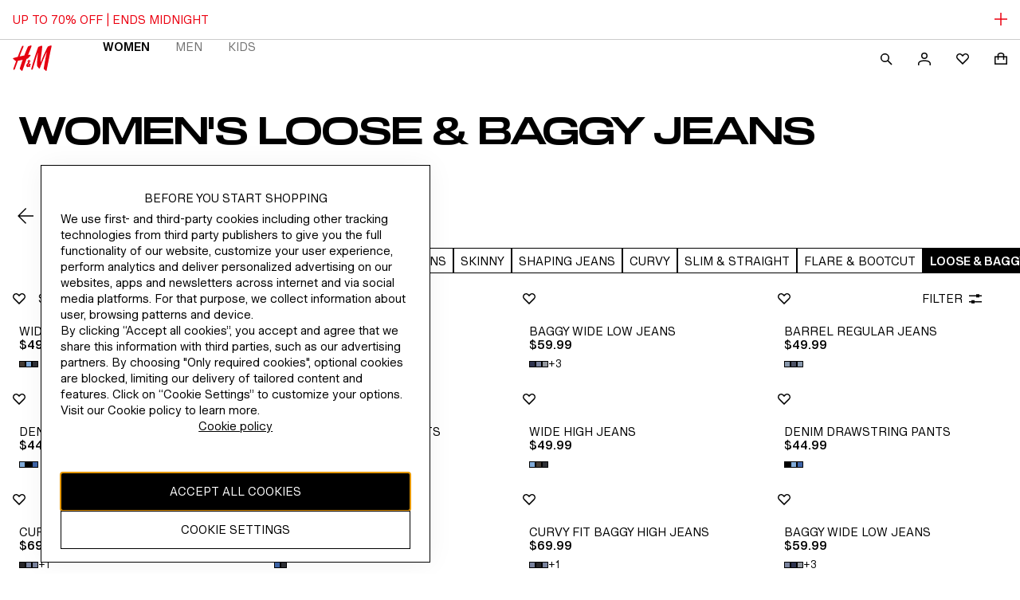

--- FILE ---
content_type: application/javascript
request_url: https://www2.hm.com/Yo6CAl/KJNIo7/SWardc1/MpQCWotI/wY5rGz3bQOuYS45cEw/cUpOBTN0TwM/Xxs9EStx/bBYB
body_size: 176180
content:
(function(){if(typeof Array.prototype.entries!=='function'){Object.defineProperty(Array.prototype,'entries',{value:function(){var index=0;const array=this;return {next:function(){if(index<array.length){return {value:[index,array[index++]],done:false};}else{return {done:true};}},[Symbol.iterator]:function(){return this;}};},writable:true,configurable:true});}}());(function(){Y();zJv();nJv();var TQ=function(RE){if(RE===undefined||RE==null){return 0;}var KQ=RE["toLowerCase"]()["replace"](/[^0-9]+/gi,'');return KQ["length"];};var gw=function(rX,x7){return rX in x7;};var Cs=function(zw){var QN=0;for(var B4=0;B4<zw["length"];B4++){QN=QN+zw["charCodeAt"](B4);}return QN;};var fb=function lQ(R4,wX){var b4=lQ;do{switch(R4){case QJ:{R4+=rn;NK[NH(typeof OH()[Sq(GE)],'undefined')?OH()[Sq(pb)](Z4,l5,vD):OH()[Sq(J8)](qs,kK,Kw)][mT()[x9(ss)](KH,HH,tE,Gq)]=function(C5){Kq.push(q4);var WQ=mT()[x9(x8)](KH,m4,g5,Gq);var W5=NH(typeof cq()[VE(sT)],Vx('',[][[]]))?cq()[VE(GE)].apply(null,[Yb,LT,z5,P9]):cq()[VE(AQ)].call(null,xT,Ax,Ax,z8);var Iw=NK[mT()[x9(tH)](x8,fs,V5,ZT)](C5);for(var PN,nX,w7=Ib,Q5=W5;Iw[NH(typeof mT()[x9(m7)],Vx('',[][[]]))?mT()[x9(L5)](XD(pb),Y8,M4,XD(XD(pb))):mT()[x9(VR)](Ew,D8,Ax,XD(XD(Ib)))](cR(w7,Ib))||(Q5=NH(typeof OH()[Sq(sT)],Vx('',[][[]]))?OH()[Sq(pb)](VR,Tb,Fx):OH()[Sq(UR)](sq,zX,tx),dX(w7,pb));WQ+=Q5[r7(typeof mT()[x9(b7)],'undefined')?mT()[x9(VR)](kK,D8,Ax,tH):mT()[x9(L5)](R8,v4,sw,XD(Ib))](j4(sb[L5],RX(PN,GT(sb[pH],H9(dX(w7,pb),W8)))))){nX=Iw[OH()[Sq(AQ)](rH,Mb,Ow)](w7+=Es(pH,x8));if(r8(nX,mH)){throw new Y5(mT()[x9(Ox)](Ox,v5,TN,Q4));}PN=cR(Zq(PN,W8),nX);}var LD;return Kq.pop(),LD=WQ,LD;};}break;case ZK:{dQ[mT()[x9(LT)](XD(XD({})),FR,JR,P4)]=function(vQ,P8){return lQ.apply(this,[Eh,arguments]);};dQ[OH()[Sq(Yw)](O8,Nw,G4)]=mT()[x9(x8)].call(null,ks,F5,g5,XD({}));var OE;return OE=dQ(dQ[cq()[VE(fq)].call(null,P5,hE,I5,Mb)]=pb),Kq.pop(),OE;}break;case qn:{R4-=Bv;X5(kS,[]);V7=X5(D,[]);X5(cj,[Z5()]);(function(lR,NT){return X5.apply(this,[TI,arguments]);}(['bCC9CRdddddd','bCQn9','3933bdQRdddddd','0qn0nbQqnCRdddddd','qd03','q','d','Add','n','9d','90','A','Addd','0nnn','Adq0','nnn','0','qddd','An','qA','3Q','A9','9','Q','AR3A','C','qRAA','Q0n'],XT));sb=r4(zK,[['0dnCRdddddd','q','b9','3','bCC9CRdddddd','bCQn9','0qn0nbQqnCRdddddd','0q3qbb9','3933bdQRdddddd','3333333','ndd9QbA','b0','Adq0','9bdd','0dnb','3Anq','Ab930','9qQb3','9','Q','A9','An','d','A','Addddddd','CA','Ad','b','AA','qq','q0','qQ','qn','qC','nd','Add','0qn0nbQqnb','9ddd','AddA','qnnn','Adddd','0nn','AC','0Q','9dd','qnd','qdAb','nnnnnn','3Q','C','0','3QC','AR3A','qqqq','q9','Addd','CCC','qdA','9bddddd','30q','ARQ9','qRAA','qdd','AQ','ARbQ','AR09'],XD({})]);ZZ=function IqxEQOKBDH(){ES();fr();EZ();function q4(){return QA.apply(this,[nI,arguments]);}function Qk(zr){return ZB()[zr];}function KL(){this["fj"]^=this["fj"]>>>16;this.VL=SZ;}function p4(){return YO.apply(this,[RO,arguments]);}function sA(){return YO.apply(this,[fB,arguments]);}function MC(){return Xw.apply(this,[Bk,arguments]);}function AO(){return YO.apply(this,[nk,arguments]);}function vO(a,b,c){return a.indexOf(b,c);}var C7;function ML(XS,Fr){return XS&Fr;}function pP(){return Xw.apply(this,[bS,arguments]);}var DL;function V(U4){return ZB()[U4];}function vg(){return vO(m7()[Yg(Zj)]+'',";",tS());}var p9;function AI(CO,TO){return CO<TO;}function d9(){return YO.apply(this,[vP,arguments]);}function KI(fC,rP){return fC/rP;}function vZ(){return WP.apply(this,[E,arguments]);}function YO(rA,l7){var Pj=YO;switch(rA){case Dk:{var Zr=l7[A7];Zr[Zr[n4](g)]=function(){this[O7].push(this[Uk](this[h]()));};YO(RO,[Zr]);}break;case S9:{var M4=l7[A7];M4[M4[n4](S7)]=function(){this[O7].push(gL(this[mw](),this[mw]()));};YO(fB,[M4]);}break;case RO:{var nO=l7[A7];nO[nO[n4](A4)]=function(){var M=this[O7].pop();var EL=this[d7]();if(nS(typeof M,fw()[Qk(PZ)](mj,LB(Mr)))){throw fw()[Qk(Ck)](DP,LB(gZ));}if(Dj(EL,HP)){M.r++;return;}this[O7].push(new Proxy(M,{get(OZ,XB,xg){if(EL){return ++OZ.r;}return OZ.r++;}}));};YO(jg,[nO]);}break;case jr:{var q=l7[A7];q[q[n4](kO)]=function(){this[O7].push(JA(this[mw](),this[mw]()));};YO(II,[q]);}break;case fB:{var J7=l7[A7];J7[J7[n4](vw)]=function(){this[O7].push(this[JZ]());};YO(Dk,[J7]);}break;case nk:{var ZO=l7[A7];ZO[ZO[n4](K7)]=function(){this[O7].push(dk(this[mw](),this[mw]()));};YO(S9,[ZO]);}break;case vP:{var pL=l7[A7];pL[pL[n4](KB)]=function(){var Ww=[];var K9=this[d7]();while(K9--){switch(this[O7].pop()){case Zj:Ww.push(this[mw]());break;case HP:var rg=this[mw]();for(var zS of rg){Ww.push(zS);}break;}}this[O7].push(this[IC](Ww));};YO(nk,[pL]);}break;case jg:{var D4=l7[A7];D4[D4[n4](CZ)]=function(){this[O7].push(dL(LB(HP),this[mw]()));};WP(E,[D4]);}break;case II:{var Z7=l7[A7];Z7[Z7[n4](PZ)]=function(){this[O7].push(X(this[mw](),this[mw]()));};YO(vP,[Z7]);}break;case Fk:{var mZ=l7[A7];mZ[mZ[n4](Pr)]=function(){xZ.call(this[bj]);};YO(jr,[mZ]);}break;}}function U9(){C7=["E",".-\f)V7T#\f2N$","\v!\'","&\'YZ\r4]7]-8\'","Da7-`YO(Dd-jKf","F"];}function U7(){return wr.apply(this,[k,arguments]);}function TI(){this["l9"]=(this["l9"]&0xffff)*0xcc9e2d51+(((this["l9"]>>>16)*0xcc9e2d51&0xffff)<<16)&0xffffffff;this.VL=gA;}function xC(){this["fj"]^=this["l9"];this.VL=nC;}function Ok(){return QA.apply(this,[Hj,arguments]);}function w4(PL,IL){return PL[p9[lB]](IL);}function kk(){return QA.apply(this,[TS,arguments]);}function Zw(Vw){return ZB()[Vw];}function j4(){BZ=["",",2\x3fnb6yO\x07`*n\rV_esRF6n","Mqd[ME~TVAz\x40`6U\x3f uCV;bd<\x3fgay\\","WS8>tS","/Q+LBT)R3"];}function bB(){return Xw.apply(this,[CB,arguments]);}function Lw(a,b,c){return a.substr(b,c);}function nA(){return PO.apply(this,[MI,arguments]);}function Ek(){return g7.apply(this,[h7,arguments]);}function N4(){return PO.apply(this,[Q4,arguments]);}var NB;function ZB(){var Ir=['RS','TP','VO','MP','QB','xB'];ZB=function(){return Ir;};return Ir;}function B9(){return Aj(BC(),306857);}function fO(){return YO.apply(this,[Dk,arguments]);}function fw(){var CL=Object['\x63\x72\x65\x61\x74\x65']({});fw=function(){return CL;};return CL;}function UB(cO,I7){return cO>>>I7;}function P4(){var J4=Object['\x63\x72\x65\x61\x74\x65'](Object['\x70\x72\x6f\x74\x6f\x74\x79\x70\x65']);P4=function(){return J4;};return J4;}var k,A7,PB,z4,Dk,f9,WA,II,lw,jg,Ew;var PS;function ZA(){return WP.apply(this,[xk,arguments]);}function rZ(){return Xw.apply(this,[jr,arguments]);}function tZ(){this["fj"]=(this["fj"]&0xffff)*0xc2b2ae35+(((this["fj"]>>>16)*0xc2b2ae35&0xffff)<<16)&0xffffffff;this.VL=KL;}function xA(){return Lw(m7()[Yg(Zj)]+'',0,tS());}function bO(){return WP.apply(this,[PB,arguments]);}function E7(){this["fj"]^=this["fj"]>>>16;this.VL=DC;}var tL;function tj(){return YO.apply(this,[Fk,arguments]);}function dk(QC,Mk){return QC%Mk;}function Ak(){return wr.apply(this,[PB,arguments]);}function HI(){Gw=["dt2qR:Z\x00\x3fy9Y","\\q.s:ZI,\x40D6~Y;^Wf","q","]NF\"j$#","\',V ","F","\'=<F<","}1M\b!w5\x40.\x00GU#\f\b!2y\x400\x07_JG.C\rA,9yU\'YI]gC76-L\'"];}function dj(){return Xw.apply(this,[Ug,arguments]);}function PO(Jw,Jg){var x9=PO;switch(Jw){case bC:{var Mw=Jg[A7];Mw[Mw[n4](VB)]=function(){this[O7].push(Bg(this[mw](),this[mw]()));};QA(nI,[Mw]);}break;case Hj:{var J9=Jg[A7];J9[J9[n4](L)]=function(){this[O7].push(this[d7]());};PO(bC,[J9]);}break;case z:{var VS=Jg[A7];PO(Hj,[VS]);}break;case zI:{var TL=Jg[A7];var KS=Jg[Dk];TL[n4]=function(b9){return dk(mr(b9,KS),Kw);};PO(z,[TL]);}break;case Q4:{var br=Jg[A7];br[Pk]=function(){var H=this[d7]();while(nS(H,AC.z)){this[H](this);H=this[d7]();}};}break;case H9:{var JL=Jg[A7];JL[c4]=function(bk,jS){return {get r(){return bk[jS];},set r(Gk){bk[jS]=Gk;}};};PO(Q4,[JL]);}break;case TS:{var l=Jg[A7];l[s]=function(SC){return {get r(){return SC;},set r(dC){SC=dC;}};};PO(H9,[l]);}break;case fB:{var Pg=Jg[A7];Pg[IC]=function(zZ){return {get r(){return zZ;},set r(lC){zZ=lC;}};};PO(TS,[Pg]);}break;case MI:{var hC=Jg[A7];hC[h]=function(){var Q7=JA(JS(this[d7](),OA),this[d7]());var pC=C()[sC(Zj)](LB(RZ),Zj);for(var MS=Zj;AI(MS,Q7);MS++){pC+=String.fromCharCode(this[d7]());}return pC;};PO(fB,[hC]);}break;case H4:{var k7=Jg[A7];k7[JZ]=function(){var VZ=JA(JA(JA(JS(this[d7](),O9),JS(this[d7](),Uk)),JS(this[d7](),OA)),this[d7]());return VZ;};PO(MI,[k7]);}break;}}function WP(Wg,Sw){var US=WP;switch(Wg){case dA:{GO=function(gB,xw){return x4.apply(this,[t9,arguments]);};j9=function(fk){this[O7]=[fk[RL].r];};PS=function(VC,SB){return WP.apply(this,[bC,arguments]);};DL=function(cZ,vC){return WP.apply(this,[jL,arguments]);};gI=function(){this[O7][this[O7].length]={};};xZ=function(){this[O7].pop();};JC=function(){return [...this[O7]];};Tj=function(){return x4.apply(this,[h7,arguments]);};s7=function(){return x4.apply(this,[H4,arguments]);};qZ=function(qP){return WP.apply(this,[Vj,arguments]);};pg=function(){this[O7]=[];};IZ=function(RP,fS){return x4.apply(this,[xk,arguments]);};tL=function(WO,UC,L7,NS){return x4.apply(this,[f9,arguments]);};pA=function(N7,w,rL){return x4.apply(this,[Ew,arguments]);};Cg=function(){return dZ.apply(this,[T,arguments]);};NB=function(){return dZ.apply(this,[vP,arguments]);};Q9=function(){return dZ.apply(this,[dA,arguments]);};dS=function(GS,GP,n){return WP.apply(this,[Fw,arguments]);};TC(nk,[]);p9=Bj();bL=C4();g7.call(this,Hj,[ZB()]);CC();TC.call(this,bS,[ZB()]);HI();TC.call(this,S9,[ZB()]);U9();g7.call(this,h7,[ZB()]);j4();dZ.call(this,nk,[ZB()]);xI=g7(fB,[['5J','pAg','UgK','UEppzEEEEEE','UEpgzEEEEEE'],wk(wk(Zj))]);AC={H:xI[Zj],e:xI[HP],z:xI[B]};;fP=class fP {constructor(){this[dO]=[];this[AZ]=[];this[O7]=[];this[gw]=Zj;wr(PB,[this]);this[m7()[Yg(lB)].apply(null,[lB,LB(kC)])]=dS;}};return fP;}break;case bC:{var VC=Sw[A7];var SB=Sw[Dk];return this[O7][X(this[O7].length,HP)][VC]=SB;}break;case jL:{var cZ=Sw[A7];var vC=Sw[Dk];for(var W4 of [...this[O7]].reverse()){if(v(cZ,W4)){return vC[c4](W4,cZ);}}throw m7()[Yg(B)](Ck,LB(YA));}break;case Vj:{var qP=Sw[A7];if(LL(this[O7].length,Zj))this[O7]=Object.assign(this[O7],qP);}break;case Fw:{var GS=Sw[A7];var GP=Sw[Dk];var n=Sw[Ew];this[AZ]=this[Tk](GP,n);this[RL]=this[s](GS);this[bj]=new j9(this);this[Ur](AC.H,Zj);try{while(AI(this[dO][AC.H],this[AZ].length)){var FZ=this[d7]();this[FZ](this);}}catch(nL){}}break;case hj:{var tr=Sw[A7];tr[tr[n4](Vg)]=function(){gI.call(this[bj]);};}break;case MI:{var jP=Sw[A7];jP[jP[n4](Jr)]=function(){this[lj](this[O7].pop(),this[mw](),this[d7]());};WP(hj,[jP]);}break;case PB:{var xr=Sw[A7];xr[xr[n4](f)]=function(){this[O7].push(this[tP]());};WP(MI,[xr]);}break;case xk:{var Y9=Sw[A7];Y9[Y9[n4](s9)]=function(){this[O7].push(dL(this[mw](),this[mw]()));};WP(PB,[Y9]);}break;case E:{var Ng=Sw[A7];Ng[Ng[n4](bj)]=function(){this[O7]=[];pg.call(this[bj]);this[Ur](AC.H,this[AZ].length);};WP(xk,[Ng]);}break;}}function EI(x7,tB){return x7<=tB;}function BO(){return PO.apply(this,[bC,arguments]);}function KC(){this["Kj"]=(this["fj"]&0xffff)*5+(((this["fj"]>>>16)*5&0xffff)<<16)&0xffffffff;this.VL=FS;}var mg;function FC(){return PO.apply(this,[Hj,arguments]);}function wP(){return QA.apply(this,[hj,arguments]);}function m(a,b){return a.charCodeAt(b);}function rr(q9,t4){return q9==t4;}function LL(I9,W9){return I9===W9;}function JA(wO,rj){return wO|rj;}function wr(sZ,NC){var HL=wr;switch(sZ){case Fw:{var m9=NC[A7];m9[tP]=function(){var qg=C()[sC(Zj)](LB(RZ),Zj);for(let pS=Zj;AI(pS,OA);++pS){qg+=this[d7]().toString(B).padStart(OA,P4()[V(HP)].apply(null,[wk({}),Tk,LB(zw),Zj]));}var Nr=parseInt(qg.slice(HP,bI),B);var HS=qg.slice(bI);if(rr(Nr,Zj)){if(rr(HS.indexOf(fw()[Qk(lB)].call(null,Ck,LB(UA))),LB(HP))){return Zj;}else{Nr-=xI[lB];HS=mr(P4()[V(HP)](wk(wk(HP)),wk(wk([])),LB(zw),Zj),HS);}}else{Nr-=xI[PZ];HS=mr(fw()[Qk(lB)](Ck,LB(UA)),HS);}var sS=Zj;var NZ=HP;for(let zg of HS){sS+=dL(NZ,parseInt(zg));NZ/=B;}return dL(sS,Math.pow(B,Nr));};PO(H4,[m9]);}break;case k:{var dg=NC[A7];dg[Tk]=function(tI,Sr){var lA=atob(tI);var DO=Zj;var XO=[];var Xj=Zj;for(var qw=Zj;AI(qw,lA.length);qw++){XO[Xj]=lA.charCodeAt(qw);DO=Bg(DO,XO[Xj++]);}PO(zI,[this,dk(mr(DO,Sr),Kw)]);return XO;};wr(Fw,[dg]);}break;case vP:{var A=NC[A7];A[d7]=function(){return this[AZ][this[dO][AC.H]++];};wr(k,[A]);}break;case WB:{var wL=NC[A7];wL[mw]=function(KZ){return this[FB](KZ?this[O7][X(this[O7][m7()[Yg(Zj)](B,LB(KO))],HP)]:this[O7].pop());};wr(vP,[wL]);}break;case OS:{var fg=NC[A7];fg[FB]=function(fI){return rr(typeof fI,fw()[Qk(PZ)].apply(null,[mj,LB(Mr)]))?fI.r:fI;};wr(WB,[fg]);}break;case T:{var bg=NC[A7];bg[Uk]=function(Zg){return DL.call(this[bj],Zg,this);};wr(OS,[bg]);}break;case B7:{var P9=NC[A7];P9[lj]=function(Iw,t7,rw){if(rr(typeof Iw,fw()[Qk(PZ)](mj,LB(Mr)))){rw?this[O7].push(Iw.r=t7):Iw.r=t7;}else{PS.call(this[bj],Iw,t7);}};wr(T,[P9]);}break;case PB:{var Ag=NC[A7];Ag[Ur]=function(YI,wA){this[dO][YI]=wA;};Ag[kP]=function(tC){return this[dO][tC];};wr(B7,[Ag]);}break;}}function qI(){var r7=[]['\x6b\x65\x79\x73']();qI=function(){return r7;};return r7;}function nw(){if(this["wS"]<ck(this["gO"]))this.VL=JP;else this.VL=AL;}function Bj(){return ["\x61\x70\x70\x6c\x79","\x66\x72\x6f\x6d\x43\x68\x61\x72\x43\x6f\x64\x65","\x53\x74\x72\x69\x6e\x67","\x63\x68\x61\x72\x43\x6f\x64\x65\x41\x74"];}function FA(){return TC.apply(this,[bS,arguments]);}function dZ(EO,PI){var XI=dZ;switch(EO){case H4:{var TA=PI[A7];var OI=mr([],[]);for(var MZ=X(TA.length,HP);Lk(MZ,Zj);MZ--){OI+=TA[MZ];}return OI;}break;case U:{var vj=PI[A7];GO.kZ=dZ(H4,[vj]);while(AI(GO.kZ.length,Ig))GO.kZ+=GO.kZ;}break;case T:{Cg=function(O4){return dZ.apply(this,[U,arguments]);};GO(HP,LB(QZ));}break;case fB:{var YL=PI[A7];var Uw=mr([],[]);for(var UO=X(YL.length,HP);Lk(UO,Zj);UO--){Uw+=YL[UO];}return Uw;}break;case zI:{var Yj=PI[A7];tL.f7=dZ(fB,[Yj]);while(AI(tL.f7.length,qj))tL.f7+=tL.f7;}break;case vP:{NB=function(W7){return dZ.apply(this,[zI,arguments]);};tL(wk(Zj),wk([]),LB(Rg),lB);}break;case HZ:{var BB=PI[A7];var RC=mr([],[]);var G7=X(BB.length,HP);while(Lk(G7,Zj)){RC+=BB[G7];G7--;}return RC;}break;case ZP:{var lr=PI[A7];pA.xj=dZ(HZ,[lr]);while(AI(pA.xj.length,ZI))pA.xj+=pA.xj;}break;case dA:{Q9=function(SS){return dZ.apply(this,[ZP,arguments]);};pA(PZ,LB(hO),kO);}break;case nk:{var gC=PI[A7];Tj(gC[Zj]);var JI=Zj;while(AI(JI,gC.length)){C()[gC[JI]]=function(){var XL=gC[JI];return function(DZ,pw){var cL=IZ(DZ,pw);C()[XL]=function(){return cL;};return cL;};}();++JI;}}break;}}var fP;var AC;var bL;function cB(){return QA.apply(this,[Fk,arguments]);}function g7(G9,P7){var QP=g7;switch(G9){case h7:{var GC=P7[A7];NB(GC[Zj]);var BA=Zj;if(AI(BA,GC.length)){do{P4()[GC[BA]]=function(){var fZ=GC[BA];return function(qr,dr,XA,QO){var pj=tL.apply(null,[zj,c,XA,QO]);P4()[fZ]=function(){return pj;};return pj;};}();++BA;}while(AI(BA,GC.length));}}break;case MI:{var Yk=P7[A7];var gP=P7[Dk];var RI=Gw[HP];var Xg=mr([],[]);var cI=Gw[Yk];var vI=X(cI.length,HP);while(Lk(vI,Zj)){var SA=dk(mr(mr(vI,gP),ZS()),RI.length);var V7=w4(cI,vI);var TB=w4(RI,SA);Xg+=TC(E,[ML(JA(nP(V7),nP(TB)),JA(V7,TB))]);vI--;}return TC(A7,[Xg]);}break;case fB:{var tO=P7[A7];var nj=P7[Dk];var IB=[];var ZC=g7(Ug,[]);var wZ=nj?Nj[P4()[V(Zj)].call(null,lj,BP,LB(UZ),B)]:Nj[fw()[Qk(Zj)](lB,LB(QL))];for(var E4=Zj;AI(E4,tO[m7()[Yg(Zj)](B,LB(KO))]);E4=mr(E4,HP)){IB[fw()[Qk(HP)](PZ,LB(WZ))](wZ(ZC(tO[E4])));}return IB;}break;case Bk:{var Og=P7[A7];var Vk=P7[Dk];var b=C()[sC(Zj)](LB(RZ),Zj);for(var jO=Zj;AI(jO,Og[m7()[Yg(Zj)](B,LB(KO))]);jO=mr(jO,HP)){var X4=Og[C()[sC(HP)].call(null,LB(kS),lB)](jO);var fA=Vk[X4];b+=fA;}return b;}break;case Ug:{var jk={'\x35':qI()[Zw(Zj)](Zj,LB(Mj),h4),'\x41':qI()[Zw(HP)](HP,LB(g4),FB),'\x45':P4()[V(HP)](kL,LA,LB(zw),Zj),'\x4a':fw()[Qk(B)].apply(null,[B,LB(D)]),'\x4b':qI()[Zw(B)](B,LB(hr),h4),'\x55':fw()[Qk(lB)].call(null,Ck,LB(UA)),'\x67':P4()[V(B)](PA,Q,LB(wg),Ck),'\x70':m7()[Yg(HP)](PZ,LB(F9)),'\x7a':qI()[Zw(lB)](lB,LB(Cj),V9)};return function(F4){return g7(Bk,[F4,jk]);};}break;case gS:{var xP=P7[A7];var b7=P7[Dk];var k4=P7[Ew];var bP=mr([],[]);var MO=dk(mr(b7,ZS()),Pr);var Aw=Dw[xP];var jI=Zj;if(AI(jI,Aw.length)){do{var gj=w4(Aw,jI);var Ik=w4(pA.xj,MO++);bP+=TC(E,[ML(nP(ML(gj,Ik)),JA(gj,Ik))]);jI++;}while(AI(jI,Aw.length));}return bP;}break;case WB:{var l4=P7[A7];pA=function(xO,rk,rO){return g7.apply(this,[gS,arguments]);};return Q9(l4);}break;case hk:{var pO=P7[A7];var YS=P7[Dk];var sP=P7[Ew];var Rj=P7[WA];var lk=mr([],[]);var qB=dk(mr(sP,ZS()),Uk);var nZ=C7[Rj];for(var Qj=Zj;AI(Qj,nZ.length);Qj++){var ng=w4(nZ,Qj);var Cr=w4(tL.f7,qB++);lk+=TC(E,[ML(nP(ML(ng,Cr)),JA(ng,Cr))]);}return lk;}break;case T:{var XP=P7[A7];tL=function(tk,gk,mI,k9){return g7.apply(this,[hk,arguments]);};return NB(XP);}break;case Hj:{var DB=P7[A7];Cg(DB[Zj]);for(var Lj=Zj;AI(Lj,DB.length);++Lj){m7()[DB[Lj]]=function(){var Sk=DB[Lj];return function(vA,qk){var YC=GO(vA,qk);m7()[Sk]=function(){return YC;};return YC;};}();}}break;}}function Aj(gO,BS){var V4={gO:gO,fj:BS,mP:0,wS:0,VL:JP};while(!V4.VL());return V4["fj"]>>>0;}function x4(kI,sB){var dP=x4;switch(kI){case t9:{var zB=sB[A7];var Br=sB[Dk];var LZ=bL[Zj];var Mg=mr([],[]);var qO=bL[zB];var z7=X(qO.length,HP);while(Lk(z7,Zj)){var w7=dk(mr(mr(z7,Br),ZS()),LZ.length);var IO=w4(qO,z7);var Uj=w4(LZ,w7);Mg+=TC(E,[ML(JA(nP(IO),nP(Uj)),JA(IO,Uj))]);z7--;}return TC(T7,[Mg]);}break;case Vj:{var zA=sB[A7];var CP=mr([],[]);var FO=X(zA.length,HP);if(Lk(FO,Zj)){do{CP+=zA[FO];FO--;}while(Lk(FO,Zj));}return CP;}break;case II:{var xS=sB[A7];IZ.qC=x4(Vj,[xS]);while(AI(IZ.qC.length,LP))IZ.qC+=IZ.qC;}break;case h7:{Tj=function(HB){return x4.apply(this,[II,arguments]);};IZ(LB(JO),HP);}break;case jg:{var kA=sB[A7];var qS=mr([],[]);var cP=X(kA.length,HP);while(Lk(cP,Zj)){qS+=kA[cP];cP--;}return qS;}break;case A7:{var r4=sB[A7];WS.Oj=x4(jg,[r4]);while(AI(WS.Oj.length,CI))WS.Oj+=WS.Oj;}break;case H4:{s7=function(Hr){return x4.apply(this,[A7,arguments]);};g7(MI,[Zj,LB(QZ)]);}break;case xk:{var XZ=sB[A7];var jA=sB[Dk];var h9=BZ[B];var vk=mr([],[]);var Jk=BZ[jA];var n7=X(Jk.length,HP);while(Lk(n7,Zj)){var SI=dk(mr(mr(n7,XZ),ZS()),h9.length);var kg=w4(Jk,n7);var wB=w4(h9,SI);vk+=TC(E,[ML(JA(nP(kg),nP(wB)),JA(kg,wB))]);n7--;}return TC(I4,[vk]);}break;case f9:{var X9=sB[A7];var NO=sB[Dk];var cA=sB[Ew];var LI=sB[WA];var wC=C7[PZ];var jj=mr([],[]);var hL=C7[LI];for(var FL=X(hL.length,HP);Lk(FL,Zj);FL--){var GA=dk(mr(mr(FL,cA),ZS()),wC.length);var CA=w4(hL,FL);var G=w4(wC,GA);jj+=TC(E,[ML(nP(ML(CA,G)),JA(CA,G))]);}return g7(T,[jj]);}break;case Ew:{var Xk=sB[A7];var bA=sB[Dk];var Jj=sB[Ew];var jB=Dw[Ck];var SP=mr([],[]);var SL=Dw[Xk];for(var EP=X(SL.length,HP);Lk(EP,Zj);EP--){var v9=dk(mr(mr(EP,bA),ZS()),jB.length);var pk=w4(SL,EP);var Nw=w4(jB,v9);SP+=TC(E,[ML(nP(ML(pk,Nw)),JA(pk,Nw))]);}return g7(WB,[SP]);}break;}}function CC(){Dw=["~","v","H","i","{>EI>\x00^j","7R\x3f0zN<i"];}function N9(){return wr.apply(this,[WB,arguments]);}function DC(){this["fj"]=(this["fj"]&0xffff)*0x85ebca6b+(((this["fj"]>>>16)*0x85ebca6b&0xffff)<<16)&0xffffffff;this.VL=Rw;}function LB(DA){return -DA;}function sC(r9){return ZB()[r9];}function Ar(cg,Gr){return cg!==Gr;}function Ij(){return Xw.apply(this,[T7,arguments]);}function D9(){return PO.apply(this,[fB,arguments]);}function hZ(){return PO.apply(this,[z,arguments]);}function SZ(){return this;}function Dj(Nk,Fg){return Nk>Fg;}var HP,B,lB,Zj,Ck,PZ,mj,DP,OA,kO,tg,Mr,YA,WI,LP,wj,JO,CI,QZ,gZ,Hk,GI,Ig,FI,zj,c,QI,QL,lj,BP,UZ,KO,WZ,Mj,h4,g4,FB,kL,LA,zw,D,hr,UA,PA,Q,wg,F9,Cj,V9,RZ,kS,Pr,qj,Rg,ZI,hO,Uk,kC,O7,RL,c4,n4,Vg,bj,Jr,mw,d7,f,tP,s9,Ur,AZ,CZ,A4,g,h,vw,JZ,S7,K7,KB,IC,dw,cj,s,D7,hg,sk,pB,kj,wI,HC,xL,Ow,mC,SO,kP,OP,gw,dO,Pk,OB,XC,VB,L,Kw,O9,Tk,bI;function rI(){return WP.apply(this,[MI,arguments]);}0x54835f2,614307288;function gA(){this["l9"]=this["l9"]<<15|this["l9"]>>>17;this.VL=T9;}function Xw(GL,RB){var d=Xw;switch(GL){case CB:{var dI=RB[A7];dI[dI[n4](dw)]=function(){var VI=this[d7]();var mk=this[d7]();var hw=this[d7]();var Yr=this[mw]();var qA=[];for(var j=Zj;AI(j,hw);++j){switch(this[O7].pop()){case Zj:qA.push(this[mw]());break;case HP:var cC=this[mw]();for(var cw of cC.reverse()){qA.push(cw);}break;default:throw new Error(P4()[V(lB)](wk([]),cj,LB(FI),HP));}}var w9=Yr.apply(this[RL].r,qA.reverse());VI&&this[O7].push(this[s](w9));};YO(Fk,[dI]);}break;case Bk:{var hI=RB[A7];hI[hI[n4](GI)]=function(){var hA=[];var tw=this[O7].pop();var mO=X(this[O7].length,HP);for(var AS=Zj;AI(AS,tw);++AS){hA.push(this[FB](this[O7][mO--]));}this[lj](C()[sC(B)](LB(QI),PZ),hA);};Xw(CB,[hI]);}break;case Ug:{var J=RB[A7];J[J[n4](WI)]=function(){this[O7].push(AI(this[mw](),this[mw]()));};Xw(Bk,[J]);}break;case nk:{var Qg=RB[A7];Qg[Qg[n4](D7)]=function(){this[O7].push(Ar(this[mw](),this[mw]()));};Xw(Ug,[Qg]);}break;case jr:{var RA=RB[A7];RA[RA[n4](hg)]=function(){this[Ur](AC.H,this[JZ]());};Xw(nk,[RA]);}break;case T7:{var IS=RB[A7];IS[IS[n4](sk)]=function(){this[O7].push(UB(this[mw](),this[mw]()));};Xw(jr,[IS]);}break;case Cw:{var Lg=RB[A7];Lg[Lg[n4](pB)]=function(){this[O7].push(Lk(this[mw](),this[mw]()));};Xw(T7,[Lg]);}break;case lO:{var YB=RB[A7];YB[YB[n4](h4)]=function(){this[O7].push(LL(this[mw](),this[mw]()));};Xw(Cw,[YB]);}break;case bS:{var ww=RB[A7];ww[ww[n4](kj)]=function(){this[O7].push(this[h]());};Xw(lO,[ww]);}break;case dA:{var R9=RB[A7];R9[R9[n4](wI)]=function(){this[O7].push(KI(this[mw](),this[mw]()));};Xw(bS,[R9]);}break;}}function zC(){return QA.apply(this,[Vj,arguments]);}var Gw;function Gg(){return PO.apply(this,[zI,arguments]);}function C(){var NI=[]['\x6b\x65\x79\x73']();C=function(){return NI;};return NI;}var xI;function mS(){return QA.apply(this,[jr,arguments]);}function BC(){return xA()+M7()+typeof Nj[m7()[Yg(Zj)].name];}function s4(){return PO.apply(this,[H9,arguments]);}function MA(){this["wS"]++;this.VL=nw;}function ck(a){return a.length;}function tA(){return Xw.apply(this,[Cw,arguments]);}function Sj(){return wr.apply(this,[Fw,arguments]);}function m4(){return wr.apply(this,[B7,arguments]);}var KA,Bk,F,Hj,z,Ug,Fw,Vj,Cw,MI,hk,jL,bS,H9,jr,WB,ZP,TS,I4,dA,hj,Fk,fB,nk,B7,HZ,lO,OS,Q4,bw,bC,S9,U,xk,T7,E,t9,zI,vP,T,h7,nI,RO,CB,zL,H4,gS,Hw,Y4;function JS(lg,YZ){return lg<<YZ;}function Yg(Dr){return ZB()[Dr];}function QA(cS,gr){var Y7=QA;switch(cS){case TS:{var nr=gr[A7];nr[nr[n4](HC)]=function(){this[O7].push(this[s](undefined));};Xw(dA,[nr]);}break;case jr:{var Yw=gr[A7];Yw[Yw[n4](xL)]=function(){var q7=this[d7]();var hP=this[mw]();var IA=this[mw]();var Wr=this[c4](IA,hP);if(wk(q7)){var HO=this;var ZL={get(R){HO[RL]=R;return IA;}};this[RL]=new Proxy(this[RL],ZL);}this[O7].push(Wr);};QA(TS,[Yw]);}break;case t9:{var gg=gr[A7];gg[gg[n4](Ow)]=function(){this[O7].push(mr(this[mw](),this[mw]()));};QA(jr,[gg]);}break;case WB:{var EA=gr[A7];EA[EA[n4](mC)]=function(){var lP=this[d7]();var Dg=EA[JZ]();if(wk(this[mw](lP))){this[Ur](AC.H,Dg);}};QA(t9,[EA]);}break;case Fk:{var GZ=gr[A7];GZ[GZ[n4](SO)]=function(){this[O7].push(v(this[mw](),this[mw]()));};QA(WB,[GZ]);}break;case Hj:{var NL=gr[A7];NL[NL[n4](kP)]=function(){this[O7].push(JS(this[mw](),this[mw]()));};QA(Fk,[NL]);}break;case hj:{var UL=gr[A7];UL[UL[n4](OP)]=function(){var g9=this[d7]();var YP=this[d7]();var DI=this[JZ]();var LO=JC.call(this[bj]);var rS=this[RL];this[O7].push(function(...Hg){var Ej=UL[RL];g9?UL[RL]=rS:UL[RL]=UL[s](this);var L4=X(Hg.length,YP);UL[gw]=mr(L4,HP);while(AI(L4++,Zj)){Hg.push(undefined);}for(let Qw of Hg.reverse()){UL[O7].push(UL[s](Qw));}qZ.call(UL[bj],LO);var p=UL[dO][AC.H];UL[Ur](AC.H,DI);UL[O7].push(Hg.length);UL[Pk]();var OC=UL[mw]();while(Dj(--L4,Zj)){UL[O7].pop();}UL[Ur](AC.H,p);UL[RL]=Ej;return OC;});};QA(Hj,[UL]);}break;case zL:{var pI=gr[A7];pI[pI[n4](Ur)]=function(){var lL=this[d7]();var mA=this[O7].pop();var TZ=this[O7].pop();var t=this[O7].pop();var N=this[dO][AC.H];this[Ur](AC.H,mA);try{this[Pk]();}catch(sr){this[O7].push(this[s](sr));this[Ur](AC.H,TZ);this[Pk]();}finally{this[Ur](AC.H,t);this[Pk]();this[Ur](AC.H,N);}};QA(hj,[pI]);}break;case Vj:{var W=gr[A7];W[W[n4](OB)]=function(){var O=this[d7]();var AA=W[JZ]();if(this[mw](O)){this[Ur](AC.H,AA);}};QA(zL,[W]);}break;case nI:{var HA=gr[A7];HA[HA[n4](XC)]=function(){this[O7].push(this[mw]()&&this[mw]());};QA(Vj,[HA]);}break;}}var JC;function Bg(CS,Sg){return CS^Sg;}function TC(sI,I){var vr=TC;switch(sI){case B7:{var sg=I[A7];var kr=I[Dk];var H7=mr([],[]);var nB=dk(mr(kr,ZS()),tg);var NP=Gw[sg];var Kk=Zj;if(AI(Kk,NP.length)){do{var R4=w4(NP,Kk);var Z9=w4(WS.Oj,nB++);H7+=TC(E,[ML(JA(nP(R4),nP(Z9)),JA(R4,Z9))]);Kk++;}while(AI(Kk,NP.length));}return H7;}break;case A7:{var zO=I[A7];WS=function(n9,b4){return TC.apply(this,[B7,arguments]);};return s7(zO);}break;case nk:{HP=+ ! ![];B=HP+HP;lB=HP+B;Zj=+[];Ck=lB+B;PZ=lB+HP;mj=PZ*HP+B;DP=B*HP*Ck-mj+lB;OA=Ck+DP-PZ;kO=B-HP+lB+Ck;tg=OA+kO-Ck*HP+B;Mr=PZ*B+Ck-lB;YA=kO*DP*PZ-Mr;WI=PZ+Mr*lB-mj+Ck;LP=lB*DP+WI*HP+B;wj=kO-OA+WI*lB;JO=mj+wj*Mr-Ck-WI;CI=PZ-Mr+B*WI+OA;QZ=Mr+wj*kO+lB+WI;gZ=WI*OA-lB*kO+B;Hk=lB+mj+Ck+Mr+B;GI=Ck*kO-Mr-HP-mj;Ig=OA*HP*kO-lB-DP;FI=PZ*Ck*WI-OA;zj=OA+mj*B*DP-Mr;c=Ck*DP+PZ-kO+mj;QI=HP*Mr*Ck+wj*OA;QL=lB+PZ*Ck*WI-wj;lj=HP+kO+Ck*OA*B;BP=Mr+PZ+mj*OA-kO;UZ=Ck*DP*kO+lB-wj;KO=Ck*kO+lB*B*wj;WZ=Ck+wj*kO+mj-DP;Mj=lB*DP*Ck*B+kO;h4=Mr*PZ+WI-lB*B;g4=DP*kO*B+wj*PZ;FB=HP+kO+mj+DP+OA;kL=mj+WI+DP*lB;LA=Mr*mj+WI+B+HP;zw=OA*PZ+mj*lB;D=wj*mj-lB+Ck-WI;hr=B*OA*DP+lB*mj;UA=PZ*DP+WI+kO*lB;PA=HP+DP-kO+lB*WI;Q=Ck+Mr*DP+PZ+mj;wg=mj*wj+B+WI+DP;F9=Ck+wj*OA+DP;Cj=PZ+Mr*Ck+mj*wj;V9=Mr+PZ+mj*kO+HP;RZ=HP*B+Ck*kO*Mr;kS=Mr*PZ-kO-HP-Ck;Pr=Mr+DP*HP-PZ+B;qj=Mr+OA*mj-DP-kO;Rg=Ck+Mr*wj-WI-lB;ZI=PZ+DP+Mr+mj+lB;hO=mj*Mr*B*OA+lB;Uk=OA+lB+Mr+PZ-kO;kC=wj+HP+PZ*WI+lB;O7=B*HP*kO;RL=kO*Mr-mj+DP*Ck;c4=B*mj+Ck*PZ*kO;n4=mj-HP+lB*OA*Ck;Vg=kO+Ck*WI-PZ-OA;bj=lB+DP*mj*Ck-OA;Jr=WI*HP*B+wj;mw=WI*B*lB+HP;d7=OA*Ck*mj+Mr;f=HP*lB*Mr*mj-OA;tP=mj*DP-OA-Mr+Ck;s9=wj+OA*Mr+PZ+lB;Ur=mj*lB+WI+wj-Ck;AZ=B*HP*wj-DP;CZ=DP*kO*lB+HP+WI;A4=B*wj+kO+Ck*lB;g=B+wj-OA+PZ*WI;h=kO+PZ*DP+HP-mj;vw=OA*Mr*lB-PZ-kO;JZ=wj-PZ+Mr+mj*kO;S7=wj+OA+lB*Mr*PZ;K7=WI*DP-PZ-HP+OA;KB=WI*B+wj+OA*kO;IC=lB*Mr+DP*kO+WI;dw=kO+mj-lB+Ck+Mr;cj=DP*Mr-lB*B;s=mj*B+WI*DP*HP;D7=PZ*OA+DP-Ck;hg=mj+HP+Mr*Ck;sk=mj*Mr-B+PZ+lB;pB=Mr*PZ-Ck+WI-B;kj=Mr*Ck+WI-mj+B;wI=WI-lB-PZ+kO*DP;HC=B+HP+Ck-lB+wj;xL=mj*PZ*Ck*HP;Ow=WI-B+DP-mj+wj;mC=Ck*OA-mj+WI*lB;SO=PZ-wj+WI*HP*DP;kP=PZ-lB+WI+kO+wj;OP=wj+mj*kO-Mr;gw=B*wj+PZ-Ck+DP;dO=mj*WI-Ck*HP-Mr;Pk=mj+Mr+DP*B*kO;OB=Mr+lB*DP*Ck+WI;XC=WI*PZ+kO+OA+lB;VB=mj*kO+OA-PZ+wj;L=wj-PZ+DP*HP*kO;Kw=PZ-lB+WI*OA-kO;O9=B-PZ*OA+mj*kO;Tk=PZ*DP+WI+mj*Ck;bI=kO+PZ+Ck-OA+B;}break;case bS:{var Z4=I[A7];Q9(Z4[Zj]);var UP=Zj;if(AI(UP,Z4.length)){do{qI()[Z4[UP]]=function(){var hS=Z4[UP];return function(E9,BL,WC){var UI=pA.apply(null,[E9,BL,wk(wk({}))]);qI()[hS]=function(){return UI;};return UI;};}();++UP;}while(AI(UP,Z4.length));}}break;case E:{var r=I[A7];if(EI(r,bw)){return Nj[p9[B]][p9[HP]](r);}else{r-=Y4;return Nj[p9[B]][p9[HP]][p9[Zj]](null,[mr(gL(r,Mr),Hw),mr(dk(r,F),KA)]);}}break;case RO:{var AP=I[A7];var sj=I[Dk];var pZ=mr([],[]);var S=dk(mr(sj,ZS()),Hk);var sO=bL[AP];var c7=Zj;if(AI(c7,sO.length)){do{var P=w4(sO,c7);var v7=w4(GO.kZ,S++);pZ+=TC(E,[ML(JA(nP(P),nP(v7)),JA(P,v7))]);c7++;}while(AI(c7,sO.length));}return pZ;}break;case T7:{var Lr=I[A7];GO=function(f4,Tr){return TC.apply(this,[RO,arguments]);};return Cg(Lr);}break;case jL:{var rC=I[A7];var DS=I[Dk];var OL=mr([],[]);var lI=dk(mr(rC,ZS()),GI);var PC=BZ[DS];var BI=Zj;while(AI(BI,PC.length)){var j7=w4(PC,BI);var cr=w4(IZ.qC,lI++);OL+=TC(E,[ML(JA(nP(j7),nP(cr)),JA(j7,cr))]);BI++;}return OL;}break;case I4:{var X7=I[A7];IZ=function(jC,Y){return TC.apply(this,[jL,arguments]);};return Tj(X7);}break;case S9:{var B4=I[A7];s7(B4[Zj]);for(var K4=Zj;AI(K4,B4.length);++K4){fw()[B4[K4]]=function(){var sL=B4[K4];return function(Fj,LC){var T4=WS.apply(null,[Fj,LC]);fw()[sL]=function(){return T4;};return T4;};}();}}break;}}var gI;function LS(){return TC.apply(this,[S9,arguments]);}function AL(){this["fj"]^=this["mP"];this.VL=E7;}var pA;function VP(){return PO.apply(this,[H4,arguments]);}function M7(){return Lw(m7()[Yg(Zj)]+'',vg()+1);}function T9(){this["l9"]=(this["l9"]&0xffff)*0x1b873593+(((this["l9"]>>>16)*0x1b873593&0xffff)<<16)&0xffffffff;this.VL=xC;}function QS(){return WP.apply(this,[hj,arguments]);}function jw(){return YO.apply(this,[jr,arguments]);}function z9(){return wr.apply(this,[OS,arguments]);}function Bw(){return YO.apply(this,[S9,arguments]);}function C4(){return ["H)\x40z3}K&\";Wi","U93T6uh\x3fP\r5\fBd\x3f<\b","3X/^V","a","u","R#N6*F+9\x00M16\\#O\x3f&=\r<.[gH1/D+9"];}function EZ(){vP=WA+II,fB=WA+k*II,bC=Dk+II,OS=k+WA*II,U=f9+k*II,Fk=lw+Ew*II,t9=Dk+jg*II,HZ=A7+PB*II,Bk=z4+II,H4=lw+WA*II,F=jg+Ew*II+A7*II*II+II*II*II,Q4=jg+jg*II,lO=A7+jg*II,Hj=k+k*II,Vj=A7+Ew*II,T=Dk+PB*II,dA=f9+WA*II,bw=k+WA*II+k*II*II+k*II*II*II+PB*II*II*II*II,RO=Dk+Ew*II,Y4=PB+WA*II+k*II*II+k*II*II*II+PB*II*II*II*II,H9=PB+Ew*II,hk=z4+jg*II,WB=jg+WA*II,nk=lw+jg*II,MI=z4+WA*II,zI=Ew+WA*II,h7=jg+Ew*II,hj=z4+Ew*II,T7=PB+II,ZP=k+jg*II,B7=lw+k*II,Cw=PB+k*II,z=Dk+k*II,KA=A7+Ew*II+WA*II*II+PB*II*II*II+k*II*II*II*II,CB=k+II,I4=WA+jg*II,bS=Ew+PB*II,zL=lw+II,jr=A7+k*II,xk=jg+k*II,jL=Ew+jg*II,nI=f9+II,gS=f9+Ew*II,Hw=PB+z4*II+Ew*II*II+k*II*II*II+k*II*II*II*II,Fw=WA+Ew*II,TS=f9+jg*II,E=k+Ew*II,Ug=Ew+Ew*II,S9=WA+WA*II;}function WL(){return dZ.apply(this,[nk,arguments]);}function fr(){A7=+[],PB=+ ! +[]+! +[]+! +[]+! +[]+! +[]+! +[],Ew=! +[]+! +[],lw=+ ! +[]+! +[]+! +[]+! +[]+! +[]+! +[]+! +[],WA=+ ! +[]+! +[]+! +[],z4=[+ ! +[]]+[+[]]-+ ! +[],Dk=+ ! +[],f9=[+ ! +[]]+[+[]]-+ ! +[]-+ ! +[],k=+ ! +[]+! +[]+! +[]+! +[]+! +[],II=[+ ! +[]]+[+[]]-[],jg=! +[]+! +[]+! +[]+! +[];}function wk(Tw){return !Tw;}var j9;function kB(){return Lw(m7()[Yg(Zj)]+'',IP(),vg()-IP());}function Lk(Eg,Rk){return Eg>=Rk;}function mL(F7){this[O7]=Object.assign(this[O7],F7);}var Dw;var dS;var Nj;var qZ;function nS(Wj,NA){return Wj!=NA;}function Xr(){return wr.apply(this,[vP,arguments]);}var Cg;function IP(){return tS()+ck("\x35\x34\x38\x33\x35\x66\x32")+3;}function G4(){if([10,13,32].includes(this["l9"]))this.VL=MA;else this.VL=TI;}var Tj;function dL(EC,jZ){return EC*jZ;}var IZ;function gL(Kg,sw){return Kg>>sw;}function m7(){var p7={};m7=function(){return p7;};return p7;}function ZS(){var pr;pr=kB()-B9();return ZS=function(){return pr;},pr;}function lS(){return Xw.apply(this,[lO,arguments]);}function ES(){mg={};Zj=0;m7()[Yg(Zj)]=IqxEQOKBDH;if(typeof window!=='undefined'){Nj=window;}else if(typeof global!=='undefined'){Nj=global;}else{Nj=this;}}var GO;function vS(){return YO.apply(this,[II,arguments]);}function x(){return QA.apply(this,[WB,arguments]);}var Q9;function PP(){return Xw.apply(this,[nk,arguments]);}function Wk(){this["mP"]++;this.VL=MA;}var s7;function mr(Zk,VA){return Zk+VA;}function FS(){this["fj"]=(this["Kj"]&0xffff)+0x6b64+(((this["Kj"]>>>16)+0xe654&0xffff)<<16);this.VL=Wk;}function tS(){return vO(m7()[Yg(Zj)]+'',"0x"+"\x35\x34\x38\x33\x35\x66\x32");}function nC(){this["fj"]=this["fj"]<<13|this["fj"]>>>19;this.VL=KC;}var pg;function X(zP,Vr){return zP-Vr;}return WP.call(this,dA);function R7(){return Xw.apply(this,[dA,arguments]);}function JP(){this["l9"]=m(this["gO"],this["wS"]);this.VL=G4;}function nP(C9){return ~C9;}function Or(){return g7.apply(this,[Hj,arguments]);}function OO(){return wr.apply(this,[T,arguments]);}var BZ;function Gj(){return QA.apply(this,[zL,arguments]);}function lZ(){return YO.apply(this,[jg,arguments]);}function A9(){return QA.apply(this,[t9,arguments]);}var xZ;function Rw(){this["fj"]^=this["fj"]>>>13;this.VL=tZ;}function v(Rr,L9){return Rr in L9;}function c9(){return PO.apply(this,[TS,arguments]);}function WS(){return g7.apply(this,[MI,arguments]);}}();}break;case Qj:{R4=MG;var dQ=function(B5){Kq.push(wQ);if(f5[B5]){var Is;return Is=f5[B5][mT()[x9(EQ)].call(null,XD(XD({})),hb,ME,J8)],Kq.pop(),Is;}var gT=f5[B5]=lQ(EA,[mT()[x9(b7)](Yw,js,Nw,Xb),B5,mT()[x9(R8)](kK,px,bb,XD(XD(pb))),XD(XD(zG)),NH(typeof mT()[x9(tH)],Vx('',[][[]]))?mT()[x9(L5)].apply(null,[XD(XD([])),rT,hH,KH]):mT()[x9(EQ)](XD(XD(Ib)),hb,ME,kT),{}]);Qs[B5].call(gT[mT()[x9(EQ)].apply(null,[rH,hb,ME,qT])],gT,gT[mT()[x9(EQ)](KH,hb,ME,LT)],dQ);gT[mT()[x9(R8)](Pq,px,bb,v8)]=XD(zG);var SD;return SD=gT[mT()[x9(EQ)](XD(XD(pb)),hb,ME,XD(XD(pb)))],Kq.pop(),SD;};}break;case Zd:{R4=B1;dQ[cq()[VE(LT)].apply(null,[ZX,t9,O8,s7])]=function(J7,hQ){if(j4(hQ,pb))J7=dQ(J7);Kq.push(ND);if(j4(hQ,W8)){var tb;return Kq.pop(),tb=J7,tb;}if(j4(hQ,x8)&&NH(typeof J7,NH(typeof mT()[x9(Bx)],Vx('',[][[]]))?mT()[x9(L5)].call(null,xx,kE,b7,XT):mT()[x9(wD)](m7,vX,N4,PQ))&&J7&&J7[rE()[QH(Ib)].apply(null,[dz,YU,xm,XD(XD(pb)),tH,v8])]){var Wk;return Kq.pop(),Wk=J7,Wk;}var zm=NK[OH()[Sq(b7)](I5,EQ,JN)][OH()[Sq(LT)].call(null,Z2,rm,Y0)](null);dQ[cq()[VE(b7)](k6,sP,n6,Mk)](zm);NK[OH()[Sq(b7)](VR,EQ,JN)][Rz()[HP(Ib)].call(null,wY,VN,EQ,xF)](zm,mT()[x9(Yw)](WF,S9,jr,XT),lQ(EA,[cq()[VE(EQ)].apply(null,[NY,XD(XD(pb)),vr,rH]),XD(XD(kS)),OH()[Sq(R8)](XD(pb),tY,LY),J7]));if(j4(hQ,sb[pb])&&q0(typeof J7,NH(typeof OH()[Sq(sT)],'undefined')?OH()[Sq(pb)].call(null,DF,K6,fl):OH()[Sq(fq)](XD(XD({})),vr,J5)))for(var ZO in J7)dQ[OH()[Sq(EQ)](wU,FF,np)](zm,ZO,function(kF){return J7[kF];}.bind(null,ZO));var YO;return Kq.pop(),YO=zm,YO;};}break;case tB:{R4-=Wv;N3=pf(jA,[]);O2=pf(VM,[]);r4(q1,[Z5()]);bU=pf(dI,[]);}break;case JM:{R4=YZ;for(var b6=pb;f6(b6,wX[OH()[Sq(Ib)](Ew,gP,Ut)]);b6++){var Sg=wX[b6];if(r7(Sg,null)&&r7(Sg,undefined)){for(var gF in Sg){if(NK[OH()[Sq(b7)](ks,EQ,nm)][r7(typeof mT()[x9(R8)],Vx('',[][[]]))?mT()[x9(Bx)](sP,jl,wr,Uz):mT()[x9(L5)](XD(XD(Ib)),Zf,hU,Dm)][OH()[Sq(wD)].call(null,XD(XD({})),Br,Ol)].call(Sg,gF)){L0[gF]=Sg[gF];}}}}}break;case vS:{Kq.pop();R4=MB;}break;case CJ:{Kq.pop();R4+=WZ;}break;case YZ:{R4=MB;var R6;return Kq.pop(),R6=L0,R6;}break;case fv:{var Y5=function(kO){return lQ.apply(this,[p1,arguments]);};Kq.push(r3);if(NH(typeof NK[mT()[x9(ss)](tF,HH,tE,W8)],mT()[x9(UR)](qs,jQ,Rm,dl))){var Rl;return Kq.pop(),Rl=XD(XD(zG)),Rl;}R4=QJ;Y5[mT()[x9(Bx)](XD(XD({})),mP,wr,ks)]=new (NK[cq()[VE(m7)].call(null,Pl,dz,A6,vf)])();Y5[mT()[x9(Bx)](XD(Ib),mP,wr,kT)][Rz()[HP(pH)].apply(null,[Ib,E0,x8,Vz])]=cq()[VE(UR)](bP,xx,Yl,rP);}break;case Oj:{Pm=X5(DB,[]);r4(NM,[Z5()]);X5(BM,[]);X5(VM,[]);R4=qn;X5(jh,[Z5()]);QU=X5(JJ,[]);X5(q1,[]);X5(kB,[Z5()]);}break;case vB:{FG={};R4-=BA;Pr=function(Qs){return lQ.apply(this,[TI,arguments]);}([function(rk,PO){return Ul.apply(this,[dI,arguments]);},function(Sl,U6,El){'use strict';return vl.apply(this,[J,arguments]);}]);}break;case P:{return LU=NK[OH()[Sq(b7)].apply(null,[WF,EQ,nD])][mT()[x9(Bx)](Ox,G9,wr,qT)][OH()[Sq(wD)].apply(null,[XD(pb),Br,SR])].call(vQ,P8),Kq.pop(),LU;}break;case q1:{R4+=lJ;xg.xS=Pz[EQ];pf.call(this,b1,[eS1_xor_1_memo_array_init()]);return '';}break;case E:{R4=Zd;dQ[NH(typeof OH()[Sq(x8)],Vx([],[][[]]))?OH()[Sq(pb)].call(null,J8,bf,Lp):OH()[Sq(EQ)].call(null,XD([]),FF,vq)]=function(hr,N2,BO){Kq.push(GP);if(XD(dQ[r7(typeof mT()[x9(pH)],Vx([],[][[]]))?mT()[x9(LT)](XD(Ib),cN,JR,rH):mT()[x9(L5)](sO,Ib,sF,XD(Ib))](hr,N2))){NK[OH()[Sq(b7)].apply(null,[sg,EQ,Tx])][Rz()[HP(Ib)](LT,VN,EQ,R7)](hr,N2,lQ(EA,[r7(typeof cq()[VE(W8)],Vx([],[][[]]))?cq()[VE(EQ)](H5,dl,Nw,rH):cq()[VE(GE)](RF,qT,wD,VY),XD(XD([])),mT()[x9(fq)](hE,jH,fq,rH),BO]));}Kq.pop();};dQ[r7(typeof cq()[VE(sq)],Vx('',[][[]]))?cq()[VE(b7)](vs,Ax,Ox,Mk):cq()[VE(GE)](QF,PU,XD(XD([])),Gf)]=function(rO){return lQ.apply(this,[EZ,arguments]);};}break;case cW:{r4.call(this,kS,[bt()]);R4=tB;E3();pf.call(this,b1,[bt()]);gr();r4.call(this,b1,[bt()]);}break;case Kv:{gm();Mt();Xp();mF();Kq=Tg();Bz();R4=cW;}break;case KJ:{var gY=wX[zG];R4+=TZ;var hg=Ib;for(var l3=Ib;f6(l3,gY.length);++l3){var wm=Jp(gY,l3);if(f6(wm,Dj)||r8(wm,IL))hg=Vx(hg,pb);}return hg;}break;case m1:{Y2=function(){return pf.apply(this,[mB,arguments]);};U0=function(QO,Uk,Im,vz){return pf.apply(this,[OG,arguments]);};Xg=function(){return pf.apply(this,[xB,arguments]);};bO=function(){return pf.apply(this,[hG,arguments]);};pf(C,[]);R4+=dj;Qp();rp=dU();PP();}break;case cZ:{var OO=wX[zG];var pY=Ib;for(var kk=Ib;f6(kk,OO.length);++kk){var MY=Jp(OO,kk);if(f6(MY,Dj)||r8(MY,IL))pY=Vx(pY,pb);}return pY;}break;case MG:{var f5={};R4-=Xh;Kq.push(lU);dQ[mT()[x9(Gq)].call(null,VR,YD,FO,z5)]=Qs;dQ[Qz()[cO(Ib)](v8,np,pb,It)]=f5;}break;case B1:{dQ[OH()[Sq(sT)](Nw,Xm,Q3)]=function(Vm){Kq.push(J6);var f0=Vm&&Vm[NH(typeof rE()[QH(Ib)],Vx(mT()[x9(x8)].call(null,XF,nm,g5,Gl),[][[]]))?rE()[QH(L5)](xP,fO,Zr,XD(XD({})),Um,qk):rE()[QH(Ib)](t9,mm,xm,Z4,tH,Ew)]?function cl(){var sz;Kq.push(c0);return sz=Vm[mT()[x9(Yw)](Ib,wq,jr,z5)],Kq.pop(),sz;}:function lz(){return Vm;};dQ[NH(typeof OH()[Sq(J8)],Vx('',[][[]]))?OH()[Sq(pb)].call(null,XD(pb),Jk,ll):OH()[Sq(EQ)].call(null,Ax,FF,br)](f0,mT()[x9(m7)].call(null,Gm,xf,XT,XD(XD([]))),f0);var AF;return Kq.pop(),AF=f0,AF;};R4-=Qh;}break;case hG:{var fm=wX[zG];var WY=wX[kS];Kq.push(XO);if(NH(fm,null)||NH(fm,undefined)){throw new (NK[mT()[x9(AQ)](dl,NY,Tb,XD(Ib))])(cq()[VE(wD)].apply(null,[hT,Z2,IY,Vp]));}R4=JM;var L0=NK[OH()[Sq(b7)].apply(null,[LT,EQ,nm])](fm);}break;case T:{R4+=NB;var Kg=wX[zG];var M2=Ib;for(var P2=Ib;f6(P2,Kg.length);++P2){var mU=Jp(Kg,P2);if(f6(mU,Dj)||r8(mU,IL))M2=Vx(M2,pb);}return M2;}break;case fW:{var Pf=wX[zG];var DP=Ib;R4+=GG;for(var Lr=Ib;f6(Lr,Pf.length);++Lr){var OP=Jp(Pf,Lr);if(f6(OP,Dj)||r8(OP,IL))DP=Vx(DP,pb);}return DP;}break;case Eh:{var vQ=wX[zG];var P8=wX[kS];var LU;Kq.push(Bl);R4=P;}break;case TI:{var Qs=wX[zG];R4+=LZ;}break;case EZ:{var rO=wX[zG];Kq.push(qT);if(r7(typeof NK[cq()[VE(R8)].call(null,MP,Bm,v8,Yw)],cq()[VE(Gq)](np,PU,XD(XD([])),KH))&&NK[cq()[VE(R8)].apply(null,[MP,VR,wU,Yw])][mT()[x9(sT)](fF,Zk,AY,FF)]){NK[OH()[Sq(b7)].apply(null,[RU,EQ,hp])][r7(typeof Rz()[HP(Ib)],Vx(mT()[x9(x8)].apply(null,[NP,WP,g5,PQ]),[][[]]))?Rz()[HP(Ib)](fF,VN,EQ,x0):Rz()[HP(pb)](tF,tY,bk,Zm)](rO,NK[cq()[VE(R8)](MP,Bx,s2,Yw)][mT()[x9(sT)].call(null,ks,Zk,AY,A6)],lQ(EA,[r7(typeof OH()[Sq(Ib)],'undefined')?OH()[Sq(R8)](XT,tY,ZP):OH()[Sq(pb)](dl,YF,rt),OH()[Sq(Gq)](XD([]),JO,VO)]));}NK[r7(typeof OH()[Sq(n6)],Vx([],[][[]]))?OH()[Sq(b7)](A6,EQ,hp):OH()[Sq(pb)](t9,fr,O8)][NH(typeof Rz()[HP(Ib)],Vx([],[][[]]))?Rz()[HP(pb)](GE,sw,L5,G0):Rz()[HP(Ib)].apply(null,[FO,VN,EQ,x0])](rO,rE()[QH(Ib)].call(null,Vr,WO,xm,Bx,tH,Gl),lQ(EA,[NH(typeof OH()[Sq(Bx)],Vx('',[][[]]))?OH()[Sq(pb)].apply(null,[KH,kz,Ew]):OH()[Sq(R8)](m7,tY,ZP),XD(XD([]))]));R4+=xd;Kq.pop();}break;case C:{var Of=wX;var hY=Of[Ib];Kq.push(Gr);for(var EP=pb;f6(EP,Of[r7(typeof OH()[Sq(Ib)],Vx('',[][[]]))?OH()[Sq(Ib)](FF,gP,JA):OH()[Sq(pb)].apply(null,[rF,Cp,wt])]);EP+=L5){hY[Of[EP]]=Of[Vx(EP,pb)];}Kq.pop();R4=MB;}break;case p1:{R4+=DB;var kO=wX[zG];Kq.push(Mb);this[NH(typeof Qz()[cO(x8)],Vx([],[][[]]))?Qz()[cO(x8)](LT,Xr,jz,J8):Qz()[cO(pH)](Dm,rm,n6,Bf)]=kO;Kq.pop();}break;case b1:{var pU=wX[zG];var KU=Ib;for(var ng=Ib;f6(ng,pU.length);++ng){var xl=Jp(pU,ng);if(f6(xl,Dj)||r8(xl,IL))KU=Vx(KU,pb);}return KU;}break;case EA:{var fN={};var LO=wX;Kq.push(t6);for(var Z3=Ib;f6(Z3,LO[NH(typeof OH()[Sq(Ib)],Vx([],[][[]]))?OH()[Sq(pb)](Ok,Xk,Mp):OH()[Sq(Ib)](VR,gP,QZ)]);Z3+=L5)fN[LO[Z3]]=LO[Vx(Z3,pb)];var vp;return Kq.pop(),vp=fN,vp;}break;case D:{U0.Vn=jU[kp];r4.call(this,kS,[eS1_xor_2_memo_array_init()]);return '';}break;case JJ:{R4+=HG;C6.U1=mY[GO];r4.call(this,b1,[eS1_xor_0_memo_array_init()]);return '';}break;}}while(R4!=MB);};var SP=function(){return r4.apply(this,[kS,arguments]);};var RY=function(zp){if(NK["document"]["cookie"]){try{var M6=""["concat"](zp,"=");var Mf=NK["document"]["cookie"]["split"]('; ');for(var Pt=0;Pt<Mf["length"];Pt++){var vU=Mf[Pt];if(vU["indexOf"](M6)===0){var wz=vU["substring"](M6["length"],vU["length"]);if(wz["indexOf"]('~')!==-1||NK["decodeURIComponent"](wz)["indexOf"]('~')!==-1){return wz;}}}}catch(K0){return false;}}return false;};var Dl=function(Jm){var G6=Jm[0]-Jm[1];var tk=Jm[2]-Jm[3];var w3=Jm[4]-Jm[5];var kr=NK["Math"]["sqrt"](G6*G6+tk*tk+w3*w3);return NK["Math"]["floor"](kr);};var s3=function(tP){var Q2='';for(var Tm=0;Tm<tP["length"];Tm++){Q2+=tP[Tm]["toString"](16)["length"]===2?tP[Tm]["toString"](16):"0"["concat"](tP[Tm]["toString"](16));}return Q2;};var nz=function(){return r4.apply(this,[rd,arguments]);};var I2=function LP(DO,Rf){'use strict';var MU=LP;switch(DO){case MM:{var qp=Rf[zG];return typeof qp;}break;case kB:{var gf=Rf[zG];Kq.push(PU);var wF;return wF=gf&&Ql(mT()[x9(UR)](XD(Ib),w0,Rm,Gl),typeof NK[cq()[VE(R8)].apply(null,[U2,FF,Dm,Yw])])&&NH(gf[OH()[Sq(W8)].apply(null,[x8,Dr,vf])],NK[cq()[VE(R8)].call(null,U2,hE,t9,Yw)])&&r7(gf,NK[cq()[VE(R8)].apply(null,[U2,kK,sq,Yw])][mT()[x9(Bx)](kT,X0,wr,FO)])?NH(typeof mT()[x9(t9)],Vx([],[][[]]))?mT()[x9(L5)](sg,Ht,MO,XD(pb)):mT()[x9(N4)](tH,tp,UN,N4):typeof gf,Kq.pop(),wF;}break;case zd:{var Ig=Rf[zG];return typeof Ig;}break;case vG:{var w6=Rf[zG];var Cf=Rf[kS];var BY=Rf[FM];Kq.push(wY);w6[Cf]=BY[OH()[Sq(R8)].apply(null,[I5,tY,km])];Kq.pop();}break;case EJ:{var XY=Rf[zG];var lk=Rf[kS];var c2=Rf[FM];return XY[lk]=c2;}break;case NM:{var K3=Rf[zG];var p2=Rf[kS];var Qm=Rf[FM];Kq.push(B2);try{var QY=Kq.length;var Cz=XD(kS);var C2;return C2=fb(EA,[mT()[x9(Gl)](XD(XD(pb)),Nr,wt,K2),cq()[VE(qk)].apply(null,[wk,O8,FO,O3]),OH()[Sq(Vr)].call(null,Bx,Ax,M4),K3.call(p2,Qm)]),Kq.pop(),C2;}catch(EU){Kq.splice(GT(QY,pb),Infinity,B2);var Am;return Am=fb(EA,[mT()[x9(Gl)](pb,Nr,wt,Ew),pN()[Gk(VR)](st,Z4,PQ,VR),OH()[Sq(Vr)].call(null,sg,Ax,M4),EU]),Kq.pop(),Am;}Kq.pop();}break;case dG:{return this;}break;case XS:{var T6=Rf[zG];Kq.push(Er);var S0;return S0=fb(EA,[r7(typeof mT()[x9(hf)],'undefined')?mT()[x9(sg)](Dm,T7,NP,R8):mT()[x9(L5)].apply(null,[bm,n2,PF,qT]),T6]),Kq.pop(),S0;}break;case C:{return this;}break;case zM:{return this;}break;case BM:{Kq.push(Yk);var G3;return G3=NH(typeof cq()[VE(FF)],Vx([],[][[]]))?cq()[VE(GE)].call(null,C0,FO,Yw,sq):cq()[VE(Z4)](Ms,Oz,XD(Ib),FF),Kq.pop(),G3;}break;case mL:{var fP=Rf[zG];Kq.push(g3);var UU=NK[OH()[Sq(b7)](XD(pb),EQ,H7)](fP);var Fk=[];for(var Ll in UU)Fk[NH(typeof cq()[VE(Ox)],'undefined')?cq()[VE(GE)].apply(null,[lO,Vr,FO,JY]):cq()[VE(J8)](c4,XD(XD({})),ZT,v4)](Ll);Fk[mT()[x9(Bm)].apply(null,[PQ,qN,P3,vr])]();var Lg;return Lg=function CU(){Kq.push(DU);for(;Fk[OH()[Sq(Ib)](Yw,gP,pO)];){var W6=Fk[mT()[x9(cf)](dl,SY,Az,X3)]();if(gw(W6,UU)){var AP;return CU[OH()[Sq(R8)].apply(null,[XD(Ib),tY,Sm])]=W6,CU[OH()[Sq(wU)](Bx,A6,ER)]=XD(pb),Kq.pop(),AP=CU,AP;}}CU[OH()[Sq(wU)](xx,A6,ER)]=XD(Ib);var IU;return Kq.pop(),IU=CU,IU;},Kq.pop(),Lg;}break;case gG:{Kq.push(H2);this[NH(typeof OH()[Sq(ss)],Vx('',[][[]]))?OH()[Sq(pb)](AQ,WO,Jk):OH()[Sq(wU)](XD(pb),A6,n5)]=XD(Ib);var F0=this[mT()[x9(Uz)].call(null,XD(XD(pb)),Y3,v0,fF)][Ib][mT()[x9(ZT)](XD({}),sD,pz,XD({}))];if(NH(pN()[Gk(VR)](Kl,v8,PQ,VR),F0[mT()[x9(Gl)](XD(pb),RR,wt,DF)]))throw F0[OH()[Sq(Vr)](pb,Ax,sN)];var Wm;return Wm=this[Qz()[cO(J8)](KH,js,x8,UF)],Kq.pop(),Wm;}break;case hG:{var TY=Rf[zG];var zO;Kq.push(Hm);return zO=TY&&Ql(mT()[x9(UR)].call(null,Xb,AN,Rm,pH),typeof NK[r7(typeof cq()[VE(Qg)],'undefined')?cq()[VE(R8)](mp,Z2,XD(pb),Yw):cq()[VE(GE)](vm,Yl,XD(XD([])),xU)])&&NH(TY[OH()[Sq(W8)].apply(null,[xx,Dr,zY])],NK[cq()[VE(R8)](mp,Oz,wY,Yw)])&&r7(TY,NK[cq()[VE(R8)].call(null,mp,Gq,dl,Yw)][mT()[x9(Bx)].call(null,XD(XD([])),Ur,wr,Yl)])?mT()[x9(N4)](rF,NY,UN,vr):typeof TY,Kq.pop(),zO;}break;case Mv:{var mk=Rf[zG];return typeof mk;}break;case vA:{var nY=Rf[zG];var Bp=Rf[kS];var nr=Rf[FM];Kq.push(Ik);nY[Bp]=nr[OH()[Sq(R8)](C0,tY,CE)];Kq.pop();}break;case KI:{var CO=Rf[zG];var CY=Rf[kS];var Tt=Rf[FM];return CO[CY]=Tt;}break;}};var cm=function(DY){var R0=DY%4;if(R0===2)R0=3;var gz=42+R0;var Nm;if(gz===42){Nm=function mN(L6,JP){return L6*JP;};}else if(gz===43){Nm=function A3(C3,L2){return C3+L2;};}else{Nm=function XP(Nz,w2){return Nz-w2;};}return Nm;};var Zq=function(E6,kY){return E6<<kY;};var z2=function rf(Ym,VF){var Q6=rf;switch(Ym){case mL:{return parseInt(...VF);}break;}};var GY=function hP(Lt,cg){'use strict';var GU=hP;switch(Lt){case zK:{var tm=cg[zG];return tm;}break;case xB:{Kq.push(mz);if(XD(gw(OH()[Sq(Hf)](dl,It,Uw),NK[cq()[VE(Z2)](Gx,Ax,Z4,gP)]))){var Pp;return Kq.pop(),Pp=null,Pp;}var j0=NK[NH(typeof cq()[VE(jg)],Vx([],[][[]]))?cq()[VE(GE)](lp,IY,ks,Kp):cq()[VE(Z2)](Gx,fU,X3,gP)][OH()[Sq(Hf)](x8,It,Uw)];var xr=j0[mT()[x9(It)](sg,K6,f2,Nw)];var R2=j0[mT()[x9(qY)](K2,W7,W8,LT)];var Wz=j0[mT()[x9(Gl)].apply(null,[pb,RI,wt,fq])];var F6;return F6=[xr,NH(R2,tS[mT()[x9(RU)].call(null,hE,rx,IF,z5)]())?Ib:r8(R2,Ib)?Bt(pb):Bt(L5),Wz||(NH(typeof cq()[VE(Ax)],Vx('',[][[]]))?cq()[VE(GE)].call(null,NF,I5,NP,vg):cq()[VE(ME)](Fl,XD(XD(Ib)),P4,Pq))],Kq.pop(),F6;}break;case T:{Kq.push(kl);var wO={};var Dz={};try{var Cr=Kq.length;var B0=XD(kS);var qf=new (NK[r7(typeof mT()[x9(tF)],'undefined')?mT()[x9(EO)](m7,Sk,qs,XD(XD(Ib))):mT()[x9(L5)].call(null,Z2,gp,cz,fU)])(Ib,Ib)[pN()[Gk(fq)].apply(null,[Hr,GE,jY,tH])](NH(typeof cq()[VE(H3)],'undefined')?cq()[VE(GE)](JU,A6,Xb,l2):cq()[VE(jm)](FN,kT,FO,tY));var Yp=qf[mT()[x9(ml)].apply(null,[L5,Il,P4,XF])](r7(typeof mT()[x9(DU)],'undefined')?mT()[x9(nP)].apply(null,[XF,NU,Ep,WF]):mT()[x9(L5)].apply(null,[XD(pb),Rr,UN,Ib]));var dY=qf[mT()[x9(OF)](A6,HX,Dr,GE)](Yp[rE()[QH(EQ)](XT,kt,x3,s2,wD,jg)]);var Jl=qf[mT()[x9(OF)](W8,HX,Dr,rH)](Yp[NH(typeof OH()[Sq(Nw)],'undefined')?OH()[Sq(pb)](Ew,H0,Ef):OH()[Sq(hm)].call(null,XD([]),NU,p6)]);wO=fb(EA,[cq()[VE(ml)](U3,Gm,LT,V3),dY,Rz()[HP(ss)].call(null,Gq,lf,W8,p3),Jl]);var SO=new (NK[mT()[x9(EO)].call(null,wY,Sk,qs,C0)])(Ib,Ib)[pN()[Gk(fq)].call(null,Hr,wY,jY,tH)](OH()[Sq(WO)].apply(null,[XD([]),wr,n9]));var ZU=SO[mT()[x9(ml)](Dm,Il,P4,xx)](r7(typeof mT()[x9(xx)],Vx([],[][[]]))?mT()[x9(nP)].call(null,wY,NU,Ep,dz):mT()[x9(L5)](fU,Ol,wP,XD(XD(Ib))));var Vl=SO[mT()[x9(OF)](kT,HX,Dr,Bx)](ZU[rE()[QH(EQ)].apply(null,[XD(pb),kt,x3,P3,wD,Ew])]);var Kr=SO[mT()[x9(OF)].apply(null,[v8,HX,Dr,PU])](ZU[NH(typeof OH()[Sq(SF)],Vx([],[][[]]))?OH()[Sq(pb)](FO,tN,S2):OH()[Sq(hm)].apply(null,[EQ,NU,p6])]);Dz=fb(EA,[OH()[Sq(UF)](Oz,m7,UO),Vl,rE()[QH(UR)](Ib,p3,HU,XD(XD({})),GE,qs),Kr]);}finally{Kq.splice(GT(Cr,pb),Infinity,kl);var Z0;return Z0=fb(EA,[cq()[VE(Hf)].call(null,St,XD(XD([])),kP,z3),wO[NH(typeof cq()[VE(T0)],Vx([],[][[]]))?cq()[VE(GE)](HH,XD(XD([])),GE,BU):cq()[VE(ml)](U3,v8,XD([]),V3)]||null,OH()[Sq(H6)].apply(null,[jg,LT,jE]),wO[Rz()[HP(ss)](tH,lf,W8,p3)]||null,OH()[Sq(qY)].apply(null,[m7,Hr,w5]),Dz[OH()[Sq(UF)](XD(Ib),m7,UO)]||null,mT()[x9(kp)](GE,d6,RU,GE),Dz[NH(typeof rE()[QH(Gq)],'undefined')?rE()[QH(L5)](N4,Nt,q3,ZT,jP,I5):rE()[QH(UR)].apply(null,[Bm,p3,HU,kK,GE,XF])]||null]),Kq.pop(),Z0;}Kq.pop();}break;case zd:{var gt=cg[zG];Kq.push(Ag);if(NH([NH(typeof cq()[VE(wr)],Vx('',[][[]]))?cq()[VE(GE)](k2,s2,AQ,IO):cq()[VE(Sf)](Fm,PU,v8,LT),cq()[VE(kl)](mD,Ox,Oz,Bx),OH()[Sq(Rm)](pb,Ew,lN)][cq()[VE(z5)].call(null,U4,fq,XF,DU)](gt[cq()[VE(t9)](CE,x8,XD(XD([])),Gl)][cq()[VE(dz)](BH,LT,C0,hm)]),Bt(pb))){Kq.pop();return;}NK[mT()[x9(Br)](t9,E7,Sp,Uz)](function(){Kq.push(hb);var q6=XD({});try{var TF=Kq.length;var CP=XD({});if(XD(q6)&&gt[cq()[VE(t9)].apply(null,[MR,XD(pb),Oz,Gl])]&&(gt[cq()[VE(t9)](MR,sq,XD(XD({})),Gl)][cq()[VE(AY)].apply(null,[YF,Z2,b7,qz])](NH(typeof cq()[VE(ks)],Vx([],[][[]]))?cq()[VE(GE)](qg,PQ,rH,X0):cq()[VE(E0)](w5,Ct,XD({}),m7))||gt[cq()[VE(t9)](MR,XD(pb),xx,Gl)][cq()[VE(AY)].call(null,YF,sq,rH,qz)](mT()[x9(Lk)](N4,UG,p3,Gl)))){q6=XD(XD(kS));}}catch(X2){Kq.splice(GT(TF,pb),Infinity,hb);gt[cq()[VE(t9)](MR,wU,XD(Ib),Gl)][NH(typeof OH()[Sq(sY)],Vx([],[][[]]))?OH()[Sq(pb)](C0,qP,LT):OH()[Sq(lf)].apply(null,[sq,V0,vY])](new (NK[mT()[x9(s7)].call(null,XD(XD(Ib)),ps,Ar,XD(XD(pb)))])(cq()[VE(lP)](jH,sq,XD({}),pH),fb(EA,[cq()[VE(cp)](sD,bm,n6,qU),XD(XD(kS)),mT()[x9(Nl)](VR,mn,OU,DF),XD({}),OH()[Sq(H3)](m7,Yf,Q),XD(XD(kS))])));}if(XD(q6)&&NH(gt[OH()[Sq(dF)](xP,qF,A9)],NH(typeof mT()[x9(Oz)],'undefined')?mT()[x9(L5)](wY,kT,Wt,Yl):mT()[x9(MF)](fq,WD,Yf,dz))){q6=XD(XD(kS));}if(q6){gt[cq()[VE(t9)](MR,cf,LT,Gl)][OH()[Sq(lf)].call(null,XD(XD({})),V0,vY)](new (NK[mT()[x9(s7)](Ok,ps,Ar,XD(Ib))])(OH()[Sq(zX)](sO,d0,BD),fb(EA,[cq()[VE(cp)](sD,RU,ZT,qU),XD(XD(kS)),r7(typeof mT()[x9(P3)],'undefined')?mT()[x9(Nl)](PU,mn,OU,XF):mT()[x9(L5)](XD([]),bY,bF,XD(XD(pb))),XD(kS),OH()[Sq(H3)](XD(XD([])),Yf,Q),XD(zG)])));}Kq.pop();},Ib);Kq.pop();}break;case EZ:{Kq.push(rU);NK[cq()[VE(Ct)](FD,ss,dz,kP)][mT()[x9(V3)](Ew,m3,P9,ks)](NH(typeof OH()[Sq(NP)],Vx([],[][[]]))?OH()[Sq(pb)].apply(null,[J8,K6,ck]):OH()[Sq(lP)].apply(null,[qs,Vr,QE]),function(gt){return hP.apply(this,[zd,arguments]);});Kq.pop();}break;case Sd:{Kq.push(V2);throw new (NK[mT()[x9(AQ)](XD({}),zb,Tb,Yl)])(mT()[x9(MO)].apply(null,[vr,ws,AQ,Z4]));}break;case MS:{var sm=cg[zG];var tt=cg[kS];Kq.push(UR);if(Ql(tt,null)||r8(tt,sm[NH(typeof OH()[Sq(tr)],'undefined')?OH()[Sq(pb)].apply(null,[sP,Om,p6]):OH()[Sq(Ib)](XD(XD({})),gP,r0)]))tt=sm[OH()[Sq(Ib)](XD({}),gP,r0)];for(var gN=Ib,Vk=new (NK[OH()[Sq(Ct)](qk,pz,mr)])(tt);f6(gN,tt);gN++)Vk[gN]=sm[gN];var nf;return Kq.pop(),nf=Vk,nf;}break;case J:{var HY=cg[zG];var Mr=cg[kS];Kq.push(dk);var UP=Ql(null,HY)?null:q0(cq()[VE(Gq)](Bw,Gl,tF,KH),typeof NK[NH(typeof cq()[VE(vF)],Vx([],[][[]]))?cq()[VE(GE)](Ot,x8,wU,dO):cq()[VE(R8)](j9,XD([]),Ox,Yw)])&&HY[NK[cq()[VE(R8)](j9,XD(XD({})),J8,Yw)][Rz()[HP(n6)](Ib,Sp,W8,D9)]]||HY[Rz()[HP(GE)].apply(null,[ZT,MO,tH,fl])];if(q0(null,UP)){var D6,x2,fY,lt,RP=[],ct=XD(sb[Yw]),J0=XD(sb[m7]);try{var dr=Kq.length;var Sz=XD([]);if(fY=(UP=UP.call(HY))[cq()[VE(Gl)].apply(null,[j3,ss,L5,Op])],NH(Ib,Mr)){if(r7(NK[OH()[Sq(b7)].apply(null,[Yw,EQ,Ab])](UP),UP)){Sz=XD(XD({}));return;}ct=XD(sb[m7]);}else for(;XD(ct=(D6=fY.call(UP))[NH(typeof OH()[Sq(s7)],Vx('',[][[]]))?OH()[Sq(pb)].call(null,n6,vg,f3):OH()[Sq(wU)](N4,A6,m5)])&&(RP[cq()[VE(J8)](gq,Pq,bm,v4)](D6[OH()[Sq(R8)](UR,tY,O7)]),r7(RP[r7(typeof OH()[Sq(Qr)],'undefined')?OH()[Sq(Ib)](n6,gP,Y7):OH()[Sq(pb)].apply(null,[Dm,O3,RU])],Mr));ct=XD(Ib));}catch(EF){J0=XD(sb[Yw]),x2=EF;}finally{Kq.splice(GT(dr,pb),Infinity,dk);try{var JF=Kq.length;var r6=XD(XD(zG));if(XD(ct)&&q0(null,UP[cq()[VE(FO)].call(null,AR,P4,XD(XD({})),v6)])&&(lt=UP[cq()[VE(FO)](AR,XD(XD(Ib)),FO,v6)](),r7(NK[NH(typeof OH()[Sq(cp)],Vx([],[][[]]))?OH()[Sq(pb)](PU,O3,lf):OH()[Sq(b7)](Dm,EQ,Ab)](lt),lt))){r6=XD(zG);return;}}finally{Kq.splice(GT(JF,pb),Infinity,dk);if(r6){Kq.pop();}if(J0)throw x2;}if(Sz){Kq.pop();}}var sf;return Kq.pop(),sf=RP,sf;}Kq.pop();}break;case dI:{var Tr=cg[zG];Kq.push(d6);if(NK[OH()[Sq(Ct)].apply(null,[Nw,pz,x6])][r7(typeof cq()[VE(Qr)],'undefined')?cq()[VE(QP)](ZP,XD([]),Z4,KF):cq()[VE(GE)](px,WF,Nw,Up)](Tr)){var pF;return Kq.pop(),pF=Tr,pF;}Kq.pop();}break;case dG:{var J3=cg[zG];var CF;Kq.push(Zp);return CF=NK[OH()[Sq(b7)].call(null,Gl,EQ,Ft)][mT()[x9(FF)](XT,Mp,Mk,L5)](J3)[OH()[Sq(E0)](XD(XD(Ib)),gk,Sm)](function(gO){return J3[gO];})[Ib],Kq.pop(),CF;}break;case nM:{var P6=cg[zG];Kq.push(Fz);var Ck=P6[OH()[Sq(E0)].apply(null,[XD(pb),gk,dq])](function(J3){return hP.apply(this,[dG,arguments]);});var Nk;return Nk=Ck[mT()[x9(dl)](tH,Jb,gl,xP)](NH(typeof cq()[VE(KF)],Vx('',[][[]]))?cq()[VE(GE)].call(null,TU,vr,Yl,sU):cq()[VE(s2)](Zw,kK,z8,sr)),Kq.pop(),Nk;}break;case TI:{Kq.push(Il);try{var Wr=Kq.length;var EY=XD([]);var qt=Vx(Vx(Vx(Vx(Vx(Vx(Vx(Vx(Vx(Vx(Vx(Vx(Vx(Vx(Vx(Vx(Vx(Vx(Vx(Vx(Vx(Vx(Vx(Vx(NK[OH()[Sq(SF)].call(null,DF,Gm,HO)](NK[cq()[VE(Z2)](QZ,XD({}),Gq,gP)][r7(typeof rE()[QH(Gm)],Vx(mT()[x9(x8)].call(null,NP,Wj,g5,Gm),[][[]]))?rE()[QH(Gm)](Nw,N6,Ax,t9,J8,dz):rE()[QH(L5)](Bm,Dp,ql,fq,z0,FF)]),Zq(NK[OH()[Sq(SF)](R8,Gm,HO)](NK[cq()[VE(Z2)](QZ,XD(Ib),PQ,gP)][OH()[Sq(mH)](s2,Gl,Jg)]),pb)),Zq(NK[OH()[Sq(SF)](jg,Gm,HO)](NK[cq()[VE(Z2)](QZ,IY,Bx,gP)][OH()[Sq(qF)](sg,m6,pw)]),L5)),Zq(NK[NH(typeof OH()[Sq(x3)],'undefined')?OH()[Sq(pb)](N4,Kk,vt):OH()[Sq(SF)](sO,Gm,HO)](NK[cq()[VE(Z2)](QZ,sP,Gl,gP)][mT()[x9(z3)](sg,O5,IO,bm)]),pH)),Zq(NK[OH()[Sq(SF)](AQ,Gm,HO)](NK[NH(typeof mT()[x9(NO)],Vx('',[][[]]))?mT()[x9(L5)](K2,Lp,Km,NP):mT()[x9(J8)].apply(null,[z8,E7,Xl,Ax])][OH()[Sq(qm)](IY,v4,Pk)]),tS[OH()[Sq(cY)].apply(null,[z8,wU,zH])]())),Zq(NK[OH()[Sq(SF)](dl,Gm,HO)](NK[NH(typeof cq()[VE(UF)],Vx([],[][[]]))?cq()[VE(GE)].call(null,Yl,N4,Tb,Iz):cq()[VE(Z2)](QZ,sP,xx,gP)][pN()[Gk(qk)](ff,Gm,NO,J8)]),tS[OH()[Sq(G2)].call(null,NP,lr,U4)]())),Zq(NK[NH(typeof OH()[Sq(J8)],Vx([],[][[]]))?OH()[Sq(pb)](XD(pb),zU,pt):OH()[Sq(SF)](Oz,Gm,HO)](NK[r7(typeof cq()[VE(wY)],'undefined')?cq()[VE(Z2)](QZ,z5,kP,gP):cq()[VE(GE)](KF,XD(XD(Ib)),Ok,F2)][mT()[x9(XU)].apply(null,[XD({}),xw,PQ,Uz])]),Bx)),Zq(NK[OH()[Sq(SF)].call(null,fq,Gm,HO)](NK[cq()[VE(Z2)].apply(null,[QZ,AQ,P3,gP])][r7(typeof OH()[Sq(z8)],Vx('',[][[]]))?OH()[Sq(Xm)].apply(null,[Xb,IF,L8]):OH()[Sq(pb)].call(null,J8,z8,rz)]),n6)),Zq(NK[OH()[Sq(SF)].apply(null,[XF,Gm,HO])](NK[cq()[VE(Z2)](QZ,XF,C0,gP)][Rz()[HP(Ct)](R8,FO,sq,Uf)]),W8)),Zq(NK[NH(typeof OH()[Sq(Uz)],'undefined')?OH()[Sq(pb)].apply(null,[GE,jt,ZY]):OH()[Sq(SF)](X3,Gm,HO)](NK[cq()[VE(Z2)].apply(null,[QZ,XD(XD(pb)),XD({}),gP])][I0()[Bg(Gz)](RU,GE,Uf,XD(XD(pb)),z8)]),GE)),Zq(NK[OH()[Sq(SF)](pH,Gm,HO)](NK[cq()[VE(Z2)](QZ,XD(XD(Ib)),Bm,gP)][rE()[QH(Gz)].apply(null,[VR,Uf,Q4,vr,Ct,GE])]),sb[ss])),Zq(NK[OH()[Sq(SF)].apply(null,[fq,Gm,HO])](NK[cq()[VE(Z2)](QZ,GE,pH,gP)][cq()[VE(zt)].call(null,r2,Nw,z8,GE)]),J8)),Zq(NK[OH()[Sq(SF)](Ct,Gm,HO)](NK[cq()[VE(Z2)](QZ,XD(Ib),rH,gP)][mT()[x9(p3)](Oz,UO,cp,s2)]),sq)),Zq(NK[OH()[Sq(SF)].apply(null,[XD(pb),Gm,HO])](NK[cq()[VE(Z2)].call(null,QZ,Ok,Ox,gP)][Qz()[cO(fU)].call(null,Nw,Uf,ss,Or)]),Ct)),Zq(NK[r7(typeof OH()[Sq(F2)],Vx('',[][[]]))?OH()[Sq(SF)].call(null,Ok,Gm,HO):OH()[Sq(pb)](X3,FP,kN)](NK[cq()[VE(Z2)](QZ,m7,jg,gP)][r7(typeof rE()[QH(Ib)],'undefined')?rE()[QH(hE)].call(null,VR,nU,Ew,Bm,J8,wU):rE()[QH(L5)](Ib,zr,M0,RU,mt,Ct)]),EQ)),Zq(NK[OH()[Sq(SF)].call(null,ZT,Gm,HO)](NK[NH(typeof cq()[VE(Q0)],'undefined')?cq()[VE(GE)](KP,Ib,XD(Ib),SU):cq()[VE(Z2)](QZ,XD(XD([])),kT,gP)][r7(typeof cq()[VE(V0)],Vx([],[][[]]))?cq()[VE(Rt)].call(null,cU,sO,kK,T3):cq()[VE(GE)](dP,P4,Gl,jp)]),b7)),Zq(NK[OH()[Sq(SF)](x8,Gm,HO)](NK[cq()[VE(Z2)](QZ,XD([]),dz,gP)][mT()[x9(cF)].apply(null,[Gm,T7,qU,L5])]),R8)),Zq(NK[OH()[Sq(SF)](Gq,Gm,HO)](NK[cq()[VE(Z2)](QZ,XD(XD([])),PU,gP)][NH(typeof mT()[x9(zX)],Vx('',[][[]]))?mT()[x9(L5)].call(null,XD(pb),g0,IO,Ct):mT()[x9(bb)](FF,Al,sT,FO)]),Gq)),Zq(NK[OH()[Sq(SF)](tH,Gm,HO)](NK[cq()[VE(Z2)].call(null,QZ,Ct,XD(Ib),gP)][rE()[QH(Yl)].call(null,sT,FU,zk,P3,tH,Gz)]),LT)),Zq(NK[OH()[Sq(SF)](FF,Gm,HO)](NK[cq()[VE(Z2)](QZ,EQ,XD(XD({})),gP)][cq()[VE(X3)](q9,dl,XD({}),X3)]),fq)),Zq(NK[OH()[Sq(SF)].apply(null,[XD(XD([])),Gm,HO])](NK[cq()[VE(Z2)](QZ,kP,rF,gP)][NH(typeof mT()[x9(PQ)],'undefined')?mT()[x9(L5)](XD({}),j6,KP,Gz):mT()[x9(NU)].call(null,XD(XD(pb)),lX,WF,t9)]),sT)),Zq(NK[OH()[Sq(SF)](bm,Gm,HO)](NK[cq()[VE(Z2)].call(null,QZ,K2,wU,gP)][NH(typeof mT()[x9(L5)],'undefined')?mT()[x9(L5)](Ax,v8,rm,L5):mT()[x9(Hz)](XD(Ib),lE,Tk,XD(XD(Ib)))]),wD)),Zq(NK[OH()[Sq(SF)].apply(null,[XD({}),Gm,HO])](NK[cq()[VE(Z2)](QZ,XD(XD(pb)),dl,gP)][Rz()[HP(Gz)](fq,qU,Yw,HF)]),sb[dl])),Zq(NK[NH(typeof OH()[Sq(kp)],'undefined')?OH()[Sq(pb)](A6,Iz,tY):OH()[Sq(SF)](XD(XD([])),Gm,HO)](NK[OH()[Sq(fU)](XD({}),Dm,k6)][cq()[VE(sq)].call(null,nl,Ct,Gm,Ct)]),m7)),Zq(NK[OH()[Sq(SF)].call(null,m7,Gm,HO)](NK[mT()[x9(J8)].apply(null,[fq,E7,Xl,XD(XD(Ib))])][NH(typeof OH()[Sq(Uz)],Vx('',[][[]]))?OH()[Sq(pb)](L5,v6,bl):OH()[Sq(Zg)].call(null,XD({}),tF,qP)]),UR));var Hl;return Kq.pop(),Hl=qt,Hl;}catch(ht){Kq.splice(GT(Wr,pb),Infinity,Il);var Kz;return Kq.pop(),Kz=Ib,Kz;}Kq.pop();}break;case kA:{Kq.push(tN);var Hp=NK[OH()[Sq(J8)].call(null,Gq,kK,fX)][mT()[x9(V3)].call(null,t9,Pk,P9,x8)]?pb:Ib;var B3=NK[OH()[Sq(J8)](FO,kK,fX)][NH(typeof pN()[Gk(n6)],Vx(mT()[x9(x8)](kT,mn,g5,XD(Ib)),[][[]]))?pN()[Gk(Bx)].apply(null,[W2,fU,rF,P0]):pN()[Gk(Ok)](fz,O8,xz,EQ)]?pb:Ib;var nO=NK[NH(typeof OH()[Sq(XU)],Vx([],[][[]]))?OH()[Sq(pb)](XD(XD([])),pt,Jk):OH()[Sq(J8)](PQ,kK,fX)][pN()[Gk(hE)].call(null,fz,Xb,Ax,EQ)]?pb:Ib;var zf=NK[OH()[Sq(J8)].call(null,W8,kK,fX)][OH()[Sq(Hr)](Vr,nP,kz)]?pb:Ib;var c6=NK[OH()[Sq(J8)](Gm,kK,fX)][OH()[Sq(hk)](cf,Uz,wp)]?pb:Ib;var At=NK[OH()[Sq(J8)](Tb,kK,fX)][OH()[Sq(vP)].call(null,I5,DF,T5)]?pb:Ib;var bp=NK[OH()[Sq(J8)].call(null,pH,kK,fX)][cq()[VE(EO)](Fn,XD(pb),xx,kK)]?pb:sb[Yw];var jO=NK[OH()[Sq(J8)](XD(pb),kK,fX)][OH()[Sq(tf)](cf,FO,Pw)]?tS[r7(typeof Qz()[cO(Ct)],Vx([],[][[]]))?Qz()[cO(fq)].call(null,Bm,cU,pH,z5):Qz()[cO(x8)](X3,k0,xU,V6)]():Ib;var jk=NK[r7(typeof OH()[Sq(O8)],'undefined')?OH()[Sq(J8)](Ox,kK,fX):OH()[Sq(pb)](Q4,Xb,Uf)][cq()[VE(v3)](FH,XD(pb),Ox,IY)]?pb:sb[Yw];var Xz=NK[OH()[Sq(Sp)].apply(null,[s2,n6,CQ])][mT()[x9(Bx)](XF,k3,wr,WF)].bind?pb:Ib;var W3=NK[OH()[Sq(J8)](s2,kK,fX)][mT()[x9(dP)](XD(XD(pb)),BF,V0,FF)]?sb[m7]:sb[Yw];var kf=NK[OH()[Sq(J8)].apply(null,[vr,kK,fX])][cq()[VE(Zg)](rq,P4,ZT,Ax)]?pb:Ib;var Df;var kU;try{var Fr=Kq.length;var Lf=XD([]);Df=NK[NH(typeof OH()[Sq(XF)],Vx('',[][[]]))?OH()[Sq(pb)].apply(null,[XD({}),Yz,Sp]):OH()[Sq(J8)].apply(null,[b7,kK,fX])][rE()[QH(xP)](XD({}),xt,VY,Gq,tH,Gl)]?sb[m7]:Ib;}catch(z6){Kq.splice(GT(Fr,pb),Infinity,tN);Df=Ib;}try{var Lm=Kq.length;var c3=XD([]);kU=NK[OH()[Sq(J8)](GE,kK,fX)][Qz()[cO(Pq)].call(null,P4,pO,tH,gl)]?pb:Ib;}catch(Wg){Kq.splice(GT(Lm,pb),Infinity,tN);kU=Ib;}var mO;return mO=Vx(Vx(Vx(Vx(Vx(Vx(Vx(Vx(Vx(Vx(Vx(Vx(Vx(Hp,Zq(B3,pb)),Zq(nO,L5)),Zq(zf,pH)),Zq(c6,x8)),Zq(At,VR)),Zq(bp,Bx)),Zq(jO,n6)),Zq(Df,W8)),Zq(kU,tS[mT()[x9(Mb)].apply(null,[sT,E8,UR,Q4])]())),Zq(jk,sb[ss])),Zq(Xz,J8)),Zq(W3,sq)),Zq(kf,Ct)),Kq.pop(),mO;}break;case Mv:{var rY=cg[zG];Kq.push(hf);var Jf=mT()[x9(x8)].call(null,XT,Vf,g5,Q4);var b3=cq()[VE(tf)].apply(null,[LF,Ew,Bm,MF]);var O0=Ib;var rN=rY[Qz()[cO(ks)](Gm,UN,J8,VN)]();while(f6(O0,rN[r7(typeof OH()[Sq(UR)],'undefined')?OH()[Sq(Ib)](PU,gP,Xf):OH()[Sq(pb)](n6,nF,hF)])){if(VP(b3[NH(typeof cq()[VE(Pq)],'undefined')?cq()[VE(GE)](D0,XD({}),P3,n0):cq()[VE(z5)](WU,KH,XD({}),DU)](rN[mT()[x9(VR)](Yw,n3,Ax,X3)](O0)),Ib)||VP(b3[cq()[VE(z5)](WU,Gz,XD({}),DU)](rN[mT()[x9(VR)](R8,n3,Ax,fF)](Vx(O0,pb))),Ib)){Jf+=pb;}else{Jf+=Ib;}O0=Vx(O0,L5);}var O6;return Kq.pop(),O6=Jf,O6;}break;case NM:{var AO;var Hk;Kq.push(Mm);var bg;for(AO=sb[Yw];f6(AO,cg[NH(typeof OH()[Sq(P9)],'undefined')?OH()[Sq(pb)](FF,Y3,Et):OH()[Sq(Ib)](XD(Ib),gP,f8)]);AO+=pb){bg=cg[AO];}Hk=bg[r7(typeof OH()[Sq(B6)],'undefined')?OH()[Sq(zl)](ss,g6,FD):OH()[Sq(pb)].call(null,Ax,zz,Dt)]();if(NK[r7(typeof OH()[Sq(qY)],'undefined')?OH()[Sq(J8)].call(null,R8,kK,E5):OH()[Sq(pb)](XD(XD(Ib)),Hf,Z6)].bmak[mT()[x9(YP)](XD({}),OX,jf,n6)][Hk]){NK[OH()[Sq(J8)](XD(XD(pb)),kK,E5)].bmak[mT()[x9(YP)].call(null,XD(XD(pb)),OX,jf,W8)][Hk].apply(NK[OH()[Sq(J8)].apply(null,[cf,kK,E5])].bmak[mT()[x9(YP)](kK,OX,jf,Yl)],bg);}Kq.pop();}break;case PZ:{var hl=sb[Tb];Kq.push(Kf);var pP=mT()[x9(x8)](Nw,pX,g5,XD(XD(pb)));for(var YY=Ib;f6(YY,hl);YY++){pP+=mT()[x9(bm)](XD({}),nw,tf,XD(Ib));hl++;}Kq.pop();}break;case fG:{Kq.push(T2);NK[mT()[x9(Br)].call(null,Dm,BF,Sp,xx)](function(){return hP.apply(this,[PZ,arguments]);},sb[IY]);Kq.pop();}break;}};var cR=function(Vt,cr){return Vt|cr;};var r7=function(Qf,Mz){return Qf!==Mz;};var j4=function(sp,Qt){return sp&Qt;};var x5,m8,FL,h8,NZ,xd,kL,bd,dj,LH,Td,MQ,Sd,g8,r1,Od,wZ,d8,HA,nM,OB,p8,d4,wR,hj,CR,fM,UA,nj,Z8,U9,d7,VM,k5,Qw,FD,E5,dT,Rw,QJ,dJ,OS,w5,PT,zK,ZE,N5,fs,CZ,p4,H4,hK,fE,jM,VT,qq,MS,II,PW,TS,D4,OJ,KX,sn,T4,YR,WE,Wv,QD,CQ,f4,sR,fJ,L9,kb,xh,Y9,UQ,Xw,rR,TT,Bv,PX,QZ,Cq,tQ,Wh,Ob,qE,vH,Kb,tj,CA,sW,gQ,IQ,b9,VK,fZ,Aj,dd,tD,bT,On,t4,D1,gL,Sv,YH,Qh,Uv,JB,ZB,hh,B,p9,xH,qb,M5,vR,FA,xB,k9,n5,HB,fT,BR,DQ,BX,Ms,ls,NI,zq,l7,hq,Kw,lX,zE,fH,HG,Yv,YL,VQ,Us,h9,Vv,Bb,EW,AH,Y7,S1,T7,Jx,fI,MM,j9,bv,Q8,wL,Lq,LN,lJ,hx,ms,GR,AT,PG,cS,k7,qD,R5,c9,F7,HE,jT,BT,w9,wN,m9,kA,cb,pI,UT,OG,D5,vw,fX,dE,mR,Tq,gR,kn,K4,F8,PZ,rw,gJ,MT,O5,nq,Xj,cN,OI,qR,mZ,AL,XJ,Fd,qB,S,Y1,kB,CH,Zh,NM,TD,mG,zI,WI,Uq,YD,Sj,J5,ER,ln,RT,qW,SA,rq,GQ,bX,T1,Dj,Dx,B1,LB,dx,Vb,IH,I9,EZ,f8,I4,I7,En,lI,ws,QE,lN,Ys,wE,X9,vE,UX,nR,Nd,Ds,z7,cx,F9,jH,SH,JG,mX,tT,Ws,TH,T8,DR,IN,Fq,A8,w1,EE,v5,D9,gI,pM,zb,FK,Xh,RR,jD,hD,Z7,MR,xv,Ih,ID,vN,lZ,sN,XN,vB,XX,Pb,QM,t7,wK,LQ,MG,vs,MH,NR,rb,sK,RD,nA,b1,lb,K8,YT,BH,Zj,JS,q5,YE,qX,bs,HQ,jE,OR,Bq,VX,GH,BM,W4,Eq,mw,JE,DK,J,M8,VA,cA,K7,X7,sE,B7,xL,AN,q8,O4,pG,bJ,sB,K5,qh,ZD,Fn,gq,Rb,U5,zv,Wb,IA,Aw,pJ,ww,Jb,S4,Hs,Vq,l4,Cv,NB,S9,E8,kQ,YX,K9,gX,qw,gE,rx,jh,Px,p1,pK,vA,fx,IR,BW,nQ,Bs,Hb,Ww,nb,rA,cT,xq,TE,Jh,cD,Th,N8,gZ,m1,UB,c5,MD,GN,FQ,KI,bx,kX,TX,ds,IZ,C9,Zb,rS,DT,HN,zH,EN,Ub,nH,v7,rv,FT,Sx,JH,kx,V4,O7,CS,TZ,SE,nw,Ix,J1,WX,Tn,vx,P1,pT,dR,b8,Mw,hv,J9,IT,lE,Ls,xT,jj,lq,tZ,dW,qN,ZN,As,L4,DN,d9,EI,HT,sD,PS,g9,Qj,nN,bW,TW,Jd,UL,dG,NN,QR,R9,nx,Wq,Ss,F5,G9,SL,S8,zS,Pw,XQ,lT,zD,wA,Tw,SR,Mq,Xq,zs,Ab,xs,WR,W7,G8,KD,fG,F4,pE,fd,Kx,E,BN,Mx,VW,Q7,RI,l8,wq,tn,M1,CX,fw,zQ,ZX,G7,P7,M9,FE,N9,XB,jw,LR,Pd,n7,UE,M7,xD,xR,mB,Yq,U4,WA,TR,j5,V8,JT,EH,Hx,nT,EX,lw,QT,n4,qJ,JN,GD,mn,Db,O1,zM,HR,PE,EM,lL,tX,jb,Eb,k8,RB,mx,SN,hs,tx,jq,In,Q1,IX,c8,WD,VG,Aq,w4,dD,UH,JM,YA,RK,Gb,nJ,mE,mQ,D7,PR,jX,q1,DH,n1,JX,GG,fv,dw,bI,VZ,X8,dq,JI,xQ,Fw,KJ,f7,UD,Fs,Q9,r9,RH,bE,sH,LX,AX,O9,Tj,JD,Cx,QK,HX,Zs,YZ,vd,dL,SX,ZI,Sb,H5,tq,Vs,R7,Ts,pR,W9,g1,cs,m4,fB,dH,mI,Sw,n9,hX,A9,Oj,s5,pX,nh,GW,JA,Jq,Js,Lx,DB,dN,Lb,ZR,WZ,gb,UJ,kw,z9,CK,fW,H8,t8,C7,TB,bD,hG,v9,Fb,g7,CE,kR,pD,rn,B8,wH,vG,k4,UZ,xG,L7,G,wW,xb,t5,kD,OD,GX,Xx,KN,zT,MN,wx,OX,SZ,QW,Ex,BQ,zR,LE,Lw,lx,qH,Bw,cn,LJ,Gx,Cb,JW,PL,Yx,zx,MX,cH,E7,U8,Jw,B9,gx,Tx,WM,hS,bQ,V9,fQ,qn,C8,jN,X4,nB,C4,lD,wb,zA,SQ,LZ,bN,tR,jn,Xn,Uw,wd,XR,vS,E4,SM,KE,ZK,Rj,DE,zd,rD,f9,NS,Uj,sX,BB,Os,nD,JQ,PH,bS,j1,Kv,mK,Wx,dn,FH,VH,GJ,ph,Un,s9,ZA,Ks,vZ,RN,jR,HW,Xd,FS,CT,pq,cW,hT,Qq,Qb,A5,cE,b5,AD,DD,XE,cw,Qx,dA,CD,TL,Qv,ZH,Zw,c4,mv,sx,JJ,NX,KG,MK,YW,J4,jx,E9,bK,EJ,H7,VD,Oq,jQ,XH,Zd,gs,HK,Gj,H1,gH,n8,KM,gd,Gs,xE,YN,qK,pQ,Gw,hN,bw,Fv,mq,A,mD,sQ,QQ,rQ,l9,c7,GK,rs,NL,dZ,kq,db,xN,Cd,Hw,r5,rd,gD,TI,MZ,gK,Q,p5,z4,VS,NG,C,ZJ,m5,xW,Ns,mL,lG,CJ,nE,xX,OQ,Dw,wM,IG,T5,cQ,p7,G5,Mn,XS,dS,Hn,vj,Zx,hR,S7,g4,WH,Ad,Xs,jv,AE,tw,KT,IE,ZM,Fj,UG,cI,IL,tK,Ux,DX,vq,A4,PD,Rs,Y4,mb,j7,Nq,Zn,Z9,fD,ED,gG,NE,vb,L8,hB,U7,dI,Mv,DZ,s8,lH,Nx,I8,Dq,T9,GL,bR,DA,gj,rZ,vT,Rq,Vj,OT,x4,xZ,N7,D,ZQ,q9,WB,OK,Cw,V,qx,BD,Pv,AA,KR,Hd,pw,ST,BA,WN,Mj,T,cG,XI,wT,ps,d5,Wd,HI,s4,ET,FX,WT,Rx,hw,BE,nW,TM,RQ,qZ,bH,Iq,Nb,Wj,N1,j8,Ps,P,S5,bq,MB,kH,xw,tB,qQ,YQ,AR,fR,Vw,VI,kZ,QX,TG,cX,OA,NJ,q7,Xv,HD,Hq,NQ,A7;var nt=function(sl,Jt){return sl>>>Jt|sl<<32-Jt;};var Vx=function(m0,Ff){return m0+Ff;};var p0=function(){return X5.apply(this,[kB,arguments]);};var vl=function xY(g2,qr){'use strict';var Jr=xY;switch(g2){case J:{var Rp=function(UY,Qk){Kq.push(nP);if(XD(D3)){for(var Fp=Ib;f6(Fp,OU);++Fp){if(f6(Fp,z8)||NH(Fp,Gz)||NH(Fp,fU)||NH(Fp,Ax)){Xt[Fp]=Bt(pb);}else{Xt[Fp]=D3[OH()[Sq(Ib)](Ib,gP,P5)];D3+=NK[r7(typeof mT()[x9(Ox)],Vx([],[][[]]))?mT()[x9(tH)](Gl,YD,V5,Oz):mT()[x9(L5)](XD(XD({})),Xf,F3,Ib)][OH()[Sq(ss)](kK,g5,Ar)](Fp);}}}var KY=mT()[x9(x8)].apply(null,[tF,Er,g5,FF]);for(var Sr=Ib;f6(Sr,UY[OH()[Sq(Ib)](jg,gP,P5)]);Sr++){var j2=UY[mT()[x9(VR)](sP,r3,Ax,XD({}))](Sr);var lm=j4(RX(Qk,sb[pH]),sb[x8]);Qk*=sb[VR];Qk&=sb[Bx];Qk+=sb[n6];Qk&=sb[W8];var Zz=Xt[UY[OH()[Sq(AQ)].call(null,XT,Mb,wf)](Sr)];if(NH(typeof j2[mT()[x9(XT)](KH,l6,GF,XD({}))],mT()[x9(UR)](Vr,DR,Rm,C0))){var Tf=j2[mT()[x9(XT)].call(null,z5,l6,GF,Gz)](Ib);if(VP(Tf,z8)&&f6(Tf,OU)){Zz=Xt[Tf];}}if(VP(Zz,Ib)){var Ek=dX(lm,D3[OH()[Sq(Ib)](hE,gP,P5)]);Zz+=Ek;Zz%=D3[r7(typeof OH()[Sq(VR)],Vx([],[][[]]))?OH()[Sq(Ib)](XD(Ib),gP,P5):OH()[Sq(pb)](FO,Hg,E2)];j2=D3[Zz];}KY+=j2;}var gU;return Kq.pop(),gU=KY,gU;};var Em=function(S6){var zF=[0x428a2f98,0x71374491,0xb5c0fbcf,0xe9b5dba5,0x3956c25b,0x59f111f1,0x923f82a4,0xab1c5ed5,0xd807aa98,0x12835b01,0x243185be,0x550c7dc3,0x72be5d74,0x80deb1fe,0x9bdc06a7,0xc19bf174,0xe49b69c1,0xefbe4786,0x0fc19dc6,0x240ca1cc,0x2de92c6f,0x4a7484aa,0x5cb0a9dc,0x76f988da,0x983e5152,0xa831c66d,0xb00327c8,0xbf597fc7,0xc6e00bf3,0xd5a79147,0x06ca6351,0x14292967,0x27b70a85,0x2e1b2138,0x4d2c6dfc,0x53380d13,0x650a7354,0x766a0abb,0x81c2c92e,0x92722c85,0xa2bfe8a1,0xa81a664b,0xc24b8b70,0xc76c51a3,0xd192e819,0xd6990624,0xf40e3585,0x106aa070,0x19a4c116,0x1e376c08,0x2748774c,0x34b0bcb5,0x391c0cb3,0x4ed8aa4a,0x5b9cca4f,0x682e6ff3,0x748f82ee,0x78a5636f,0x84c87814,0x8cc70208,0x90befffa,0xa4506ceb,0xbef9a3f7,0xc67178f2];var tU=0x6a09e667;var Ap=0xbb67ae85;var Wp=0x3c6ef372;var rr=0xa54ff53a;var Gt=0x510e527f;var pk=0x9b05688c;var xk=0x1f83d9ab;var fp=0x5be0cd19;var AU=ZF(S6);var L3=AU["length"]*8;AU+=NK["String"]["fromCharCode"](0x80);var Ez=AU["length"]/4+2;var ft=NK["Math"]["ceil"](Ez/16);var Yt=new (NK["Array"])(ft);for(var zN=0;zN<ft;zN++){Yt[zN]=new (NK["Array"])(16);for(var KO=0;KO<16;KO++){Yt[zN][KO]=AU["charCodeAt"](zN*64+KO*4)<<24|AU["charCodeAt"](zN*64+KO*4+1)<<16|AU["charCodeAt"](zN*64+KO*4+2)<<8|AU["charCodeAt"](zN*64+KO*4+3)<<0;}}var Dk=L3/NK["Math"]["pow"](2,32);Yt[ft-1][14]=NK["Math"]["floor"](Dk);Yt[ft-1][15]=L3;for(var fk=0;fk<ft;fk++){var Jz=new (NK["Array"])(64);var Tz=tU;var df=Ap;var ON=Wp;var Rk=rr;var q2=Gt;var TO=pk;var pm=xk;var b0=fp;for(var dp=0;dp<64;dp++){var tO=void 0,bz=void 0,vk=void 0,Np=void 0,Nf=void 0,m2=void 0;if(dp<16)Jz[dp]=Yt[fk][dp];else{tO=nt(Jz[dp-15],7)^nt(Jz[dp-15],18)^Jz[dp-15]>>>3;bz=nt(Jz[dp-2],17)^nt(Jz[dp-2],19)^Jz[dp-2]>>>10;Jz[dp]=Jz[dp-16]+tO+Jz[dp-7]+bz;}bz=nt(q2,6)^nt(q2,11)^nt(q2,25);vk=q2&TO^~q2&pm;Np=b0+bz+vk+zF[dp]+Jz[dp];tO=nt(Tz,2)^nt(Tz,13)^nt(Tz,22);Nf=Tz&df^Tz&ON^df&ON;m2=tO+Nf;b0=pm;pm=TO;TO=q2;q2=Rk+Np>>>0;Rk=ON;ON=df;df=Tz;Tz=Np+m2>>>0;}tU=tU+Tz;Ap=Ap+df;Wp=Wp+ON;rr=rr+Rk;Gt=Gt+q2;pk=pk+TO;xk=xk+pm;fp=fp+b0;}return [tU>>24&0xff,tU>>16&0xff,tU>>8&0xff,tU&0xff,Ap>>24&0xff,Ap>>16&0xff,Ap>>8&0xff,Ap&0xff,Wp>>24&0xff,Wp>>16&0xff,Wp>>8&0xff,Wp&0xff,rr>>24&0xff,rr>>16&0xff,rr>>8&0xff,rr&0xff,Gt>>24&0xff,Gt>>16&0xff,Gt>>8&0xff,Gt&0xff,pk>>24&0xff,pk>>16&0xff,pk>>8&0xff,pk&0xff,xk>>24&0xff,xk>>16&0xff,xk>>8&0xff,xk&0xff,fp>>24&0xff,fp>>16&0xff,fp>>8&0xff,fp&0xff];};var BP=function(){var Y6=hz();var t3=-1;if(Y6["indexOf"]('Trident/7.0')>-1)t3=11;else if(Y6["indexOf"]('Trident/6.0')>-1)t3=10;else if(Y6["indexOf"]('Trident/5.0')>-1)t3=9;else t3=0;return t3>=9;};var Cl=function(){var N0=OY();var zP=NK["Object"]["prototype"]["hasOwnProperty"].call(NK["Navigator"]["prototype"],'mediaDevices');var Gg=NK["Object"]["prototype"]["hasOwnProperty"].call(NK["Navigator"]["prototype"],'serviceWorker');var Tl=! !NK["window"]["browser"];var Yr=typeof NK["ServiceWorker"]==='function';var Ak=typeof NK["ServiceWorkerContainer"]==='function';var Bk=typeof NK["frames"]["ServiceWorkerRegistration"]==='function';var A2=NK["window"]["location"]&&NK["window"]["location"]["protocol"]==='http:';var qO=N0&&(!zP||!Gg||!Yr||!Tl||!Ak||!Bk)&&!A2;return qO;};var OY=function(){var S3=hz();var Ml=/(iPhone|iPad).*AppleWebKit(?!.*(Version|CriOS))/i["test"](S3);var X6=NK["navigator"]["platform"]==='MacIntel'&&NK["navigator"]["maxTouchPoints"]>1&&/(Safari)/["test"](S3)&&!NK["window"]["MSStream"]&&typeof NK["navigator"]["standalone"]!=='undefined';return Ml||X6;};var cP=function(l0){var wg=NK["Math"]["floor"](NK["Math"]["random"]()*100000+10000);var Zl=NK["String"](l0*wg);var Ir=0;var Cm=[];var Gp=Zl["length"]>=18?true:false;while(Cm["length"]<6){Cm["push"](NK["parseInt"](Zl["slice"](Ir,Ir+2),10));Ir=Gp?Ir+3:Ir+2;}var I3=Dl(Cm);return [wg,I3];};var Eg=function(TP){if(TP===null||TP===undefined){return 0;}var hO=function M3(Kt){return TP["toLowerCase"]()["includes"](Kt["toLowerCase"]());};var Lz=0;(Mg&&Mg["fields"]||[])["some"](function(Tp){var lY=Tp["type"];var If=Tp["labels"];if(If["some"](hO)){Lz=Ip[lY];if(Tp["extensions"]&&Tp["extensions"]["labels"]&&Tp["extensions"]["labels"]["some"](function(IP){return TP["toLowerCase"]()["includes"](IP["toLowerCase"]());})){Lz=Ip[Tp["extensions"]["type"]];}return true;}return false;});return Lz;};var pp=function(PY){if(PY===undefined||PY==null){return false;}var vO=function W0(jF){return PY["toLowerCase"]()===jF["toLowerCase"]();};return wl["some"](vO);};var rl=function(dg){try{var J2=new (NK["Set"])(NK["Object"]["values"](Ip));return dg["split"](';')["some"](function(FY){var mf=FY["split"](',');var Af=NK["Number"](mf[mf["length"]-1]);return J2["has"](Af);});}catch(D2){return false;}};var s6=function(tl){var CN='';var Wf=0;if(tl==null||NK["document"]["activeElement"]==null){return fb(EA,["elementFullId",CN,"elementIdType",Wf]);}var xO=['id','name','for','placeholder','aria-label','aria-labelledby'];xO["forEach"](function(pr){if(!tl["hasAttribute"](pr)||CN!==''&&Wf!==0){return;}var I6=tl["getAttribute"](pr);if(CN===''&&(I6!==null||I6!==undefined)){CN=I6;}if(Wf===0){Wf=Eg(I6);}});return fb(EA,["elementFullId",CN,"elementIdType",Wf]);};var RO=function(R3){var Zt;if(R3==null){Zt=NK["document"]["activeElement"];}else Zt=R3;if(NK["document"]["activeElement"]==null)return -1;var nk=Zt["getAttribute"]('name');if(nk==null){var lF=Zt["getAttribute"]('id');if(lF==null)return -1;else return A0(lF);}return A0(nk);};var Wl=function(VU){var nJn=-1;var rWn=[];if(! !VU&&typeof VU==='string'&&VU["length"]>0){var RV=VU["split"](';');if(RV["length"]>1&&RV[RV["length"]-1]===''){RV["pop"]();}nJn=NK["Math"]["floor"](NK["Math"]["random"]()*RV["length"]);var Tnn=RV[nJn]["split"](',');for(var LAn in Tnn){if(!NK["isNaN"](Tnn[LAn])&&!NK["isNaN"](NK["parseInt"](Tnn[LAn],10))){rWn["push"](Tnn[LAn]);}}}else{var xnn=NK["String"](sSn(1,5));var vWn='1';var Jcn=NK["String"](sSn(20,70));var TIn=NK["String"](sSn(100,300));var lLn=NK["String"](sSn(100,300));rWn=[xnn,vWn,Jcn,TIn,lLn];}return [nJn,rWn];};var ULn=function(dZn,Qnn){var MBn=typeof dZn==='string'&&dZn["length"]>0;var Ujn=!NK["isNaN"](Qnn)&&(NK["Number"](Qnn)===-1||M1n()<NK["Number"](Qnn));if(!(MBn&&Ujn)){return false;}var qBn='^([a-fA-F0-9]{31,32})$';return dZn["search"](qBn)!==-1;};var pAn=function(X1n,lV,vLn){var ndn;do{ndn=LBn(jh,[X1n,lV]);}while(NH(dX(ndn,vLn),Ib));return ndn;};var Bvn=function(UZn){Kq.push(H0);var pnn=OY(UZn);var TC=NK[OH()[Sq(b7)](v8,EQ,wq)][mT()[x9(Bx)].apply(null,[vr,U9,wr,Gq])][OH()[Sq(wD)](rH,Br,Js)].call(NK[OH()[Sq(P3)](XF,XO,OD)][mT()[x9(Bx)].apply(null,[DF,U9,wr,X3])],Rz()[HP(Ct)](Yw,FO,sq,Zw));var IWn=NK[OH()[Sq(b7)](ks,EQ,wq)][r7(typeof mT()[x9(P3)],Vx([],[][[]]))?mT()[x9(Bx)].call(null,KH,U9,wr,WF):mT()[x9(L5)].call(null,Gl,ND,GF,R8)][OH()[Sq(wD)](N4,Br,Js)].call(NK[OH()[Sq(P3)](Ib,XO,OD)][r7(typeof mT()[x9(ks)],'undefined')?mT()[x9(Bx)].apply(null,[xx,U9,wr,C0]):mT()[x9(L5)](XD(Ib),T1n,HC,XD(pb))],cq()[VE(X3)](BH,XD(XD(pb)),IY,X3));var tSn=XD(XD(NK[OH()[Sq(J8)](XD({}),kK,c5)][cq()[VE(KH)](vN,XD(XD([])),pb,Dm)]));var Cg=NH(typeof NK[OH()[Sq(t9)](XD(XD([])),Zp,qX)],mT()[x9(UR)](sP,XN,Rm,XD([])));var JJn=NH(typeof NK[OH()[Sq(bm)](J8,rAn,zE)],NH(typeof mT()[x9(b7)],'undefined')?mT()[x9(L5)](fU,d0,YV,dl):mT()[x9(UR)](Q4,XN,Rm,ZT));var pC=NH(typeof NK[OH()[Sq(Ax)](wU,kt,Ix)][OH()[Sq(fF)](Ct,rF,JD)],mT()[x9(UR)].apply(null,[sq,XN,Rm,sO]));var XSn=NK[OH()[Sq(J8)].apply(null,[PQ,kK,c5])][Qz()[cO(Ct)](Vr,DR,W8,DF)]&&NH(NK[OH()[Sq(J8)](XD(XD(Ib)),kK,c5)][Qz()[cO(Ct)].call(null,P4,DR,W8,DF)][mT()[x9(Ax)](I5,jX,mg,Uz)],r7(typeof cq()[VE(Bm)],Vx([],[][[]]))?cq()[VE(N4)](Bq,FO,Ax,DV):cq()[VE(GE)].call(null,TJn,XD(XD(Ib)),Ax,Z6));var s1n=pnn&&(XD(TC)||XD(IWn)||XD(Cg)||XD(tSn)||XD(JJn)||XD(pC))&&XD(XSn);var SV;return Kq.pop(),SV=s1n,SV;};var xMn=function(LSn){var hGn;Kq.push(GAn);return hGn=HGn()[I0()[Bg(J8)].call(null,kl,VR,FLn,pb,NP)](function YGn(NBn){Kq.push(Ljn);while(pb)switch(NBn[cq()[VE(Oz)].call(null,Pvn,NP,ss,RGn)]=NBn[cq()[VE(Gl)](Nr,XD([]),XD(pb),Op)]){case sb[Yw]:if(gw(cq()[VE(Vr)].call(null,jSn,ss,cf,rt),NK[cq()[VE(Z2)](Ms,X3,Yw,gP)])){NBn[cq()[VE(Gl)](Nr,Xb,XD(XD([])),Op)]=L5;break;}{var UBn;return UBn=NBn[cq()[VE(XF)](KT,x8,RU,Z4)](cq()[VE(FO)](gK,Dm,hE,v6),null),Kq.pop(),UBn;}case L5:{var dC;return dC=NBn[cq()[VE(XF)](KT,sq,s2,Z4)](NH(typeof cq()[VE(Yl)],'undefined')?cq()[VE(GE)](qJn,kT,qk,FWn):cq()[VE(FO)](gK,FO,hE,v6),NK[r7(typeof cq()[VE(C0)],Vx('',[][[]]))?cq()[VE(Z2)].call(null,Ms,sg,RU,gP):cq()[VE(GE)].apply(null,[S1n,Pq,L5,RBn])][cq()[VE(Vr)].apply(null,[jSn,XT,qs,rt])][NH(typeof OH()[Sq(I5)],Vx([],[][[]]))?OH()[Sq(pb)].apply(null,[FF,zt,DC]):OH()[Sq(wY)](kK,x8,UD)](LSn)),Kq.pop(),dC;}case pH:case mT()[x9(DF)].apply(null,[sP,MN,L5,A6]):{var cC;return cC=NBn[pN()[Gk(n6)](QLn,Xb,N4,x8)](),Kq.pop(),cC;}}Kq.pop();},null,null,null,NK[I0()[Bg(sq)](Sf,n6,OV,kK,rF)]),Kq.pop(),hGn;};var JBn=function(){if(XD(kS)){}else if(XD({})){}else if(XD(XD(kS))){return function bGn(QMn){Kq.push(Yvn);var EWn=dX(QMn[r7(typeof I0()[Bg(pH)],Vx([],[][[]]))?I0()[Bg(b7)].call(null,SZn,EQ,dJn,z5,Vr):I0()[Bg(W8)](c1n,r0,sr,XD(XD(pb)),AQ)],sb[UR]);var tBn=EWn;var pg=NK[cq()[VE(sq)](m1n,XD(pb),XD(Ib),Ct)](NK[mT()[x9(tH)].call(null,FF,YX,V5,ss)][r7(typeof OH()[Sq(sP)],Vx('',[][[]]))?OH()[Sq(ss)].call(null,Pq,g5,GWn):OH()[Sq(pb)].call(null,FF,GBn,ZIn)](sb[AQ]),tH);for(var IJn=Ib;f6(IJn,VR);IJn++){var ZV=dX(NK[cq()[VE(sq)].apply(null,[m1n,sP,vr,Ct])](Es(EWn,NK[mT()[x9(J8)].apply(null,[tH,Px,Xl,fq])][cq()[VE(sg)](LJn,kT,ks,Dr)](sb[ss],IJn)),tH),tH);var hjn=Vx(ZV,sb[m7]);var hMn=cm(ZV);tBn=hMn(tBn,hjn);}var wcn;return wcn=GT(tBn,pg)[r7(typeof Qz()[cO(VR)],'undefined')?Qz()[cO(GE)].call(null,Ox,nC,W8,pMn):Qz()[cO(x8)](fU,V6,YP,pt)](),Kq.pop(),wcn;};}else{}};var XMn=function(){Kq.push(x8);try{var gjn=Kq.length;var GGn=XD([]);var Ovn=Snn();var mV=QWn()[mT()[x9(qT)].call(null,O8,Um,K2,XD(XD({})))](new (NK[NH(typeof mT()[x9(AQ)],'undefined')?mT()[x9(L5)].apply(null,[ss,zX,vIn,NP]):mT()[x9(WF)](rF,ldn,sg,kK)])(mT()[x9(K2)](sO,JWn,Ynn,O8),I0()[Bg(Ct)](X3,pb,d0,XD(XD([])),Ib)),cq()[VE(rH)](kvn,XD(XD(pb)),dz,Z2));var Mnn=Snn();var mAn=GT(Mnn,Ovn);var vSn;return vSn=fb(EA,[OH()[Sq(z5)].apply(null,[Ct,rt,Vr]),mV,r7(typeof pN()[Gk(EQ)],'undefined')?pN()[Gk(tH)](Zp,Dm,Sf,L5):pN()[Gk(Bx)](Er,FO,Pq,mP),mAn]),Kq.pop(),vSn;}catch(LGn){Kq.splice(GT(gjn,pb),Infinity,x8);var CC;return Kq.pop(),CC={},CC;}Kq.pop();};var QWn=function(){Kq.push(Ut);var IC=NK[cq()[VE(wU)](OR,J8,XD({}),mLn)][NH(typeof mT()[x9(pH)],Vx([],[][[]]))?mT()[x9(L5)](XD({}),Dnn,Qg,RU):mT()[x9(fF)](kK,Wx,Zg,FO)]?NK[cq()[VE(wU)](OR,XD([]),Bx,mLn)][mT()[x9(fF)].apply(null,[Dm,Wx,Zg,KH])]:Bt(pb);var V1n=NK[cq()[VE(wU)](OR,XD(XD(pb)),v8,mLn)][NH(typeof cq()[VE(Bx)],Vx([],[][[]]))?cq()[VE(GE)].apply(null,[GSn,K2,L5,Pvn]):cq()[VE(Uz)](mx,EQ,x8,K2)]?NK[cq()[VE(wU)](OR,J8,fq,mLn)][cq()[VE(Uz)](mx,Yw,ZT,K2)]:Bt(pb);var RZn=NK[NH(typeof cq()[VE(R8)],'undefined')?cq()[VE(GE)](JZn,LT,sO,FSn):cq()[VE(Z2)](k7,rH,Gq,gP)][mT()[x9(wY)].call(null,XD({}),vZ,hm,FF)]?NK[NH(typeof cq()[VE(Z4)],'undefined')?cq()[VE(GE)].apply(null,[ml,Bx,ZT,TN]):cq()[VE(Z2)](k7,RU,Nw,gP)][mT()[x9(wY)](Ib,vZ,hm,vr)]:Bt(pb);var fLn=NK[NH(typeof cq()[VE(Ct)],'undefined')?cq()[VE(GE)](qAn,DF,XD(XD([])),Zg):cq()[VE(Z2)](k7,kP,t9,gP)][I0()[Bg(R8)].call(null,WF,J8,H2,ss,vr)]?NK[cq()[VE(Z2)].call(null,k7,Oz,Bm,gP)][NH(typeof I0()[Bg(n6)],Vx([],[][[]]))?I0()[Bg(W8)](xdn,xf,Lvn,XD(pb),pH):I0()[Bg(R8)].call(null,WF,J8,H2,Yl,Vr)]():Bt(pb);var fMn=NK[cq()[VE(Z2)].apply(null,[k7,kK,XD(XD({})),gP])][NH(typeof mT()[x9(N4)],Vx([],[][[]]))?mT()[x9(L5)].call(null,n6,XC,wr,P4):mT()[x9(rF)](sg,Zm,UMn,sq)]?NK[cq()[VE(Z2)](k7,Bx,K2,gP)][mT()[x9(rF)](Uz,Zm,UMn,XD(XD({})))]:Bt(pb);var vMn=Bt(sb[m7]);var IV=[mT()[x9(x8)](wY,QE,g5,Pq),vMn,cq()[VE(ZT)](qvn,kP,qs,jm),LBn(Xd,[]),LBn(ln,[]),LBn(EA,[]),LBn(FM,[]),LBn(bv,[]),LBn(b1,[]),IC,V1n,RZn,fLn,fMn];var tMn;return tMn=IV[mT()[x9(dl)](ss,cw,gl,WF)](cq()[VE(XT)].call(null,vT,Ib,XF,jC)),Kq.pop(),tMn;};var rcn=function(){Kq.push(Mvn);var Mjn;return Mjn=LBn(cj,[NK[OH()[Sq(J8)](bm,kK,Dx)]]),Kq.pop(),Mjn;};var nZn=function(){var Sjn=[fIn,VV];var WC=RY(qZn);Kq.push(fF);if(r7(WC,XD({}))){try{var fGn=Kq.length;var Qcn=XD(kS);var zSn=NK[OH()[Sq(Qr)].apply(null,[kK,EO,JMn])](WC)[rE()[QH(pH)](XD(XD({})),RSn,Nl,LT,VR,z8)](I0()[Bg(Gq)].call(null,X3,pb,UN,t9,sO));if(VP(zSn[OH()[Sq(Ib)].call(null,XD(XD(Ib)),gP,DC)],x8)){var fnn=NK[cq()[VE(sq)](Yf,wY,fF,Ct)](zSn[L5],tH);fnn=NK[NH(typeof OH()[Sq(DF)],Vx([],[][[]]))?OH()[Sq(pb)].call(null,fU,xf,cV):OH()[Sq(DF)].apply(null,[KH,Mdn,bk])](fnn)?fIn:fnn;Sjn[Ib]=fnn;}}catch(Cjn){Kq.splice(GT(fGn,pb),Infinity,fF);}}var Ydn;return Kq.pop(),Ydn=Sjn,Ydn;};var NV=function(){var zWn=[Bt(pb),Bt(pb)];var zLn=RY(YIn);Kq.push(JZn);if(r7(zLn,XD({}))){try{var p1n=Kq.length;var fAn=XD([]);var wAn=NK[OH()[Sq(Qr)](XD(Ib),EO,Vw)](zLn)[rE()[QH(pH)](J8,XAn,Nl,sO,VR,Yw)](I0()[Bg(Gq)](X3,pb,Mp,dl,ZT));if(VP(wAn[OH()[Sq(Ib)](I5,gP,z4)],x8)){var xWn=NK[cq()[VE(sq)].call(null,F1n,t9,Ox,Ct)](wAn[pb],tH);var PGn=NK[cq()[VE(sq)].apply(null,[F1n,Gl,P4,Ct])](wAn[pH],sb[ss]);xWn=NK[OH()[Sq(DF)].apply(null,[sP,Mdn,nm])](xWn)?Bt(pb):xWn;PGn=NK[OH()[Sq(DF)](s2,Mdn,nm)](PGn)?Bt(pb):PGn;zWn=[PGn,xWn];}}catch(CMn){Kq.splice(GT(p1n,pb),Infinity,JZn);}}var QGn;return Kq.pop(),QGn=zWn,QGn;};var WLn=function(){Kq.push(kvn);var Adn=mT()[x9(x8)].apply(null,[sq,JX,g5,XD({})]);var f1n=RY(YIn);if(f1n){try{var jnn=Kq.length;var zg=XD(XD(zG));var Gnn=NK[OH()[Sq(Qr)].apply(null,[A6,EO,Pb])](f1n)[rE()[QH(pH)].call(null,qT,gV,Nl,XD({}),VR,b7)](I0()[Bg(Gq)](X3,pb,Rg,sg,WF));Adn=Gnn[Ib];}catch(NGn){Kq.splice(GT(jnn,pb),Infinity,kvn);}}var fvn;return Kq.pop(),fvn=Adn,fvn;};var Tvn=function(){Kq.push(LMn);var HLn=RY(YIn);if(HLn){try{var VZn=Kq.length;var xV=XD([]);var RMn=NK[OH()[Sq(Qr)](Gq,EO,c0)](HLn)[rE()[QH(pH)].call(null,v8,Et,Nl,Bx,VR,Bm)](r7(typeof I0()[Bg(R8)],Vx([],[][[]]))?I0()[Bg(Gq)](X3,pb,Iz,Uz,ss):I0()[Bg(W8)].apply(null,[fV,tIn,qP,XD(XD([])),NP]));if(VP(RMn[OH()[Sq(Ib)].call(null,Vr,gP,cJn)],W8)){var KZn=NK[cq()[VE(sq)].call(null,L1n,sq,Dm,Ct)](RMn[n6],tH);var jcn;return jcn=NK[OH()[Sq(DF)].apply(null,[UR,Mdn,XGn])](KZn)||NH(KZn,Bt(pb))?Bt(pb):KZn,Kq.pop(),jcn;}}catch(x1n){Kq.splice(GT(VZn,pb),Infinity,LMn);var Zvn;return Kq.pop(),Zvn=Bt(pb),Zvn;}}var USn;return Kq.pop(),USn=Bt(pb),USn;};var jV=function(){Kq.push(tV);var d1n=RY(YIn);if(d1n){try{var HWn=Kq.length;var ABn=XD({});var Ivn=NK[OH()[Sq(Qr)].call(null,Z4,EO,j8)](d1n)[r7(typeof rE()[QH(n6)],'undefined')?rE()[QH(pH)](FF,Hs,Nl,Bx,VR,Ax):rE()[QH(L5)](EQ,p3,zX,XD(XD(pb)),zz,fF)](I0()[Bg(Gq)].apply(null,[X3,pb,tx,Ew,Bx]));if(NH(Ivn[r7(typeof OH()[Sq(Nw)],Vx('',[][[]]))?OH()[Sq(Ib)](v8,gP,TX):OH()[Sq(pb)].call(null,sO,Dg,pMn)],W8)){var Gcn;return Kq.pop(),Gcn=Ivn[sb[Ox]],Gcn;}}catch(KAn){Kq.splice(GT(HWn,pb),Infinity,tV);var Lnn;return Kq.pop(),Lnn=null,Lnn;}}var Pg;return Kq.pop(),Pg=null,Pg;};var Ddn=function(zvn,dV){Kq.push(Xl);for(var jMn=sb[Yw];f6(jMn,dV[OH()[Sq(Ib)].call(null,kT,gP,np)]);jMn++){var Njn=dV[jMn];Njn[cq()[VE(EQ)].apply(null,[HC,Q4,Uz,rH])]=Njn[cq()[VE(EQ)].apply(null,[HC,Xb,wD,rH])]||XD(kS);Njn[cq()[VE(Yw)](hH,X3,Gz,Ojn)]=XD(XD({}));if(gw(OH()[Sq(R8)](Oz,tY,JWn),Njn))Njn[OH()[Sq(m7)].apply(null,[Dm,T2,lMn])]=XD(XD(kS));NK[OH()[Sq(b7)].apply(null,[XD([]),EQ,GMn])][Rz()[HP(Ib)](hE,VN,EQ,ddn)](zvn,sGn(Njn[NH(typeof mT()[x9(Yl)],Vx([],[][[]]))?mT()[x9(L5)](Ct,wQ,d6,dl):mT()[x9(jY)](EQ,rLn,z5,IY)]),Njn);}Kq.pop();};var lg=function(KJn,BZn,ncn){Kq.push(WBn);if(BZn)Ddn(KJn[mT()[x9(Bx)].call(null,N4,JIn,wr,Ok)],BZn);if(ncn)Ddn(KJn,ncn);NK[OH()[Sq(b7)](ZT,EQ,d4)][Rz()[HP(Ib)](Xb,VN,EQ,xSn)](KJn,mT()[x9(Bx)].call(null,EQ,JIn,wr,FO),fb(EA,[OH()[Sq(m7)](XD([]),T2,mw),XD(kS)]));var wC;return Kq.pop(),wC=KJn,wC;};var sGn=function(YBn){Kq.push(ck);var QAn=MMn(YBn,OH()[Sq(fq)].call(null,kP,vr,jSn));var RAn;return RAn=Ql(mT()[x9(N4)](z5,cGn,UN,XD(Ib)),BMn(QAn))?QAn:NK[mT()[x9(tH)](NP,q7,V5,Ct)](QAn),Kq.pop(),RAn;};var MMn=function(xAn,tWn){Kq.push(XAn);if(q0(mT()[x9(wD)].call(null,wU,fw,N4,XD({})),BMn(xAn))||XD(xAn)){var sBn;return Kq.pop(),sBn=xAn,sBn;}var EMn=xAn[NK[cq()[VE(R8)](Hn,pb,UR,Yw)][mT()[x9(gC)](EQ,vjn,mLn,Yl)]];if(r7(Mcn(Ib),EMn)){var Udn=EMn.call(xAn,tWn||mT()[x9(Yw)].call(null,AQ,N7,jr,XD([])));if(q0(mT()[x9(wD)].apply(null,[bm,fw,N4,wY]),BMn(Udn))){var lnn;return Kq.pop(),lnn=Udn,lnn;}throw new (NK[mT()[x9(AQ)].apply(null,[P3,VD,Tb,n6])])(cq()[VE(PQ)].apply(null,[Mw,XD(Ib),s2,P3]));}var EIn;return EIn=(NH(OH()[Sq(fq)](xx,vr,I8),tWn)?NK[mT()[x9(tH)](A6,AD,V5,dz)]:NK[OH()[Sq(fU)].call(null,Q4,Dm,bw)])(xAn),Kq.pop(),EIn;};var JLn=function(SAn){if(XD(SAn)){bAn=sb[fU];g1n=sb[Pq];Inn=AQ;jAn=sT;kC=sT;DWn=sT;TWn=sT;j1n=sT;SBn=sT;}};var Gjn=function(){Kq.push(Fx);JGn=mT()[x9(x8)](L5,ZX,g5,Yw);rvn=Ib;bMn=Ib;RIn=Ib;Xjn=mT()[x9(x8)](IY,ZX,g5,kP);PWn=Ib;wIn=Ib;tvn=sb[Yw];Dvn=NH(typeof mT()[x9(Gm)],'undefined')?mT()[x9(L5)].apply(null,[rH,It,st,XD(XD([]))]):mT()[x9(x8)].apply(null,[N4,ZX,g5,XD([])]);AC=Ib;Vnn=sb[Yw];zC=Ib;Kq.pop();tcn=sb[Yw];jIn=sb[Yw];FC=Ib;};var MV=function(){kWn=Ib;Kq.push(rH);AAn=mT()[x9(x8)].apply(null,[xx,M4,g5,XD([])]);HZn={};zIn=mT()[x9(x8)](XD(pb),M4,g5,ss);rg=Ib;Kq.pop();hV=Ib;};var KSn=function(Wjn,dAn,fg){Kq.push(jdn);try{var Bjn=Kq.length;var kLn=XD(XD(zG));var ZGn=sb[Yw];var Ycn=XD({});if(r7(dAn,pb)&&VP(bMn,Inn)){if(XD(ZLn[OH()[Sq(jm)].apply(null,[Yw,lP,JSn])])){Ycn=XD(XD(kS));ZLn[OH()[Sq(jm)].apply(null,[xP,lP,JSn])]=XD(XD(kS));}var CZn;return CZn=fb(EA,[r7(typeof Qz()[cO(n6)],Vx(mT()[x9(x8)](ZT,YA,g5,Ok),[][[]]))?Qz()[cO(R8)].call(null,kT,LY,L5,Z4):Qz()[cO(x8)].apply(null,[A6,Bm,mp,Xb]),ZGn,mT()[x9(Ojn)](Gq,qQ,jGn,Vr),Ycn,OH()[Sq(v3)](vr,kT,CIn),rvn]),Kq.pop(),CZn;}if(NH(dAn,pb)&&f6(rvn,g1n)||r7(dAn,pb)&&f6(bMn,Inn)){var nLn=Wjn?Wjn:NK[OH()[Sq(J8)](KH,kK,Jx)][OH()[Sq(Zp)].call(null,Ax,Cdn,cGn)];var bBn=Bt(pb);var qcn=Bt(pb);if(nLn&&nLn[Rz()[HP(LT)](IY,Ojn,VR,ZWn)]&&nLn[r7(typeof mT()[x9(NP)],Vx([],[][[]]))?mT()[x9(qz)](Gq,sC,Mb,KH):mT()[x9(L5)](C0,Pl,b1n,ks)]){bBn=NK[mT()[x9(J8)].apply(null,[XD([]),DN,Xl,Z2])][r7(typeof I0()[Bg(n6)],'undefined')?I0()[Bg(EQ)](Yw,VR,LZn,Ew,Tb):I0()[Bg(W8)](MGn,mZn,SSn,Dm,b7)](nLn[r7(typeof Rz()[HP(VR)],Vx([],[][[]]))?Rz()[HP(LT)](Q4,Ojn,VR,ZWn):Rz()[HP(pb)](hE,fBn,gcn,bWn)]);qcn=NK[mT()[x9(J8)](J8,DN,Xl,Nw)][NH(typeof I0()[Bg(R8)],Vx([],[][[]]))?I0()[Bg(W8)].apply(null,[Scn,LT,mH,X3,N4]):I0()[Bg(EQ)].apply(null,[Yw,VR,LZn,Bx,dl])](nLn[mT()[x9(qz)].apply(null,[sP,sC,Mb,fq])]);}else if(nLn&&nLn[mT()[x9(Xm)](K2,dx,Bf,FO)]&&nLn[mT()[x9(pMn)].apply(null,[sP,QR,kK,vr])]){bBn=NK[mT()[x9(J8)](WF,DN,Xl,IY)][NH(typeof I0()[Bg(Ct)],Vx([],[][[]]))?I0()[Bg(W8)](hC,FAn,Icn,b7,Ox):I0()[Bg(EQ)](Yw,VR,LZn,GE,L5)](nLn[mT()[x9(Xm)](DF,dx,Bf,K2)]);qcn=NK[mT()[x9(J8)](Tb,DN,Xl,tF)][I0()[Bg(EQ)].call(null,Yw,VR,LZn,XD(XD(Ib)),sg)](nLn[mT()[x9(pMn)](Xb,QR,kK,XD(XD(Ib)))]);}var KWn=nLn[OH()[Sq(tY)](XD(Ib),RGn,kz)];if(Ql(KWn,null))KWn=nLn[cq()[VE(t9)](YD,Q4,XD(XD([])),Gl)];var HMn=RO(KWn);ZGn=GT(Snn(),fg);var svn=mT()[x9(x8)](R8,YA,g5,kP)[mT()[x9(fU)](RU,JIn,Gz,fF)](tcn,r7(typeof cq()[VE(SF)],'undefined')?cq()[VE(s2)](NY,b7,pb,sr):cq()[VE(GE)](t9,WF,xP,NLn))[mT()[x9(fU)](XD(XD({})),JIn,Gz,Ax)](dAn,cq()[VE(s2)](NY,Tb,R8,sr))[mT()[x9(fU)](sO,JIn,Gz,PU)](ZGn,cq()[VE(s2)].call(null,NY,Ew,K2,sr))[r7(typeof mT()[x9(pz)],Vx([],[][[]]))?mT()[x9(fU)].apply(null,[ss,JIn,Gz,RU]):mT()[x9(L5)](KH,Fg,Hg,J8)](bBn,r7(typeof cq()[VE(pz)],Vx('',[][[]]))?cq()[VE(s2)](NY,PQ,XD(XD(pb)),sr):cq()[VE(GE)].apply(null,[QSn,XD(XD(pb)),qT,CIn]))[mT()[x9(fU)].call(null,rF,JIn,Gz,vr)](qcn);if(r7(dAn,pb)){svn=(NH(typeof mT()[x9(Pq)],'undefined')?mT()[x9(L5)].apply(null,[Q4,vV,cMn,XD([])]):mT()[x9(x8)](XD(Ib),YA,g5,cf))[mT()[x9(fU)](ss,JIn,Gz,XD({}))](svn,cq()[VE(s2)].apply(null,[NY,m7,XD({}),sr]))[mT()[x9(fU)].call(null,XD(pb),JIn,Gz,ss)](HMn);var PAn=q0(typeof nLn[OH()[Sq(xz)].call(null,ZT,Lcn,bWn)],NH(typeof cq()[VE(qs)],Vx('',[][[]]))?cq()[VE(GE)](tY,J8,XD({}),Pq):cq()[VE(Gq)].call(null,T8,kT,XD(XD([])),KH))?nLn[OH()[Sq(xz)].call(null,Dm,Lcn,bWn)]:nLn[mT()[x9(AY)](cf,Fx,cMn,XD([]))];if(q0(PAn,null)&&r7(PAn,pb))svn=mT()[x9(x8)](Z2,YA,g5,Ox)[mT()[x9(fU)].call(null,J8,JIn,Gz,VR)](svn,cq()[VE(s2)](NY,LT,XD(XD(Ib)),sr))[r7(typeof mT()[x9(qz)],Vx('',[][[]]))?mT()[x9(fU)](W8,JIn,Gz,ks):mT()[x9(L5)](t9,NWn,m1n,XT)](PAn);}if(q0(typeof nLn[OH()[Sq(Ynn)].call(null,vr,Op,Jb)],cq()[VE(Gq)](T8,Z2,Z2,KH))&&NH(nLn[OH()[Sq(Ynn)](XF,Op,Jb)],XD([])))svn=mT()[x9(x8)](KH,YA,g5,EQ)[mT()[x9(fU)].call(null,kT,JIn,Gz,fq)](svn,mT()[x9(mLn)](s2,XIn,Hr,XT));svn=mT()[x9(x8)](XD(XD(pb)),YA,g5,Ct)[mT()[x9(fU)](Gm,JIn,Gz,W8)](svn,cq()[VE(XT)](MQ,xx,fF,jC));RIn=Vx(Vx(Vx(Vx(Vx(RIn,tcn),dAn),ZGn),bBn),qcn);JGn=Vx(JGn,svn);}if(NH(dAn,pb))rvn++;else bMn++;tcn++;var FMn;return FMn=fb(EA,[r7(typeof Qz()[cO(n6)],Vx(mT()[x9(x8)].apply(null,[O8,YA,g5,Ok]),[][[]]))?Qz()[cO(R8)](sq,LY,L5,Z4):Qz()[cO(x8)](PQ,FO,g5,TV),ZGn,mT()[x9(Ojn)](XD(pb),qQ,jGn,Gl),Ycn,OH()[Sq(v3)].call(null,FF,kT,CIn),rvn]),Kq.pop(),FMn;}catch(gAn){Kq.splice(GT(Bjn,pb),Infinity,jdn);}Kq.pop();};var Ajn=function(SLn,Ncn,Xdn){Kq.push(Yl);try{var SMn=Kq.length;var AIn=XD(kS);var fdn=SLn?SLn:NK[OH()[Sq(J8)].call(null,Xb,kK,ZAn)][OH()[Sq(Zp)].apply(null,[XD(Ib),Cdn,UN])];var vZn=Ib;var sjn=Bt(pb);var EV=pb;var kIn=XD([]);if(VP(rg,bAn)){if(XD(ZLn[OH()[Sq(jm)](Z2,lP,z0)])){kIn=XD(zG);ZLn[OH()[Sq(jm)].call(null,rH,lP,z0)]=XD(XD(kS));}var djn;return djn=fb(EA,[Qz()[cO(R8)].apply(null,[P4,Sp,L5,Z4]),vZn,Qz()[cO(Gq)](X3,vF,L5,pz),sjn,mT()[x9(Ojn)].apply(null,[wY,wBn,jGn,sq]),kIn]),Kq.pop(),djn;}if(f6(rg,bAn)&&fdn&&r7(fdn[NH(typeof mT()[x9(RU)],'undefined')?mT()[x9(L5)](XD(Ib),FSn,pjn,J8):mT()[x9(DV)].call(null,XD(XD([])),qJn,hU,KH)],undefined)){sjn=fdn[r7(typeof mT()[x9(qT)],Vx([],[][[]]))?mT()[x9(DV)].apply(null,[X3,qJn,hU,kT]):mT()[x9(L5)].apply(null,[XD(XD(Ib)),v4,Ax,P3])];var CLn=fdn[cq()[VE(bm)](Kdn,XD(XD([])),XD([]),hnn)];var OBn=fdn[r7(typeof pN()[Gk(R8)],Vx(mT()[x9(x8)].apply(null,[R8,QBn,g5,XD(pb)]),[][[]]))?pN()[Gk(Ct)](vF,rH,Zg,W8):pN()[Gk(Bx)](YMn,sP,Jvn,rIn)]?pb:Ib;var Jdn=fdn[OH()[Sq(QP)](Dm,dF,rLn)]?pb:Ib;var P1n=fdn[mT()[x9(GF)](rF,Zk,PU,wY)]?pb:Ib;var Znn=fdn[pN()[Gk(EQ)].call(null,Ojn,dl,x0,Bx)]?pb:Ib;var MAn=Vx(Vx(Vx(H9(OBn,W8),H9(Jdn,x8)),H9(P1n,L5)),Znn);vZn=GT(Snn(),Xdn);var cjn=RO(null);var Fcn=tS[mT()[x9(RU)](XD(XD(pb)),Gf,IF,qs)]();if(CLn&&sjn){if(r7(CLn,Ib)&&r7(sjn,sb[Yw])&&r7(CLn,sjn))sjn=Bt(sb[m7]);else sjn=r7(sjn,Ib)?sjn:CLn;}if(NH(Jdn,tS[r7(typeof mT()[x9(v3)],'undefined')?mT()[x9(RU)](XF,Gf,IF,rF):mT()[x9(L5)].apply(null,[P4,ZBn,CSn,Gz])]())&&NH(P1n,Ib)&&NH(Znn,Ib)&&r8(sjn,z8)){if(NH(Ncn,pH)&&VP(sjn,z8)&&DMn(sjn,Dr))sjn=Bt(L5);else if(VP(sjn,qs)&&DMn(sjn,Ew))sjn=Bt(pH);else if(VP(sjn,F2)&&DMn(sjn,Ynn))sjn=Bt(x8);else sjn=Bt(L5);}if(r7(cjn,pSn)){UAn=Ib;pSn=cjn;}else UAn=Vx(UAn,pb);var tAn=pV(sjn);if(NH(tAn,Ib)){var HIn=(r7(typeof mT()[x9(b7)],Vx('',[][[]]))?mT()[x9(x8)](tF,QBn,g5,XD(XD([]))):mT()[x9(L5)](XT,Nnn,Pk,Bm))[mT()[x9(fU)].call(null,XD(XD(Ib)),Rt,Gz,Gz)](rg,cq()[VE(s2)].apply(null,[Ucn,EQ,K2,sr]))[mT()[x9(fU)](sq,Rt,Gz,qs)](Ncn,cq()[VE(s2)](Ucn,z5,P3,sr))[NH(typeof mT()[x9(Xl)],Vx('',[][[]]))?mT()[x9(L5)](Yl,zAn,W1n,sO):mT()[x9(fU)](XD({}),Rt,Gz,qk)](vZn,cq()[VE(s2)].apply(null,[Ucn,L5,n6,sr]))[mT()[x9(fU)](NP,Rt,Gz,EQ)](sjn,cq()[VE(s2)](Ucn,XD(XD(pb)),Z2,sr))[mT()[x9(fU)](Uz,Rt,Gz,L5)](Fcn,cq()[VE(s2)].call(null,Ucn,Bm,Dm,sr))[mT()[x9(fU)].apply(null,[qk,Rt,Gz,AQ])](MAn,cq()[VE(s2)].call(null,Ucn,Ox,AQ,sr))[mT()[x9(fU)](kK,Rt,Gz,IY)](cjn);if(r7(typeof fdn[OH()[Sq(Ynn)](fq,Op,dWn)],r7(typeof cq()[VE(Qr)],Vx([],[][[]]))?cq()[VE(Gq)](FP,XD(XD(pb)),XD(XD([])),KH):cq()[VE(GE)].apply(null,[l1n,Gm,XD(XD([])),l6]))&&NH(fdn[OH()[Sq(Ynn)](sg,Op,dWn)],XD({})))HIn=mT()[x9(x8)].apply(null,[ks,QBn,g5,I5])[NH(typeof mT()[x9(m7)],Vx([],[][[]]))?mT()[x9(L5)](wU,FO,BF,XD(Ib)):mT()[x9(fU)](sq,Rt,Gz,XD(pb))](HIn,OH()[Sq(pz)].call(null,Yw,TZn,Vr));HIn=(NH(typeof mT()[x9(m7)],Vx([],[][[]]))?mT()[x9(L5)].call(null,Ib,DC,vvn,O8):mT()[x9(x8)](Bm,QBn,g5,XT))[mT()[x9(fU)](Q4,Rt,Gz,R8)](HIn,cq()[VE(XT)](KLn,XD(XD({})),cf,jC));zIn=Vx(zIn,HIn);hV=Vx(Vx(Vx(Vx(Vx(Vx(hV,rg),Ncn),vZn),sjn),MAn),cjn);}else EV=tS[mT()[x9(RU)].apply(null,[DF,Gf,IF,jg])]();}if(EV&&fdn&&fdn[mT()[x9(DV)].apply(null,[Yw,qJn,hU,GE])]){rg++;}var TAn;return TAn=fb(EA,[Qz()[cO(R8)](PU,Sp,L5,Z4),vZn,Qz()[cO(Gq)](Ax,vF,L5,pz),sjn,mT()[x9(Ojn)].apply(null,[XT,wBn,jGn,XD(XD(Ib))]),kIn]),Kq.pop(),TAn;}catch(fSn){Kq.splice(GT(SMn,pb),Infinity,Yl);}Kq.pop();};var FV=function(kMn,KIn,AGn,vBn,ESn){Kq.push(Rg);try{var nnn=Kq.length;var H1n=XD(kS);var Vg=XD(kS);var bcn=Ib;var KBn=cq()[VE(W8)].call(null,nD,s2,XD(XD({})),cf);var GJn=AGn;var WV=vBn;if(NH(KIn,pb)&&f6(AC,DWn)||r7(KIn,pb)&&f6(Vnn,TWn)){var MLn=kMn?kMn:NK[OH()[Sq(J8)].call(null,Uz,kK,gH)][OH()[Sq(Zp)].apply(null,[Yl,Cdn,q7])];var hWn=Bt(pb),kcn=Bt(pb);if(MLn&&MLn[Rz()[HP(LT)](Pq,Ojn,VR,WZn)]&&MLn[mT()[x9(qz)].call(null,Tb,sQ,Mb,XD(pb))]){hWn=NK[mT()[x9(J8)](UR,AX,Xl,wD)][I0()[Bg(EQ)](Yw,VR,fl,xP,FO)](MLn[Rz()[HP(LT)](Gm,Ojn,VR,WZn)]);kcn=NK[mT()[x9(J8)](b7,AX,Xl,W8)][I0()[Bg(EQ)].call(null,Yw,VR,fl,Gl,fU)](MLn[mT()[x9(qz)](XF,sQ,Mb,jg)]);}else if(MLn&&MLn[mT()[x9(Xm)](Gm,hN,Bf,Ax)]&&MLn[r7(typeof mT()[x9(gC)],'undefined')?mT()[x9(pMn)].call(null,pb,xN,kK,XT):mT()[x9(L5)].call(null,qT,ZSn,ZZn,XD(Ib))]){hWn=NK[mT()[x9(J8)](Gm,AX,Xl,sO)][I0()[Bg(EQ)](Yw,VR,fl,bm,bm)](MLn[mT()[x9(Xm)](fq,hN,Bf,rH)]);kcn=NK[NH(typeof mT()[x9(kP)],Vx([],[][[]]))?mT()[x9(L5)](qk,PZn,zcn,XD(Ib)):mT()[x9(J8)].apply(null,[C0,AX,Xl,Ib])][I0()[Bg(EQ)].apply(null,[Yw,VR,fl,XD(XD({})),Gz])](MLn[mT()[x9(pMn)](K2,xN,kK,Vr)]);}else if(MLn&&MLn[mT()[x9(f2)](XD(XD(pb)),Ts,Mdn,kT)]&&NH(gBn(MLn[mT()[x9(f2)](Z2,Ts,Mdn,XD({}))]),mT()[x9(wD)].call(null,A6,tR,N4,Bx))){if(r8(MLn[mT()[x9(f2)](Ew,Ts,Mdn,ZT)][OH()[Sq(Ib)](wD,gP,HT)],Ib)){var DAn=MLn[mT()[x9(f2)](Bx,Ts,Mdn,PU)][Ib];if(DAn&&DAn[Rz()[HP(LT)](C0,Ojn,VR,WZn)]&&DAn[NH(typeof mT()[x9(sT)],Vx('',[][[]]))?mT()[x9(L5)](A6,MZn,Ucn,RU):mT()[x9(qz)](P4,sQ,Mb,Ew)]){hWn=NK[mT()[x9(J8)](sq,AX,Xl,Z4)][NH(typeof I0()[Bg(Ct)],Vx(mT()[x9(x8)].apply(null,[PQ,Xn,g5,XD(XD({}))]),[][[]]))?I0()[Bg(W8)](KLn,g5,Pvn,XD(XD(pb)),Yl):I0()[Bg(EQ)](Yw,VR,fl,v8,W8)](DAn[Rz()[HP(LT)](NP,Ojn,VR,WZn)]);kcn=NK[mT()[x9(J8)].call(null,XD(XD([])),AX,Xl,Z2)][I0()[Bg(EQ)](Yw,VR,fl,XD(Ib),Tb)](DAn[mT()[x9(qz)](XD(XD(Ib)),sQ,Mb,Ct)]);}else if(DAn&&DAn[NH(typeof mT()[x9(C0)],Vx('',[][[]]))?mT()[x9(L5)].apply(null,[b7,BU,Vz,XD({})]):mT()[x9(Xm)].apply(null,[P4,hN,Bf,I5])]&&DAn[NH(typeof mT()[x9(Qr)],Vx([],[][[]]))?mT()[x9(L5)].apply(null,[cf,pO,Tdn,Ct]):mT()[x9(pMn)].apply(null,[Nw,xN,kK,PU])]){hWn=NK[mT()[x9(J8)].apply(null,[sP,AX,Xl,Oz])][I0()[Bg(EQ)].apply(null,[Yw,VR,fl,wU,Q4])](DAn[r7(typeof mT()[x9(sY)],Vx([],[][[]]))?mT()[x9(Xm)].call(null,C0,hN,Bf,b7):mT()[x9(L5)](AQ,pz,Jjn,Pq)]);kcn=NK[mT()[x9(J8)](Q4,AX,Xl,EQ)][I0()[Bg(EQ)](Yw,VR,fl,L5,P4)](DAn[mT()[x9(pMn)].apply(null,[kP,xN,kK,tF])]);}KBn=OH()[Sq(x8)](wY,fq,hx);}else{Vg=XD(XD([]));}}if(XD(Vg)){bcn=GT(Snn(),ESn);var gvn=mT()[x9(x8)](XD(Ib),Xn,g5,Xb)[mT()[x9(fU)].call(null,kP,Un,Gz,VR)](FC,cq()[VE(s2)].call(null,KG,XD(XD(pb)),Nw,sr))[NH(typeof mT()[x9(Nw)],Vx('',[][[]]))?mT()[x9(L5)](Z4,HC,SJn,Yl):mT()[x9(fU)].call(null,rH,Un,Gz,XD({}))](KIn,cq()[VE(s2)](KG,hE,Z4,sr))[mT()[x9(fU)].call(null,WF,Un,Gz,XD(pb))](bcn,cq()[VE(s2)](KG,Dm,I5,sr))[mT()[x9(fU)].apply(null,[hE,Un,Gz,Gm])](hWn,cq()[VE(s2)](KG,XD(Ib),XD(XD({})),sr))[mT()[x9(fU)].call(null,XD(XD({})),Un,Gz,XD(XD(pb)))](kcn,r7(typeof cq()[VE(mLn)],Vx('',[][[]]))?cq()[VE(s2)](KG,rH,pb,sr):cq()[VE(GE)](kSn,WF,Q4,Q1n))[mT()[x9(fU)](R8,Un,Gz,XD(XD(pb)))](KBn);if(q0(typeof MLn[r7(typeof OH()[Sq(Lcn)],Vx([],[][[]]))?OH()[Sq(Ynn)](pH,Op,AE):OH()[Sq(pb)](Ax,np,Ut)],cq()[VE(Gq)].apply(null,[nb,fF,Ew,KH]))&&NH(MLn[NH(typeof OH()[Sq(XO)],Vx('',[][[]]))?OH()[Sq(pb)].apply(null,[kK,fjn,sY]):OH()[Sq(Ynn)].call(null,XD(pb),Op,AE)],XD(XD(zG))))gvn=(r7(typeof mT()[x9(Ax)],'undefined')?mT()[x9(x8)].apply(null,[J8,Xn,g5,RU]):mT()[x9(L5)](P3,St,dGn,XD({})))[mT()[x9(fU)](sg,Un,Gz,XD(XD({})))](gvn,OH()[Sq(pz)].call(null,FF,TZn,rZn));Dvn=mT()[x9(x8)](fU,Xn,g5,n6)[mT()[x9(fU)](RU,Un,Gz,b7)](Vx(Dvn,gvn),cq()[VE(XT)](cE,b7,Vr,jC));zC=Vx(Vx(Vx(Vx(Vx(zC,FC),KIn),bcn),hWn),kcn);if(NH(KIn,pb))AC++;else Vnn++;FC++;GJn=sb[Yw];WV=Ib;}}var cZn;return cZn=fb(EA,[Qz()[cO(R8)].apply(null,[dl,ZAn,L5,Z4]),bcn,cq()[VE(Ax)].call(null,cX,FF,Yw,x8),GJn,NH(typeof cq()[VE(DF)],Vx('',[][[]]))?cq()[VE(GE)](cV,XD(XD([])),XD(XD(Ib)),Ik):cq()[VE(fF)](k4,Nw,sT,vF),WV,mT()[x9(Mk)](Ok,WD,Qg,X3),Vg]),Kq.pop(),cZn;}catch(pZn){Kq.splice(GT(nnn,pb),Infinity,Rg);}Kq.pop();};var OAn=function(RLn,hvn,jLn){Kq.push(v6);try{var EC=Kq.length;var ASn=XD(kS);var tdn=sb[Yw];var WSn=XD(XD(zG));if(NH(hvn,pb)&&f6(PWn,jAn)||r7(hvn,pb)&&f6(wIn,kC)){var Odn=RLn?RLn:NK[OH()[Sq(J8)](N4,kK,jR)][OH()[Sq(Zp)].call(null,XD([]),Cdn,z1n)];if(Odn&&r7(Odn[cq()[VE(wY)].call(null,dq,Gq,pb,gC)],cq()[VE(rF)](pcn,AQ,XT,F2))){WSn=XD(zG);var mC=Bt(sb[m7]);var rSn=Bt(pb);if(Odn&&Odn[Rz()[HP(LT)](Ox,Ojn,VR,SWn)]&&Odn[mT()[x9(qz)](XD(XD({})),EZn,Mb,b7)]){mC=NK[mT()[x9(J8)].call(null,fU,fC,Xl,n6)][NH(typeof I0()[Bg(L5)],'undefined')?I0()[Bg(W8)].apply(null,[VIn,RBn,Dcn,Gz,PQ]):I0()[Bg(EQ)](Yw,VR,HAn,L5,Xb)](Odn[Rz()[HP(LT)](Yl,Ojn,VR,SWn)]);rSn=NK[mT()[x9(J8)].apply(null,[Gq,fC,Xl,W8])][r7(typeof I0()[Bg(Gq)],Vx([],[][[]]))?I0()[Bg(EQ)](Yw,VR,HAn,RU,jg):I0()[Bg(W8)].apply(null,[lp,nV,SY,sO,Tb])](Odn[mT()[x9(qz)](XD(XD({})),EZn,Mb,Ct)]);}else if(Odn&&Odn[mT()[x9(Xm)](qT,bN,Bf,dl)]&&Odn[mT()[x9(pMn)].call(null,kP,cGn,kK,XD(XD(pb)))]){mC=NK[NH(typeof mT()[x9(kP)],Vx('',[][[]]))?mT()[x9(L5)](DF,F1n,lWn,Gz):mT()[x9(J8)](DF,fC,Xl,ss)][I0()[Bg(EQ)].call(null,Yw,VR,HAn,XD(XD({})),Ew)](Odn[mT()[x9(Xm)](bm,bN,Bf,XD({}))]);rSn=NK[NH(typeof mT()[x9(P4)],Vx('',[][[]]))?mT()[x9(L5)](ss,xIn,Cnn,Gq):mT()[x9(J8)].call(null,XD(pb),fC,Xl,b7)][I0()[Bg(EQ)](Yw,VR,HAn,XD({}),NP)](Odn[mT()[x9(pMn)](EQ,cGn,kK,XD(XD(pb)))]);}tdn=GT(Snn(),jLn);var cIn=mT()[x9(x8)].apply(null,[XD({}),lMn,g5,PQ])[NH(typeof mT()[x9(wU)],Vx('',[][[]]))?mT()[x9(L5)](P3,Pcn,MJn,XD(XD(Ib))):mT()[x9(fU)](qk,hLn,Gz,DF)](jIn,cq()[VE(s2)].call(null,NLn,FO,XD({}),sr))[mT()[x9(fU)](XD(Ib),hLn,Gz,Dm)](hvn,cq()[VE(s2)](NLn,x8,WF,sr))[mT()[x9(fU)].call(null,kK,hLn,Gz,XD(pb))](tdn,cq()[VE(s2)](NLn,PQ,z8,sr))[mT()[x9(fU)](b7,hLn,Gz,FF)](mC,cq()[VE(s2)](NLn,rF,kT,sr))[mT()[x9(fU)](qs,hLn,Gz,xP)](rSn);if(r7(typeof Odn[OH()[Sq(Ynn)](XD(XD({})),Op,Nx)],cq()[VE(Gq)](N1n,tF,kP,KH))&&NH(Odn[r7(typeof OH()[Sq(DV)],'undefined')?OH()[Sq(Ynn)](Xb,Op,Nx):OH()[Sq(pb)](A6,n3,BIn)],XD(XD(zG))))cIn=(r7(typeof mT()[x9(R8)],Vx([],[][[]]))?mT()[x9(x8)].call(null,qk,lMn,g5,kK):mT()[x9(L5)].call(null,cf,xC,lIn,W8))[mT()[x9(fU)].call(null,XD({}),hLn,Gz,Pq)](cIn,OH()[Sq(pz)].call(null,WF,TZn,T2));tvn=Vx(Vx(Vx(Vx(Vx(tvn,jIn),hvn),tdn),mC),rSn);Xjn=mT()[x9(x8)](XD(XD(pb)),lMn,g5,RU)[mT()[x9(fU)](hE,hLn,Gz,z5)](Vx(Xjn,cIn),cq()[VE(XT)](Hg,wD,pH,jC));if(NH(hvn,pb))PWn++;else wIn++;}}if(NH(hvn,pb))PWn++;else wIn++;jIn++;var GIn;return GIn=fb(EA,[Qz()[cO(R8)].apply(null,[XT,cdn,L5,Z4]),tdn,mT()[x9(T3)].call(null,Z2,Ag,cY,Gl),WSn]),Kq.pop(),GIn;}catch(PBn){Kq.splice(GT(EC,pb),Infinity,v6);}Kq.pop();};var nGn=function(EAn,kBn,pGn){Kq.push(Vz);try{var mBn=Kq.length;var Idn=XD(kS);var zZn=Ib;var Djn=XD({});if(VP(kWn,j1n)){if(XD(ZLn[OH()[Sq(jm)].apply(null,[xx,lP,D8])])){Djn=XD(XD([]));ZLn[OH()[Sq(jm)](XD(pb),lP,D8)]=XD(XD(kS));}var WJn;return WJn=fb(EA,[Qz()[cO(R8)].call(null,X3,gcn,L5,Z4),zZn,mT()[x9(Ojn)].call(null,Gm,N5,jGn,sq),Djn]),Kq.pop(),WJn;}var Fvn=EAn?EAn:NK[OH()[Sq(J8)].call(null,XD(XD({})),kK,p5)][r7(typeof OH()[Sq(SF)],Vx('',[][[]]))?OH()[Sq(Zp)].call(null,Tb,Cdn,pO):OH()[Sq(pb)](pb,Tb,xjn)];var Hvn=Fvn[OH()[Sq(tY)](PU,RGn,D1n)];if(Ql(Hvn,null))Hvn=Fvn[cq()[VE(t9)](Bs,sg,qs,Gl)];var DLn=pp(Hvn[mT()[x9(Gl)].apply(null,[Bx,K1n,wt,Ok])]);var wdn=r7(bC[cq()[VE(z5)].call(null,ccn,sT,Gq,DU)](EAn&&EAn[r7(typeof mT()[x9(FO)],Vx('',[][[]]))?mT()[x9(Gl)].apply(null,[Gq,K1n,wt,Bx]):mT()[x9(L5)](hE,pWn,pz,XD(XD(Ib)))]),Bt(pb));if(XD(DLn)&&XD(wdn)){var NIn;return NIn=fb(EA,[Qz()[cO(R8)].apply(null,[FF,gcn,L5,Z4]),zZn,mT()[x9(Ojn)].apply(null,[bm,N5,jGn,x8]),Djn]),Kq.pop(),NIn;}var gWn=RO(Hvn);var Xvn=mT()[x9(x8)].call(null,xP,nq,g5,wD);var BAn=mT()[x9(x8)].apply(null,[XD(XD({})),nq,g5,XD(XD(pb))]);var GC=mT()[x9(x8)].call(null,Gl,nq,g5,vr);var Ndn=mT()[x9(x8)].call(null,Z4,nq,g5,XD({}));if(NH(kBn,VR)){Xvn=Fvn[OH()[Sq(Dr)](XD({}),v6,lZn)];BAn=Fvn[cq()[VE(NP)].apply(null,[RC,xP,xx,m6])];GC=Fvn[cq()[VE(kP)](sQ,Ct,ks,S1n)];Ndn=Fvn[mT()[x9(x3)](O8,Kdn,It,Ct)];}zZn=GT(Snn(),pGn);var dBn=mT()[x9(x8)](PQ,nq,g5,fF)[mT()[x9(fU)](XT,Hjn,Gz,qk)](kWn,cq()[VE(s2)].apply(null,[Fl,XD({}),XD(XD(Ib)),sr]))[mT()[x9(fU)].call(null,qk,Hjn,Gz,Gm)](kBn,cq()[VE(s2)](Fl,v8,Ax,sr))[mT()[x9(fU)].apply(null,[L5,Hjn,Gz,sq])](Xvn,cq()[VE(s2)](Fl,XD(XD([])),XT,sr))[mT()[x9(fU)](XD(pb),Hjn,Gz,WF)](BAn,cq()[VE(s2)].call(null,Fl,Pq,kK,sr))[mT()[x9(fU)](Dm,Hjn,Gz,AQ)](GC,cq()[VE(s2)](Fl,FF,Q4,sr))[mT()[x9(fU)](I5,Hjn,Gz,X3)](Ndn,NH(typeof cq()[VE(Ew)],'undefined')?cq()[VE(GE)].apply(null,[mnn,pH,RU,jr]):cq()[VE(s2)](Fl,P4,fF,sr))[mT()[x9(fU)].call(null,Tb,Hjn,Gz,C0)](zZn,cq()[VE(s2)](Fl,wU,Gq,sr))[mT()[x9(fU)].apply(null,[Z4,Hjn,Gz,sg])](gWn);AAn=mT()[x9(x8)](P4,nq,g5,qT)[NH(typeof mT()[x9(PU)],Vx([],[][[]]))?mT()[x9(L5)](Tb,Vjn,WF,A6):mT()[x9(fU)](IY,Hjn,Gz,XF)](Vx(AAn,dBn),NH(typeof cq()[VE(Ox)],Vx('',[][[]]))?cq()[VE(GE)](sF,XD(XD(pb)),XD(XD(pb)),sLn):cq()[VE(XT)](A5,Yl,PQ,jC));kWn++;var bIn;return bIn=fb(EA,[r7(typeof Qz()[cO(W8)],Vx([],[][[]]))?Qz()[cO(R8)](Oz,gcn,L5,Z4):Qz()[cO(x8)](bm,Nw,zX,Zg),zZn,mT()[x9(Ojn)](rF,N5,jGn,C0),Djn]),Kq.pop(),bIn;}catch(Onn){Kq.splice(GT(mBn,pb),Infinity,Vz);}Kq.pop();};var SGn=function(wJn,pIn){Kq.push(V5);try{var qjn=Kq.length;var Pdn=XD(XD(zG));var I1n=Ib;var DGn=XD({});if(VP(NK[NH(typeof OH()[Sq(rt)],'undefined')?OH()[Sq(pb)](XF,MIn,Hnn):OH()[Sq(b7)].apply(null,[b7,EQ,n9])][mT()[x9(FF)].apply(null,[Dm,NR,Mk,Gm])](HZn)[OH()[Sq(Ib)].call(null,XD(XD([])),gP,U3)],SBn)){var PSn;return PSn=fb(EA,[Qz()[cO(R8)].apply(null,[xP,PV,L5,Z4]),I1n,r7(typeof mT()[x9(x3)],'undefined')?mT()[x9(Ojn)](qT,fjn,jGn,XD(XD([]))):mT()[x9(L5)](pH,Acn,hp,pH),DGn]),Kq.pop(),PSn;}var k1n=wJn?wJn:NK[OH()[Sq(J8)](XD(XD(pb)),kK,jN)][OH()[Sq(Zp)](Z2,Cdn,tGn)];var Pjn=k1n[r7(typeof OH()[Sq(q1n)],'undefined')?OH()[Sq(tY)].call(null,fq,RGn,J1n):OH()[Sq(pb)].apply(null,[rH,OGn,KC])];if(Ql(Pjn,null))Pjn=k1n[NH(typeof cq()[VE(Dr)],'undefined')?cq()[VE(GE)].apply(null,[qs,FF,J8,Zcn]):cq()[VE(t9)].call(null,sC,XD(pb),XD(pb),Gl)];if(Pjn[cq()[VE(dz)](mx,fq,b7,hm)]&&r7(Pjn[cq()[VE(dz)](mx,cf,LT,hm)][NH(typeof cq()[VE(Mb)],Vx([],[][[]]))?cq()[VE(GE)].call(null,dJn,Dm,n6,Cp):cq()[VE(sY)](LY,rH,DF,XT)](),cq()[VE(Sf)](lC,XD(XD([])),vr,LT))){var OIn;return OIn=fb(EA,[Qz()[cO(R8)].call(null,A6,PV,L5,Z4),I1n,NH(typeof mT()[x9(Z2)],Vx('',[][[]]))?mT()[x9(L5)](XT,vf,N6,v8):mT()[x9(Ojn)](C0,fjn,jGn,x8),DGn]),Kq.pop(),OIn;}var vAn=s6(Pjn);var bV=vAn[OH()[Sq(OU)](bm,L5,Xcn)];var QV=vAn[Rz()[HP(fq)].call(null,m7,d0,Ct,RWn)];var jJn=RO(Pjn);var LIn=Ib;var ISn=Ib;var xBn=Ib;var gdn=sb[Yw];if(r7(QV,L5)&&r7(QV,R8)){LIn=NH(Pjn[OH()[Sq(R8)].call(null,wY,tY,SU)],undefined)?sb[Yw]:Pjn[OH()[Sq(R8)].apply(null,[FF,tY,SU])][r7(typeof OH()[Sq(fU)],'undefined')?OH()[Sq(Ib)](XD({}),gP,U3):OH()[Sq(pb)](fU,GLn,wV)];ISn=Zjn(Pjn[OH()[Sq(R8)].apply(null,[qs,tY,SU])]);xBn=Rcn(Pjn[OH()[Sq(R8)](wD,tY,SU)]);gdn=TQ(Pjn[OH()[Sq(R8)].apply(null,[pH,tY,SU])]);}if(QV){if(XD(mMn[QV])){mMn[QV]=bV;}else if(r7(mMn[QV],bV)){QV=Ip[OH()[Sq(FO)].apply(null,[W8,sP,BT])];}}I1n=GT(Snn(),pIn);if(Pjn[OH()[Sq(R8)](wU,tY,SU)]&&Pjn[OH()[Sq(R8)](AQ,tY,SU)][OH()[Sq(Ib)].apply(null,[XD({}),gP,U3])]){HZn[bV]=fb(EA,[mT()[x9(O3)].call(null,fq,lC,KGn,Gl),jJn,Rz()[HP(sT)](XT,Gz,Bx,wf),bV,pN()[Gk(b7)](Wnn,Xb,Z4,J8),LIn,OH()[Sq(JO)](XD(XD(Ib)),sY,cb),ISn,OH()[Sq(gP)].call(null,Gq,dl,DIn),xBn,r7(typeof cq()[VE(XT)],Vx([],[][[]]))?cq()[VE(Lcn)].apply(null,[kvn,XD(XD([])),Ct,RU]):cq()[VE(GE)].call(null,CSn,fU,XD({}),s7),gdn,Qz()[cO(R8)].call(null,Q4,PV,L5,Z4),I1n,mT()[x9(wt)](XD(XD(pb)),FQ,RGn,XD(pb)),QV]);}else{delete HZn[bV];}var QIn;return QIn=fb(EA,[Qz()[cO(R8)].apply(null,[tF,PV,L5,Z4]),I1n,r7(typeof mT()[x9(hf)],Vx('',[][[]]))?mT()[x9(Ojn)](ks,fjn,jGn,wY):mT()[x9(L5)](cf,O1n,nV,N4),DGn]),Kq.pop(),QIn;}catch(xJn){Kq.splice(GT(qjn,pb),Infinity,V5);}Kq.pop();};var jjn=function(){return [hV,RIn,zC,tvn];};var sV=function(){return [rg,tcn,FC,jIn];};var tLn=function(){Kq.push(gIn);var Edn=NK[OH()[Sq(b7)].call(null,XD({}),EQ,rD)][Qz()[cO(tH)].call(null,sq,Jk,Bx,E0)](HZn)[OH()[Sq(MC)](ZT,XT,D7)](function(qV,AJn){return Wcn.apply(this,[b1,arguments]);},mT()[x9(x8)](EQ,k5,g5,XD([])));var scn;return Kq.pop(),scn=[zIn,JGn,Dvn,Xjn,AAn,Edn],scn;};var pV=function(Yg){Kq.push(YC);var vJn=NK[cq()[VE(Ct)](ZD,FO,J8,kP)][cq()[VE(hf)].apply(null,[UD,XD([]),XD(XD(Ib)),cY])];if(Ql(NK[cq()[VE(Ct)].apply(null,[ZD,fq,P3,kP])][cq()[VE(hf)].call(null,UD,Gz,UR,cY)],null)){var Rjn;return Kq.pop(),Rjn=sb[Yw],Rjn;}var Gdn=vJn[Qz()[cO(LT)].apply(null,[XT,np,sq,xx])](mT()[x9(Gl)](Bm,DSn,wt,XF));var wLn=Ql(Gdn,null)?Bt(pb):lBn(Gdn);if(NH(wLn,pb)&&r8(UAn,sq)&&NH(Yg,Bt(L5))){var VGn;return Kq.pop(),VGn=pb,VGn;}else{var gGn;return Kq.pop(),gGn=Ib,gGn;}Kq.pop();};var ZC=function(WAn){var wGn=XD(kS);var IIn=fIn;var XBn=VV;var WWn=Ib;var CBn=sb[m7];var DZn=Wcn(BM,[]);var BV=XD({});var tC=RY(qZn);Kq.push(Br);if(WAn||tC){var IGn;return IGn=fb(EA,[NH(typeof mT()[x9(Yw)],Vx('',[][[]]))?mT()[x9(L5)].apply(null,[tH,VY,Dm,VR]):mT()[x9(FF)].call(null,kK,wp,Mk,DF),nZn(),mT()[x9(I5)](tF,D1n,nP,Ib),tC||DZn,NH(typeof cq()[VE(Bx)],Vx('',[][[]]))?cq()[VE(GE)](hcn,fF,XD([]),PLn):cq()[VE(SF)].apply(null,[jp,jg,m7,g5]),wGn,NH(typeof OH()[Sq(Zp)],Vx('',[][[]]))?OH()[Sq(pb)](qk,j6,Kk):OH()[Sq(Op)].apply(null,[Yl,zl,xSn]),BV]),Kq.pop(),IGn;}if(Wcn(QS,[])){var ljn=NK[NH(typeof OH()[Sq(Pq)],Vx([],[][[]]))?OH()[Sq(pb)].apply(null,[XD(XD(Ib)),zMn,cp]):OH()[Sq(J8)].call(null,wU,kK,n9)][mT()[x9(Xl)](n6,ZY,wU,NP)][rE()[QH(Ct)](sP,dP,Lcn,sT,n6,P3)](Vx(OLn,mGn));var sIn=NK[r7(typeof OH()[Sq(AQ)],'undefined')?OH()[Sq(J8)](Yl,kK,n9):OH()[Sq(pb)](Vr,LMn,WP)][mT()[x9(Xl)].apply(null,[Uz,ZY,wU,GE])][rE()[QH(Ct)].apply(null,[ss,dP,Lcn,sP,n6,dl])](Vx(OLn,nIn));var Ocn=NK[OH()[Sq(J8)].call(null,DF,kK,n9)][r7(typeof mT()[x9(tF)],Vx([],[][[]]))?mT()[x9(Xl)](XD(Ib),ZY,wU,L5):mT()[x9(L5)](XT,WGn,Fnn,XD({}))][rE()[QH(Ct)](Yw,dP,Lcn,XD(XD([])),n6,wU)](Vx(OLn,IZn));if(XD(ljn)&&XD(sIn)&&XD(Ocn)){BV=XD(XD({}));var hdn;return hdn=fb(EA,[mT()[x9(FF)].apply(null,[fF,wp,Mk,Z4]),[IIn,XBn],mT()[x9(I5)](Yl,D1n,nP,IY),DZn,r7(typeof cq()[VE(Dm)],'undefined')?cq()[VE(SF)](jp,XD(pb),n6,g5):cq()[VE(GE)].call(null,VO,EQ,m7,LT),wGn,NH(typeof OH()[Sq(Pq)],Vx('',[][[]]))?OH()[Sq(pb)].apply(null,[NP,fV,st]):OH()[Sq(Op)](sO,zl,xSn),BV]),Kq.pop(),hdn;}else{if(ljn&&r7(ljn[cq()[VE(z5)](NMn,qs,A6,DU)](I0()[Bg(Gq)](X3,pb,RF,ss,dl)),Bt(pb))&&XD(NK[OH()[Sq(DF)](Uz,Mdn,qAn)](NK[cq()[VE(sq)].call(null,cWn,XD({}),L5,Ct)](ljn[rE()[QH(pH)](tF,Az,Nl,XD([]),VR,Nw)](r7(typeof I0()[Bg(Gq)],'undefined')?I0()[Bg(Gq)](X3,pb,RF,ss,wD):I0()[Bg(W8)](H0,ZWn,Wdn,m7,K2))[Ib],sb[ss])))&&XD(NK[OH()[Sq(DF)](Ib,Mdn,qAn)](NK[cq()[VE(sq)](cWn,kT,VR,Ct)](ljn[rE()[QH(pH)].apply(null,[sO,Az,Nl,XD({}),VR,X3])](I0()[Bg(Gq)](X3,pb,RF,n6,Uz))[pb],tH)))){WWn=NK[cq()[VE(sq)].call(null,cWn,xP,A6,Ct)](ljn[rE()[QH(pH)](VR,Az,Nl,Gl,VR,EQ)](I0()[Bg(Gq)](X3,pb,RF,qs,jg))[Ib],tH);CBn=NK[NH(typeof cq()[VE(s2)],'undefined')?cq()[VE(GE)](Fx,qT,K2,tF):cq()[VE(sq)](cWn,N4,sT,Ct)](ljn[rE()[QH(pH)](ZT,Az,Nl,P3,VR,I5)](I0()[Bg(Gq)](X3,pb,RF,wY,Pq))[tS[Qz()[cO(fq)](wY,VY,pH,z5)]()],tH);}else{wGn=XD(zG);}if(sIn&&r7(sIn[cq()[VE(z5)](NMn,v8,rF,DU)](I0()[Bg(Gq)].apply(null,[X3,pb,RF,IY,b7])),Bt(pb))&&XD(NK[OH()[Sq(DF)](W8,Mdn,qAn)](NK[cq()[VE(sq)].call(null,cWn,ks,rH,Ct)](sIn[rE()[QH(pH)](O8,Az,Nl,XD(XD(Ib)),VR,LT)](I0()[Bg(Gq)].call(null,X3,pb,RF,L5,Gl))[Ib],tH)))&&XD(NK[OH()[Sq(DF)](Bm,Mdn,qAn)](NK[cq()[VE(sq)].call(null,cWn,Ax,XD(XD(Ib)),Ct)](sIn[rE()[QH(pH)](P4,Az,Nl,XD({}),VR,Yw)](NH(typeof I0()[Bg(fq)],Vx([],[][[]]))?I0()[Bg(W8)](Jnn,Iz,W1n,z5,NP):I0()[Bg(Gq)](X3,pb,RF,I5,I5))[pb],tH)))){IIn=NK[cq()[VE(sq)].call(null,cWn,kT,R8,Ct)](sIn[r7(typeof rE()[QH(W8)],'undefined')?rE()[QH(pH)](hE,Az,Nl,xx,VR,Bm):rE()[QH(L5)](Dm,Ht,dP,DF,Mb,kK)](I0()[Bg(Gq)](X3,pb,RF,vr,KH))[Ib],tH);}else{wGn=XD(XD(kS));}if(Ocn&&NH(typeof Ocn,OH()[Sq(fq)](sg,vr,rz))){DZn=Ocn;}else{wGn=XD(XD(kS));DZn=Ocn||DZn;}}}else{WWn=cSn;CBn=TBn;IIn=WMn;XBn=n1n;DZn=cnn;}if(XD(wGn)){if(r8(Snn(),H9(WWn,tS[NH(typeof cq()[VE(Zp)],Vx([],[][[]]))?cq()[VE(GE)].call(null,Zm,z8,XD({}),DC):cq()[VE(T0)](NC,Yl,C0,xz)]()))){BV=XD(XD(kS));var YLn;return YLn=fb(EA,[r7(typeof mT()[x9(Mk)],Vx([],[][[]]))?mT()[x9(FF)].call(null,kP,wp,Mk,wY):mT()[x9(L5)].call(null,t9,kP,FAn,P3),[fIn,VV],mT()[x9(I5)].apply(null,[Pq,D1n,nP,RU]),Wcn(BM,[]),r7(typeof cq()[VE(X3)],Vx('',[][[]]))?cq()[VE(SF)].call(null,jp,vr,L5,g5):cq()[VE(GE)].apply(null,[RU,UR,LT,v6]),wGn,OH()[Sq(Op)].apply(null,[s2,zl,xSn]),BV]),Kq.pop(),YLn;}else{if(r8(Snn(),GT(H9(WWn,jvn),Es(H9(H9(tH,CBn),jvn),sY)))){BV=XD(XD([]));}var AZn;return AZn=fb(EA,[mT()[x9(FF)].apply(null,[fF,wp,Mk,Pq]),[IIn,XBn],mT()[x9(I5)].apply(null,[FF,D1n,nP,XD(Ib)]),DZn,cq()[VE(SF)](jp,VR,L5,g5),wGn,OH()[Sq(Op)](I5,zl,xSn),BV]),Kq.pop(),AZn;}}var rV;return rV=fb(EA,[mT()[x9(FF)].call(null,FF,wp,Mk,wU),[IIn,XBn],mT()[x9(I5)].call(null,Vr,D1n,nP,UR),DZn,cq()[VE(SF)].apply(null,[jp,R8,qk,g5]),wGn,OH()[Sq(Op)](XD(XD(pb)),zl,xSn),BV]),Kq.pop(),rV;};var lGn=function(){Kq.push(Sdn);var WIn=r8(arguments[NH(typeof OH()[Sq(XO)],'undefined')?OH()[Sq(pb)](hE,R8,Hr):OH()[Sq(Ib)](Gz,gP,Qb)],Ib)&&r7(arguments[sb[Yw]],undefined)?arguments[Ib]:XD({});sZn=mT()[x9(x8)].call(null,N4,G5,g5,xP);wSn=Bt(pb);var zjn=Wcn(QS,[]);if(XD(WIn)){if(zjn){NK[r7(typeof OH()[Sq(cf)],Vx('',[][[]]))?OH()[Sq(J8)](FO,kK,r9):OH()[Sq(pb)](XD(XD(Ib)),tGn,NU)][r7(typeof mT()[x9(XF)],Vx([],[][[]]))?mT()[x9(Xl)](Uz,MQ,wU,XD(XD([]))):mT()[x9(L5)].call(null,s2,W8,Jvn,Bm)][pN()[Gk(R8)](mp,fF,rAn,tH)](bvn);NK[OH()[Sq(J8)](n6,kK,r9)][NH(typeof mT()[x9(Z4)],Vx('',[][[]]))?mT()[x9(L5)].apply(null,[XD(pb),Qr,Ecn,cf]):mT()[x9(Xl)].call(null,Oz,MQ,wU,XD(Ib))][NH(typeof pN()[Gk(EQ)],Vx([],[][[]]))?pN()[Gk(Bx)](KF,Ct,Qg,O1n):pN()[Gk(R8)].call(null,mp,XF,rAn,tH)](qLn);}var rC;return Kq.pop(),rC=XD({}),rC;}var snn=WLn();if(snn){if(ULn(snn,OH()[Sq(P9)](EQ,Lk,Km))){sZn=snn;wSn=Bt(pb);if(zjn){var tjn=NK[NH(typeof OH()[Sq(wD)],'undefined')?OH()[Sq(pb)](sO,fZn,Ccn):OH()[Sq(J8)](XD(XD(pb)),kK,r9)][NH(typeof mT()[x9(sO)],'undefined')?mT()[x9(L5)].call(null,wU,c1n,f3,XD(XD(pb))):mT()[x9(Xl)].call(null,Gq,MQ,wU,ks)][rE()[QH(Ct)].apply(null,[RU,xt,Lcn,R8,n6,FF])](bvn);var PIn=NK[r7(typeof OH()[Sq(xx)],'undefined')?OH()[Sq(J8)](L5,kK,r9):OH()[Sq(pb)].call(null,L5,mp,PMn)][mT()[x9(Xl)].apply(null,[PQ,MQ,wU,J8])][rE()[QH(Ct)].call(null,n6,xt,Lcn,Bm,n6,Z4)](qLn);if(r7(sZn,tjn)||XD(ULn(tjn,PIn))){NK[OH()[Sq(J8)].apply(null,[tH,kK,r9])][r7(typeof mT()[x9(f2)],'undefined')?mT()[x9(Xl)].call(null,fU,MQ,wU,Xb):mT()[x9(L5)](K2,Zp,Uvn,wD)][NH(typeof OH()[Sq(wD)],Vx([],[][[]]))?OH()[Sq(pb)](Ok,SWn,V2):OH()[Sq(jY)].call(null,n6,kl,H0)](bvn,sZn);NK[OH()[Sq(J8)].apply(null,[VR,kK,r9])][mT()[x9(Xl)](XD(Ib),MQ,wU,pH)][OH()[Sq(jY)](K2,kl,H0)](qLn,wSn);}}}else if(zjn){var zGn=NK[NH(typeof OH()[Sq(XT)],Vx('',[][[]]))?OH()[Sq(pb)].call(null,UR,lC,Qg):OH()[Sq(J8)].apply(null,[Gl,kK,r9])][mT()[x9(Xl)](v8,MQ,wU,K2)][rE()[QH(Ct)](EQ,xt,Lcn,XD({}),n6,Ok)](qLn);if(zGn&&NH(zGn,OH()[Sq(P9)].call(null,Ok,Lk,Km))){NK[OH()[Sq(J8)](Gz,kK,r9)][r7(typeof mT()[x9(qk)],Vx([],[][[]]))?mT()[x9(Xl)](XF,MQ,wU,Q4):mT()[x9(L5)](n6,VO,hH,LT)][pN()[Gk(R8)].apply(null,[mp,b7,rAn,tH])](bvn);NK[OH()[Sq(J8)](Gm,kK,r9)][mT()[x9(Xl)](KH,MQ,wU,xx)][pN()[Gk(R8)](mp,pb,rAn,tH)](qLn);sZn=NH(typeof mT()[x9(KH)],'undefined')?mT()[x9(L5)].apply(null,[Z4,Tcn,qJn,Ib]):mT()[x9(x8)](P3,G5,g5,L5);wSn=Bt(tS[Qz()[cO(fq)].apply(null,[m7,dLn,pH,z5])]());}}}if(zjn){sZn=NK[OH()[Sq(J8)].call(null,XD(XD([])),kK,r9)][mT()[x9(Xl)](XT,MQ,wU,ss)][r7(typeof rE()[QH(tH)],Vx([],[][[]]))?rE()[QH(Ct)].call(null,XD([]),xt,Lcn,fq,n6,VR):rE()[QH(L5)](XD({}),YF,kdn,z5,GBn,IY)](bvn);wSn=NK[OH()[Sq(J8)].apply(null,[XD(XD(pb)),kK,r9])][mT()[x9(Xl)](XT,MQ,wU,rH)][rE()[QH(Ct)](XD(XD(Ib)),xt,Lcn,XD(Ib),n6,LT)](qLn);if(XD(ULn(sZn,wSn))){NK[OH()[Sq(J8)](Gq,kK,r9)][mT()[x9(Xl)](Gq,MQ,wU,Gq)][pN()[Gk(R8)].apply(null,[mp,Ox,rAn,tH])](bvn);NK[OH()[Sq(J8)](sO,kK,r9)][mT()[x9(Xl)](PU,MQ,wU,XD(XD(pb)))][pN()[Gk(R8)](mp,Z4,rAn,tH)](qLn);sZn=r7(typeof mT()[x9(mLn)],Vx([],[][[]]))?mT()[x9(x8)](XF,G5,g5,UR):mT()[x9(L5)](EQ,Scn,Qdn,Z4);wSn=Bt(sb[m7]);}}var JAn;return Kq.pop(),JAn=ULn(sZn,wSn),JAn;};var gLn=function(DBn){Kq.push(Vdn);if(DBn[OH()[Sq(wD)](Uz,Br,Knn)](CAn)){var mWn=DBn[CAn];if(XD(mWn)){Kq.pop();return;}var knn=mWn[rE()[QH(pH)].apply(null,[fq,dGn,Nl,Bm,VR,z8])](r7(typeof I0()[Bg(W8)],Vx([],[][[]]))?I0()[Bg(Gq)](X3,pb,GBn,n6,dl):I0()[Bg(W8)](k0,TLn,lP,rF,R8));if(VP(knn[OH()[Sq(Ib)].call(null,Gl,gP,RI)],L5)){sZn=knn[sb[Yw]];wSn=knn[pb];if(Wcn(QS,[])){try{var AWn=Kq.length;var VMn=XD([]);NK[OH()[Sq(J8)].call(null,KH,kK,v5)][NH(typeof mT()[x9(Dm)],Vx('',[][[]]))?mT()[x9(L5)].apply(null,[tH,ALn,z8,P3]):mT()[x9(Xl)](XD({}),wR,wU,x8)][OH()[Sq(jY)](wD,kl,R1n)](bvn,sZn);NK[r7(typeof OH()[Sq(vGn)],Vx('',[][[]]))?OH()[Sq(J8)](cf,kK,v5):OH()[Sq(pb)](XD(pb),Km,NWn)][mT()[x9(Xl)](R8,wR,wU,pH)][OH()[Sq(jY)].apply(null,[X3,kl,R1n])](qLn,wSn);}catch(Ijn){Kq.splice(GT(AWn,pb),Infinity,Vdn);}}}}Kq.pop();};var qIn=function(Y1n,tg){var XLn=bLn;Kq.push(W8);var MSn=UWn(tg);var Z1n=(r7(typeof mT()[x9(Yw)],'undefined')?mT()[x9(x8)].apply(null,[Gz,fBn,g5,sP]):mT()[x9(L5)](wD,bdn,wWn,XD({})))[mT()[x9(fU)].call(null,XD(XD(Ib)),V0,Gz,VR)](NK[cq()[VE(Ct)](lcn,LT,I5,kP)][Qz()[cO(Ct)](R8,Mb,W8,DF)][mT()[x9(Ax)](P3,rT,mg,XD({}))],I0()[Bg(fq)](KGn,L5,IY,Vr,LT))[mT()[x9(fU)](fF,V0,Gz,XD(Ib))](NK[cq()[VE(Ct)](lcn,XD(XD(Ib)),fq,kP)][r7(typeof Qz()[cO(tH)],'undefined')?Qz()[cO(Ct)](Q4,Mb,W8,DF):Qz()[cO(x8)](dz,vg,Ht,tY)][OH()[Sq(gC)].apply(null,[EQ,Up,zV])],cq()[VE(rt)].apply(null,[Ct,fF,W8,JO]))[r7(typeof mT()[x9(gC)],Vx([],[][[]]))?mT()[x9(fU)](XF,V0,Gz,XD(XD(pb))):mT()[x9(L5)].apply(null,[P3,Pvn,Tcn,Oz])](Y1n,cq()[VE(Xl)](BLn,fF,wY,F3))[r7(typeof mT()[x9(Qr)],Vx('',[][[]]))?mT()[x9(fU)].call(null,XD(XD({})),V0,Gz,XD([])):mT()[x9(L5)].call(null,VR,NZn,Or,Yl)](XLn);if(MSn){Z1n+=(NH(typeof OH()[Sq(Yl)],'undefined')?OH()[Sq(pb)].call(null,qk,CV,OSn):OH()[Sq(q1n)](kP,Zg,rH))[mT()[x9(fU)](Gq,V0,Gz,rF)](MSn);}var cAn=OMn();cAn[OH()[Sq(wWn)](XD(XD(Ib)),HU,vr)](cq()[VE(wr)](z3,pH,X3,IO),Z1n,XD(XD({})));cAn[NH(typeof cq()[VE(W8)],'undefined')?cq()[VE(GE)](jBn,XD(XD([])),XD([]),OWn):cq()[VE(XO)].apply(null,[l5,L5,Gq,MC])]=function(){Kq.push(wjn);r8(cAn[cq()[VE(F2)].call(null,Ds,XD([]),Uz,tE)],pH)&&HBn&&HBn(cAn);Kq.pop();};cAn[NH(typeof mT()[x9(Ax)],'undefined')?mT()[x9(L5)](XD({}),Bcn,Og,wY):mT()[x9(TZn)].call(null,Nw,wMn,Lk,XD(XD([])))]();Kq.pop();};var BWn=function(BC){Kq.push(nC);var tZn=r8(arguments[OH()[Sq(Ib)].call(null,Ox,gP,A8)],sb[m7])&&r7(arguments[sb[m7]],undefined)?arguments[pb]:XD(XD(zG));var cBn=r8(arguments[NH(typeof OH()[Sq(C0)],Vx('',[][[]]))?OH()[Sq(pb)].call(null,fF,MP,zl):OH()[Sq(Ib)](ss,gP,A8)],L5)&&r7(arguments[L5],undefined)?arguments[L5]:XD({});var TSn=new (NK[Rz()[HP(wD)].call(null,Ew,SZn,pH,dGn)])();if(tZn){TSn[mT()[x9(DU)](kP,GBn,kl,L5)](cq()[VE(P9)](OX,VR,XD(Ib),Xr));}if(cBn){TSn[mT()[x9(DU)](tH,GBn,kl,sg)](r7(typeof cq()[VE(N4)],Vx('',[][[]]))?cq()[VE(Qr)](WN,RU,XF,kT):cq()[VE(GE)].apply(null,[vdn,Gm,tH,B6]));}if(r8(TSn[cq()[VE(vGn)](Y1,ks,kK,Bf)],Ib)){try{var v1n=Kq.length;var ZMn=XD(XD(zG));qIn(NK[OH()[Sq(Ct)].apply(null,[Gl,pz,G0])][cq()[VE(Mb)].apply(null,[NLn,Yw,Uz,Gz])](TSn)[mT()[x9(dl)].apply(null,[Vr,EE,gl,XD(XD(pb))])](r7(typeof cq()[VE(GO)],'undefined')?cq()[VE(s2)](U3,A6,KH,sr):cq()[VE(GE)](R1n,Gl,Tb,qdn)),BC);}catch(NAn){Kq.splice(GT(v1n,pb),Infinity,nC);}}Kq.pop();};var YWn=function(){return sZn;};var UWn=function(JV){var FZn=null;Kq.push(UN);try{var qMn=Kq.length;var KV=XD(kS);if(JV){FZn=jV();}if(XD(FZn)&&Wcn(QS,[])){FZn=NK[OH()[Sq(J8)].apply(null,[Yw,kK,GN])][mT()[x9(Xl)].apply(null,[XD(XD(pb)),cz,wU,XD([])])][rE()[QH(Ct)](KH,vcn,Lcn,Bx,n6,wD)](Vx(OLn,xLn));}}catch(Avn){Kq.splice(GT(qMn,pb),Infinity,UN);var YZn;return Kq.pop(),YZn=null,YZn;}var Ejn;return Kq.pop(),Ejn=FZn,Ejn;};var UC=function(E1n){Kq.push(cV);var OZn=fb(EA,[OH()[Sq(Xm)](rF,IF,Hn),Wcn(gG,[E1n]),OH()[Sq(pMn)](W8,mLn,lvn),E1n[cq()[VE(Z2)].apply(null,[Kdn,O8,XD(XD({})),gP])]&&E1n[cq()[VE(Z2)](Kdn,rH,vr,gP)][mT()[x9(d0)](sq,zdn,T2,qT)]?E1n[r7(typeof cq()[VE(vGn)],Vx('',[][[]]))?cq()[VE(Z2)].call(null,Kdn,P3,xx,gP):cq()[VE(GE)].apply(null,[Y0,qs,ks,YV])][mT()[x9(d0)].apply(null,[FO,zdn,T2,dz])][OH()[Sq(Ib)](cf,gP,njn)]:Bt(pb),mT()[x9(rGn)].call(null,Xb,Xx,kt,Ew),Wcn(Ch,[E1n]),OH()[Sq(AY)](Vr,sT,jE),NH(kGn(E1n[r7(typeof cq()[VE(LT)],Vx('',[][[]]))?cq()[VE(v3)].call(null,Lx,XD(XD(Ib)),Oz,IY):cq()[VE(GE)].call(null,Zr,Pq,XD(pb),NSn)]),mT()[x9(wD)].apply(null,[PU,Rg,N4,Bx]))?sb[m7]:Ib,pN()[Gk(Gq)](B2,z8,I5,sq),Wcn(Sd,[E1n]),OH()[Sq(mLn)].call(null,Ok,qY,G0),Wcn(kA,[E1n])]);var Nvn;return Kq.pop(),Nvn=OZn,Nvn;};var w1n=function(EBn){Kq.push(Cp);if(XD(EBn)||XD(EBn[pN()[Gk(sT)](tnn,PU,jr,Ct)])){var PC;return Kq.pop(),PC=[],PC;}var gnn=EBn[pN()[Gk(sT)].apply(null,[tnn,sg,jr,Ct])];var Ug=LBn(cj,[gnn]);var G1n=UC(gnn);var XZn=UC(NK[r7(typeof OH()[Sq(rGn)],Vx([],[][[]]))?OH()[Sq(J8)].call(null,XD({}),kK,db):OH()[Sq(pb)](IY,BIn,BBn)]);var Gvn=G1n[OH()[Sq(mLn)](XT,qY,nw)];var sMn=XZn[r7(typeof OH()[Sq(Ojn)],'undefined')?OH()[Sq(mLn)](P3,qY,nw):OH()[Sq(pb)].apply(null,[Gz,M4,M4])];var Zdn=mT()[x9(x8)](LT,IE,g5,R8)[mT()[x9(fU)](bm,FQ,Gz,wD)](G1n[OH()[Sq(Xm)](Uz,IF,A7)],NH(typeof cq()[VE(x3)],Vx([],[][[]]))?cq()[VE(GE)](fO,Gq,Nw,mdn):cq()[VE(s2)].call(null,hD,VR,pb,sr))[mT()[x9(fU)].apply(null,[XD(XD([])),FQ,Gz,Bm])](G1n[OH()[Sq(pMn)].call(null,ks,mLn,nR)],cq()[VE(s2)](hD,XD(XD({})),ss,sr))[r7(typeof mT()[x9(FF)],'undefined')?mT()[x9(fU)](FF,FQ,Gz,xP):mT()[x9(L5)].call(null,XD(XD({})),kP,pjn,XD(XD(pb)))](G1n[OH()[Sq(AY)](A6,sT,PT)][Qz()[cO(GE)](Gm,m9,W8,pMn)](),cq()[VE(s2)](hD,XD({}),X3,sr))[mT()[x9(fU)](I5,FQ,Gz,m7)](G1n[mT()[x9(rGn)].call(null,XD(pb),H4,kt,X3)],cq()[VE(s2)](hD,VR,qs,sr))[mT()[x9(fU)].call(null,sq,FQ,Gz,VR)](G1n[pN()[Gk(Gq)].call(null,lO,rF,I5,sq)]);var AV=mT()[x9(x8)].apply(null,[A6,IE,g5,hE])[mT()[x9(fU)](PU,FQ,Gz,XD(XD(Ib)))](XZn[NH(typeof OH()[Sq(bm)],Vx([],[][[]]))?OH()[Sq(pb)](PU,qP,MP):OH()[Sq(Xm)](XD(XD(Ib)),IF,A7)],cq()[VE(s2)](hD,pH,X3,sr))[mT()[x9(fU)](Vr,FQ,Gz,dz)](XZn[OH()[Sq(pMn)].apply(null,[ss,mLn,nR])],NH(typeof cq()[VE(Oz)],Vx('',[][[]]))?cq()[VE(GE)](Acn,XD(XD({})),I5,Gl):cq()[VE(s2)](hD,t9,PQ,sr))[mT()[x9(fU)].apply(null,[AQ,FQ,Gz,FF])](XZn[OH()[Sq(AY)](XD({}),sT,PT)][Qz()[cO(GE)](Ok,m9,W8,pMn)](),r7(typeof cq()[VE(FO)],Vx('',[][[]]))?cq()[VE(s2)].apply(null,[hD,Ew,kP,sr]):cq()[VE(GE)](XIn,XD(XD([])),Z2,bZn))[mT()[x9(fU)](XD(XD(pb)),FQ,Gz,XD(XD(Ib)))](XZn[mT()[x9(rGn)](W8,H4,kt,RU)],cq()[VE(s2)](hD,XD({}),XD(XD([])),sr))[mT()[x9(fU)].apply(null,[sq,FQ,Gz,wY])](XZn[r7(typeof pN()[Gk(pH)],'undefined')?pN()[Gk(Gq)](lO,cf,I5,sq):pN()[Gk(Bx)].apply(null,[hcn,ks,PLn,EQ])]);var LLn=Gvn[r7(typeof OH()[Sq(Gl)],'undefined')?OH()[Sq(Ojn)].call(null,fU,sg,w4):OH()[Sq(pb)](n6,cJn,k2)];var Wvn=sMn[r7(typeof OH()[Sq(Q4)],Vx('',[][[]]))?OH()[Sq(Ojn)].apply(null,[Bx,sg,w4]):OH()[Sq(pb)](XD(XD([])),mcn,mP)];var rjn=Gvn[r7(typeof OH()[Sq(v3)],Vx([],[][[]]))?OH()[Sq(Ojn)].call(null,wU,sg,w4):OH()[Sq(pb)](wD,wMn,dnn)];var hZn=sMn[OH()[Sq(Ojn)](jg,sg,w4)];var YAn=mT()[x9(x8)](I5,IE,g5,GE)[mT()[x9(fU)](KH,FQ,Gz,NP)](rjn,cq()[VE(Zp)](jq,L5,Ox,Zp))[mT()[x9(fU)](VR,FQ,Gz,XF)](Wvn);var nAn=(NH(typeof mT()[x9(P4)],Vx('',[][[]]))?mT()[x9(L5)](bm,lSn,h1n,s2):mT()[x9(x8)](fq,IE,g5,Ew))[NH(typeof mT()[x9(QP)],Vx([],[][[]]))?mT()[x9(L5)](XD(pb),G0,qSn,NP):mT()[x9(fU)](N4,FQ,Gz,FO)](LLn,OH()[Sq(DV)](Gm,DU,Rq))[mT()[x9(fU)](bm,FQ,Gz,Z2)](hZn);var Cvn;return Cvn=[fb(EA,[NH(typeof cq()[VE(OU)],Vx([],[][[]]))?cq()[VE(GE)](h1n,A6,cf,nSn):cq()[VE(tY)].call(null,E4,DF,sO,dcn),Zdn]),fb(EA,[Rz()[HP(Yw)](NP,Ib,pH,s8),AV]),fb(EA,[cq()[VE(xz)](BH,Ok,kK,gl),YAn]),fb(EA,[NH(typeof pN()[Gk(R8)],Vx([],[][[]]))?pN()[Gk(Bx)](tY,rH,n3,Lp):pN()[Gk(wD)](U4,FO,SSn,pH),nAn]),fb(EA,[mT()[x9(kl)](XT,Db,m6,Gm),Ug])],Kq.pop(),Cvn;};var Rdn=function(QZn){return vC(QZn)||Wcn(T,[QZn])||FBn(QZn)||Wcn(mB,[]);};var FBn=function(dIn,U1n){Kq.push(Tdn);if(XD(dIn)){Kq.pop();return;}if(NH(typeof dIn,NH(typeof OH()[Sq(Hf)],Vx([],[][[]]))?OH()[Sq(pb)](qT,Unn,kjn):OH()[Sq(fq)].call(null,UR,vr,Aw))){var AMn;return Kq.pop(),AMn=Wcn(m1,[dIn,U1n]),AMn;}var rnn=NK[r7(typeof OH()[Sq(Qg)],Vx([],[][[]]))?OH()[Sq(b7)](n6,EQ,Uq):OH()[Sq(pb)](Ew,Ib,TMn)][mT()[x9(Bx)](m7,YA,wr,EQ)][NH(typeof Qz()[cO(b7)],'undefined')?Qz()[cO(x8)](Z4,sWn,UIn,XAn):Qz()[cO(GE)](Q4,h9,W8,pMn)].call(dIn)[NH(typeof OH()[Sq(WF)],Vx('',[][[]]))?OH()[Sq(pb)].call(null,VR,Yz,Ng):OH()[Sq(s2)].apply(null,[Ox,PF,MT])](W8,Bt(pb));if(NH(rnn,OH()[Sq(b7)](vr,EQ,Uq))&&dIn[r7(typeof OH()[Sq(Yl)],Vx('',[][[]]))?OH()[Sq(W8)](XD(XD(Ib)),Dr,l7):OH()[Sq(pb)](xx,B1n,rGn)])rnn=dIn[OH()[Sq(W8)].apply(null,[Ok,Dr,l7])][Rz()[HP(pH)](cf,E0,x8,c9)];if(NH(rnn,NH(typeof cq()[VE(hm)],'undefined')?cq()[VE(GE)](pH,kP,N4,LF):cq()[VE(Ynn)].call(null,v7,XD(XD(Ib)),Bx,t9))||NH(rnn,Rz()[HP(wD)].apply(null,[m7,SZn,pH,Kdn]))){var gSn;return gSn=NK[NH(typeof OH()[Sq(P3)],Vx('',[][[]]))?OH()[Sq(pb)](N4,Kjn,Ct):OH()[Sq(Ct)].apply(null,[Yl,pz,X4])][cq()[VE(Mb)](Pl,J8,x8,Gz)](dIn),Kq.pop(),gSn;}if(NH(rnn,OH()[Sq(f2)](XD(Ib),z5,SQ))||new (NK[mT()[x9(WF)](Uz,bq,sg,sq)])(NH(typeof OH()[Sq(Nw)],Vx([],[][[]]))?OH()[Sq(pb)].apply(null,[n6,c1n,Z4]):OH()[Sq(Mk)].call(null,XD(Ib),jC,q7))[mT()[x9(vF)](Oz,wE,Gq,Tb)](rnn)){var dSn;return Kq.pop(),dSn=Wcn(m1,[dIn,U1n]),dSn;}Kq.pop();};var vC=function(ELn){Kq.push(jWn);if(NK[OH()[Sq(Ct)].apply(null,[Ib,pz,IMn])][r7(typeof cq()[VE(Vr)],Vx('',[][[]]))?cq()[VE(QP)](ZSn,XD(pb),W8,KF):cq()[VE(GE)].call(null,tGn,VR,Ox,cU)](ELn)){var gg;return Kq.pop(),gg=Wcn(m1,[ELn]),gg;}Kq.pop();};var LV=function(){Kq.push(TJn);try{var XV=Kq.length;var t1n=XD(kS);if(BP()||Cl()){var YSn;return Kq.pop(),YSn=[],YSn;}var Rnn=NK[OH()[Sq(J8)](A6,kK,wx)][cq()[VE(Ct)](bw,XD(pb),Bx,kP)][pN()[Gk(LT)].apply(null,[MJn,kT,lf,Ct])](rE()[QH(b7)].call(null,W8,dGn,SSn,XD(XD({})),Bx,WF));Rnn[OH()[Sq(T3)].call(null,pb,SSn,Ts)][cq()[VE(pz)](g3,XT,Gm,cp)]=Rz()[HP(m7)](Z2,rGn,x8,lZn);NK[OH()[Sq(J8)].apply(null,[RU,kK,wx])][cq()[VE(Ct)].call(null,bw,Gl,sg,kP)][r7(typeof OH()[Sq(sg)],Vx('',[][[]]))?OH()[Sq(x3)](XD(XD(Ib)),xz,XWn):OH()[Sq(pb)].call(null,v8,ddn,GV)][OH()[Sq(O3)].call(null,P4,Gz,t8)](Rnn);var Bdn=Rnn[pN()[Gk(sT)](MJn,Pq,jr,Ct)];var TGn=Wcn(dG,[Rnn]);var Yjn=EGn(Bdn);var QC=Wcn(NZ,[Bdn]);Rnn[cq()[VE(Dr)].call(null,OK,kK,Oz,pMn)]=rE()[QH(R8)](PQ,Ur,znn,sg,W8,fU);var Kcn=w1n(Rnn);Rnn[cq()[VE(P3)](Vs,Gq,C0,z5)]();var dvn=[][mT()[x9(fU)](wU,VWn,Gz,pb)](Rdn(TGn),[fb(EA,[NH(typeof cq()[VE(Uz)],'undefined')?cq()[VE(GE)].call(null,B6,XD(XD({})),XD({}),F2):cq()[VE(OU)].call(null,GX,XD([]),wY,ZBn),Yjn]),fb(EA,[cq()[VE(JO)](Y3,Z4,XD(Ib),lf),QC])],Rdn(Kcn),[fb(EA,[cq()[VE(gP)](Kvn,Xb,XD(XD([])),UF),r7(typeof mT()[x9(GF)],'undefined')?mT()[x9(x8)](J8,vw,g5,X3):mT()[x9(L5)](P3,OGn,cY,Yw)])]);var jZn;return Kq.pop(),jZn=dvn,jZn;}catch(Vvn){Kq.splice(GT(XV,pb),Infinity,TJn);var hAn;return Kq.pop(),hAn=[],hAn;}Kq.pop();};var EGn=function(IAn){Kq.push(Lk);if(IAn[cq()[VE(v3)](dWn,hE,kT,IY)]&&r8(NK[OH()[Sq(b7)].apply(null,[XD(pb),EQ,kq])][mT()[x9(FF)](fF,Ft,Mk,EQ)](IAn[cq()[VE(v3)](dWn,XD(pb),qk,IY)])[r7(typeof OH()[Sq(F2)],Vx([],[][[]]))?OH()[Sq(Ib)](vr,gP,hBn):OH()[Sq(pb)](XD([]),SY,Fdn)],Ib)){var Xnn=[];for(var gZn in IAn[cq()[VE(v3)](dWn,K2,b7,IY)]){if(NK[OH()[Sq(b7)](ss,EQ,kq)][mT()[x9(Bx)].apply(null,[Yl,XC,wr,XD([])])][OH()[Sq(wD)](I5,Br,YV)].call(IAn[cq()[VE(v3)].apply(null,[dWn,Ew,XD(XD([])),IY])],gZn)){Xnn[cq()[VE(J8)].call(null,zD,DF,tF,v4)](gZn);}}var hSn=s3(Em(Xnn[mT()[x9(dl)].call(null,AQ,gIn,gl,XD([]))](cq()[VE(s2)](CWn,XD([]),wU,sr))));var Qjn;return Kq.pop(),Qjn=hSn,Qjn;}else{var IBn;return IBn=NH(typeof cq()[VE(dz)],Vx([],[][[]]))?cq()[VE(GE)].call(null,rH,jg,WF,qF):cq()[VE(Xb)](F1n,ZT,XD(XD([])),mH),Kq.pop(),IBn;}Kq.pop();};var lAn=function(){Kq.push(Al);var hJn=mT()[x9(cY)].call(null,sT,WT,Sf,tF);try{var A1n=Kq.length;var HSn=XD(XD(zG));var pvn=Wcn(EZ,[]);var HV=NH(typeof pN()[Gk(Bx)],'undefined')?pN()[Gk(Bx)].apply(null,[GV,RU,mvn,Sm]):pN()[Gk(Yw)].call(null,zMn,tF,sO,W8);if(NK[OH()[Sq(J8)].call(null,XD(pb),kK,b9)][mT()[x9(VN)].apply(null,[L5,fs,xGn,NP])]&&NK[NH(typeof OH()[Sq(b7)],Vx('',[][[]]))?OH()[Sq(pb)].call(null,XD(XD(pb)),VLn,nBn):OH()[Sq(J8)](XD(XD([])),kK,b9)][mT()[x9(VN)].call(null,Yw,fs,xGn,NP)][r7(typeof rE()[QH(J8)],Vx([],[][[]]))?rE()[QH(LT)].call(null,sT,Ot,KF,UR,Bx,qs):rE()[QH(L5)].apply(null,[XD(Ib),Tb,nSn,XD(XD(Ib)),XIn,qs])]){var Vcn=NK[OH()[Sq(J8)](A6,kK,b9)][mT()[x9(VN)].call(null,Gq,fs,xGn,Bx)][rE()[QH(LT)](R8,Ot,KF,EQ,Bx,FF)];HV=(r7(typeof mT()[x9(Gq)],'undefined')?mT()[x9(x8)].apply(null,[x8,bQ,g5,Yw]):mT()[x9(L5)](n6,lp,UIn,Uz))[NH(typeof mT()[x9(VR)],Vx('',[][[]]))?mT()[x9(L5)](XD(XD({})),TLn,jSn,Dm):mT()[x9(fU)].call(null,Q4,jvn,Gz,XD(pb))](Vcn[OH()[Sq(wt)](XD(XD(Ib)),GF,VSn)],cq()[VE(s2)].call(null,ST,KH,xP,sr))[mT()[x9(fU)].apply(null,[XD(XD(pb)),jvn,Gz,XD(XD({}))])](Vcn[mT()[x9(rP)].call(null,cf,mw,xz,XD(XD(Ib)))],cq()[VE(s2)](ST,XD({}),bm,sr))[mT()[x9(fU)](P4,jvn,Gz,AQ)](Vcn[mT()[x9(H6)](XD(XD(pb)),MN,GO,XD([]))]);}var Fjn=mT()[x9(x8)](dz,bQ,g5,Nw)[mT()[x9(fU)](EQ,jvn,Gz,WF)](HV,cq()[VE(s2)](ST,Dm,LT,sr))[mT()[x9(fU)](XD(Ib),jvn,Gz,K2)](pvn);var SIn;return Kq.pop(),SIn=Fjn,SIn;}catch(Rvn){Kq.splice(GT(A1n,pb),Infinity,Al);var nWn;return Kq.pop(),nWn=hJn,nWn;}Kq.pop();};var vnn=function(){Kq.push(HU);var Bnn=Wcn(FM,[]);var Qvn=Wcn(EM,[]);var GZn=Wcn(VA,[]);var SC=(r7(typeof mT()[x9(Ynn)],'undefined')?mT()[x9(x8)].call(null,XD(Ib),gIn,g5,EQ):mT()[x9(L5)](K2,FN,LWn,Nw))[NH(typeof mT()[x9(fq)],Vx('',[][[]]))?mT()[x9(L5)].call(null,sq,QF,vV,K2):mT()[x9(fU)](XD({}),d6,Gz,sP)](Bnn,cq()[VE(s2)](xSn,XD(Ib),Xb,sr))[mT()[x9(fU)].call(null,z5,d6,Gz,PU)](Qvn,NH(typeof cq()[VE(v8)],'undefined')?cq()[VE(GE)].call(null,Hr,XD(XD([])),qT,cLn):cq()[VE(s2)](xSn,XD(XD({})),sP,sr))[mT()[x9(fU)](DF,d6,Gz,EQ)](GZn);var xvn;return Kq.pop(),xvn=SC,xvn;};var kAn=function(){Kq.push(MZn);var wZn=function(){return kZn.apply(this,[zK,arguments]);};var bnn=function(){return kZn.apply(this,[EA,arguments]);};var cvn=function kg(){Kq.push(Yk);var BJn=[];for(var Hcn in NK[OH()[Sq(J8)](x8,kK,dw)][r7(typeof cq()[VE(mLn)],Vx('',[][[]]))?cq()[VE(v3)].call(null,Sw,XD(pb),PQ,IY):cq()[VE(GE)](VAn,Vr,Gl,LJn)][mT()[x9(xGn)](Ax,GWn,Vr,fq)]){if(NK[r7(typeof OH()[Sq(O3)],'undefined')?OH()[Sq(b7)].apply(null,[XD(XD([])),EQ,C4]):OH()[Sq(pb)].call(null,C0,pdn,Z2)][mT()[x9(Bx)].call(null,ks,Y3,wr,Pq)][r7(typeof OH()[Sq(E0)],Vx('',[][[]]))?OH()[Sq(wD)].apply(null,[XD([]),Br,w0]):OH()[Sq(pb)].apply(null,[qT,MWn,Ok])].call(NK[r7(typeof OH()[Sq(jm)],Vx([],[][[]]))?OH()[Sq(J8)].call(null,n6,kK,dw):OH()[Sq(pb)](P4,s2,XF)][cq()[VE(v3)](Sw,qk,Ib,IY)][mT()[x9(xGn)].call(null,kP,GWn,Vr,jg)],Hcn)){BJn[NH(typeof cq()[VE(wt)],Vx('',[][[]]))?cq()[VE(GE)].apply(null,[gMn,XF,ss,VBn]):cq()[VE(J8)].call(null,Sb,kT,VR,v4)](Hcn);for(var fcn in NK[OH()[Sq(J8)].apply(null,[sP,kK,dw])][cq()[VE(v3)](Sw,Yl,XD(XD([])),IY)][mT()[x9(xGn)](RU,GWn,Vr,Z2)][Hcn]){if(NK[OH()[Sq(b7)].apply(null,[J8,EQ,C4])][mT()[x9(Bx)](XD(XD(pb)),Y3,wr,kK)][OH()[Sq(wD)].call(null,pH,Br,w0)].call(NK[NH(typeof OH()[Sq(x3)],Vx([],[][[]]))?OH()[Sq(pb)](P3,BIn,r0):OH()[Sq(J8)](J8,kK,dw)][cq()[VE(v3)].call(null,Sw,A6,ss,IY)][mT()[x9(xGn)].apply(null,[Yl,GWn,Vr,Ct])][Hcn],fcn)){BJn[cq()[VE(J8)](Sb,jg,O8,v4)](fcn);}}}}var UGn;return UGn=s3(Em(NK[cq()[VE(PF)](dq,n6,P3,vGn)][r7(typeof OH()[Sq(A6)],Vx('',[][[]]))?OH()[Sq(vF)](Yl,qnn,KP):OH()[Sq(pb)].apply(null,[I5,Fm,Kk])](BJn))),Kq.pop(),UGn;};if(XD(XD(NK[OH()[Sq(J8)].apply(null,[Ib,kK,QD])][cq()[VE(v3)].apply(null,[bN,sg,NP,IY])]))&&XD(XD(NK[OH()[Sq(J8)](XD(XD({})),kK,QD)][r7(typeof cq()[VE(tY)],'undefined')?cq()[VE(v3)](bN,n6,XD(pb),IY):cq()[VE(GE)](qY,fq,XD([]),vg)][mT()[x9(xGn)].call(null,b7,km,Vr,RU)]))){if(XD(XD(NK[OH()[Sq(J8)](ks,kK,QD)][cq()[VE(v3)](bN,z5,VR,IY)][NH(typeof mT()[x9(Sp)],'undefined')?mT()[x9(L5)](Dm,Scn,Enn,FF):mT()[x9(xGn)](sg,km,Vr,WF)][OH()[Sq(DU)].apply(null,[Z4,ZT,Dcn])]))&&XD(XD(NK[OH()[Sq(J8)].apply(null,[x8,kK,QD])][NH(typeof cq()[VE(OU)],Vx([],[][[]]))?cq()[VE(GE)](Jg,NP,tH,Nnn):cq()[VE(v3)](bN,WF,XD(XD(Ib)),IY)][mT()[x9(xGn)](J8,km,Vr,XD(XD([])))][OH()[Sq(Qg)].apply(null,[qk,ND,ZSn])]))){if(NH(typeof NK[OH()[Sq(J8)](Uz,kK,QD)][r7(typeof cq()[VE(x3)],Vx([],[][[]]))?cq()[VE(v3)](bN,jg,z8,IY):cq()[VE(GE)](kP,ss,kP,VR)][mT()[x9(xGn)].call(null,Gq,km,Vr,XD(XD({})))][OH()[Sq(DU)].apply(null,[O8,ZT,Dcn])],mT()[x9(UR)].call(null,XD({}),cw,Rm,NP))&&NH(typeof NK[NH(typeof OH()[Sq(sY)],'undefined')?OH()[Sq(pb)].apply(null,[Dm,cY,Ucn]):OH()[Sq(J8)](wU,kK,QD)][cq()[VE(v3)](bN,O8,DF,IY)][mT()[x9(xGn)](Gm,km,Vr,Uz)][OH()[Sq(DU)](XT,ZT,Dcn)],mT()[x9(UR)].apply(null,[Ok,cw,Rm,PU]))){var ILn=wZn()&&bnn()?cvn():cq()[VE(W8)].apply(null,[KN,kK,tF,cf]);var fWn=ILn[Qz()[cO(GE)](Nw,ZJn,W8,pMn)]();var wnn;return Kq.pop(),wnn=fWn,wnn;}}}var Tjn;return Tjn=OH()[Sq(P9)].call(null,Ox,Lk,OC),Kq.pop(),Tjn;};var mjn=function(UV){Kq.push(SF);try{var r1n=Kq.length;var bjn=XD(XD(zG));UV();throw NK[cq()[VE(m7)](jWn,Uz,z5,vf)](mSn);}catch(KMn){Kq.splice(GT(r1n,pb),Infinity,SF);var kV=KMn[Rz()[HP(pH)](qs,E0,x8,S1n)],zBn=KMn[Qz()[cO(pH)].call(null,AQ,KGn,n6,Bf)],C1n=KMn[OH()[Sq(ME)](XD(XD(pb)),bb,FR)];var BGn;return BGn=fb(EA,[cq()[VE(hm)](NLn,Ok,XD(XD(Ib)),g6),C1n[rE()[QH(pH)](DF,UN,Nl,tF,VR,X3)](OH()[Sq(ml)].apply(null,[XD(XD(pb)),mg,JC]))[OH()[Sq(Ib)](GE,gP,JIn)],r7(typeof Rz()[HP(sq)],'undefined')?Rz()[HP(pH)].call(null,Xb,E0,x8,S1n):Rz()[HP(pb)](Gq,JIn,nvn,xF),kV,Qz()[cO(pH)].call(null,dl,KGn,n6,Bf),zBn]),Kq.pop(),BGn;}Kq.pop();};var bSn=function(){var Hdn;Kq.push(Rg);try{var nMn=Kq.length;var rBn=XD({});Hdn=gw(rE()[QH(fq)](fU,W2,Ib,Oz,m7,AQ),NK[OH()[Sq(J8)](Z2,kK,gH)]);Hdn=LBn(jh,[Hdn?sb[Gm]:sb[hE],Hdn?sb[Gz]:tS[r7(typeof OH()[Sq(Ib)],Vx('',[][[]]))?OH()[Sq(rGn)](jg,sO,H4):OH()[Sq(pb)](Z2,FP,Bx)]()]);}catch(Pnn){Kq.splice(GT(nMn,pb),Infinity,Rg);Hdn=mT()[x9(I5)].apply(null,[ss,fH,nP,xP]);}var rdn;return rdn=Hdn[Qz()[cO(GE)].apply(null,[pb,ZAn,W8,pMn])](),Kq.pop(),rdn;};var Ann=function(){var Svn;Kq.push(J6);try{var xcn=Kq.length;var VC=XD([]);Svn=XD(XD(NK[OH()[Sq(J8)](XD(XD([])),kK,SQ)][cq()[VE(Xm)](qg,LT,NP,qY)]))&&NH(NK[OH()[Sq(J8)].call(null,DF,kK,SQ)][cq()[VE(Xm)](qg,N4,L5,qY)][pN()[Gk(m7)](xZn,qk,Cdn,tH)],cq()[VE(GF)](Tcn,Pq,qs,b7));Svn=Svn?H9(sb[sq],LBn(jh,[pb,dz])):pAn(pb,sb[Yl],tS[OH()[Sq(Up)](Nw,SY,Al)]());}catch(qWn){Kq.splice(GT(xcn,pb),Infinity,J6);Svn=mT()[x9(I5)](XD(Ib),pq,nP,sq);}var BSn;return BSn=Svn[Qz()[cO(GE)].apply(null,[sq,VBn,W8,pMn])](),Kq.pop(),BSn;};var dMn=function(){var sdn;Kq.push(N1n);try{var mIn=Kq.length;var Ldn=XD(kS);sdn=XD(XD(NK[OH()[Sq(J8)].apply(null,[XD(Ib),kK,q8])][cq()[VE(f2)](Uw,Nw,ZT,SZn)]))||XD(XD(NK[OH()[Sq(J8)](XD(XD([])),kK,q8)][r7(typeof OH()[Sq(fU)],Vx([],[][[]]))?OH()[Sq(kl)].apply(null,[Gq,z3,m4]):OH()[Sq(pb)](XD(XD([])),pLn,pBn)]))||XD(XD(NK[OH()[Sq(J8)].call(null,XD(XD(pb)),kK,q8)][mT()[x9(UF)](Nw,fT,MF,v8)]))||XD(XD(NK[OH()[Sq(J8)](N4,kK,q8)][Qz()[cO(AQ)](rF,lvn,sT,It)]));sdn=LBn(jh,[sdn?pb:Evn,sdn?sb[xP]:tS[cq()[VE(Mk)](Qb,XD(XD(Ib)),tH,ml)]()]);}catch(rMn){Kq.splice(GT(mIn,pb),Infinity,N1n);sdn=mT()[x9(I5)](sg,nx,nP,XT);}var FGn;return FGn=sdn[Qz()[cO(GE)](Ct,Fdn,W8,pMn)](),Kq.pop(),FGn;};var CGn=function(){Kq.push(hIn);var wvn;try{var LC=Kq.length;var sAn=XD([]);var qGn=NK[cq()[VE(Ct)](SQ,Yl,wD,kP)][r7(typeof pN()[Gk(Ct)],Vx(mT()[x9(x8)].apply(null,[XD(XD([])),UZ,g5,s2]),[][[]]))?pN()[Gk(LT)](Xcn,X3,lf,Ct):pN()[Gk(Bx)].apply(null,[hf,pb,Yk,tr])](OH()[Sq(lP)](XD(pb),Vr,IX));qGn[OH()[Sq(cp)](WF,rP,qC)](NH(typeof mT()[x9(pb)],'undefined')?mT()[x9(L5)](P4,Ft,v8,XD(XD(pb))):mT()[x9(Gl)].call(null,rH,dq,wt,XD(Ib)),cq()[VE(T3)](JX,rF,X3,Xb));qGn[NH(typeof OH()[Sq(FF)],Vx([],[][[]]))?OH()[Sq(pb)].call(null,XD(Ib),B6,T2):OH()[Sq(cp)](kT,rP,qC)](OH()[Sq(SZn)](Ax,Bf,FE),OH()[Sq(sP)].apply(null,[PU,cF,BN]));wvn=r7(qGn[OH()[Sq(SZn)](n6,Bf,FE)],undefined);wvn=wvn?H9(kz,LBn(jh,[pb,dz])):pAn(pb,sb[Yl],kz);}catch(FXn){Kq.splice(GT(LC,pb),Infinity,hIn);wvn=mT()[x9(I5)].apply(null,[b7,jw,nP,cf]);}var Bsn;return Bsn=wvn[Qz()[cO(GE)].call(null,Gl,GV,W8,pMn)](),Kq.pop(),Bsn;};var fwn=function(){var K9n;Kq.push(nSn);var hwn;var M9n;var B5n;return B5n=Xqn()[NH(typeof I0()[Bg(L5)],Vx(mT()[x9(x8)](FF,Q,g5,qT),[][[]]))?I0()[Bg(W8)](DSn,dz,NQn,Z2,kT):I0()[Bg(J8)](kl,VR,MP,xx,Uz)](function mxn(nqn){Kq.push(cU);while(pb)switch(nqn[r7(typeof cq()[VE(N4)],Vx([],[][[]]))?cq()[VE(Oz)](R5n,Bm,VR,RGn):cq()[VE(GE)](m5n,XD(XD([])),FF,QLn)]=nqn[NH(typeof cq()[VE(cp)],Vx([],[][[]]))?cq()[VE(GE)].call(null,dLn,Nw,PU,QBn):cq()[VE(Gl)](Hjn,XD(pb),kT,Op)]){case Ib:if(XD(gw(mT()[x9(z3)](X3,zs,IO,bm),NK[cq()[VE(Z2)].apply(null,[qH,XF,Yl,gP])])&&gw(NH(typeof rE()[QH(W8)],'undefined')?rE()[QH(L5)](rF,Ar,Mk,KH,bf,FO):rE()[QH(sT)].call(null,x8,xsn,AY,LT,W8,z5),NK[cq()[VE(Z2)].call(null,qH,WF,Gz,gP)][mT()[x9(z3)](sg,zs,IO,hE)]))){nqn[cq()[VE(Gl)].call(null,Hjn,XD({}),Pq,Op)]=b7;break;}nqn[NH(typeof cq()[VE(A6)],'undefined')?cq()[VE(GE)](hE,wD,XD(XD(Ib)),Cqn):cq()[VE(Oz)].call(null,R5n,sg,qs,RGn)]=sb[m7];nqn[cq()[VE(Gl)].call(null,Hjn,wY,R8,Op)]=x8;{var rwn;return rwn=Xqn()[NH(typeof OH()[Sq(Tb)],Vx([],[][[]]))?OH()[Sq(pb)](sg,H2,n3):OH()[Sq(kK)](qk,Yl,IR)](NK[cq()[VE(Z2)].call(null,qH,P3,Ok,gP)][mT()[x9(z3)](Ok,zs,IO,ZT)][rE()[QH(sT)](XD(XD(Ib)),xsn,AY,NP,W8,Q4)]()),Kq.pop(),rwn;}case tS[OH()[Sq(cY)](ks,wU,t4)]():K9n=nqn[OH()[Sq(v8)].apply(null,[ZT,F3,OQn])];hwn=K9n[r7(typeof Rz()[HP(b7)],Vx([],[][[]]))?Rz()[HP(UR)](A6,L5,VR,Hg):Rz()[HP(pb)](wY,lp,QP,rP)];M9n=K9n[cq()[VE(x3)].call(null,Rb,tH,XT,Zg)];{var MHn;return MHn=nqn[cq()[VE(XF)](wd,xP,XD(Ib),Z4)](cq()[VE(FO)](kw,fU,z5,v6),Es(M9n,H9(H9(sb[sq],sb[sq]),sb[sq]))[NH(typeof rE()[QH(Yw)],'undefined')?rE()[QH(L5)].call(null,z5,fr,Fg,J8,P8n,ks):rE()[QH(wD)](XT,bP,X3,Yl,n6,dz)](L5)),Kq.pop(),MHn;}case tH:nqn[cq()[VE(Oz)](R5n,wU,s2,RGn)]=tH;nqn[cq()[VE(O3)](N1n,pb,R8,Bm)]=nqn[Qz()[cO(sq)](VR,jBn,VR,tY)](pb);{var pHn;return pHn=nqn[cq()[VE(XF)](wd,x8,IY,Z4)](r7(typeof cq()[VE(Ok)],Vx('',[][[]]))?cq()[VE(FO)].call(null,kw,Ok,pH,v6):cq()[VE(GE)].apply(null,[Qhn,K2,wU,qC]),mT()[x9(I5)](bm,GW,nP,KH)),Kq.pop(),pHn;}case sb[sT]:nqn[r7(typeof cq()[VE(MC)],Vx('',[][[]]))?cq()[VE(Gl)](Hjn,XD([]),sq,Op):cq()[VE(GE)](qQn,L5,X3,mH)]=R8;break;case sb[qk]:{var Z8n;return Z8n=nqn[cq()[VE(XF)](wd,dl,A6,Z4)](cq()[VE(FO)].apply(null,[kw,N4,FF,v6]),cq()[VE(Xb)].call(null,Tj,Z4,fq,mH)),Kq.pop(),Z8n;}case R8:case mT()[x9(DF)].apply(null,[Xb,GW,L5,XD(XD({}))]):{var z5n;return z5n=nqn[pN()[Gk(n6)](Qdn,z8,N4,x8)](),Kq.pop(),z5n;}}Kq.pop();},null,null,[[tS[Qz()[cO(fq)](VR,tGn,pH,z5)](),tH]],NK[I0()[Bg(sq)](Sf,n6,W7n,XD(Ib),t9)]),Kq.pop(),B5n;};var GDn=function(lsn,XKn){return kZn(Zj,[lsn])||kZn(OI,[lsn,XKn])||wQn(lsn,XKn)||kZn(QS,[]);};var wQn=function(Gqn,DEn){Kq.push(Rwn);if(XD(Gqn)){Kq.pop();return;}if(NH(typeof Gqn,NH(typeof OH()[Sq(IY)],Vx('',[][[]]))?OH()[Sq(pb)].call(null,kT,O8,Vbn):OH()[Sq(fq)](Oz,vr,WR))){var Kwn;return Kq.pop(),Kwn=kZn(rd,[Gqn,DEn]),Kwn;}var PEn=NK[NH(typeof OH()[Sq(q1n)],Vx([],[][[]]))?OH()[Sq(pb)].apply(null,[XD({}),kHn,Ar]):OH()[Sq(b7)](UR,EQ,fD)][r7(typeof mT()[x9(sT)],'undefined')?mT()[x9(Bx)](sT,Gr,wr,xP):mT()[x9(L5)].apply(null,[R8,ZXn,UKn,UR])][Qz()[cO(GE)](Vr,W7n,W8,pMn)].call(Gqn)[NH(typeof OH()[Sq(Sp)],'undefined')?OH()[Sq(pb)].call(null,kT,rZn,ZXn):OH()[Sq(s2)].call(null,sg,PF,Zm)](W8,Bt(pb));if(NH(PEn,OH()[Sq(b7)].call(null,R8,EQ,fD))&&Gqn[OH()[Sq(W8)].call(null,RU,Dr,Ol)])PEn=Gqn[OH()[Sq(W8)](t9,Dr,Ol)][Rz()[HP(pH)](X3,E0,x8,XC)];if(NH(PEn,cq()[VE(Ynn)].apply(null,[Ht,sg,KH,t9]))||NH(PEn,r7(typeof Rz()[HP(m7)],Vx([],[][[]]))?Rz()[HP(wD)](dz,SZn,pH,LJn):Rz()[HP(pb)].apply(null,[xP,lcn,ZAn,n0]))){var JKn;return JKn=NK[OH()[Sq(Ct)](vr,pz,z8n)][cq()[VE(Mb)].apply(null,[JQn,rH,K2,Gz])](Gqn),Kq.pop(),JKn;}if(NH(PEn,OH()[Sq(f2)](I5,z5,Fz))||new (NK[mT()[x9(WF)](K2,H9n,sg,jg)])(OH()[Sq(Mk)].apply(null,[XD(XD({})),jC,jz]))[mT()[x9(vF)](XD(XD(pb)),ql,Gq,XT)](PEn)){var b8n;return Kq.pop(),b8n=kZn(rd,[Gqn,DEn]),b8n;}Kq.pop();};var sKn=function(){var LDn;var p9n;var Pqn;var dDn;var Bhn;var E9n;var UEn;var KQn;Kq.push(qQn);var Sbn;var NEn;var JXn;return JXn=dTn()[I0()[Bg(J8)](kl,VR,shn,pb,J8)](function Fbn(D7n){Kq.push(ZEn);while(pb)switch(D7n[cq()[VE(Oz)](GV,XD(XD(Ib)),n6,RGn)]=D7n[cq()[VE(Gl)](sLn,wU,tF,Op)]){case Ib:Bhn=function hQn(W4n,IXn){Kq.push(h7n);var q8n=[Qz()[cO(R8)](A6,Pvn,L5,Z4),OH()[Sq(VN)].call(null,NP,UF,cD),r7(typeof cq()[VE(Up)],'undefined')?cq()[VE(wt)](DD,kP,XD(Ib),znn):cq()[VE(GE)](Az,PU,DF,PQ),pN()[Gk(UR)](Kjn,UR,Op,L5),pN()[Gk(AQ)](Kjn,Bm,v6,pH),I0()[Bg(Yw)](T3,L5,FAn,sq,Ct),pN()[Gk(ss)](Asn,x8,Xb,L5),I0()[Bg(m7)](Ib,pH,bF,A6,cf),r7(typeof OH()[Sq(z3)],'undefined')?OH()[Sq(rP)](UR,Hz,t8):OH()[Sq(pb)](pb,tF,F8n),mT()[x9(x0)](VR,D1n,zl,XD(pb)),NH(typeof mT()[x9(Gz)],Vx([],[][[]]))?mT()[x9(L5)](XD(XD([])),bm,U3,Ct):mT()[x9(Sp)](dl,IH,b7,AQ)];var dxn=[cq()[VE(Hf)].call(null,Cq,sT,XD({}),z3),OH()[Sq(H6)](Z4,LT,F9),OH()[Sq(qY)](Gq,Hr,V8),NH(typeof mT()[x9(FO)],Vx('',[][[]]))?mT()[x9(L5)](Gl,vwn,ZJn,FF):mT()[x9(kp)](XD(XD({})),ds,RU,KH)];var kqn={};var bXn=AQ;if(r7(typeof IXn[mT()[x9(xGn)].call(null,W8,ksn,Vr,R8)],cq()[VE(Gq)].call(null,G7,v8,XD([]),KH))){kqn[Rz()[HP(AQ)](Ct,KF,x8,Hnn)]=IXn[NH(typeof mT()[x9(Sp)],Vx('',[][[]]))?mT()[x9(L5)].call(null,rH,B4n,Yhn,fF):mT()[x9(xGn)](tF,ksn,Vr,z5)];}if(W4n[r7(typeof mT()[x9(Gz)],Vx([],[][[]]))?mT()[x9(xGn)].call(null,Nw,ksn,Vr,Xb):mT()[x9(L5)].call(null,wD,cQn,Zm,XD({}))]){kqn[cq()[VE(TZn)](VT,XD([]),wU,EO)]=W4n[mT()[x9(xGn)].apply(null,[Bx,ksn,Vr,GE])];}if(NH(W4n[r7(typeof rE()[QH(UR)],Vx([],[][[]]))?rE()[QH(Yw)](Pq,Hnn,Ynn,XD(XD(Ib)),Bx,Gq):rE()[QH(L5)].apply(null,[ss,cdn,s5n,XD({}),t8n,KH])],Ib)){for(var XTn in q8n){kqn[OH()[Sq(IF)].call(null,vr,MO,QT)[mT()[x9(fU)].apply(null,[XD(Ib),BT,Gz,Gl])](bXn)]=dDn(W4n[cq()[VE(DU)].apply(null,[WR,pb,Bx,LMn])][q8n[XTn]]);bXn+=pb;if(NH(IXn[rE()[QH(Yw)](XD(XD([])),Hnn,Ynn,sg,Bx,fF)],Ib)){kqn[OH()[Sq(IF)](Ew,MO,QT)[mT()[x9(fU)].apply(null,[Tb,BT,Gz,rH])](bXn)]=dDn(IXn[cq()[VE(DU)](WR,qs,C0,LMn)][q8n[XTn]]);}bXn+=pb;}bXn=sb[Gl];var vbn=W4n[cq()[VE(DU)](WR,Ib,P4,LMn)][pN()[Gk(Ox)].apply(null,[k3,ss,Zp,pH])];var f5n=IXn[cq()[VE(DU)].call(null,WR,FF,rH,LMn)][NH(typeof pN()[Gk(m7)],Vx([],[][[]]))?pN()[Gk(Bx)].apply(null,[fq,Ox,b1n,dP]):pN()[Gk(Ox)].apply(null,[k3,IY,Zp,pH])];for(var A8n in LDn){if(vbn){kqn[OH()[Sq(IF)].call(null,XD(pb),MO,QT)[mT()[x9(fU)].call(null,Z4,BT,Gz,XD(XD([])))](bXn)]=dDn(vbn[LDn[A8n]]);}bXn+=pb;if(NH(IXn[r7(typeof rE()[QH(n6)],'undefined')?rE()[QH(Yw)](sP,Hnn,Ynn,XD(XD(pb)),Bx,fU):rE()[QH(L5)].call(null,m7,Sxn,MP,vr,bk,z5)],Ib)&&f5n){kqn[OH()[Sq(IF)].apply(null,[xP,MO,QT])[r7(typeof mT()[x9(NP)],'undefined')?mT()[x9(fU)](dz,BT,Gz,Ct):mT()[x9(L5)].call(null,Oz,E0,dQn,fF)](bXn)]=dDn(f5n[LDn[A8n]]);}bXn+=pb;}bXn=Uz;for(var VQn in dxn){kqn[(r7(typeof OH()[Sq(MO)],Vx('',[][[]]))?OH()[Sq(IF)](Z4,MO,QT):OH()[Sq(pb)](VR,cF,TJn))[mT()[x9(fU)].call(null,hE,BT,Gz,X3)](bXn)]=dDn(W4n[cq()[VE(DU)](WR,Uz,XD(XD(pb)),LMn)][pN()[Gk(XT)].call(null,thn,Uz,Lcn,pH)][dxn[VQn]]);bXn+=pb;if(NH(IXn[rE()[QH(Yw)](qs,Hnn,Ynn,XT,Bx,Ew)],Ib)){kqn[OH()[Sq(IF)].apply(null,[Ok,MO,QT])[r7(typeof mT()[x9(hm)],Vx('',[][[]]))?mT()[x9(fU)](XD(XD([])),BT,Gz,Pq):mT()[x9(L5)](Gz,Rwn,gIn,XD([]))](bXn)]=dDn(IXn[cq()[VE(DU)](WR,J8,XD([]),LMn)][pN()[Gk(XT)](thn,Ct,Lcn,pH)][dxn[VQn]]);}bXn+=tS[Qz()[cO(fq)](LT,Sqn,pH,z5)]();}}if(W4n[cq()[VE(DU)].call(null,WR,XD(Ib),sT,LMn)]&&W4n[cq()[VE(DU)].apply(null,[WR,dz,sO,LMn])][OH()[Sq(Xr)].call(null,wU,k4n,Hb)]){kqn[cq()[VE(Qg)](qC,s2,XD(Ib),kt)]=W4n[cq()[VE(DU)](WR,XD([]),z8,LMn)][OH()[Sq(Xr)](XD(pb),k4n,Hb)];}if(IXn[NH(typeof cq()[VE(P4)],'undefined')?cq()[VE(GE)].apply(null,[MDn,Xb,N4,kbn]):cq()[VE(DU)](WR,Tb,XD(XD({})),LMn)]&&IXn[cq()[VE(DU)].apply(null,[WR,XD(XD(Ib)),R8,LMn])][NH(typeof OH()[Sq(PQ)],'undefined')?OH()[Sq(pb)].call(null,sq,P4,sP):OH()[Sq(Xr)].apply(null,[dz,k4n,Hb])]){kqn[rE()[QH(m7)](tF,Hnn,nDn,Tb,m7,Ax)]=IXn[cq()[VE(DU)](WR,Ok,Yl,LMn)][OH()[Sq(Xr)](FF,k4n,Hb)];}var nKn;return nKn=fb(EA,[rE()[QH(Yw)](Ok,Hnn,Ynn,tH,Bx,jg),W4n[rE()[QH(Yw)].call(null,VR,Hnn,Ynn,XD(XD(Ib)),Bx,z8)]||IXn[rE()[QH(Yw)](tH,Hnn,Ynn,tH,Bx,K2)],cq()[VE(DU)].call(null,WR,Dm,XD(XD(pb)),LMn),kqn]),Kq.pop(),nKn;};dDn=function(tm){return GY.apply(this,[zK,arguments]);};Pqn=function sbn(tEn,m9n){var RJn;Kq.push(nEn);return RJn=new (NK[I0()[Bg(sq)].apply(null,[Sf,n6,wxn,Bx,C0])])(function(TXn){Kq.push(Gl);try{var C5n=Kq.length;var DJn=XD(XD(zG));var b4n=sb[Yw];var lKn;var f9n=tEn?tEn[r7(typeof mT()[x9(sT)],Vx([],[][[]]))?mT()[x9(Rm)].call(null,n6,dWn,RSn,wD):mT()[x9(L5)](jg,tp,OSn,pH)]:NK[mT()[x9(Rm)].apply(null,[kK,dWn,RSn,KH])];if(XD(f9n)||r7(f9n[NH(typeof mT()[x9(kT)],Vx('',[][[]]))?mT()[x9(L5)](XD(XD(pb)),N1n,ND,vr):mT()[x9(Bx)](W8,jQn,wr,XD(XD([])))][OH()[Sq(W8)](sT,Dr,KGn)][Rz()[HP(pH)].apply(null,[tF,E0,x8,DU])],mT()[x9(Rm)](XD(XD({})),dWn,RSn,XD(XD(Ib))))){var WDn;return WDn=TXn(fb(EA,[rE()[QH(Yw)](XD(pb),ml,Ynn,kT,Bx,Xb),VY,r7(typeof cq()[VE(f2)],Vx([],[][[]]))?cq()[VE(DU)].call(null,cdn,sg,XD(pb),LMn):cq()[VE(GE)].apply(null,[kK,ss,wD,Sxn]),{},mT()[x9(xGn)].call(null,hE,FO,Vr,XD({})),Bt(pb)])),Kq.pop(),WDn;}var bbn=Snn();if(NH(m9n,NH(typeof I0()[Bg(LT)],'undefined')?I0()[Bg(W8)](rLn,NO,QQn,sO,Bm):I0()[Bg(UR)](Uz,x8,AY,cf,PU))){lKn=new f9n(NK[mT()[x9(lf)].apply(null,[XD(Ib),s8,pb,pb])][mT()[x9(H3)].call(null,XD(XD({})),vGn,A6,XD(XD(pb)))](new (NK[NH(typeof OH()[Sq(xz)],Vx([],[][[]]))?OH()[Sq(pb)].apply(null,[kT,Ut,SSn]):OH()[Sq(xGn)].apply(null,[b7,Hf,T2])])([OH()[Sq(S9n)].apply(null,[pH,T0,pO])],fb(EA,[mT()[x9(Gl)](Ib,NWn,wt,XD(XD({}))),mT()[x9(dF)](z8,vcn,xm,qk)]))));}else{lKn=new f9n(m9n);}lKn[OH()[Sq(ZBn)](Nw,ddn,MJn)][cq()[VE(vF)].call(null,Sp,KH,kK,DF)]();b4n=GT(Snn(),bbn);lKn[OH()[Sq(ZBn)](ss,ddn,MJn)][r7(typeof cq()[VE(AQ)],Vx([],[][[]]))?cq()[VE(Sp)].apply(null,[ZAn,ks,XD(XD(Ib)),mt]):cq()[VE(GE)].call(null,dk,XD(pb),LT,Q1n)]=function(jbn){Kq.push(l6);lKn[OH()[Sq(ZBn)](X3,ddn,qR)][mT()[x9(zX)].call(null,ss,sH,dcn,Gm)]();TXn(fb(EA,[rE()[QH(Yw)](EQ,RC,Ynn,A6,Bx,Gl),Ib,NH(typeof cq()[VE(lf)],Vx([],[][[]]))?cq()[VE(GE)].call(null,lp,R8,tH,G2):cq()[VE(DU)](nBn,AQ,J8,LMn),jbn[r7(typeof cq()[VE(Xr)],Vx('',[][[]]))?cq()[VE(DU)](nBn,Gm,rF,LMn):cq()[VE(GE)].apply(null,[D8,J8,XD(XD({})),l1n])],mT()[x9(xGn)].apply(null,[XD(XD({})),cbn,Vr,XD(XD({}))]),b4n]));Kq.pop();};NK[mT()[x9(Br)].call(null,XD(XD(Ib)),Uxn,Sp,fF)](function(){Kq.push(Ag);var O7n;return O7n=TXn(fb(EA,[rE()[QH(Yw)](EQ,jBn,Ynn,z8,Bx,sO),NU,cq()[VE(DU)].call(null,zq,W8,Ax,LMn),{},mT()[x9(xGn)].apply(null,[N4,KC,Vr,Q4]),b4n])),Kq.pop(),O7n;},tS[mT()[x9(IO)](kT,Pcn,Up,LT)]());}catch(R9n){Kq.splice(GT(C5n,pb),Infinity,Gl);var X5n;return X5n=TXn(fb(EA,[rE()[QH(Yw)].apply(null,[Xb,ml,Ynn,Ax,Bx,pb]),sb[FO],cq()[VE(DU)](cdn,kK,XD(pb),LMn),fb(EA,[r7(typeof OH()[Sq(RU)],'undefined')?OH()[Sq(Xr)](L5,k4n,khn):OH()[Sq(pb)].call(null,PQ,D8n,B1n),LBn(kA,[R9n&&R9n[NH(typeof OH()[Sq(xz)],Vx('',[][[]]))?OH()[Sq(pb)].call(null,P4,EXn,vwn):OH()[Sq(ME)](XD(Ib),bb,Xf)]?R9n[OH()[Sq(ME)].call(null,Gl,bb,Xf)]:NK[mT()[x9(tH)](RU,xU,V5,W8)](R9n)])]),mT()[x9(xGn)].call(null,XD({}),FO,Vr,vr),Bt(pb)])),Kq.pop(),X5n;}Kq.pop();}),Kq.pop(),RJn;};p9n=function RTn(){var bEn;var D4n;var R4n;var hhn;var FTn;var Exn;var hTn;var zhn;var R8n;var tXn;var CEn;var c7n;var g7n;var fxn;var CJn;var fKn;var Jsn;var N7n;var X9n;Kq.push(Kbn);var Hsn;var Twn;var O5n;return O5n=dTn()[I0()[Bg(J8)].apply(null,[kl,VR,hH,XD(XD(Ib)),qT])](function F5n(Cbn){Kq.push(qdn);while(pb)switch(Cbn[cq()[VE(Oz)].apply(null,[SJn,bm,XD(XD(Ib)),RGn])]=Cbn[cq()[VE(Gl)](Icn,NP,PU,Op)]){case Ib:D4n=function(){return GY.apply(this,[xB,arguments]);};bEn=function(){return GY.apply(this,[T,arguments]);};Cbn[r7(typeof cq()[VE(qz)],Vx([],[][[]]))?cq()[VE(Oz)](SJn,I5,C0,RGn):cq()[VE(GE)].call(null,nm,IY,IY,W5n)]=sb[pb];R4n=NK[mT()[x9(VN)].call(null,bm,ZE,xGn,XD([]))][mT()[x9(m6)](xx,R1n,XF,Tb)]();Cbn[cq()[VE(Gl)](Icn,P4,RU,Op)]=Bx;{var VTn;return VTn=dTn()[OH()[Sq(kK)](XD([]),Yl,GH)](NK[I0()[Bg(sq)].apply(null,[Sf,n6,Yb,Ib,GE])][NH(typeof mT()[x9(xGn)],'undefined')?mT()[x9(L5)](VR,W2,HQn,J8):mT()[x9(hnn)].call(null,C0,fsn,VN,XD({}))]([xMn(LDn),bEn()])),Kq.pop(),VTn;}case Bx:hhn=Cbn[OH()[Sq(v8)].apply(null,[Dm,F3,Fx])];FTn=GDn(hhn,L5);Exn=FTn[Ib];hTn=FTn[pb];zhn=D4n();R8n=NK[Rz()[HP(Ox)](Gz,SY,x8,q7n)][r7(typeof OH()[Sq(qY)],'undefined')?OH()[Sq(hU)].call(null,z5,Xb,dnn):OH()[Sq(pb)](XD(Ib),Xcn,hF)]()[OH()[Sq(z3)](dz,pb,MJn)]()[cq()[VE(nP)](Xf,x8,XD(pb),GO)];tXn=new (NK[cq()[VE(C0)].call(null,mK,K2,AQ,R8)])()[Qz()[cO(GE)](UR,PZn,W8,pMn)]();CEn=NK[cq()[VE(Z2)].call(null,Vs,Xb,sP,gP)],c7n=CEn[OH()[Sq(VN)](XD({}),UF,M4)],g7n=CEn[pN()[Gk(Gq)](Yk,sg,I5,sq)],fxn=CEn[OH()[Sq(Xm)](VR,IF,Nq)],CJn=CEn[mT()[x9(B6)].call(null,NP,jp,rt,bm)],fKn=CEn[mT()[x9(gp)](Nw,p7,vGn,AQ)],Jsn=CEn[mT()[x9(jr)].call(null,Oz,Whn,TZn,P4)],N7n=CEn[cq()[VE(OF)].call(null,BF,XD(XD(Ib)),C0,ck)],X9n=CEn[Rz()[HP(XT)](Bx,zt,tH,Uxn)];Hsn=NK[NH(typeof mT()[x9(d0)],'undefined')?mT()[x9(L5)](KH,JEn,Om,wU):mT()[x9(VN)].call(null,Bx,ZE,xGn,XD(XD(Ib)))][mT()[x9(m6)](Yw,R1n,XF,XD(XD(Ib)))]();Twn=NK[NH(typeof mT()[x9(RU)],Vx([],[][[]]))?mT()[x9(L5)](Z2,d6,PV,XD([])):mT()[x9(J8)](z8,vw,Xl,XD([]))][mT()[x9(ck)].call(null,XD(XD({})),R5n,x8,XD(XD(pb)))](GT(Hsn,R4n));{var Dwn;return Dwn=Cbn[cq()[VE(XF)].apply(null,[FAn,cf,tH,Z4])](cq()[VE(FO)](B9,XD({}),Ew,v6),fb(EA,[rE()[QH(Yw)].call(null,z5,rbn,Ynn,Gq,Bx,m7),Ib,cq()[VE(DU)].call(null,G5n,s2,Uz,LMn),fb(EA,[Qz()[cO(R8)](NP,PZn,L5,Z4),tXn,r7(typeof OH()[Sq(f2)],'undefined')?OH()[Sq(VN)].call(null,Bm,UF,M4):OH()[Sq(pb)].call(null,Gm,xqn,SY),c7n?c7n:null,r7(typeof cq()[VE(jY)],'undefined')?cq()[VE(wt)].apply(null,[Yq,GE,Pq,znn]):cq()[VE(GE)](S2,qs,Bx,WP),R8n,r7(typeof pN()[Gk(L5)],Vx([],[][[]]))?pN()[Gk(UR)].apply(null,[ZSn,P4,Op,L5]):pN()[Gk(Bx)](UMn,jg,FR,pJn),CJn,pN()[Gk(AQ)].apply(null,[ZSn,Ax,v6,pH]),fKn,I0()[Bg(Yw)](T3,L5,Yk,Tb,GE),g7n?g7n:null,pN()[Gk(ss)].apply(null,[wV,Oz,Xb,L5]),fxn,I0()[Bg(m7)](Ib,pH,Sxn,XD(Ib),xx),zhn,OH()[Sq(rP)](Gl,Hz,Kb),N7n,mT()[x9(x0)].call(null,vr,T1n,zl,Bx),X9n,mT()[x9(Sp)](N4,Sx,b7,XD(pb)),Jsn,pN()[Gk(Ox)](fZn,vr,Zp,pH),Exn,pN()[Gk(XT)](U8n,RU,Lcn,pH),hTn]),mT()[x9(xGn)](XD(pb),OC,Vr,z8),Twn])),Kq.pop(),Dwn;}case tS[mT()[x9(hk)](dl,jv,LT,KH)]():Cbn[cq()[VE(Oz)](SJn,ss,Ew,RGn)]=fq;Cbn[cq()[VE(O3)](dnn,xP,Pq,Bm)]=Cbn[Qz()[cO(sq)](Ct,t6,VR,tY)](sb[pb]);{var Chn;return Chn=Cbn[cq()[VE(XF)].apply(null,[FAn,vr,b7,Z4])](cq()[VE(FO)].call(null,B9,NP,XD([]),v6),fb(EA,[rE()[QH(Yw)](sq,rbn,Ynn,fU,Bx,Nw),sb[sP],NH(typeof cq()[VE(Sf)],'undefined')?cq()[VE(GE)].apply(null,[fF,Gq,z5,wY]):cq()[VE(DU)](G5n,N4,XD(XD(pb)),LMn),fb(EA,[OH()[Sq(Xr)].apply(null,[XD(pb),k4n,YKn]),LBn(kA,[Cbn[cq()[VE(O3)].call(null,dnn,kT,XD(pb),Bm)]&&Cbn[r7(typeof cq()[VE(kl)],Vx([],[][[]]))?cq()[VE(O3)](dnn,Ax,Gl,Bm):cq()[VE(GE)].apply(null,[zr,N4,XD(XD([])),YV])][r7(typeof OH()[Sq(xz)],'undefined')?OH()[Sq(ME)](XD(XD(Ib)),bb,NE):OH()[Sq(pb)](ZT,Ol,v7n)]?Cbn[NH(typeof cq()[VE(rt)],'undefined')?cq()[VE(GE)](w0,I5,jg,Nt):cq()[VE(O3)].apply(null,[dnn,XD(pb),XD(XD(pb)),Bm])][OH()[Sq(ME)].call(null,XT,bb,NE)]:NK[r7(typeof mT()[x9(JO)],Vx('',[][[]]))?mT()[x9(tH)].apply(null,[Gz,nE,V5,Q4]):mT()[x9(L5)].apply(null,[I5,Jvn,QLn,n6])](Cbn[cq()[VE(O3)](dnn,P4,t9,Bm)])])])])),Kq.pop(),Chn;}case Yw:case mT()[x9(DF)].call(null,s2,rA,L5,WF):{var I4n;return I4n=Cbn[NH(typeof pN()[Gk(Yw)],'undefined')?pN()[Gk(Bx)].apply(null,[D8,VR,G0,E5n]):pN()[Gk(n6)](rbn,kK,N4,x8)](),Kq.pop(),I4n;}}Kq.pop();},null,null,[[tS[NH(typeof OH()[Sq(dl)],'undefined')?OH()[Sq(pb)].apply(null,[bm,Abn,p3]):OH()[Sq(FF)](Pq,jg,GAn)](),fq]],NK[NH(typeof I0()[Bg(b7)],Vx([],[][[]]))?I0()[Bg(W8)].apply(null,[hU,m6,N1n,X3,pb]):I0()[Bg(sq)](Sf,n6,I8n,ZT,IY)]),Kq.pop(),O5n;};LDn=[NH(typeof Qz()[cO(Yw)],Vx(mT()[x9(x8)].apply(null,[IY,dW,g5,Gz]),[][[]]))?Qz()[cO(x8)](Nw,zdn,Kf,XU):Qz()[cO(ss)].apply(null,[Q4,hIn,Bx,Mb]),OH()[Sq(tF)].call(null,C0,J8,FH),cq()[VE(rGn)].apply(null,[hT,Q4,RU,GF]),r7(typeof OH()[Sq(pz)],'undefined')?OH()[Sq(MO)].apply(null,[VR,rGn,l7n]):OH()[Sq(pb)](RU,hF,VAn),cq()[VE(Up)](D9,tF,cf,J8),mT()[x9(jr)].call(null,sP,z7,TZn,K2),OH()[Sq(x0)](NP,Z4,vR),OH()[Sq(kp)].call(null,XD({}),ZBn,QQn),mT()[x9(vP)](tH,xR,gC,wU),mT()[x9(qU)](ks,lb,wD,Gq)];D7n[r7(typeof cq()[VE(LT)],'undefined')?cq()[VE(Oz)].apply(null,[GV,Pq,RU,RGn]):cq()[VE(GE)](W1n,tF,XD(XD({})),YMn)]=VR;if(XD(Bvn(XD(XD([]))))){D7n[cq()[VE(Gl)](sLn,qT,XD(pb),Op)]=W8;break;}{var Z4n;return Z4n=D7n[cq()[VE(XF)].apply(null,[cX,Ox,X3,Z4])](cq()[VE(FO)].apply(null,[TX,P3,Ib,v6]),fb(EA,[rE()[QH(Yw)].call(null,ss,h7n,Ynn,XD(XD(Ib)),Bx,A6),sr,r7(typeof cq()[VE(sg)],Vx('',[][[]]))?cq()[VE(DU)].call(null,lO,vr,z8,LMn):cq()[VE(GE)](lp,XD(XD({})),N4,gk),{}])),Kq.pop(),Z4n;}case W8:D7n[cq()[VE(Gl)].call(null,sLn,Ew,pH,Op)]=tH;{var vQn;return vQn=dTn()[r7(typeof OH()[Sq(UF)],Vx([],[][[]]))?OH()[Sq(kK)].call(null,XD(pb),Yl,RT):OH()[Sq(pb)](Gq,Vf,xx)](NK[I0()[Bg(sq)](Sf,n6,vTn,pH,PQ)][mT()[x9(hnn)](XD(XD({})),Hnn,VN,WF)]([p9n(),Pqn(NK[NH(typeof OH()[Sq(Vr)],Vx([],[][[]]))?OH()[Sq(pb)].apply(null,[rF,Abn,cz]):OH()[Sq(J8)].apply(null,[VR,kK,J4])],I0()[Bg(UR)].apply(null,[Uz,x8,hIn,WF,FF]))])),Kq.pop(),vQn;}case tH:E9n=D7n[OH()[Sq(v8)].call(null,fU,F3,bF)];UEn=GDn(E9n,L5);KQn=UEn[Ib];Sbn=UEn[pb];NEn=Bhn(KQn,Sbn);{var Dsn;return Dsn=D7n[cq()[VE(XF)](cX,Uz,Yw,Z4)](cq()[VE(FO)](TX,n6,Z4,v6),NEn),Kq.pop(),Dsn;}case LT:D7n[cq()[VE(Oz)].call(null,GV,XD(XD(Ib)),ks,RGn)]=LT;D7n[cq()[VE(O3)](hBn,sT,sP,Bm)]=D7n[Qz()[cO(sq)](Z2,vX,VR,tY)](VR);{var WEn;return WEn=D7n[cq()[VE(XF)](cX,XD(Ib),hE,Z4)](cq()[VE(FO)].apply(null,[TX,XD([]),z8,v6]),fb(EA,[rE()[QH(Yw)](Bm,h7n,Ynn,XD(pb),Bx,L5),Ar,cq()[VE(DU)](lO,v8,wU,LMn),fb(EA,[OH()[Sq(Xr)].call(null,Q4,k4n,RBn),LBn(kA,[D7n[cq()[VE(O3)](hBn,Yl,tF,Bm)]&&D7n[cq()[VE(O3)](hBn,xx,fU,Bm)][OH()[Sq(ME)](XD(XD(pb)),bb,zH)]?D7n[cq()[VE(O3)](hBn,Gq,b7,Bm)][OH()[Sq(ME)](P4,bb,zH)]:NK[mT()[x9(tH)].apply(null,[n6,t7,V5,I5])](D7n[r7(typeof cq()[VE(Ox)],Vx('',[][[]]))?cq()[VE(O3)](hBn,Yw,m7,Bm):cq()[VE(GE)](P5,jg,XF,ME)])])])])),Kq.pop(),WEn;}case tS[I0()[Bg(AQ)](wY,x8,mqn,DF,Ew)]():case r7(typeof mT()[x9(x8)],'undefined')?mT()[x9(DF)](fU,UZ,L5,Q4):mT()[x9(L5)].apply(null,[Pq,SJn,ZZn,rH]):{var fEn;return fEn=D7n[pN()[Gk(n6)].apply(null,[h7n,Xb,N4,x8])](),Kq.pop(),fEn;}}Kq.pop();},null,null,[[VR,LT]],NK[I0()[Bg(sq)](Sf,n6,mnn,RU,pb)]),Kq.pop(),JXn;};var G9n=function(Shn,QJn){return GY(dI,[Shn])||GY(J,[Shn,QJn])||V8n(Shn,QJn)||GY(Sd,[]);};var V8n=function(g9n,UJn){Kq.push(qs);if(XD(g9n)){Kq.pop();return;}if(NH(typeof g9n,NH(typeof OH()[Sq(kP)],Vx('',[][[]]))?OH()[Sq(pb)].apply(null,[sP,wMn,fsn]):OH()[Sq(fq)].apply(null,[xx,vr,pO]))){var Gwn;return Kq.pop(),Gwn=GY(MS,[g9n,UJn]),Gwn;}var cqn=NK[OH()[Sq(b7)](L5,EQ,Acn)][mT()[x9(Bx)](s2,Ep,wr,FO)][NH(typeof Qz()[cO(W8)],Vx(mT()[x9(x8)].call(null,n6,w8n,g5,XD([])),[][[]]))?Qz()[cO(x8)].call(null,K2,lSn,Jk,dk):Qz()[cO(GE)].apply(null,[rF,O3,W8,pMn])].call(g9n)[OH()[Sq(s2)](XD(XD([])),PF,nU)](W8,Bt(pb));if(NH(cqn,r7(typeof OH()[Sq(jY)],Vx([],[][[]]))?OH()[Sq(b7)](sP,EQ,Acn):OH()[Sq(pb)].apply(null,[P4,VR,KGn]))&&g9n[OH()[Sq(W8)](FO,Dr,V3)])cqn=g9n[NH(typeof OH()[Sq(E0)],Vx('',[][[]]))?OH()[Sq(pb)].apply(null,[z8,Z6,l6]):OH()[Sq(W8)](sg,Dr,V3)][Rz()[HP(pH)](Ib,E0,x8,DV)];if(NH(cqn,cq()[VE(Ynn)].apply(null,[Kp,XD(Ib),XD([]),t9]))||NH(cqn,Rz()[HP(wD)](kP,SZn,pH,Mb))){var Ebn;return Ebn=NK[r7(typeof OH()[Sq(H6)],'undefined')?OH()[Sq(Ct)](pH,pz,b1n):OH()[Sq(pb)](pH,qC,kT)][cq()[VE(Mb)].apply(null,[Ew,UR,Oz,Gz])](g9n),Kq.pop(),Ebn;}if(NH(cqn,OH()[Sq(f2)].apply(null,[pb,z5,mZn]))||new (NK[mT()[x9(WF)](UR,rXn,sg,XD(XD(Ib)))])(OH()[Sq(Mk)].apply(null,[Yl,jC,hU]))[mT()[x9(vF)](rF,Iqn,Gq,GE)](cqn)){var T5n;return Kq.pop(),T5n=GY(MS,[g9n,UJn]),T5n;}Kq.pop();};var ETn=function(qXn,gTn){Kq.push(Uwn);var twn=FV(qXn,gTn,L8n,xXn,NK[OH()[Sq(J8)](Z2,kK,UQ)].bmak[rE()[QH(I5)].call(null,XD(Ib),XIn,sg,XF,n6,sT)]);if(twn&&XD(twn[mT()[x9(Mk)](A6,wT,Qg,XD(XD(Ib)))])){L8n=twn[cq()[VE(Ax)].call(null,nQ,O8,Ew,x8)];xXn=twn[cq()[VE(fF)](DQ,hE,sg,vF)];zEn+=twn[r7(typeof Qz()[cO(W8)],Vx(NH(typeof mT()[x9(L5)],Vx([],[][[]]))?mT()[x9(L5)](XD({}),Kdn,z1n,XD(pb)):mT()[x9(x8)](wU,GW,g5,ss),[][[]]))?Qz()[cO(R8)].apply(null,[Gm,R5n,L5,Z4]):Qz()[cO(x8)](wD,lP,cMn,xdn)];if(Hwn&&NH(gTn,sb[pb])&&f6(UTn,pb)){EKn=sb[tF];fqn(XD(kS));UTn++;}}Kq.pop();};var j9n=function(Osn,Esn){Kq.push(qTn);var wbn=KSn(Osn,Esn,NK[OH()[Sq(J8)].apply(null,[XF,kK,z4])].bmak[NH(typeof rE()[QH(m7)],Vx([],[][[]]))?rE()[QH(L5)].apply(null,[vr,ZHn,Tcn,dl,hBn,xx]):rE()[QH(I5)](XD({}),j6,sg,XD(XD({})),n6,sP)]);if(wbn){zEn+=wbn[Qz()[cO(R8)].call(null,Vr,dJn,L5,Z4)];if(Hwn&&wbn[mT()[x9(Ojn)](XD({}),t7n,jGn,sO)]){EKn=x8;fqn(XD(kS),wbn[mT()[x9(Ojn)].apply(null,[dl,t7n,jGn,kT])]);}else if(Hwn&&NH(Esn,pH)){EKn=pb;vXn=XD(zG);fqn(XD(kS));}if(Hwn&&XD(vXn)&&NH(wbn[OH()[Sq(v3)](ss,kT,t8n)],wD)){EKn=J8;fqn(XD(XD(zG)));}}Kq.pop();};var Yqn=function(GTn,cXn){Kq.push(TLn);var dHn=nGn(GTn,cXn,NK[OH()[Sq(J8)](bm,kK,CT)].bmak[rE()[QH(I5)](XD(XD(pb)),k3,sg,dl,n6,Gm)]);if(dHn){zEn+=dHn[Qz()[cO(R8)](DF,lvn,L5,Z4)];if(Hwn&&dHn[mT()[x9(Ojn)](Bx,mX,jGn,qk)]){EKn=x8;fqn(XD(XD(zG)),dHn[mT()[x9(Ojn)](Gq,mX,jGn,n6)]);}}Kq.pop();};var EHn=function(O4n){Kq.push(Ohn);var Rhn=SGn(O4n,NK[OH()[Sq(J8)](I5,kK,sR)].bmak[rE()[QH(I5)].apply(null,[XD([]),Wbn,sg,XT,n6,qs])]);if(Rhn){zEn+=Rhn[Qz()[cO(R8)](KH,FR,L5,Z4)];if(Hwn&&Rhn[mT()[x9(Ojn)](N4,vw,jGn,XD(XD(Ib)))]){EKn=x8;fqn(XD(kS),Rhn[mT()[x9(Ojn)](C0,vw,jGn,wD)]);}}Kq.pop();};var U7n=function(REn,rQn){Kq.push(OGn);var PKn=Ajn(REn,rQn,NK[OH()[Sq(J8)](Q4,kK,qw)].bmak[rE()[QH(I5)].call(null,VR,M7n,sg,Ew,n6,Gz)]);if(PKn){zEn+=PKn[Qz()[cO(R8)].apply(null,[KH,Dt,L5,Z4])];if(Hwn&&PKn[mT()[x9(Ojn)](P4,Xx,jGn,Tb)]){EKn=sb[A6];fqn(XD([]),PKn[mT()[x9(Ojn)](fq,Xx,jGn,fU)]);}else if(Hwn&&NH(rQn,pb)&&(NH(PKn[Qz()[cO(Gq)].apply(null,[WF,M7n,L5,pz])],tS[cq()[VE(H3)](Qx,XD(XD(Ib)),XD({}),PF)]())||NH(PKn[Qz()[cO(Gq)](s2,M7n,L5,pz)],tS[mT()[x9(Mb)].call(null,XD(Ib),Jd,UR,Ox)]()))){EKn=pH;fqn(XD(XD(zG)));}}Kq.pop();};var s8n=function(H4n,D9n){Kq.push(SU);var z9n=OAn(H4n,D9n,NK[OH()[Sq(J8)].apply(null,[AQ,kK,lx])].bmak[NH(typeof rE()[QH(UR)],'undefined')?rE()[QH(L5)](XD([]),WP,Bcn,wY,g5,wY):rE()[QH(I5)](s2,Nr,sg,XD({}),n6,sq)]);if(z9n){zEn+=z9n[Qz()[cO(R8)].apply(null,[t9,NXn,L5,Z4])];if(Hwn&&NH(D9n,tS[OH()[Sq(jr)].apply(null,[GE,dcn,Ub])]())&&z9n[mT()[x9(T3)].apply(null,[XD(XD(Ib)),jR,cY,DF])]){EKn=L5;fqn(XD({}));}}Kq.pop();};var CHn=function(v5n){var n9n=Z7n[v5n];if(r7(LTn,n9n)){if(NH(n9n,qhn)){sEn();}else if(NH(n9n,Nqn)){h5n();}LTn=n9n;}};var jKn=function(qqn){Kq.push(Tk);CHn(qqn);try{var CXn=Kq.length;var Mqn=XD(XD(zG));var BQn=Hwn?sY:sT;if(f6(Fxn,BQn)){var gKn=GT(Snn(),NK[OH()[Sq(J8)](rF,kK,pD)].bmak[r7(typeof rE()[QH(L5)],'undefined')?rE()[QH(I5)](s2,Iz,sg,sq,n6,Ok):rE()[QH(L5)](fF,KC,Lcn,pb,jt,fq)]);var HEn=mT()[x9(x8)](PU,Um,g5,sO)[r7(typeof mT()[x9(EQ)],Vx('',[][[]]))?mT()[x9(fU)].apply(null,[A6,CSn,Gz,Gl]):mT()[x9(L5)].call(null,GE,J8,Vr,W8)](qqn,cq()[VE(s2)].call(null,Yk,hE,Ok,sr))[mT()[x9(fU)](XD(XD([])),CSn,Gz,Yl)](gKn,cq()[VE(XT)](kz,XD(XD({})),Yw,jC));c8n=Vx(c8n,HEn);}Fxn++;}catch(hbn){Kq.splice(GT(CXn,pb),Infinity,Tk);}Kq.pop();};var h5n=function(){Kq.push(k4n);if(Bxn){var BXn=fb(EA,[mT()[x9(Gl)].apply(null,[XD(XD(pb)),Gr,wt,sg]),OH()[Sq(Gz)].apply(null,[XD(XD({})),p3,c0]),OH()[Sq(tY)].apply(null,[ZT,RGn,YV]),NK[cq()[VE(Ct)](hF,XD(XD([])),W8,kP)][mT()[x9(F3)](z8,OV,fU,P4)],cq()[VE(t9)].call(null,vg,s2,XD(Ib),Gl),NK[r7(typeof cq()[VE(EO)],Vx('',[][[]]))?cq()[VE(Ct)](hF,IY,sq,kP):cq()[VE(GE)](VBn,XD(XD(Ib)),XF,nSn)][OH()[Sq(rm)].call(null,XD(XD(pb)),qU,MP)]]);Yqn(BXn,tS[r7(typeof mT()[x9(jr)],Vx('',[][[]]))?mT()[x9(VAn)](J8,ZHn,Ew,qs):mT()[x9(L5)](Pq,kbn,TLn,UR)]());}Kq.pop();};var sEn=function(){Kq.push(jSn);if(Bxn){var Y5n=fb(EA,[mT()[x9(Gl)](Ax,Q7,wt,rF),Rz()[HP(VR)].apply(null,[Gm,Ct,W8,q7]),OH()[Sq(tY)](Yl,RGn,F5),NK[cq()[VE(Ct)].apply(null,[z9,fU,KH,kP])][mT()[x9(F3)](dl,CE,fU,ks)],NH(typeof cq()[VE(Ew)],Vx('',[][[]]))?cq()[VE(GE)](PU,fF,Z4,VN):cq()[VE(t9)].apply(null,[Tj,C0,Gz,Gl]),NK[cq()[VE(Ct)](z9,LT,PU,kP)][OH()[Sq(rm)].call(null,cf,qU,ST)]]);Yqn(Y5n,W8);}Kq.pop();};var xbn=function(){Kq.push(x0);if(XD(E4n)){try{var UQn=Kq.length;var Awn=XD(XD(zG));P9n=Vx(P9n,cq()[VE(Ox)](U8n,X3,Vr,Gm));if(r7(NK[cq()[VE(Ct)].call(null,GLn,XD(XD({})),Yl,kP)][OH()[Sq(x3)](J8,xz,Fg)],undefined)){P9n=Vx(P9n,cq()[VE(lf)](mcn,b7,cf,v3));tsn*=pt;}else{P9n=Vx(P9n,OH()[Sq(gp)].apply(null,[Uz,S9n,tx]));tsn*=Rg;}}catch(Gsn){Kq.splice(GT(UQn,pb),Infinity,x0);P9n=Vx(P9n,Qz()[cO(XT)].call(null,KH,KF,pb,E0));tsn*=sb[Z4];}E4n=XD(XD({}));}var FEn=mT()[x9(x8)](Gz,Ik,g5,XD(XD([])));var Mxn=I0()[Bg(fU)](hE,pH,Ar,Nw,K2);if(r7(typeof NK[cq()[VE(Ct)](GLn,PU,qk,kP)][cq()[VE(Cdn)](WBn,DF,Q4,xx)],cq()[VE(Gq)](Whn,O8,ZT,KH))){Mxn=r7(typeof cq()[VE(vf)],Vx([],[][[]]))?cq()[VE(Cdn)](WBn,tH,XD(XD({})),xx):cq()[VE(GE)](QTn,sT,I5,dsn);FEn=mT()[x9(RGn)](pb,Y9,v4,Tb);}else if(r7(typeof NK[cq()[VE(Ct)](GLn,x8,X3,kP)][mT()[x9(mH)].apply(null,[P3,MIn,Cdn,Pq])],cq()[VE(Gq)].apply(null,[Whn,XD(XD(pb)),AQ,KH]))){Mxn=mT()[x9(mH)](kT,MIn,Cdn,sO);FEn=cq()[VE(mt)].call(null,br,FF,Ct,SY);}else if(r7(typeof NK[cq()[VE(Ct)](GLn,WF,P4,kP)][OH()[Sq(Tk)](XD(XD({})),TEn,g9)],cq()[VE(Gq)](Whn,rF,Ox,KH))){Mxn=OH()[Sq(Tk)].call(null,xx,TEn,g9);FEn=mT()[x9(qm)](tH,PZn,FF,Ew);}else if(r7(typeof NK[cq()[VE(Ct)](GLn,b7,v8,kP)][r7(typeof mT()[x9(SY)],Vx([],[][[]]))?mT()[x9(G2)].call(null,wU,BEn,xx,xP):mT()[x9(L5)].apply(null,[sO,zXn,kbn,vr])],cq()[VE(Gq)](Whn,W8,PU,KH))){Mxn=mT()[x9(G2)](Ew,BEn,xx,XD(pb));FEn=OH()[Sq(jf)].call(null,XD([]),I5,Ow);}if(NK[cq()[VE(Ct)](GLn,tH,J8,kP)][mT()[x9(V3)](RU,TN,P9,hE)]&&r7(Mxn,I0()[Bg(fU)](hE,pH,Ar,kK,Vr))){NK[cq()[VE(Ct)](GLn,XD(XD(pb)),Bm,kP)][mT()[x9(V3)](N4,TN,P9,xx)](FEn,Obn.bind(null,Mxn),XD(zG));NK[OH()[Sq(J8)](m7,kK,dq)][mT()[x9(V3)].call(null,KH,TN,P9,A6)](Rz()[HP(Ok)](v8,vF,x8,Hz),cDn.bind(null,L5),XD(zG));NK[OH()[Sq(J8)].call(null,XD([]),kK,dq)][mT()[x9(V3)].call(null,N4,TN,P9,fU)](OH()[Sq(Yf)](L5,VR,HAn),cDn.bind(null,pH),XD(XD({})));}Kq.pop();};var swn=function(){Kq.push(sU);if(NH(Tsn,Ib)&&NK[OH()[Sq(J8)](ss,kK,Os)][NH(typeof mT()[x9(v3)],'undefined')?mT()[x9(L5)](PQ,ZZn,W5n,KH):mT()[x9(V3)].call(null,m7,c4n,P9,vr)]){NK[r7(typeof OH()[Sq(DV)],Vx([],[][[]]))?OH()[Sq(J8)].apply(null,[Gz,kK,Os]):OH()[Sq(pb)](O8,pb,cF)][mT()[x9(V3)](XT,c4n,P9,Z4)](NH(typeof I0()[Bg(b7)],Vx(mT()[x9(x8)](XD(XD(pb)),wd,g5,FO),[][[]]))?I0()[Bg(W8)].call(null,P4n,zsn,tE,FF,Yw):I0()[Bg(Ok)](ss,Gq,YV,XD(Ib),wY),V5n,XD(XD([])));NK[OH()[Sq(J8)](Dm,kK,Os)][mT()[x9(V3)](C0,c4n,P9,Z2)](OH()[Sq(jC)].call(null,z8,gl,ED),Y9n,XD(zG));Tsn=pb;}L8n=Ib;Kq.pop();xXn=Ib;};var Jbn=function(){Kq.push(ddn);if(XD(vDn)){try{var WXn=Kq.length;var VXn=XD([]);P9n=Vx(P9n,mT()[x9(Ng)](Gm,QKn,ck,rF));if(XD(XD(NK[OH()[Sq(J8)].call(null,XD(XD({})),kK,MQ)][pN()[Gk(Ok)](Ep,NP,xz,EQ)]||NK[OH()[Sq(J8)](XD(XD({})),kK,MQ)][pN()[Gk(hE)].call(null,Ep,PU,Ax,EQ)]||NK[OH()[Sq(J8)](Ax,kK,MQ)][Rz()[HP(hE)].apply(null,[t9,LT,Ct,Q0])]))){P9n=Vx(P9n,cq()[VE(lf)].apply(null,[Mm,dl,XD({}),v3]));tsn+=sb[P4];}else{P9n=Vx(P9n,OH()[Sq(gp)].apply(null,[m7,S9n,s5]));tsn+=UN;}}catch(hxn){Kq.splice(GT(WXn,pb),Infinity,ddn);P9n=Vx(P9n,Qz()[cO(XT)].apply(null,[t9,qF,pb,E0]));tsn+=UN;}vDn=XD(XD({}));}var ssn=mT()[x9(x8)](W8,x9n,g5,EQ);var PHn=Bt(pb);var xTn=NK[NH(typeof cq()[VE(tf)],Vx([],[][[]]))?cq()[VE(GE)](cMn,W8,Ib,Nw):cq()[VE(Ct)](rU,xx,Pq,kP)][cq()[VE(cMn)](c9,ZT,RU,G2)](OH()[Sq(lP)](PQ,Vr,g3));for(var OKn=Ib;f6(OKn,xTn[r7(typeof OH()[Sq(B6)],Vx('',[][[]]))?OH()[Sq(Ib)](Gq,gP,Whn):OH()[Sq(pb)](rF,dGn,JDn)]);OKn++){var STn=xTn[OKn];var PJn=A0(STn[Qz()[cO(LT)].call(null,O8,d9n,sq,xx)](Rz()[HP(pH)](FO,E0,x8,n4n)));var whn=A0(STn[Qz()[cO(LT)](Oz,d9n,sq,xx)](NH(typeof OH()[Sq(P3)],Vx([],[][[]]))?OH()[Sq(pb)](hE,VAn,r3):OH()[Sq(IY)](XD({}),NP,OJn)));var RXn=STn[Qz()[cO(LT)](Q4,d9n,sq,xx)](NH(typeof pN()[Gk(tH)],Vx([],[][[]]))?pN()[Gk(Bx)](Jjn,Gz,H0,NU):pN()[Gk(Gm)](nDn,L5,Tb,W8));var pXn=Ql(RXn,null)?Ib:pb;var JHn=STn[Qz()[cO(LT)](kP,d9n,sq,xx)](mT()[x9(Gl)](Ct,zXn,wt,DF));var Nhn=Ql(JHn,null)?Bt(pb):lBn(JHn);var Qxn=STn[Qz()[cO(LT)](K2,d9n,sq,xx)](cq()[VE(pKn)](vs,Gz,tF,zX));if(Ql(Qxn,null))PHn=Bt(sb[m7]);else{Qxn=Qxn[Qz()[cO(ks)].apply(null,[P3,cWn,J8,VN])]();if(NH(Qxn,OH()[Sq(Mdn)](XD(XD(Ib)),UN,Xcn)))PHn=Ib;else if(NH(Qxn,OH()[Sq(kt)].apply(null,[pb,vf,zcn])))PHn=pb;else PHn=L5;}var p4n=STn[rE()[QH(Ok)].apply(null,[Ox,bdn,S9n,xx,sq,dz])];var t5n=STn[r7(typeof OH()[Sq(SF)],Vx('',[][[]]))?OH()[Sq(R8)](KH,tY,ZJn):OH()[Sq(pb)](fU,ZXn,Gq)];var pTn=Ib;var Bbn=Ib;if(p4n&&r7(p4n[OH()[Sq(Ib)].call(null,XD(XD(Ib)),gP,Whn)],Ib)){Bbn=pb;}if(t5n&&r7(t5n[r7(typeof OH()[Sq(ME)],Vx([],[][[]]))?OH()[Sq(Ib)](A6,gP,Whn):OH()[Sq(pb)].call(null,Yw,OHn,Mm)],Ib)&&(XD(Bbn)||r7(t5n,p4n))){pTn=pb;}if(r7(Nhn,L5)){ssn=mT()[x9(x8)](dl,x9n,g5,sO)[r7(typeof mT()[x9(zX)],'undefined')?mT()[x9(fU)](WF,ZIn,Gz,XD(Ib)):mT()[x9(L5)](fU,GSn,c9n,kT)](Vx(ssn,Nhn),cq()[VE(s2)].call(null,Ywn,Gl,vr,sr))[mT()[x9(fU)](XD(XD([])),ZIn,Gz,DF)](PHn,r7(typeof cq()[VE(hf)],Vx('',[][[]]))?cq()[VE(s2)](Ywn,qk,LT,sr):cq()[VE(GE)].apply(null,[mt,XD(pb),Vr,dWn]))[mT()[x9(fU)].call(null,cf,ZIn,Gz,Gm)](pTn,cq()[VE(s2)].apply(null,[Ywn,XD([]),sq,sr]))[mT()[x9(fU)](kK,ZIn,Gz,sq)](pXn,cq()[VE(s2)].apply(null,[Ywn,AQ,wU,sr]))[mT()[x9(fU)].apply(null,[XD(Ib),ZIn,Gz,kT])](whn,cq()[VE(s2)](Ywn,XD({}),dz,sr))[mT()[x9(fU)](sO,ZIn,Gz,qk)](PJn,cq()[VE(s2)](Ywn,XD([]),XD(Ib),sr))[mT()[x9(fU)](Dm,ZIn,Gz,qT)](Bbn,r7(typeof cq()[VE(P4)],Vx('',[][[]]))?cq()[VE(XT)](vHn,XD(XD(pb)),XD(pb),jC):cq()[VE(GE)].apply(null,[cz,z5,Oz,br]));}}var pxn;return Kq.pop(),pxn=ssn,pxn;};var VHn=function(){Kq.push(r0);if(XD(J5n)){try{var Oqn=Kq.length;var Khn=XD([]);P9n=Vx(P9n,mT()[x9(R8)].apply(null,[Yw,D0,bb,tF]));if(r7(NK[cq()[VE(Ct)].call(null,pR,Bx,qT,kP)][Qz()[cO(Ct)](dl,PLn,W8,DF)],undefined)){P9n=Vx(P9n,cq()[VE(lf)](qR,PQ,Ew,v3));tsn-=sb[O8];}else{P9n=Vx(P9n,OH()[Sq(gp)](sg,S9n,Eq));tsn-=qC;}}catch(f8n){Kq.splice(GT(Oqn,pb),Infinity,r0);P9n=Vx(P9n,NH(typeof Qz()[cO(Yw)],'undefined')?Qz()[cO(x8)](sg,Vsn,dQn,dQn):Qz()[cO(XT)](Gz,QBn,pb,E0));tsn-=qC;}J5n=XD(XD(kS));}var LKn=NK[OH()[Sq(J8)](sP,kK,Zs)][Rz()[HP(Yl)].call(null,ZT,Mb,J8,YKn)]?pb:sb[Yw];var j8n=NK[r7(typeof OH()[Sq(Cdn)],Vx([],[][[]]))?OH()[Sq(J8)](s2,kK,Zs):OH()[Sq(pb)].call(null,EQ,tnn,ZZn)][Rz()[HP(hE)](Pq,LT,Ct,cz)]&&gw(r7(typeof Rz()[HP(pb)],'undefined')?Rz()[HP(hE)].call(null,Gm,LT,Ct,cz):Rz()[HP(pb)](tH,pEn,VR,TLn),NK[OH()[Sq(J8)].apply(null,[qk,kK,Zs])])?pb:Ib;var Lhn=Ql(typeof NK[NH(typeof cq()[VE(qk)],Vx('',[][[]]))?cq()[VE(GE)](nU,n6,Tb,pH):cq()[VE(Ct)].apply(null,[pR,Ok,XD([]),kP])][r7(typeof mT()[x9(pKn)],Vx('',[][[]]))?mT()[x9(bk)].call(null,XD(Ib),jw,jY,rH):mT()[x9(L5)](PQ,Cp,p3,XD(XD({})))],OH()[Sq(hE)].apply(null,[FF,Tk,zsn]))?pb:Ib;var RHn=NK[OH()[Sq(J8)].apply(null,[XD(Ib),kK,Zs])][cq()[VE(v3)].call(null,nE,UR,Z2,IY)]&&NK[OH()[Sq(J8)].apply(null,[qT,kK,Zs])][r7(typeof cq()[VE(rt)],Vx('',[][[]]))?cq()[VE(v3)](nE,rH,rF,IY):cq()[VE(GE)](fsn,fq,XD(XD(pb)),Abn)][mT()[x9(chn)](Z2,q5n,F3,Ok)]?pb:Ib;var Yxn=NK[cq()[VE(Z2)](PE,Oz,z5,gP)][mT()[x9(k7n)](sT,t8,m7,FF)]?pb:sb[Yw];var Oxn=NK[OH()[Sq(J8)].apply(null,[PU,kK,Zs])][OH()[Sq(Kbn)].call(null,A6,XU,Wbn)]?pb:Ib;var cwn=r7(typeof NK[OH()[Sq(znn)].call(null,XD(XD([])),B1n,cU)],cq()[VE(Gq)].call(null,Cw,pb,C0,KH))?pb:Ib;var Gxn=NK[OH()[Sq(J8)](C0,kK,Zs)][OH()[Sq(Ksn)](XD(XD(Ib)),KH,vY)]&&r8(NK[NH(typeof OH()[Sq(qm)],Vx('',[][[]]))?OH()[Sq(pb)](WF,W7n,Or):OH()[Sq(b7)].call(null,XD(XD({})),EQ,Pb)][r7(typeof mT()[x9(GF)],'undefined')?mT()[x9(Bx)].apply(null,[PU,GV,wr,IY]):mT()[x9(L5)](qs,UKn,t9,XD({}))][Qz()[cO(GE)](Gz,JY,W8,pMn)].call(NK[NH(typeof OH()[Sq(zt)],Vx([],[][[]]))?OH()[Sq(pb)].apply(null,[N4,vV,bP]):OH()[Sq(J8)].call(null,XD(XD([])),kK,Zs)][OH()[Sq(Ksn)](XD(XD(pb)),KH,vY)])[cq()[VE(z5)](rz,XD(XD([])),Yw,DU)](OH()[Sq(Ng)](PU,tr,Jw)),sb[Yw])?pb:sb[Yw];var HJn=NH(typeof NK[OH()[Sq(J8)].apply(null,[Dm,kK,Zs])][OH()[Sq(Sf)](Gz,IY,QSn)],NH(typeof mT()[x9(Rm)],'undefined')?mT()[x9(L5)].apply(null,[XD(XD({})),v6,r5n,Gq]):mT()[x9(UR)](FF,Bw,Rm,X3))||NH(typeof NK[OH()[Sq(J8)].apply(null,[XD([]),kK,Zs])][OH()[Sq(Lcn)].apply(null,[XD(XD([])),O8,d9])],mT()[x9(UR)].call(null,XD(XD(Ib)),Bw,Rm,XD(XD(Ib))))||NH(typeof NK[OH()[Sq(J8)](dz,kK,Zs)][OH()[Sq(hf)].apply(null,[XD({}),dz,s4])],NH(typeof mT()[x9(Pq)],Vx([],[][[]]))?mT()[x9(L5)](R8,DIn,Pcn,Gm):mT()[x9(UR)](Bx,Bw,Rm,sP))?pb:Ib;var Ubn=gw(r7(typeof cq()[VE(OU)],Vx([],[][[]]))?cq()[VE(v4)](BQ,wU,NP,Tb):cq()[VE(GE)].call(null,Jjn,C0,XD([]),W2),NK[OH()[Sq(J8)].call(null,R8,kK,Zs)])?NK[NH(typeof OH()[Sq(V3)],'undefined')?OH()[Sq(pb)](XD(XD([])),Uxn,cGn):OH()[Sq(J8)].call(null,pH,kK,Zs)][cq()[VE(v4)].apply(null,[BQ,dz,Ok,Tb])]:Ib;var XEn=NH(typeof NK[r7(typeof cq()[VE(cMn)],Vx('',[][[]]))?cq()[VE(Z2)](PE,O8,Z4,gP):cq()[VE(GE)](QKn,PU,pH,Wnn)][mT()[x9(Ep)](XF,W9,tH,Ew)],mT()[x9(UR)].call(null,kT,Bw,Rm,O8))?pb:Ib;var B9n=NH(typeof NK[cq()[VE(Z2)](PE,W8,I5,gP)][Rz()[HP(xP)].apply(null,[Tb,vf,tH,Vf])],r7(typeof mT()[x9(Nl)],'undefined')?mT()[x9(UR)](rH,Bw,Rm,sg):mT()[x9(L5)](FO,ZJn,kHn,Nw))?pb:Ib;var Kxn=XD(NK[r7(typeof OH()[Sq(lf)],'undefined')?OH()[Sq(Ct)].call(null,A6,pz,fl):OH()[Sq(pb)](ks,Fg,D0)][mT()[x9(Bx)].apply(null,[sT,GV,wr,Q4])][mT()[x9(Tb)](Dm,R9,qJn,qs)])?pb:sb[Yw];var sHn=gw(cq()[VE(VY)].call(null,jw,WF,xP,OU),NK[OH()[Sq(J8)](XD(XD([])),kK,Zs)])?pb:Ib;var Rbn=OH()[Sq(Jvn)](XD({}),SZn,hBn)[mT()[x9(fU)](XD([]),Qdn,Gz,sg)](LKn,OH()[Sq(lr)](XD(XD([])),Bx,qE))[r7(typeof mT()[x9(UR)],Vx('',[][[]]))?mT()[x9(fU)].call(null,dz,Qdn,Gz,dz):mT()[x9(L5)].call(null,tF,c9n,cF,NP)](j8n,cq()[VE(ND)].call(null,Kvn,J8,XD({}),d0))[mT()[x9(fU)](EQ,Qdn,Gz,fq)](Lhn,cq()[VE(pLn)](fR,XD(XD({})),cf,dz))[mT()[x9(fU)](Gq,Qdn,Gz,K2)](RHn,OH()[Sq(Q0)].call(null,XD(Ib),f2,GW))[NH(typeof mT()[x9(KF)],'undefined')?mT()[x9(L5)].call(null,XD(XD(Ib)),kE,I5,R8):mT()[x9(fU)].call(null,XD(XD(Ib)),Qdn,Gz,K2)](Yxn,NH(typeof cq()[VE(gp)],'undefined')?cq()[VE(GE)](G5n,ss,Yl,HH):cq()[VE(NO)](HD,XD(XD(Ib)),xP,B1n))[mT()[x9(fU)](wU,Qdn,Gz,VR)](Oxn,cq()[VE(mg)].call(null,Ag,PQ,Tb,Lcn))[mT()[x9(fU)].call(null,pb,Qdn,Gz,KH)](cwn,cq()[VE(vD)].call(null,wH,XD(XD([])),Bx,HU))[NH(typeof mT()[x9(kP)],'undefined')?mT()[x9(L5)](Gz,Ow,lcn,XT):mT()[x9(fU)](Bm,Qdn,Gz,J8)](Gxn,OH()[Sq(TEn)](kT,pMn,g4))[mT()[x9(fU)](kT,Qdn,Gz,DF)](HJn,OH()[Sq(XU)](XD({}),jf,Rb))[mT()[x9(fU)](XD(XD(pb)),Qdn,Gz,Oz)](Ubn,rE()[QH(qk)](z5,YXn,gMn,Oz,VR,kK))[mT()[x9(fU)](Z2,Qdn,Gz,XD({}))](XEn,OH()[Sq(p3)](DF,q1n,Kl))[mT()[x9(fU)](kT,Qdn,Gz,XD(XD({})))](B9n,r7(typeof mT()[x9(mt)],Vx('',[][[]]))?mT()[x9(bhn)](XD(XD([])),FE,MO,XD(XD(Ib))):mT()[x9(L5)](VR,rAn,fV,XD(XD(Ib))))[mT()[x9(fU)](WF,Qdn,Gz,pH)](Kxn,mT()[x9(xm)](jg,Lb,Cxn,ZT))[mT()[x9(fU)].apply(null,[XD(pb),Qdn,Gz,qs])](sHn);var nsn;return Kq.pop(),nsn=Rbn,nsn;};var Qbn=function(){Kq.push(Cp);var Hqn;var lHn;return lHn=Pbn()[r7(typeof I0()[Bg(dl)],Vx([],[][[]]))?I0()[Bg(J8)](kl,VR,l2,RU,Vr):I0()[Bg(W8)].call(null,lbn,I5,GE,W8,dl)](function Xbn(X7n){Kq.push(nTn);while(pb)switch(X7n[cq()[VE(Oz)](nQ,ss,O8,RGn)]=X7n[cq()[VE(Gl)](hp,C0,Bm,Op)]){case Ib:X7n[cq()[VE(Oz)](nQ,wD,bm,RGn)]=Ib;X7n[cq()[VE(Gl)](hp,XD([]),dz,Op)]=pH;{var EEn;return EEn=Pbn()[r7(typeof OH()[Sq(gC)],Vx([],[][[]]))?OH()[Sq(kK)].apply(null,[dz,Yl,bE]):OH()[Sq(pb)].call(null,v8,RC,OHn)](sKn()),Kq.pop(),EEn;}case pH:Hqn=X7n[NH(typeof OH()[Sq(PU)],Vx([],[][[]]))?OH()[Sq(pb)](ks,gP,QLn):OH()[Sq(v8)].call(null,Ox,F3,MD)];NK[OH()[Sq(b7)](XD(XD({})),EQ,YN)][cq()[VE(sT)].call(null,ZX,DF,XD(XD({})),Tk)](tHn,Hqn[cq()[VE(DU)](NN,C0,NP,LMn)],fb(EA,[NH(typeof OH()[Sq(qk)],'undefined')?OH()[Sq(pb)].apply(null,[Oz,LY,xx]):OH()[Sq(B6)](Vr,hm,d4),Hqn[rE()[QH(Yw)](XD(XD(Ib)),VSn,Ynn,Nw,Bx,sq)]]));X7n[cq()[VE(Gl)].apply(null,[hp,Xb,LT,Op])]=GE;break;case sb[fq]:X7n[cq()[VE(Oz)](nQ,XD([]),VR,RGn)]=n6;X7n[cq()[VE(O3)](J5,Nw,kP,Bm)]=X7n[Qz()[cO(sq)].call(null,N4,zV,VR,tY)](Ib);case GE:case mT()[x9(DF)].call(null,J8,kH,L5,RU):{var Jwn;return Jwn=X7n[pN()[Gk(n6)](VSn,X3,N4,x8)](),Kq.pop(),Jwn;}}Kq.pop();},null,null,[[Ib,n6]],NK[I0()[Bg(sq)].apply(null,[Sf,n6,H0,XT,P3])]),Kq.pop(),lHn;};var Zhn=function(){var HHn=Tvn();Kq.push(kdn);if(r7(HHn,Bt(pb))&&r7(HHn,NK[OH()[Sq(fU)].call(null,PQ,Dm,kHn)][r7(typeof OH()[Sq(jg)],Vx('',[][[]]))?OH()[Sq(cF)].call(null,WF,cMn,b8):OH()[Sq(pb)](dl,gp,jC)])&&r8(HHn,bsn)){bsn=HHn;var xEn=M1n();var VJn=H9(GT(HHn,xEn),jvn);tQn(VJn);}Kq.pop();};var MXn=function(dXn){Kq.push(T1n);var Lsn=r8(arguments[r7(typeof OH()[Sq(PQ)],'undefined')?OH()[Sq(Ib)](kP,gP,DN):OH()[Sq(pb)].call(null,t9,sLn,Xr)],pb)&&r7(arguments[pb],undefined)?arguments[pb]:XD({});if(XD(Lsn)||Ql(dXn,null)){Kq.pop();return;}ZLn[OH()[Sq(jm)].call(null,qk,lP,xU)]=XD(XD(zG));wHn=XD({});var ITn=dXn[r7(typeof rE()[QH(EQ)],'undefined')?rE()[QH(Yw)](UR,p5n,Ynn,XD(XD([])),Bx,dz):rE()[QH(L5)].apply(null,[XD({}),Z9n,t9,XF,Vp,O8])];var Fsn=dXn[cq()[VE(Hr)](qx,kT,PU,Or)];var Q7n;if(r7(Fsn,undefined)&&r8(Fsn[OH()[Sq(Ib)](KH,gP,DN)],Ib)){try{var Wsn=Kq.length;var Hxn=XD(XD(zG));Q7n=NK[cq()[VE(PF)](d8,Q4,pH,vGn)][cq()[VE(d0)](Tq,X3,XD([]),C0)](Fsn);}catch(gJn){Kq.splice(GT(Wsn,pb),Infinity,T1n);}}if(r7(ITn,undefined)&&NH(ITn,vP)&&r7(Q7n,undefined)&&Q7n[OH()[Sq(bb)].call(null,Nw,hU,dE)]&&NH(Q7n[r7(typeof OH()[Sq(fF)],'undefined')?OH()[Sq(bb)](qk,hU,dE):OH()[Sq(pb)](XD(Ib),xsn,FHn)],XD(zG))){wHn=XD(XD([]));var q4n=xxn(RY(YIn));var Ihn=NK[cq()[VE(sq)].call(null,dLn,m7,qs,Ct)](Es(Snn(),jvn),tH);if(r7(q4n,undefined)&&XD(NK[OH()[Sq(DF)](XD(XD(pb)),Mdn,m3)](q4n))&&r8(q4n,Ib)){if(r7(SEn[I0()[Bg(LT)].call(null,It,tH,Q3,KH,fF)],undefined)){NK[Rz()[HP(Pq)](Ok,EO,sq,h1n)](SEn[NH(typeof I0()[Bg(b7)],Vx(mT()[x9(x8)](kP,UL,g5,A6),[][[]]))?I0()[Bg(W8)](vEn,OQn,YC,XD({}),Yl):I0()[Bg(LT)](It,tH,Q3,Bx,AQ)]);}if(r8(Ihn,Ib)&&r8(q4n,Ihn)){SEn[I0()[Bg(LT)](It,tH,Q3,Yl,Gq)]=NK[NH(typeof OH()[Sq(QP)],Vx([],[][[]]))?OH()[Sq(pb)](wY,VAn,Mvn):OH()[Sq(J8)](qs,kK,Tw)][r7(typeof mT()[x9(B6)],Vx('',[][[]]))?mT()[x9(Br)](n6,HD,Sp,XD(pb)):mT()[x9(L5)](Gm,BU,k4n,pb)](function(){XJn();},H9(GT(q4n,Ihn),jvn));}else{SEn[I0()[Bg(LT)](It,tH,Q3,Uz,NP)]=NK[r7(typeof OH()[Sq(JR)],'undefined')?OH()[Sq(J8)].call(null,XD(XD(Ib)),kK,Tw):OH()[Sq(pb)](z5,mqn,Gf)][r7(typeof mT()[x9(F3)],Vx([],[][[]]))?mT()[x9(Br)](GE,HD,Sp,sO):mT()[x9(L5)](Uz,mP,rXn,KH)](function(){XJn();},H9(Qqn,sb[IY]));}}}Kq.pop();if(wHn){Gjn();}};var EJn=function(){var dwn=XD({});Kq.push(rt);var qsn=r8(j4(SEn[mT()[x9(q1n)].apply(null,[XD(XD(Ib)),j3,wWn,VR])],T7n),Ib)||r8(j4(SEn[mT()[x9(q1n)](FF,j3,wWn,Ct)],KHn),Ib)||r8(j4(SEn[NH(typeof mT()[x9(Sf)],Vx('',[][[]]))?mT()[x9(L5)](EQ,mm,IMn,P3):mT()[x9(q1n)](sO,j3,wWn,XT)],S7n),Ib)||r8(j4(SEn[mT()[x9(q1n)].call(null,fq,j3,wWn,XD(Ib))],Usn),sb[Yw]);var s9n=r8(j4(SEn[mT()[x9(q1n)].apply(null,[fq,j3,wWn,sq])],Iwn),Ib);if(NH(SEn[mT()[x9(wWn)].apply(null,[wU,vdn,Q4,wU])],XD({}))&&s9n){SEn[mT()[x9(wWn)].call(null,fq,vdn,Q4,UR)]=XD(XD([]));dwn=XD(XD({}));}SEn[mT()[x9(q1n)].call(null,ks,j3,wWn,fF)]=Ib;var Ibn=OMn();Ibn[OH()[Sq(wWn)](kK,HU,x3)](r7(typeof mT()[x9(Kbn)],Vx([],[][[]]))?mT()[x9(TN)](tH,dnn,qm,XD({})):mT()[x9(L5)](K2,gbn,OSn,Gq),gQn,XD(zG));Ibn[rE()[QH(Gl)](GE,UN,cY,Gz,GE,n6)]=function(){Q4n&&Q4n(Ibn,dwn,qsn);};var mQn=NK[cq()[VE(PF)].apply(null,[nU,XD(pb),cf,vGn])][OH()[Sq(vF)].call(null,Ax,qnn,zcn)](Own);var dqn=Qz()[cO(Gz)](rF,cMn,b7,SSn)[mT()[x9(fU)].apply(null,[XD(XD({})),DHn,Gz,s2])](mQn,rE()[QH(FO)].apply(null,[Tb,jC,x3,UR,pb,kK]));Ibn[mT()[x9(TZn)].apply(null,[GE,WGn,Lk,RU])](dqn);Kq.pop();};var fTn=function(AEn){if(AEn)return XD(XD({}));var Phn=tLn();var f7n=Phn&&Phn[sb[tF]];return f7n&&rl(f7n);};var XJn=function(){Kq.push(RGn);SEn[Rz()[HP(Gq)](x8,KH,LT,YU)]=XD({});Kq.pop();fqn(XD(XD([])));};var Sl=qr[zG];var U6=qr[kS];var El=qr[FM];var S4n=function(I9n){"@babel/helpers - typeof";Kq.push(xP);S4n=Ql(mT()[x9(UR)].call(null,C0,Kl,Rm,Xb),typeof NK[cq()[VE(R8)](AQn,XD(XD(pb)),kK,Yw)])&&Ql(mT()[x9(N4)](Z2,OSn,UN,fq),typeof NK[NH(typeof cq()[VE(sT)],Vx('',[][[]]))?cq()[VE(GE)](q7n,XD(XD(pb)),XD(XD({})),Ew):cq()[VE(R8)].apply(null,[AQn,fU,qs,Yw])][Rz()[HP(n6)](Tb,Sp,W8,Mk)])?function(VEn){return QHn.apply(this,[vG,arguments]);}:function(gqn){return QHn.apply(this,[BM,arguments]);};var N8n;return Kq.pop(),N8n=S4n(I9n),N8n;};var HGn=function(){"use strict";var LXn=function(Q8n,hsn,Hhn){return Ul.apply(this,[cj,arguments]);};var f4n=function(Uqn,OXn,J9n,K4n){Kq.push(Ucn);var NKn=OXn&&x8n(OXn[mT()[x9(Bx)].call(null,Dm,mJn,wr,tF)],N9n)?OXn:N9n;var RKn=NK[OH()[Sq(b7)](XD({}),EQ,UL)][OH()[Sq(LT)].call(null,sg,rm,vm)](NKn[mT()[x9(Bx)].call(null,Gz,mJn,wr,XD(XD(pb)))]);var BDn=new Wwn(K4n||[]);n8n(RKn,OH()[Sq(N4)].call(null,m7,v3,CQ),fb(EA,[NH(typeof OH()[Sq(X3)],Vx([],[][[]]))?OH()[Sq(pb)](K2,v6,Zg):OH()[Sq(R8)](sP,tY,pdn),m8n(Uqn,J9n,BDn)]));var tKn;return Kq.pop(),tKn=RKn,tKn;};var N9n=function(){};var n7n=function(){};var r8n=function(){};var J4n=function(IKn,qwn){Kq.push(K8n);function zHn(G4n,G8n,r4n,Jqn){Kq.push(tV);var zTn=QHn(NZ,[IKn[G4n],IKn,G8n]);if(r7(pN()[Gk(VR)].call(null,g7,rH,PQ,VR),zTn[mT()[x9(Gl)].apply(null,[Xb,O5,wt,n6])])){var bQn=zTn[OH()[Sq(Vr)](Tb,Ax,xD)],vqn=bQn[OH()[Sq(R8)](A6,tY,qD)];var bqn;return bqn=vqn&&Ql(mT()[x9(wD)](XD(Ib),GH,N4,Dm),S4n(vqn))&&hXn.call(vqn,mT()[x9(sg)](Pq,E5,NP,Ew))?qwn[mT()[x9(rH)](tH,FAn,lr,Dm)](vqn[mT()[x9(sg)](DF,E5,NP,XD(XD(Ib)))])[OH()[Sq(rH)](x8,PQ,WZn)](function(j7n){Kq.push(Pcn);zHn(r7(typeof cq()[VE(n6)],Vx([],[][[]]))?cq()[VE(Gl)].apply(null,[kdn,K2,b7,Op]):cq()[VE(GE)].apply(null,[I7n,Gz,Yl,RC]),j7n,r4n,Jqn);Kq.pop();},function(p8n){Kq.push(Ox);zHn(r7(typeof pN()[Gk(tH)],Vx(mT()[x9(x8)](jg,nxn,g5,XD(XD([]))),[][[]]))?pN()[Gk(VR)](DV,Pq,PQ,VR):pN()[Gk(Bx)].apply(null,[ks,Ct,PQn,lr]),p8n,r4n,Jqn);Kq.pop();}):qwn[NH(typeof mT()[x9(Ib)],Vx([],[][[]]))?mT()[x9(L5)].apply(null,[jg,qKn,DF,Uz]):mT()[x9(rH)].apply(null,[GE,FAn,lr,z5])](vqn)[OH()[Sq(rH)](ZT,PQ,WZn)](function(E7n){Kq.push(js);bQn[OH()[Sq(R8)].apply(null,[sg,tY,ps])]=E7n,r4n(bQn);Kq.pop();},function(wEn){var Tbn;Kq.push(dk);return Tbn=zHn(r7(typeof pN()[Gk(Ib)],'undefined')?pN()[Gk(VR)](Fq,R8,PQ,VR):pN()[Gk(Bx)].apply(null,[tY,Z2,Ksn,JR]),wEn,r4n,Jqn),Kq.pop(),Tbn;}),Kq.pop(),bqn;}Jqn(zTn[OH()[Sq(Vr)].call(null,I5,Ax,xD)]);Kq.pop();}var jXn;n8n(this,OH()[Sq(N4)].apply(null,[XD([]),v3,K9]),fb(EA,[OH()[Sq(R8)](X3,tY,L4),function kwn(kQn,KTn){var sXn=function(){return new qwn(function(ZQn,Pxn){zHn(kQn,KTn,ZQn,Pxn);});};Kq.push(Cxn);var Vhn;return Vhn=jXn=jXn?jXn[OH()[Sq(rH)].call(null,XD(pb),PQ,lQn)](sXn,sXn):sXn(),Kq.pop(),Vhn;}]));Kq.pop();};var t9n=function(VKn){return Ul.apply(this,[MS,arguments]);};var OTn=function(CKn){return Ul.apply(this,[jA,arguments]);};var Wwn=function(psn){Kq.push(Rr);this[mT()[x9(Uz)].call(null,FO,GLn,v0,wU)]=[fb(EA,[cq()[VE(Ew)](vN,Q4,Z2,QP),Rz()[HP(sq)].apply(null,[Ew,IY,x8,xt])])],psn[mT()[x9(Tb)].apply(null,[Ax,lX,qJn,Ew])](t9n,this),this[OH()[Sq(cf)](z8,GE,hs)](XD(Ib));Kq.pop();};var NTn=function(fhn){Kq.push(VY);if(fhn||NH(mT()[x9(x8)](Gq,Tdn,g5,fq),fhn)){var O9n=fhn[ZTn];if(O9n){var z4n;return Kq.pop(),z4n=O9n.call(fhn),z4n;}if(Ql(mT()[x9(UR)](XD(Ib),xD,Rm,XD(XD(Ib))),typeof fhn[NH(typeof cq()[VE(Gl)],'undefined')?cq()[VE(GE)].call(null,GF,Gl,sO,pJn):cq()[VE(Gl)].apply(null,[cWn,rH,qs,Op])])){var lxn;return Kq.pop(),lxn=fhn,lxn;}if(XD(NK[OH()[Sq(DF)](xx,Mdn,shn)](fhn[OH()[Sq(Ib)].call(null,sq,gP,ccn)]))){var WQn=Bt(pb),GXn=function DKn(){Kq.push(gV);for(;f6(++WQn,fhn[OH()[Sq(Ib)](C0,gP,FX)]);)if(hXn.call(fhn,WQn)){var jEn;return DKn[OH()[Sq(R8)](XD(XD([])),tY,O5)]=fhn[WQn],DKn[NH(typeof OH()[Sq(wU)],'undefined')?OH()[Sq(pb)].apply(null,[sO,NY,qJn]):OH()[Sq(wU)](XF,A6,cs)]=XD(pb),Kq.pop(),jEn=DKn,jEn;}DKn[NH(typeof OH()[Sq(ZT)],Vx('',[][[]]))?OH()[Sq(pb)](qs,RGn,mqn):OH()[Sq(R8)].apply(null,[AQ,tY,O5])]=Xhn;DKn[NH(typeof OH()[Sq(Oz)],Vx('',[][[]]))?OH()[Sq(pb)].call(null,Q4,ll,wP):OH()[Sq(wU)].apply(null,[Gm,A6,cs])]=XD(sb[Yw]);var Jhn;return Kq.pop(),Jhn=DKn,Jhn;};var sqn;return sqn=GXn[cq()[VE(Gl)](cWn,qs,RU,Op)]=GXn,Kq.pop(),sqn;}}throw new (NK[NH(typeof mT()[x9(b7)],'undefined')?mT()[x9(L5)](XD(XD(Ib)),S2,MC,pb):mT()[x9(AQ)].apply(null,[pH,Mx,Tb,z5])])(Vx(S4n(fhn),mT()[x9(v8)](tH,vH,s2,x8)));};Kq.push(ZEn);HGn=function mHn(){return fXn;};var Xhn;var fXn={};var k9n=NK[OH()[Sq(b7)].apply(null,[wD,EQ,Tw])][mT()[x9(Bx)](qs,BEn,wr,rF)];var hXn=k9n[OH()[Sq(wD)](XD({}),Br,S9)];var n8n=NK[OH()[Sq(b7)].apply(null,[Uz,EQ,Tw])][Rz()[HP(Ib)](Q4,VN,EQ,Al)]||function(tJn,Rsn,QEn){return QHn.apply(this,[fW,arguments]);};var SDn=Ql(mT()[x9(UR)](hE,xR,Rm,I5),typeof NK[cq()[VE(R8)].apply(null,[ZD,Gq,Oz,Yw])])?NK[cq()[VE(R8)](ZD,EQ,XD(XD(pb)),Yw)]:{};var ZTn=SDn[Rz()[HP(n6)].call(null,sg,Sp,W8,rEn)]||Rz()[HP(GE)](rF,MO,tH,Fm);var YEn=SDn[r7(typeof cq()[VE(P4)],Vx('',[][[]]))?cq()[VE(xP)].call(null,qH,m7,fU,UR):cq()[VE(GE)](Br,Pq,Gl,H9n)]||(NH(typeof mT()[x9(A6)],'undefined')?mT()[x9(L5)](XT,AQn,mdn,sq):mT()[x9(Vr)].apply(null,[sT,K6,VAn,X3]));var Axn=SDn[mT()[x9(sT)](sO,TE,AY,XT)]||(NH(typeof OH()[Sq(Z4)],'undefined')?OH()[Sq(pb)](t9,vY,nBn):OH()[Sq(KH)](fq,Sf,G5n));try{var Rxn=Kq.length;var CQn=XD(kS);LXn({},NH(typeof mT()[x9(xx)],Vx('',[][[]]))?mT()[x9(L5)](Tb,Mvn,N5n,Gq):mT()[x9(x8)].call(null,Yw,dW,g5,xP));}catch(ghn){Kq.splice(GT(Rxn,pb),Infinity,ZEn);LXn=function(J7n,nbn,Y8n){return QHn.apply(this,[Wd,arguments]);};}fXn[NH(typeof I0()[Bg(n6)],Vx(mT()[x9(x8)](XD([]),dW,g5,KH),[][[]]))?I0()[Bg(W8)](fr,MC,VBn,XD(XD(Ib)),sT):I0()[Bg(tH)].apply(null,[P9,x8,xIn,fq,rF])]=f4n;var Gbn=OH()[Sq(Z2)].call(null,XD({}),Ok,CD);var Bqn=rE()[QH(GE)](N4,h7n,zX,KH,EQ,cf);var NJn=mT()[x9(Z2)](XD(XD([])),lq,z8,P4);var MQn=OH()[Sq(Tb)].apply(null,[sP,hE,E5]);var L9n={};var p7n={};LXn(p7n,ZTn,function(){return QHn.apply(this,[b1,arguments]);});var B7n=NK[OH()[Sq(b7)](Z4,EQ,Tw)][NH(typeof OH()[Sq(Ok)],Vx([],[][[]]))?OH()[Sq(pb)](dz,kjn,Nl):OH()[Sq(sg)](ks,Oz,YD)];var F7n=B7n&&B7n(B7n(NTn([])));F7n&&r7(F7n,k9n)&&hXn.call(F7n,ZTn)&&(p7n=F7n);var msn=r8n[mT()[x9(Bx)](P3,BEn,wr,XD({}))]=N9n[NH(typeof mT()[x9(Bx)],Vx('',[][[]]))?mT()[x9(L5)].call(null,fq,P3,mcn,dl):mT()[x9(Bx)](XD(XD([])),BEn,wr,IY)]=NK[OH()[Sq(b7)](XD(XD(pb)),EQ,Tw)][OH()[Sq(LT)](Tb,rm,I9)](p7n);function rTn(l5n){Kq.push(MO);[cq()[VE(Gl)].call(null,Mdn,XD(XD([])),XD(pb),Op),pN()[Gk(VR)].call(null,bhn,sT,PQ,VR),cq()[VE(FO)](ER,fq,Dm,v6)][mT()[x9(Tb)].apply(null,[fq,Lx,qJn,ks])](function(zQn){LXn(l5n,zQn,function(I5n){Kq.push(bdn);var Xwn;return Xwn=this[OH()[Sq(N4)](Gz,v3,sJn)](zQn,I5n),Kq.pop(),Xwn;});});Kq.pop();}function m8n(d4n,SQn,hKn){var w5n=Gbn;return function(Rqn,bwn){Kq.push(rT);if(NH(w5n,NJn))throw new (NK[cq()[VE(m7)](xX,XD(XD({})),z8,vf)])(OH()[Sq(C0)].apply(null,[I5,Bm,UO]));if(NH(w5n,MQn)){if(NH(r7(typeof pN()[Gk(n6)],Vx(mT()[x9(x8)](jg,Hn,g5,sg),[][[]]))?pN()[Gk(VR)](zAn,Uz,PQ,VR):pN()[Gk(Bx)](QSn,EQ,q7n,NP),Rqn))throw bwn;var Zsn;return Zsn=fb(EA,[OH()[Sq(R8)].call(null,DF,tY,SX),Xhn,OH()[Sq(wU)](XD(XD({})),A6,lX),XD(Ib)]),Kq.pop(),Zsn;}for(hKn[NH(typeof OH()[Sq(wD)],'undefined')?OH()[Sq(pb)](K2,Hr,FSn):OH()[Sq(Uz)](kP,znn,j3)]=Rqn,hKn[OH()[Sq(Vr)].apply(null,[s2,Ax,dk])]=bwn;;){var C4n=hKn[r7(typeof OH()[Sq(LT)],Vx([],[][[]]))?OH()[Sq(ZT)](AQ,Or,kR):OH()[Sq(pb)].apply(null,[qT,Z2,dJn])];if(C4n){var Mbn=rhn(C4n,hKn);if(Mbn){if(NH(Mbn,L9n))continue;var rxn;return Kq.pop(),rxn=Mbn,rxn;}}if(NH(cq()[VE(Gl)](px,XD({}),v8,Op),hKn[OH()[Sq(Uz)](N4,znn,j3)]))hKn[OH()[Sq(v8)](XD(XD([])),F3,Jnn)]=hKn[cq()[VE(sP)](kN,sq,VR,wWn)]=hKn[OH()[Sq(Vr)].call(null,ss,Ax,dk)];else if(NH(pN()[Gk(VR)](zAn,Pq,PQ,VR),hKn[OH()[Sq(Uz)](tF,znn,j3)])){if(NH(w5n,Gbn))throw w5n=MQn,hKn[NH(typeof OH()[Sq(m7)],'undefined')?OH()[Sq(pb)].call(null,A6,k5n,ND):OH()[Sq(Vr)].call(null,XD({}),Ax,dk)];hKn[r7(typeof OH()[Sq(sP)],Vx([],[][[]]))?OH()[Sq(RU)](z5,Ng,tN):OH()[Sq(pb)].call(null,sq,Hg,LHn)](hKn[OH()[Sq(Vr)](hE,Ax,dk)]);}else NH(cq()[VE(FO)].apply(null,[Os,XD(XD({})),rH,v6]),hKn[OH()[Sq(Uz)].call(null,s2,znn,j3)])&&hKn[cq()[VE(XF)](Zw,Pq,jg,Z4)](r7(typeof cq()[VE(Oz)],Vx('',[][[]]))?cq()[VE(FO)].call(null,Os,XD(XD(Ib)),tH,v6):cq()[VE(GE)].call(null,O1n,Ok,xP,wf),hKn[OH()[Sq(Vr)](qs,Ax,dk)]);w5n=NJn;var AHn=QHn(NZ,[d4n,SQn,hKn]);if(NH(cq()[VE(qk)].call(null,Q,Uz,XD(XD(pb)),O3),AHn[mT()[x9(Gl)](Yw,Fdn,wt,Q4)])){if(w5n=hKn[OH()[Sq(wU)].call(null,vr,A6,lX)]?MQn:Bqn,NH(AHn[OH()[Sq(Vr)].apply(null,[XD(pb),Ax,dk])],L9n))continue;var H7n;return H7n=fb(EA,[OH()[Sq(R8)](qk,tY,SX),AHn[OH()[Sq(Vr)](Ew,Ax,dk)],OH()[Sq(wU)].call(null,XD(XD([])),A6,lX),hKn[OH()[Sq(wU)](kP,A6,lX)]]),Kq.pop(),H7n;}NH(NH(typeof pN()[Gk(VR)],Vx(NH(typeof mT()[x9(J8)],Vx([],[][[]]))?mT()[x9(L5)](AQ,qP,Dhn,VR):mT()[x9(x8)](Ok,Hn,g5,XD({})),[][[]]))?pN()[Gk(Bx)](J1n,PQ,z0,k0):pN()[Gk(VR)](zAn,sO,PQ,VR),AHn[r7(typeof mT()[x9(Bx)],'undefined')?mT()[x9(Gl)](qk,Fdn,wt,Gq):mT()[x9(L5)].apply(null,[L5,bdn,ck,s2])])&&(w5n=MQn,hKn[OH()[Sq(Uz)].call(null,XD([]),znn,j3)]=pN()[Gk(VR)](zAn,IY,PQ,VR),hKn[OH()[Sq(Vr)](XD({}),Ax,dk)]=AHn[OH()[Sq(Vr)].call(null,Vr,Ax,dk)]);}Kq.pop();};}function rhn(xHn,v9n){Kq.push(pt);var wTn=v9n[OH()[Sq(Uz)](R8,znn,Nt)];var KKn=xHn[Rz()[HP(n6)].apply(null,[FO,Sp,W8,qTn])][wTn];if(NH(KKn,Xhn)){var jDn;return v9n[OH()[Sq(ZT)].apply(null,[sT,Or,wd])]=null,NH(pN()[Gk(VR)](AQn,dl,PQ,VR),wTn)&&xHn[Rz()[HP(n6)].apply(null,[XT,Sp,W8,qTn])][cq()[VE(FO)](NN,Nw,dz,v6)]&&(v9n[OH()[Sq(Uz)](Vr,znn,Nt)]=cq()[VE(FO)](NN,qT,wD,v6),v9n[OH()[Sq(Vr)](XD([]),Ax,sF)]=Xhn,rhn(xHn,v9n),NH(pN()[Gk(VR)](AQn,pH,PQ,VR),v9n[OH()[Sq(Uz)](kP,znn,Nt)]))||r7(r7(typeof cq()[VE(RU)],'undefined')?cq()[VE(FO)](NN,Yl,RU,v6):cq()[VE(GE)](Ow,bm,wU,It),wTn)&&(v9n[r7(typeof OH()[Sq(rH)],Vx('',[][[]]))?OH()[Sq(Uz)](XD({}),znn,Nt):OH()[Sq(pb)].apply(null,[XD(Ib),sY,Tcn])]=r7(typeof pN()[Gk(W8)],'undefined')?pN()[Gk(VR)](AQn,t9,PQ,VR):pN()[Gk(Bx)].apply(null,[GWn,PU,Tb,OF]),v9n[NH(typeof OH()[Sq(IY)],Vx('',[][[]]))?OH()[Sq(pb)](Z4,Uf,W8n):OH()[Sq(Vr)](Xb,Ax,sF)]=new (NK[r7(typeof mT()[x9(Tb)],'undefined')?mT()[x9(AQ)](b7,MD,Tb,K2):mT()[x9(L5)].call(null,J8,k6,k7n,z5)])(Vx(Vx(OH()[Sq(jg)](b7,b7,js),wTn),mT()[x9(C0)].apply(null,[Nw,PH,DV,C0])))),Kq.pop(),jDn=L9n,jDn;}var BHn=QHn(NZ,[KKn,xHn[Rz()[HP(n6)](s2,Sp,W8,qTn)],v9n[NH(typeof OH()[Sq(Yw)],Vx('',[][[]]))?OH()[Sq(pb)](xP,Vf,wf):OH()[Sq(Vr)](XD(XD({})),Ax,sF)]]);if(NH(r7(typeof pN()[Gk(n6)],Vx([],[][[]]))?pN()[Gk(VR)].call(null,AQn,fF,PQ,VR):pN()[Gk(Bx)](S2,R8,ZHn,gMn),BHn[mT()[x9(Gl)].apply(null,[XD([]),bl,wt,hE])])){var lXn;return v9n[r7(typeof OH()[Sq(P4)],'undefined')?OH()[Sq(Uz)].call(null,XD(XD(pb)),znn,Nt):OH()[Sq(pb)](P3,zl,PU)]=pN()[Gk(VR)].apply(null,[AQn,Gq,PQ,VR]),v9n[OH()[Sq(Vr)](xP,Ax,sF)]=BHn[NH(typeof OH()[Sq(A6)],'undefined')?OH()[Sq(pb)](W8,bf,WBn):OH()[Sq(Vr)](m7,Ax,sF)],v9n[OH()[Sq(ZT)].call(null,xP,Or,wd)]=null,Kq.pop(),lXn=L9n,lXn;}var M5n=BHn[OH()[Sq(Vr)](XF,Ax,sF)];var GQn;return GQn=M5n?M5n[OH()[Sq(wU)](Vr,A6,k9)]?(v9n[xHn[Rz()[HP(tH)].apply(null,[vr,I5,tH,P4n])]]=M5n[OH()[Sq(R8)](fF,tY,cz)],v9n[NH(typeof cq()[VE(rH)],Vx([],[][[]]))?cq()[VE(GE)].apply(null,[PZn,vr,Oz,OSn]):cq()[VE(Gl)](LHn,kK,XD(XD({})),Op)]=xHn[OH()[Sq(sO)].apply(null,[pb,gp,HD])],r7(cq()[VE(FO)].call(null,NN,sg,XD(XD(Ib)),v6),v9n[OH()[Sq(Uz)].call(null,Vr,znn,Nt)])&&(v9n[OH()[Sq(Uz)](FO,znn,Nt)]=cq()[VE(Gl)].apply(null,[LHn,Ok,pH,Op]),v9n[OH()[Sq(Vr)].call(null,WF,Ax,sF)]=Xhn),v9n[OH()[Sq(ZT)].call(null,O8,Or,wd)]=null,L9n):M5n:(v9n[OH()[Sq(Uz)].call(null,ks,znn,Nt)]=pN()[Gk(VR)](AQn,NP,PQ,VR),v9n[OH()[Sq(Vr)].call(null,Pq,Ax,sF)]=new (NK[mT()[x9(AQ)](Dm,MD,Tb,XD([]))])(OH()[Sq(kT)](Tb,LMn,Ahn)),v9n[OH()[Sq(ZT)](bm,Or,wd)]=null,L9n),Kq.pop(),GQn;}n7n[r7(typeof mT()[x9(pH)],Vx([],[][[]]))?mT()[x9(Bx)](FF,BEn,wr,x8):mT()[x9(L5)](b7,JEn,Ojn,sg)]=r8n;n8n(msn,OH()[Sq(W8)].call(null,jg,Dr,Jnn),fb(EA,[OH()[Sq(R8)].call(null,pb,tY,xX),r8n,cq()[VE(Yw)](jt,tF,XD(XD(Ib)),Ojn),XD(tS[r7(typeof mT()[x9(Ib)],'undefined')?mT()[x9(RU)].call(null,xP,PH,IF,t9):mT()[x9(L5)](Ok,kl,Jjn,NP)]())]));n8n(r8n,OH()[Sq(W8)](Ox,Dr,Jnn),fb(EA,[OH()[Sq(R8)].apply(null,[sT,tY,xX]),n7n,cq()[VE(Yw)].call(null,jt,W8,qk,Ojn),XD(Ib)]));n7n[cq()[VE(vr)](ZZn,wD,K2,qk)]=LXn(r8n,Axn,r7(typeof rE()[QH(tH)],Vx(r7(typeof mT()[x9(GE)],Vx('',[][[]]))?mT()[x9(x8)](wY,dW,g5,sT):mT()[x9(L5)](P3,z3,cz,XD(XD({}))),[][[]]))?rE()[QH(tH)](m7,G5n,gk,KH,Gq,tH):rE()[QH(L5)].call(null,Gm,xP,tqn,kP,GE,FF));fXn[mT()[x9(jg)].call(null,W8,R5n,B6,wY)]=function(cHn){Kq.push(lWn);var CTn=Ql(mT()[x9(UR)].apply(null,[VR,xb,Rm,FO]),typeof cHn)&&cHn[OH()[Sq(W8)](XD(XD([])),Dr,c5n)];var GHn;return GHn=XD(XD(CTn))&&(NH(CTn,n7n)||NH(rE()[QH(tH)](XD(XD([])),UHn,gk,fF,Gq,pb),CTn[cq()[VE(vr)](lSn,Oz,XD([]),qk)]||CTn[Rz()[HP(pH)](Yl,E0,x8,sJn)])),Kq.pop(),GHn;};fXn[NH(typeof mT()[x9(rH)],Vx('',[][[]]))?mT()[x9(L5)].apply(null,[tF,njn,K2,Z4]):mT()[x9(kT)](XD(XD([])),KP,QP,Bm)]=function(Eqn){Kq.push(rEn);NK[OH()[Sq(b7)].call(null,hE,EQ,j8)][cq()[VE(tF)].call(null,Tdn,tF,XD(XD(pb)),NP)]?NK[OH()[Sq(b7)].call(null,z5,EQ,j8)][cq()[VE(tF)].call(null,Tdn,K2,WF,NP)](Eqn,r8n):(Eqn[mT()[x9(sO)](PQ,Ex,PF,wY)]=r8n,LXn(Eqn,Axn,r7(typeof rE()[QH(W8)],Vx([],[][[]]))?rE()[QH(tH)](O8,Um,gk,XD(XD({})),Gq,Bm):rE()[QH(L5)](Z4,hBn,Jnn,WF,Fl,cf)));Eqn[mT()[x9(Bx)](sg,gx,wr,PQ)]=NK[OH()[Sq(b7)](O8,EQ,j8)][OH()[Sq(LT)](sT,rm,MR)](msn);var E8n;return Kq.pop(),E8n=Eqn,E8n;};fXn[OH()[Sq(kK)].call(null,hE,Yl,RT)]=function(HKn){return QHn.apply(this,[Eh,arguments]);};rTn(J4n[mT()[x9(Bx)](A6,BEn,wr,bm)]);LXn(J4n[mT()[x9(Bx)].apply(null,[qs,BEn,wr,EQ])],YEn,function(){return QHn.apply(this,[MS,arguments]);});fXn[cq()[VE(A6)](cz,XD(XD(pb)),XT,Hf)]=J4n;fXn[I0()[Bg(J8)].apply(null,[kl,VR,fjn,jg,DF])]=function(V4n,kJn,R7n,Ixn,nhn){Kq.push(k2);NH(Mcn(Ib),nhn)&&(nhn=NK[I0()[Bg(sq)](Sf,n6,KR,LT,XF)]);var M4n=new J4n(f4n(V4n,kJn,R7n,Ixn),nhn);var dKn;return dKn=fXn[mT()[x9(jg)].apply(null,[XD(XD([])),jN,B6,XD(pb)])](kJn)?M4n:M4n[r7(typeof cq()[VE(xP)],Vx([],[][[]]))?cq()[VE(Gl)](L7,qs,Vr,Op):cq()[VE(GE)].call(null,JIn,XD(XD({})),XD([]),lMn)]()[OH()[Sq(rH)](NP,PQ,Nx)](function(NHn){Kq.push(cEn);var r7n;return r7n=NHn[NH(typeof OH()[Sq(Yw)],Vx([],[][[]]))?OH()[Sq(pb)](XD(XD(Ib)),OF,Bm):OH()[Sq(wU)].call(null,Oz,A6,zT)]?NHn[OH()[Sq(R8)](XD(XD(pb)),tY,Al)]:M4n[cq()[VE(Gl)](Vbn,Ok,XD(XD({})),Op)](),Kq.pop(),r7n;}),Kq.pop(),dKn;};rTn(msn);LXn(msn,Axn,OH()[Sq(Nw)](LT,ml,Iq));LXn(msn,ZTn,function(){return QHn.apply(this,[q1,arguments]);});LXn(msn,Qz()[cO(GE)].call(null,N4,ksn,W8,pMn),function(){return QHn.apply(this,[DB,arguments]);});fXn[mT()[x9(FF)](P4,LH,Mk,XD(Ib))]=function(C9n){return QHn.apply(this,[ln,arguments]);};fXn[Qz()[cO(tH)](b7,v7n,Bx,E0)]=NTn;Wwn[mT()[x9(Bx)].call(null,R8,BEn,wr,FF)]=fb(EA,[OH()[Sq(W8)](XD(XD(Ib)),Dr,Jnn),Wwn,OH()[Sq(cf)](XD(Ib),GE,r9),function DXn(LQn){Kq.push(bF);if(this[cq()[VE(Oz)](WX,Dm,NP,RGn)]=Ib,this[NH(typeof cq()[VE(Gq)],'undefined')?cq()[VE(GE)].call(null,bWn,qs,IY,c9n):cq()[VE(Gl)].call(null,WZn,xP,n6,Op)]=tS[mT()[x9(RU)](L5,Wx,IF,GE)](),this[NH(typeof OH()[Sq(Ok)],Vx([],[][[]]))?OH()[Sq(pb)](dl,dl,FAn):OH()[Sq(v8)](vr,F3,KT)]=this[cq()[VE(sP)].call(null,m4,s2,fU,wWn)]=Xhn,this[OH()[Sq(wU)].apply(null,[x8,A6,GR])]=XD(sb[m7]),this[NH(typeof OH()[Sq(b7)],Vx([],[][[]]))?OH()[Sq(pb)](C0,OGn,x0):OH()[Sq(ZT)].apply(null,[Z2,Or,W7])]=null,this[OH()[Sq(Uz)].apply(null,[VR,znn,kQ])]=cq()[VE(Gl)](WZn,Uz,XD(Ib),Op),this[OH()[Sq(Vr)](hE,Ax,sX)]=Xhn,this[mT()[x9(Uz)](XD([]),Dhn,v0,XD(pb))][NH(typeof mT()[x9(fU)],Vx([],[][[]]))?mT()[x9(L5)](Xb,tf,BEn,K2):mT()[x9(Tb)].apply(null,[Ok,SE,qJn,Dm])](OTn),XD(LQn))for(var PTn in this)NH(cq()[VE(LT)](Ww,VR,XD(Ib),s7),PTn[mT()[x9(VR)].call(null,kT,CH,Ax,A6)](Ib))&&hXn.call(this,PTn)&&XD(NK[NH(typeof OH()[Sq(FF)],'undefined')?OH()[Sq(pb)](XD({}),zxn,Cdn):OH()[Sq(DF)].call(null,Ok,Mdn,pR)](l4n(PTn[OH()[Sq(s2)].apply(null,[xx,PF,t7])](pb))))&&(this[PTn]=Xhn);Kq.pop();},pN()[Gk(n6)].apply(null,[h7n,Z4,N4,x8]),function(){return QHn.apply(this,[rd,arguments]);},NH(typeof OH()[Sq(sq)],Vx('',[][[]]))?OH()[Sq(pb)].call(null,qT,cLn,WF):OH()[Sq(RU)].apply(null,[RU,Ng,KC]),function Hbn(jHn){Kq.push(dhn);if(this[OH()[Sq(wU)](Ox,A6,Mq)])throw jHn;var MTn=this;function g8n(PXn,THn){Kq.push(xm);vhn[mT()[x9(Gl)](XD([]),dGn,wt,sg)]=pN()[Gk(VR)](mm,qk,PQ,VR);vhn[OH()[Sq(Vr)](O8,Ax,qg)]=jHn;MTn[cq()[VE(Gl)](qQn,XD({}),R8,Op)]=PXn;THn&&(MTn[OH()[Sq(Uz)].call(null,sg,znn,DQn)]=cq()[VE(Gl)](qQn,sg,sP,Op),MTn[OH()[Sq(Vr)](Gl,Ax,qg)]=Xhn);var Y7n;return Kq.pop(),Y7n=XD(XD(THn)),Y7n;}for(var Qsn=GT(this[mT()[x9(Uz)](xx,l1n,v0,wD)][OH()[Sq(Ib)].apply(null,[W8,gP,R5n])],sb[m7]);VP(Qsn,Ib);--Qsn){var mTn=this[mT()[x9(Uz)](pH,l1n,v0,L5)][Qsn],vhn=mTn[mT()[x9(ZT)](X3,cTn,pz,XD([]))];if(NH(Rz()[HP(sq)](Gz,IY,x8,B2),mTn[cq()[VE(Ew)](Hb,XD(XD(Ib)),b7,QP)])){var fbn;return fbn=g8n(mT()[x9(DF)](XD(XD({})),Sx,L5,K2)),Kq.pop(),fbn;}if(DMn(mTn[cq()[VE(Ew)](Hb,C0,Ok,QP)],this[cq()[VE(Oz)](YMn,AQ,C0,RGn)])){var C7n=hXn.call(mTn,NH(typeof mT()[x9(Ox)],'undefined')?mT()[x9(L5)](XD(XD(pb)),FSn,dP,sP):mT()[x9(wU)](X3,dT,R8,A6)),xwn=hXn.call(mTn,OH()[Sq(Bm)](NP,Ib,c7));if(C7n&&xwn){if(f6(this[cq()[VE(Oz)](YMn,hE,Bx,RGn)],mTn[mT()[x9(wU)](sg,dT,R8,z8)])){var Kqn;return Kqn=g8n(mTn[mT()[x9(wU)](N4,dT,R8,XD([]))],XD(Ib)),Kq.pop(),Kqn;}if(f6(this[cq()[VE(Oz)].apply(null,[YMn,qT,XD(XD(Ib)),RGn])],mTn[NH(typeof OH()[Sq(Nw)],'undefined')?OH()[Sq(pb)](Tb,Whn,bTn):OH()[Sq(Bm)].apply(null,[Ax,Ib,c7])])){var W9n;return W9n=g8n(mTn[NH(typeof OH()[Sq(sP)],'undefined')?OH()[Sq(pb)](wY,hm,CWn):OH()[Sq(Bm)](fq,Ib,c7)]),Kq.pop(),W9n;}}else if(C7n){if(f6(this[cq()[VE(Oz)].apply(null,[YMn,R8,fF,RGn])],mTn[r7(typeof mT()[x9(N4)],Vx([],[][[]]))?mT()[x9(wU)](Ib,dT,R8,L5):mT()[x9(L5)](sT,NQn,xt,fU)])){var Q5n;return Q5n=g8n(mTn[mT()[x9(wU)](Ox,dT,R8,P3)],XD(sb[Yw])),Kq.pop(),Q5n;}}else{if(XD(xwn))throw new (NK[NH(typeof cq()[VE(Bm)],Vx('',[][[]]))?cq()[VE(GE)].apply(null,[kjn,xP,Gm,jm]):cq()[VE(m7)].call(null,hEn,Ok,WF,vf)])(mT()[x9(kK)](kK,JSn,qk,Pq));if(f6(this[cq()[VE(Oz)](YMn,XD(XD([])),Oz,RGn)],mTn[OH()[Sq(Bm)].call(null,jg,Ib,c7)])){var QXn;return QXn=g8n(mTn[OH()[Sq(Bm)].call(null,b7,Ib,c7)]),Kq.pop(),QXn;}}}}Kq.pop();},cq()[VE(XF)](cX,z5,t9,Z4),function j5n(s7n,jxn){Kq.push(VSn);for(var IHn=GT(this[r7(typeof mT()[x9(sT)],Vx('',[][[]]))?mT()[x9(Uz)].apply(null,[WF,U4n,v0,L5]):mT()[x9(L5)](N4,bm,tV,Oz)][OH()[Sq(Ib)](Ax,gP,xR)],pb);VP(IHn,Ib);--IHn){var kXn=this[mT()[x9(Uz)](wD,U4n,v0,Gq)][IHn];if(DMn(kXn[cq()[VE(Ew)].apply(null,[wb,hE,A6,QP])],this[r7(typeof cq()[VE(EQ)],Vx([],[][[]]))?cq()[VE(Oz)].apply(null,[qX,Bx,XD({}),RGn]):cq()[VE(GE)](mH,DF,z8,vTn)])&&hXn.call(kXn,OH()[Sq(Bm)](XD(XD({})),Ib,xQ))&&f6(this[cq()[VE(Oz)](qX,R8,X3,RGn)],kXn[OH()[Sq(Bm)].apply(null,[XD(Ib),Ib,xQ])])){var dbn=kXn;break;}}dbn&&(NH(OH()[Sq(PU)].call(null,XD(pb),P9,kq),s7n)||NH(mT()[x9(Nw)](Vr,Rw,J8,X3),s7n))&&DMn(dbn[cq()[VE(Ew)](wb,XD(XD(pb)),XD({}),QP)],jxn)&&DMn(jxn,dbn[NH(typeof OH()[Sq(EQ)],'undefined')?OH()[Sq(pb)](Ew,tV,XWn):OH()[Sq(Bm)](z5,Ib,xQ)])&&(dbn=null);var F4n=dbn?dbn[NH(typeof mT()[x9(KH)],Vx('',[][[]]))?mT()[x9(L5)](dz,x0,J6,Ib):mT()[x9(ZT)].call(null,C0,F5,pz,FF)]:{};F4n[mT()[x9(Gl)](XF,KE,wt,qs)]=s7n;F4n[OH()[Sq(Vr)].call(null,L5,Ax,OT)]=jxn;var AKn;return AKn=dbn?(this[OH()[Sq(Uz)](XD(XD(Ib)),znn,K9)]=NH(typeof cq()[VE(vr)],Vx([],[][[]]))?cq()[VE(GE)](vF,kP,ks,SU):cq()[VE(Gl)].call(null,q7,xP,XD([]),Op),this[cq()[VE(Gl)].call(null,q7,P4,b7,Op)]=dbn[OH()[Sq(Bm)].apply(null,[XD(pb),Ib,xQ])],L9n):this[mT()[x9(s2)].call(null,WF,Ns,Op,sO)](F4n),Kq.pop(),AKn;},mT()[x9(s2)](PQ,S9,Op,XD(XD(pb))),function s4n(Ewn,r9n){Kq.push(Sk);if(NH(r7(typeof pN()[Gk(pb)],'undefined')?pN()[Gk(VR)](Il,bm,PQ,VR):pN()[Gk(Bx)].apply(null,[nxn,rF,GEn,Ljn]),Ewn[mT()[x9(Gl)](FF,I7n,wt,sP)]))throw Ewn[OH()[Sq(Vr)](L5,Ax,UIn)];NH(OH()[Sq(PU)].apply(null,[XT,P9,cQn]),Ewn[mT()[x9(Gl)](Bx,I7n,wt,Q4)])||NH(NH(typeof mT()[x9(pb)],Vx('',[][[]]))?mT()[x9(L5)].apply(null,[hE,pz,YHn,cf]):mT()[x9(Nw)](Bm,g5n,J8,XD(XD(pb))),Ewn[NH(typeof mT()[x9(v8)],'undefined')?mT()[x9(L5)](ks,dJn,P5,FO):mT()[x9(Gl)](sq,I7n,wt,ZT)])?this[cq()[VE(Gl)].apply(null,[Evn,XD(XD(pb)),XD(XD(Ib)),Op])]=Ewn[OH()[Sq(Vr)].apply(null,[RU,Ax,UIn])]:NH(cq()[VE(FO)](OQ,XD(XD({})),Yl,v6),Ewn[r7(typeof mT()[x9(jg)],Vx([],[][[]]))?mT()[x9(Gl)](FO,I7n,wt,ss):mT()[x9(L5)](Gq,sT,AXn,R8)])?(this[Qz()[cO(J8)](PU,wBn,x8,UF)]=this[OH()[Sq(Vr)].apply(null,[PU,Ax,UIn])]=Ewn[OH()[Sq(Vr)].apply(null,[jg,Ax,UIn])],this[OH()[Sq(Uz)](fq,znn,XWn)]=cq()[VE(FO)].call(null,OQ,rF,rF,v6),this[cq()[VE(Gl)](Evn,Uz,z8,Op)]=mT()[x9(DF)].call(null,sT,vw,L5,ZT)):NH(cq()[VE(qk)](jBn,Ib,PQ,O3),Ewn[NH(typeof mT()[x9(ks)],'undefined')?mT()[x9(L5)].call(null,XD(pb),hH,nl,ZT):mT()[x9(Gl)](ss,I7n,wt,IY)])&&r9n&&(this[cq()[VE(Gl)](Evn,Ct,t9,Op)]=r9n);var Y4n;return Kq.pop(),Y4n=L9n,Y4n;},mT()[x9(PU)].call(null,Bm,Qw,rF,z8),function Wqn(t4n){Kq.push(Fm);for(var wKn=GT(this[r7(typeof mT()[x9(N4)],Vx('',[][[]]))?mT()[x9(Uz)].apply(null,[A6,Abn,v0,m7]):mT()[x9(L5)](Yl,cWn,mdn,FO)][OH()[Sq(Ib)](Z4,gP,k7)],pb);VP(wKn,Ib);--wKn){var YTn=this[NH(typeof mT()[x9(Gl)],Vx([],[][[]]))?mT()[x9(L5)](t9,Evn,bk,O8):mT()[x9(Uz)](KH,Abn,v0,qk)][wKn];if(NH(YTn[r7(typeof OH()[Sq(Yw)],Vx('',[][[]]))?OH()[Sq(Bm)](rH,Ib,KX):OH()[Sq(pb)].apply(null,[Uz,O1n,Um])],t4n)){var EQn;return this[mT()[x9(s2)].call(null,A6,A8,Op,FO)](YTn[mT()[x9(ZT)].apply(null,[vr,TT,pz,DF])],YTn[Rz()[HP(J8)].call(null,ks,Bx,W8,Zqn)]),Kq.pop(),OTn(YTn),EQn=L9n,EQn;}}Kq.pop();},Qz()[cO(sq)](W8,vX,VR,tY),function Cwn(X8n){Kq.push(pEn);for(var m4n=GT(this[mT()[x9(Uz)](XD(Ib),nF,v0,FO)][OH()[Sq(Ib)](Ct,gP,ZD)],sb[m7]);VP(m4n,Ib);--m4n){var DTn=this[mT()[x9(Uz)](IY,nF,v0,Tb)][m4n];if(NH(DTn[cq()[VE(Ew)].call(null,xw,fF,XF,QP)],X8n)){var Vqn=DTn[r7(typeof mT()[x9(ZT)],Vx([],[][[]]))?mT()[x9(ZT)](Yl,vg,pz,XD(XD({}))):mT()[x9(L5)].apply(null,[L5,A7n,Zp,wU])];if(NH(pN()[Gk(VR)].call(null,Lp,tF,PQ,VR),Vqn[mT()[x9(Gl)](WF,kxn,wt,b7)])){var D5n=Vqn[OH()[Sq(Vr)].apply(null,[I5,Ax,fz])];OTn(DTn);}var tbn;return Kq.pop(),tbn=D5n,tbn;}}throw new (NK[cq()[VE(m7)](Asn,J8,Ax,vf)])(NH(typeof OH()[Sq(Z4)],Vx([],[][[]]))?OH()[Sq(pb)].call(null,PQ,PZn,Vwn):OH()[Sq(Q4)](z5,QP,qN));},r7(typeof mT()[x9(s2)],Vx('',[][[]]))?mT()[x9(Q4)].apply(null,[kT,Ecn,Bx,XD([])]):mT()[x9(L5)].call(null,XF,JTn,H8n,W8),function U5n(b7n,Nbn,Mhn){Kq.push(gP);this[OH()[Sq(ZT)](qT,Or,RBn)]=fb(EA,[Rz()[HP(n6)](wU,Sp,W8,SY),NTn(b7n),Rz()[HP(tH)](W8,I5,tH,Rt),Nbn,OH()[Sq(sO)](FF,gp,FJn),Mhn]);NH(cq()[VE(Gl)].apply(null,[m6,ZT,Z2,Op]),this[OH()[Sq(Uz)](LT,znn,Dxn)])&&(this[OH()[Sq(Vr)].call(null,J8,Ax,Cnn)]=Xhn);var rsn;return Kq.pop(),rsn=L9n,rsn;}]);var IEn;return Kq.pop(),IEn=fXn,IEn;};var BMn=function(nQn){"@babel/helpers - typeof";Kq.push(LF);BMn=Ql(mT()[x9(UR)](ZT,AX,Rm,NP),typeof NK[cq()[VE(R8)](Q8,t9,XD({}),Yw)])&&Ql(mT()[x9(N4)](v8,Bq,UN,Dm),typeof NK[cq()[VE(R8)](Q8,x8,XD([]),Yw)][Rz()[HP(n6)](DF,Sp,W8,JZn)])?function(P7n){return QHn.apply(this,[GL,arguments]);}:function(MEn){return QHn.apply(this,[EJ,arguments]);};var ADn;return Kq.pop(),ADn=BMn(nQn),ADn;};var gBn=function(l9n){"@babel/helpers - typeof";Kq.push(H0);gBn=Ql(mT()[x9(UR)](X3,XN,Rm,ks),typeof NK[cq()[VE(R8)](Gs,XD([]),ks,Yw)])&&Ql(r7(typeof mT()[x9(P9)],'undefined')?mT()[x9(N4)](Bx,jb,UN,xP):mT()[x9(L5)](s2,nvn,lIn,N4),typeof NK[cq()[VE(R8)](Gs,Xb,ZT,Yw)][Rz()[HP(n6)].apply(null,[GE,Sp,W8,Sx])])?function(XXn){return QHn.apply(this,[II,arguments]);}:function(lhn){return QHn.apply(this,[zd,arguments]);};var LEn;return Kq.pop(),LEn=gBn(l9n),LEn;};var HBn=function(XQn){Kq.push(d9n);if(XQn[mT()[x9(Hf)].call(null,Yl,b1n,VY,ks)]){var v8n=NK[cq()[VE(PF)](Jnn,XD(XD(Ib)),wY,vGn)][cq()[VE(d0)](Dq,N4,ks,C0)](XQn[mT()[x9(Hf)](Pq,b1n,VY,XD([]))]);if(v8n[OH()[Sq(wD)](XD({}),Br,W5n)](nIn)&&v8n[OH()[Sq(wD)](Uz,Br,W5n)](mGn)&&v8n[r7(typeof OH()[Sq(dz)],Vx([],[][[]]))?OH()[Sq(wD)](Vr,Br,W5n):OH()[Sq(pb)].apply(null,[FO,rH,hm])](IZn)){var T4n=v8n[nIn][rE()[QH(pH)](Gz,FN,Nl,GE,VR,Nw)](I0()[Bg(Gq)].apply(null,[X3,pb,qTn,x8,n6]));var jqn=v8n[mGn][rE()[QH(pH)](n6,FN,Nl,Q4,VR,dl)](I0()[Bg(Gq)](X3,pb,qTn,R8,sO));WMn=NK[cq()[VE(sq)](P4n,v8,kK,Ct)](T4n[sb[Yw]],tH);cSn=NK[NH(typeof cq()[VE(sT)],'undefined')?cq()[VE(GE)](wxn,W8,Q4,txn):cq()[VE(sq)](P4n,PU,XD([]),Ct)](jqn[Ib],tH);TBn=NK[cq()[VE(sq)].call(null,P4n,Pq,UR,Ct)](jqn[pb],sb[ss]);cnn=v8n[IZn];if(Wcn(QS,[])){try{var RQn=Kq.length;var WKn=XD(kS);NK[OH()[Sq(J8)](m7,kK,Fs)][NH(typeof mT()[x9(Yl)],Vx([],[][[]]))?mT()[x9(L5)].apply(null,[I5,H2,v4n,W8]):mT()[x9(Xl)].apply(null,[GE,O1n,wU,t9])][NH(typeof OH()[Sq(vGn)],'undefined')?OH()[Sq(pb)](sP,g0,FHn):OH()[Sq(jY)].apply(null,[wU,kl,MDn])](Vx(OLn,nIn),v8n[nIn]);NK[r7(typeof OH()[Sq(Tb)],'undefined')?OH()[Sq(J8)](Gl,kK,Fs):OH()[Sq(pb)].call(null,AQ,cMn,MDn)][mT()[x9(Xl)](XD(pb),O1n,wU,Ib)][OH()[Sq(jY)].call(null,PU,kl,MDn)](Vx(OLn,mGn),v8n[mGn]);NK[NH(typeof OH()[Sq(Ynn)],'undefined')?OH()[Sq(pb)].call(null,Ox,LWn,xZn):OH()[Sq(J8)](tH,kK,Fs)][mT()[x9(Xl)](AQ,O1n,wU,XD([]))][OH()[Sq(jY)].call(null,Gq,kl,MDn)](Vx(OLn,IZn),v8n[IZn]);}catch(J8n){Kq.splice(GT(RQn,pb),Infinity,d9n);}}}if(v8n[OH()[Sq(wD)].apply(null,[wD,Br,W5n])](xLn)){var wsn=v8n[xLn];if(Wcn(QS,[])){try{var A9n=Kq.length;var b5n=XD({});NK[OH()[Sq(J8)](DF,kK,Fs)][mT()[x9(Xl)](tF,O1n,wU,FF)][OH()[Sq(jY)].apply(null,[xP,kl,MDn])](Vx(OLn,xLn),wsn);}catch(mKn){Kq.splice(GT(A9n,pb),Infinity,d9n);}}}gLn(v8n);}Kq.pop();};var kGn=function(GKn){"@babel/helpers - typeof";Kq.push(tF);kGn=Ql(mT()[x9(UR)].apply(null,[XD(Ib),RBn,Rm,X3]),typeof NK[cq()[VE(R8)].apply(null,[Xk,z8,XD([]),Yw])])&&Ql(r7(typeof mT()[x9(J8)],Vx([],[][[]]))?mT()[x9(N4)](fq,j6,UN,tF):mT()[x9(L5)](XD(Ib),w0,g3,Z4),typeof NK[r7(typeof cq()[VE(RU)],Vx('',[][[]]))?cq()[VE(R8)].apply(null,[Xk,Yl,XD(XD(Ib)),Yw]):cq()[VE(GE)].call(null,qKn,Gl,XD(pb),gcn)][Rz()[HP(n6)](ZT,Sp,W8,Qg)])?function(qp){return I2.apply(this,[MM,arguments]);}:function(d7n){return QHn.apply(this,[Th,arguments]);};var Zbn;return Kq.pop(),Zbn=kGn(GKn),Zbn;};var YQn=function(A5n){"@babel/helpers - typeof";Kq.push(np);YQn=Ql(mT()[x9(UR)].apply(null,[K2,VD,Rm,dz]),typeof NK[cq()[VE(R8)](Px,XD([]),kP,Yw)])&&Ql(NH(typeof mT()[x9(R8)],'undefined')?mT()[x9(L5)](FO,W1n,UO,N4):mT()[x9(N4)](Gq,jN,UN,m7),typeof NK[r7(typeof cq()[VE(WF)],Vx('',[][[]]))?cq()[VE(R8)](Px,Tb,Z4,Yw):cq()[VE(GE)](V6,XD(XD(pb)),XF,r2)][Rz()[HP(n6)](fq,Sp,W8,x7n)])?function(Ig){return I2.apply(this,[zd,arguments]);}:function(gf){return I2.apply(this,[kB,arguments]);};var nXn;return Kq.pop(),nXn=YQn(A5n),nXn;};var Xqn=function(){"use strict";var Swn=function(qEn,lJn,SXn){return Ul.apply(this,[kS,arguments]);};var rJn=function(gEn,BKn,G7n,dEn){Kq.push(qY);var m7n=BKn&&x8n(BKn[mT()[x9(Bx)](Ib,VBn,wr,qk)],M8n)?BKn:M8n;var T9n=NK[OH()[Sq(b7)](PQ,EQ,PX)][OH()[Sq(LT)](XD(XD([])),rm,VWn)](m7n[r7(typeof mT()[x9(Hf)],Vx('',[][[]]))?mT()[x9(Bx)].call(null,XD(XD(Ib)),VBn,wr,ks):mT()[x9(L5)](dl,Z2,ml,N4)]);var fHn=new sQn(dEn||[]);XHn(T9n,OH()[Sq(N4)].apply(null,[z5,v3,P5]),fb(EA,[r7(typeof OH()[Sq(dl)],'undefined')?OH()[Sq(R8)].apply(null,[P3,tY,Il]):OH()[Sq(pb)](qk,fBn,N4n),Wxn(gEn,G7n,fHn)]));var lEn;return Kq.pop(),lEn=T9n,lEn;};var M8n=function(){};var H5n=function(){};var Txn=function(){};var Lxn=function(nHn,j4n){Kq.push(s5n);function bKn(n5n,mXn,csn,zJn){var zbn=I2(NM,[nHn[n5n],nHn,mXn]);Kq.push(Kp);if(r7(pN()[Gk(VR)](Iqn,cf,PQ,VR),zbn[mT()[x9(Gl)](qT,DC,wt,XD(XD(pb)))])){var x5n=zbn[OH()[Sq(Vr)].apply(null,[Ct,Ax,Zk])],sxn=x5n[OH()[Sq(R8)].call(null,b7,tY,Vjn)];var Bwn;return Bwn=sxn&&Ql(mT()[x9(wD)](XD(XD({})),FAn,N4,Oz),YQn(sxn))&&BTn.call(sxn,mT()[x9(sg)](GE,ZH,NP,qT))?j4n[NH(typeof mT()[x9(TZn)],'undefined')?mT()[x9(L5)].apply(null,[VR,l8n,DC,x8]):mT()[x9(rH)](tH,pwn,lr,sg)](sxn[mT()[x9(sg)].apply(null,[XD(XD({})),ZH,NP,hE])])[OH()[Sq(rH)](Yl,PQ,ZKn)](function(xhn){Kq.push(Q0);bKn(cq()[VE(Gl)](Mwn,DF,FO,Op),xhn,csn,zJn);Kq.pop();},function(h9n){Kq.push(dsn);bKn(pN()[Gk(VR)].apply(null,[YKn,fq,PQ,VR]),h9n,csn,zJn);Kq.pop();}):j4n[mT()[x9(rH)](UR,pwn,lr,Z2)](sxn)[OH()[Sq(rH)].apply(null,[RU,PQ,ZKn])](function(jsn){Kq.push(cY);x5n[OH()[Sq(R8)].call(null,XD(XD(pb)),tY,k0)]=jsn,csn(x5n);Kq.pop();},function(Jxn){var hqn;Kq.push(YV);return hqn=bKn(pN()[Gk(VR)](dLn,AQ,PQ,VR),Jxn,csn,zJn),Kq.pop(),hqn;}),Kq.pop(),Bwn;}zJn(zbn[OH()[Sq(Vr)].apply(null,[XD([]),Ax,Zk])]);Kq.pop();}var WHn;XHn(this,OH()[Sq(N4)](UR,v3,Kb),fb(EA,[OH()[Sq(R8)].call(null,FO,tY,Ik),function z7n(Thn,L5n){var g4n=function(){return new j4n(function(YJn,Nxn){bKn(Thn,L5n,YJn,Nxn);});};Kq.push(UR);var UXn;return UXn=WHn=WHn?WHn[OH()[Sq(rH)].apply(null,[wU,PQ,d0])](g4n,g4n):g4n(),Kq.pop(),UXn;}]));Kq.pop();};var kKn=function(Xxn){return Ul.apply(this,[rd,arguments]);};var Fhn=function(P5n){return Ul.apply(this,[bv,arguments]);};var sQn=function(xQn){Kq.push(x6);this[NH(typeof mT()[x9(wD)],Vx('',[][[]]))?mT()[x9(L5)](wU,PZn,YXn,Oz):mT()[x9(Uz)](Bx,YKn,v0,Tb)]=[fb(EA,[cq()[VE(Ew)].apply(null,[pG,x8,qT,QP]),NH(typeof Rz()[HP(tH)],Vx([],[][[]]))?Rz()[HP(pb)].apply(null,[qT,v8,JEn,Jjn]):Rz()[HP(sq)].call(null,NP,IY,x8,gIn)])],xQn[mT()[x9(Tb)](XD(Ib),DH,qJn,L5)](kKn,this),this[OH()[Sq(cf)].apply(null,[C0,GE,BD])](XD(Ib));Kq.pop();};var gxn=function(Qwn){Kq.push(FHn);if(Qwn||NH(r7(typeof mT()[x9(W8)],Vx([],[][[]]))?mT()[x9(x8)].call(null,v8,sWn,g5,XD(XD(pb))):mT()[x9(L5)](NP,G0,h4n,Q4),Qwn)){var k8n=Qwn[Pwn];if(k8n){var KEn;return Kq.pop(),KEn=k8n.call(Qwn),KEn;}if(Ql(r7(typeof mT()[x9(wr)],'undefined')?mT()[x9(UR)].apply(null,[Ew,I9,Rm,IY]):mT()[x9(L5)].call(null,Gq,jr,JIn,wU),typeof Qwn[cq()[VE(Gl)](jP,v8,C0,Op)])){var rHn;return Kq.pop(),rHn=Qwn,rHn;}if(XD(NK[OH()[Sq(DF)].call(null,XD(XD([])),Mdn,k0)](Qwn[OH()[Sq(Ib)](XD(XD({})),gP,c0)]))){var A4n=Bt(sb[m7]),Ybn=function gsn(){Kq.push(WF);for(;f6(++A4n,Qwn[OH()[Sq(Ib)].apply(null,[AQ,gP,px])]);)if(BTn.call(Qwn,A4n)){var Xsn;return gsn[OH()[Sq(R8)](FO,tY,WBn)]=Qwn[A4n],gsn[OH()[Sq(wU)](Yw,A6,Fqn)]=XD(pb),Kq.pop(),Xsn=gsn,Xsn;}gsn[OH()[Sq(R8)].call(null,qs,tY,WBn)]=jhn;gsn[OH()[Sq(wU)](W8,A6,Fqn)]=XD(Ib);var Ysn;return Kq.pop(),Ysn=gsn,Ysn;};var TTn;return TTn=Ybn[cq()[VE(Gl)].apply(null,[jP,C0,kP,Op])]=Ybn,Kq.pop(),TTn;}}throw new (NK[mT()[x9(AQ)](R8,F7,Tb,dl)])(Vx(YQn(Qwn),mT()[x9(v8)](dz,B9,s2,ks)));};Kq.push(x6);Xqn=function mwn(){return pqn;};var jhn;var pqn={};var kEn=NK[r7(typeof OH()[Sq(EQ)],Vx('',[][[]]))?OH()[Sq(b7)].apply(null,[XD(Ib),EQ,Ps]):OH()[Sq(pb)](XF,VY,Cxn)][mT()[x9(Bx)].call(null,wU,Wb,wr,KH)];var BTn=kEn[NH(typeof OH()[Sq(kK)],'undefined')?OH()[Sq(pb)](Ib,UKn,YXn):OH()[Sq(wD)].call(null,XD(XD(pb)),Br,MQ)];var XHn=NK[OH()[Sq(b7)](wU,EQ,Ps)][Rz()[HP(Ib)].apply(null,[kK,VN,EQ,Y3])]||function(w6,Cf,BY){return I2.apply(this,[vG,arguments]);};var O8n=Ql(mT()[x9(UR)].apply(null,[tF,j8,Rm,K2]),typeof NK[r7(typeof cq()[VE(ml)],Vx('',[][[]]))?cq()[VE(R8)].apply(null,[MX,kP,m7,Yw]):cq()[VE(GE)](sT,A6,xP,v3)])?NK[cq()[VE(R8)].call(null,MX,XD({}),VR,Yw)]:{};var Pwn=O8n[r7(typeof Rz()[HP(x8)],'undefined')?Rz()[HP(n6)](Tb,Sp,W8,zz):Rz()[HP(pb)](Yl,Ut,Fz,Cnn)]||Rz()[HP(GE)](O8,MO,tH,mz);var TQn=O8n[cq()[VE(xP)](nw,wD,qs,UR)]||(r7(typeof mT()[x9(P4)],'undefined')?mT()[x9(Vr)](t9,k2,VAn,I5):mT()[x9(L5)](sT,xF,gk,PU));var S5n=O8n[NH(typeof mT()[x9(z5)],Vx([],[][[]]))?mT()[x9(L5)](sP,H6,wt,X3):mT()[x9(sT)](XD(XD([])),kD,AY,s2)]||(r7(typeof OH()[Sq(Ox)],Vx([],[][[]]))?OH()[Sq(KH)].call(null,A6,Sf,TLn):OH()[Sq(pb)](v8,Evn,Enn));try{var h8n=Kq.length;var U9n=XD({});Swn({},mT()[x9(x8)].apply(null,[x8,Xw,g5,sT]));}catch(qxn){Kq.splice(GT(h8n,pb),Infinity,x6);Swn=function(XY,lk,c2){return I2.apply(this,[EJ,arguments]);};}pqn[I0()[Bg(tH)](P9,x8,kz,kP,WF)]=rJn;var K5n=r7(typeof OH()[Sq(O8)],'undefined')?OH()[Sq(Z2)](tH,Ok,OK):OH()[Sq(pb)](xP,h1n,ZAn);var jwn=rE()[QH(GE)](z5,Zqn,zX,n6,EQ,Z4);var Dbn=mT()[x9(Z2)](kK,PT,z8,Yw);var V9n=OH()[Sq(Tb)](XD({}),hE,L9);var fJn={};var bxn={};Swn(bxn,Pwn,function(){return I2.apply(this,[dG,arguments]);});var B8n=NK[NH(typeof OH()[Sq(sO)],'undefined')?OH()[Sq(pb)](IY,FF,Hg):OH()[Sq(b7)].apply(null,[XD(Ib),EQ,Ps])][NH(typeof OH()[Sq(P4)],Vx('',[][[]]))?OH()[Sq(pb)].call(null,O8,ql,Gm):OH()[Sq(sg)](XD(XD({})),Oz,kq)];var Nsn=B8n&&B8n(B8n(gxn([])));Nsn&&r7(Nsn,kEn)&&BTn.call(Nsn,Pwn)&&(bxn=Nsn);var lTn=Txn[NH(typeof mT()[x9(sg)],Vx([],[][[]]))?mT()[x9(L5)](Bx,M7n,n2,Xb):mT()[x9(Bx)](tF,Wb,wr,RU)]=M8n[mT()[x9(Bx)].call(null,qs,Wb,wr,Ax)]=NK[r7(typeof OH()[Sq(vF)],Vx('',[][[]]))?OH()[Sq(b7)](Yw,EQ,Ps):OH()[Sq(pb)].apply(null,[XD(Ib),WGn,ZKn])][OH()[Sq(LT)].call(null,x8,rm,Ub)](bxn);function gwn(rqn){Kq.push(sC);[NH(typeof cq()[VE(tH)],'undefined')?cq()[VE(GE)](Q9n,kK,XD(pb),OGn):cq()[VE(Gl)].apply(null,[H2,qk,XD(pb),Op]),pN()[Gk(VR)].call(null,dWn,Uz,PQ,VR),NH(typeof cq()[VE(Sp)],'undefined')?cq()[VE(GE)].call(null,Ot,DF,XD(Ib),st):cq()[VE(FO)].apply(null,[TR,XD(XD({})),v8,v6])][mT()[x9(Tb)](LT,fH,qJn,XD(XD(pb)))](function(Aqn){Swn(rqn,Aqn,function(Ehn){var V7n;Kq.push(Up);return V7n=this[OH()[Sq(N4)].call(null,Z4,v3,pdn)](Aqn,Ehn),Kq.pop(),V7n;});});Kq.pop();}function Wxn(bJn,d5n,gHn){var ZDn=K5n;return function(qbn,Vxn){Kq.push(wQ);if(NH(ZDn,Dbn))throw new (NK[r7(typeof cq()[VE(I5)],Vx([],[][[]]))?cq()[VE(m7)](rz,kT,XD({}),vf):cq()[VE(GE)].call(null,B4n,bm,kK,Gf)])(OH()[Sq(C0)](AQ,Bm,jWn));if(NH(ZDn,V9n)){if(NH(pN()[Gk(VR)](Wdn,GE,PQ,VR),qbn))throw Vxn;var HTn;return HTn=fb(EA,[OH()[Sq(R8)](qs,tY,B4n),jhn,OH()[Sq(wU)].call(null,pH,A6,Tq),XD(sb[Yw])]),Kq.pop(),HTn;}for(gHn[r7(typeof OH()[Sq(T3)],Vx([],[][[]]))?OH()[Sq(Uz)].call(null,Gl,znn,QSn):OH()[Sq(pb)].apply(null,[wY,pbn,hf])]=qbn,gHn[NH(typeof OH()[Sq(Xm)],Vx('',[][[]]))?OH()[Sq(pb)](Uz,RSn,Sqn):OH()[Sq(Vr)](XD(XD([])),Ax,xt)]=Vxn;;){var Isn=gHn[OH()[Sq(ZT)](Dm,Or,nE)];if(Isn){var X4n=OEn(Isn,gHn);if(X4n){if(NH(X4n,fJn))continue;var zqn;return Kq.pop(),zqn=X4n,zqn;}}if(NH(cq()[VE(Gl)].apply(null,[IDn,K2,Ew,Op]),gHn[NH(typeof OH()[Sq(W8)],'undefined')?OH()[Sq(pb)].call(null,sO,Dqn,jQn):OH()[Sq(Uz)](sT,znn,QSn)]))gHn[OH()[Sq(v8)].apply(null,[XD(XD([])),F3,BBn])]=gHn[cq()[VE(sP)](QTn,Gl,n6,wWn)]=gHn[OH()[Sq(Vr)](bm,Ax,xt)];else if(NH(NH(typeof pN()[Gk(x8)],Vx(mT()[x9(x8)].apply(null,[dl,RI,g5,XD(Ib)]),[][[]]))?pN()[Gk(Bx)](L5,Yw,AY,hHn):pN()[Gk(VR)].call(null,Wdn,z5,PQ,VR),gHn[OH()[Sq(Uz)](pH,znn,QSn)])){if(NH(ZDn,K5n))throw ZDn=V9n,gHn[OH()[Sq(Vr)].call(null,bm,Ax,xt)];gHn[OH()[Sq(RU)](wD,Ng,nV)](gHn[NH(typeof OH()[Sq(DV)],Vx([],[][[]]))?OH()[Sq(pb)].call(null,dl,mr,pLn):OH()[Sq(Vr)].call(null,Z4,Ax,xt)]);}else NH(cq()[VE(FO)](Hx,vr,W8,v6),gHn[OH()[Sq(Uz)].apply(null,[rF,znn,QSn])])&&gHn[cq()[VE(XF)].apply(null,[kN,XD(XD([])),Nw,Z4])](cq()[VE(FO)](Hx,N4,XD(XD({})),v6),gHn[OH()[Sq(Vr)](FF,Ax,xt)]);ZDn=Dbn;var vKn=I2(NM,[bJn,d5n,gHn]);if(NH(r7(typeof cq()[VE(ml)],Vx([],[][[]]))?cq()[VE(qk)].call(null,xU,z8,sq,O3):cq()[VE(GE)](Op,z8,Pq,mvn),vKn[mT()[x9(Gl)].apply(null,[rH,cJn,wt,x8])])){if(ZDn=gHn[OH()[Sq(wU)].apply(null,[Ax,A6,Tq])]?V9n:jwn,NH(vKn[NH(typeof OH()[Sq(hm)],Vx('',[][[]]))?OH()[Sq(pb)](fF,nBn,jz):OH()[Sq(Vr)](R8,Ax,xt)],fJn))continue;var zwn;return zwn=fb(EA,[OH()[Sq(R8)].call(null,RU,tY,B4n),vKn[OH()[Sq(Vr)](t9,Ax,xt)],OH()[Sq(wU)](xP,A6,Tq),gHn[OH()[Sq(wU)](pb,A6,Tq)]]),Kq.pop(),zwn;}NH(pN()[Gk(VR)].apply(null,[Wdn,Dm,PQ,VR]),vKn[mT()[x9(Gl)](n6,cJn,wt,m7)])&&(ZDn=V9n,gHn[OH()[Sq(Uz)].call(null,KH,znn,QSn)]=pN()[Gk(VR)](Wdn,Bx,PQ,VR),gHn[OH()[Sq(Vr)](m7,Ax,xt)]=vKn[OH()[Sq(Vr)](jg,Ax,xt)]);}Kq.pop();};}function OEn(HXn,Zwn){Kq.push(Knn);var Zxn=Zwn[OH()[Sq(Uz)](RU,znn,SN)];var tTn=HXn[Rz()[HP(n6)](PU,Sp,W8,bT)][Zxn];if(NH(tTn,jhn)){var w9n;return Zwn[NH(typeof OH()[Sq(DF)],Vx('',[][[]]))?OH()[Sq(pb)](Yl,Yk,MF):OH()[Sq(ZT)].call(null,XD(Ib),Or,M8)]=null,NH(pN()[Gk(VR)](s5,wD,PQ,VR),Zxn)&&HXn[Rz()[HP(n6)].call(null,qs,Sp,W8,bT)][cq()[VE(FO)].call(null,EH,dz,sq,v6)]&&(Zwn[OH()[Sq(Uz)](Uz,znn,SN)]=cq()[VE(FO)](EH,UR,n6,v6),Zwn[OH()[Sq(Vr)](ks,Ax,bq)]=jhn,OEn(HXn,Zwn),NH(pN()[Gk(VR)](s5,sg,PQ,VR),Zwn[OH()[Sq(Uz)].call(null,N4,znn,SN)]))||r7(cq()[VE(FO)](EH,Xb,Ib,v6),Zxn)&&(Zwn[OH()[Sq(Uz)].call(null,wY,znn,SN)]=pN()[Gk(VR)](s5,fF,PQ,VR),Zwn[OH()[Sq(Vr)](Gl,Ax,bq)]=new (NK[mT()[x9(AQ)](XD(XD(Ib)),K4,Tb,tF)])(Vx(Vx(OH()[Sq(jg)].call(null,ZT,b7,ET),Zxn),mT()[x9(C0)](XD(XD([])),nH,DV,XD([]))))),Kq.pop(),w9n=fJn,w9n;}var Lwn=I2(NM,[tTn,HXn[r7(typeof Rz()[HP(LT)],Vx([],[][[]]))?Rz()[HP(n6)].call(null,Bx,Sp,W8,bT):Rz()[HP(pb)].apply(null,[t9,ll,Qr,l2])],Zwn[OH()[Sq(Vr)].apply(null,[XD(pb),Ax,bq])]]);if(NH(pN()[Gk(VR)](s5,WF,PQ,VR),Lwn[NH(typeof mT()[x9(DV)],Vx([],[][[]]))?mT()[x9(L5)](Z2,jSn,hcn,XD(pb)):mT()[x9(Gl)].apply(null,[X3,pT,wt,tF])])){var MKn;return Zwn[OH()[Sq(Uz)](qT,znn,SN)]=pN()[Gk(VR)].call(null,s5,s2,PQ,VR),Zwn[OH()[Sq(Vr)].call(null,Tb,Ax,bq)]=Lwn[NH(typeof OH()[Sq(tH)],Vx('',[][[]]))?OH()[Sq(pb)](sq,qHn,Gr):OH()[Sq(Vr)].call(null,XD(XD({})),Ax,bq)],Zwn[OH()[Sq(ZT)](jg,Or,M8)]=null,Kq.pop(),MKn=fJn,MKn;}var phn=Lwn[OH()[Sq(Vr)](x8,Ax,bq)];var Msn;return Msn=phn?phn[OH()[Sq(wU)].call(null,fF,A6,gb)]?(Zwn[HXn[Rz()[HP(tH)](Bx,I5,tH,q7)]]=phn[NH(typeof OH()[Sq(PF)],Vx('',[][[]]))?OH()[Sq(pb)](qk,bm,bTn):OH()[Sq(R8)](XD([]),tY,d4)],Zwn[cq()[VE(Gl)](U4,Bm,XD(Ib),Op)]=HXn[NH(typeof OH()[Sq(q1n)],Vx('',[][[]]))?OH()[Sq(pb)](K2,rLn,KP):OH()[Sq(sO)].call(null,XD(XD(Ib)),gp,wb)],r7(r7(typeof cq()[VE(Ct)],Vx('',[][[]]))?cq()[VE(FO)](EH,VR,xP,v6):cq()[VE(GE)].call(null,R1n,XD({}),AQ,pBn),Zwn[NH(typeof OH()[Sq(dz)],Vx('',[][[]]))?OH()[Sq(pb)](jg,sT,xF):OH()[Sq(Uz)](O8,znn,SN)])&&(Zwn[OH()[Sq(Uz)](kK,znn,SN)]=r7(typeof cq()[VE(N4)],'undefined')?cq()[VE(Gl)].apply(null,[U4,Q4,ss,Op]):cq()[VE(GE)](FHn,Yw,R8,ccn),Zwn[OH()[Sq(Vr)].call(null,XD(XD(Ib)),Ax,bq)]=jhn),Zwn[OH()[Sq(ZT)](Ok,Or,M8)]=null,fJn):phn:(Zwn[OH()[Sq(Uz)](sq,znn,SN)]=pN()[Gk(VR)](s5,PU,PQ,VR),Zwn[OH()[Sq(Vr)].call(null,ZT,Ax,bq)]=new (NK[mT()[x9(AQ)](XD(XD([])),K4,Tb,qs)])(OH()[Sq(kT)](xP,LMn,F5)),Zwn[OH()[Sq(ZT)](XD([]),Or,M8)]=null,fJn),Kq.pop(),Msn;}H5n[mT()[x9(Bx)].apply(null,[Yl,Wb,wr,wY])]=Txn;XHn(lTn,OH()[Sq(W8)](Tb,Dr,dk),fb(EA,[OH()[Sq(R8)].apply(null,[A6,tY,xs]),Txn,cq()[VE(Yw)](vY,XD(XD({})),XD(XD({})),Ojn),XD(Ib)]));XHn(Txn,OH()[Sq(W8)](N4,Dr,dk),fb(EA,[OH()[Sq(R8)](wU,tY,xs),H5n,cq()[VE(Yw)](vY,ss,UR,Ojn),XD(Ib)]));H5n[cq()[VE(vr)](mP,XD(XD(Ib)),Dm,qk)]=Swn(Txn,S5n,rE()[QH(tH)].call(null,qT,TLn,gk,xx,Gq,A6));pqn[mT()[x9(jg)](sP,GP,B6,sT)]=function(mhn){Kq.push(v0);var Csn=Ql(mT()[x9(UR)](rH,mw,Rm,fF),typeof mhn)&&mhn[OH()[Sq(W8)].apply(null,[jg,Dr,MZn])];var nwn;return nwn=XD(XD(Csn))&&(NH(Csn,H5n)||NH(rE()[QH(tH)].call(null,GE,Hm,gk,P4,Gq,vr),Csn[cq()[VE(vr)](khn,XD(XD(Ib)),PQ,qk)]||Csn[Rz()[HP(pH)].apply(null,[v8,E0,x8,ZIn])])),Kq.pop(),nwn;};pqn[mT()[x9(kT)](PU,Tdn,QP,qT)]=function(Psn){Kq.push(x7n);NK[OH()[Sq(b7)](XD(XD(Ib)),EQ,SM)][cq()[VE(tF)](jSn,z5,tF,NP)]?NK[OH()[Sq(b7)].apply(null,[XD(XD([])),EQ,SM])][cq()[VE(tF)](jSn,Ct,Ew,NP)](Psn,Txn):(Psn[mT()[x9(sO)].call(null,rF,p9,PF,J8)]=Txn,Swn(Psn,S5n,rE()[QH(tH)](XD({}),U3,gk,XD(pb),Gq,xx)));Psn[mT()[x9(Bx)](WF,WR,wr,XD(pb))]=NK[OH()[Sq(b7)].apply(null,[Z2,EQ,SM])][OH()[Sq(LT)].apply(null,[fU,rm,T5])](lTn);var KXn;return Kq.pop(),KXn=Psn,KXn;};pqn[OH()[Sq(kK)](Gl,Yl,LE)]=function(T6){return I2.apply(this,[XS,arguments]);};gwn(Lxn[r7(typeof mT()[x9(MC)],'undefined')?mT()[x9(Bx)](s2,Wb,wr,kP):mT()[x9(L5)].call(null,xP,FAn,z3,XD(pb))]);Swn(Lxn[mT()[x9(Bx)](XD(XD([])),Wb,wr,Ok)],TQn,function(){return I2.apply(this,[C,arguments]);});pqn[cq()[VE(A6)].apply(null,[zAn,wU,Bx,Hf])]=Lxn;pqn[I0()[Bg(J8)](kl,VR,H2,fq,kT)]=function(vxn,IQn,wqn,q9n,wXn){Kq.push(Uxn);NH(Mcn(Ib),wXn)&&(wXn=NK[I0()[Bg(sq)](Sf,n6,Rr,rF,LT)]);var S8n=new Lxn(rJn(vxn,IQn,wqn,q9n),wXn);var SHn;return SHn=pqn[mT()[x9(jg)](XD(XD(Ib)),bTn,B6,Bm)](IQn)?S8n:S8n[cq()[VE(Gl)].call(null,gbn,cf,fq,Op)]()[OH()[Sq(rH)](xx,PQ,GLn)](function(FQn){Kq.push(k6);var zKn;return zKn=FQn[OH()[Sq(wU)].apply(null,[Bx,A6,Lb])]?FQn[OH()[Sq(R8)](Ct,tY,U8)]:S8n[cq()[VE(Gl)](VLn,Gq,kT,Op)](),Kq.pop(),zKn;}),Kq.pop(),SHn;};gwn(lTn);Swn(lTn,S5n,OH()[Sq(Nw)](XD(XD(pb)),ml,Bq));Swn(lTn,Pwn,function(){return I2.apply(this,[zM,arguments]);});Swn(lTn,Qz()[cO(GE)](sO,h4n,W8,pMn),function(){return I2.apply(this,[BM,arguments]);});pqn[NH(typeof mT()[x9(vr)],Vx([],[][[]]))?mT()[x9(L5)](xx,tY,U4n,XD(Ib)):mT()[x9(FF)](XD(XD(pb)),cH,Mk,XD(XD(Ib)))]=function(fP){return I2.apply(this,[mL,arguments]);};pqn[r7(typeof Qz()[cO(Ib)],'undefined')?Qz()[cO(tH)].apply(null,[kK,KP,Bx,E0]):Qz()[cO(x8)](Yl,mt,c1n,L1n)]=gxn;sQn[mT()[x9(Bx)].apply(null,[XD({}),Wb,wr,XD(XD(pb))])]=fb(EA,[OH()[Sq(W8)].call(null,Dm,Dr,dk),sQn,OH()[Sq(cf)].call(null,WF,GE,BD),function TKn(K7n){Kq.push(h1n);if(this[cq()[VE(Oz)](thn,bm,x8,RGn)]=Ib,this[cq()[VE(Gl)](JZn,IY,t9,Op)]=sb[Yw],this[OH()[Sq(v8)].call(null,XD(XD([])),F3,OHn)]=this[NH(typeof cq()[VE(XT)],Vx([],[][[]]))?cq()[VE(GE)](qs,XD(Ib),jg,Lcn):cq()[VE(sP)](ZAn,Ax,fF,wWn)]=jhn,this[OH()[Sq(wU)](XD(XD(Ib)),A6,nT)]=XD(pb),this[OH()[Sq(ZT)](RU,Or,Y7)]=null,this[OH()[Sq(Uz)].apply(null,[Ib,znn,wH])]=cq()[VE(Gl)].apply(null,[JZn,IY,sO,Op]),this[OH()[Sq(Vr)].apply(null,[b7,Ax,sw])]=jhn,this[mT()[x9(Uz)](N4,Fx,v0,FO)][mT()[x9(Tb)](xx,Ks,qJn,m7)](Fhn),XD(K7n))for(var gXn in this)NH(cq()[VE(LT)](F8,vr,XD(pb),s7),gXn[mT()[x9(VR)](Gq,Fq,Ax,XT)](Ib))&&BTn.call(this,gXn)&&XD(NK[NH(typeof OH()[Sq(x8)],'undefined')?OH()[Sq(pb)](x8,q4,GP):OH()[Sq(DF)](v8,Mdn,hC)](l4n(gXn[NH(typeof OH()[Sq(Gz)],Vx([],[][[]]))?OH()[Sq(pb)].call(null,J8,OGn,zr):OH()[Sq(s2)](NP,PF,I4)](sb[m7]))))&&(this[gXn]=jhn);Kq.pop();},pN()[Gk(n6)](Zqn,fU,N4,x8),function(){return I2.apply(this,[gG,arguments]);},OH()[Sq(RU)](DF,Ng,JZn),function cxn(Fwn){Kq.push(OHn);if(this[r7(typeof OH()[Sq(gP)],'undefined')?OH()[Sq(wU)].apply(null,[I5,A6,Fb]):OH()[Sq(pb)](z8,pQn,T8n)])throw Fwn;var F9n=this;function w4n(lwn,d8n){Kq.push(jdn);vsn[r7(typeof mT()[x9(gP)],'undefined')?mT()[x9(Gl)](XD([]),lMn,wt,z8):mT()[x9(L5)](sg,Uvn,FKn,XD(XD([])))]=pN()[Gk(VR)](LY,s2,PQ,VR);vsn[OH()[Sq(Vr)](XD(XD(Ib)),Ax,hIn)]=Fwn;F9n[r7(typeof cq()[VE(dz)],Vx([],[][[]]))?cq()[VE(Gl)](Sxn,WF,pb,Op):cq()[VE(GE)](l5,VR,XD(XD(pb)),YXn)]=lwn;d8n&&(F9n[OH()[Sq(Uz)].apply(null,[XD(Ib),znn,g5n])]=r7(typeof cq()[VE(KH)],Vx([],[][[]]))?cq()[VE(Gl)](Sxn,PQ,XD([]),Op):cq()[VE(GE)].apply(null,[GF,rH,GE,ksn]),F9n[OH()[Sq(Vr)](N4,Ax,hIn)]=jhn);var ATn;return Kq.pop(),ATn=XD(XD(d8n)),ATn;}for(var sTn=GT(this[mT()[x9(Uz)].call(null,Q4,k3,v0,XD(pb))][OH()[Sq(Ib)](C0,gP,cT)],pb);VP(sTn,Ib);--sTn){var Tqn=this[mT()[x9(Uz)](sO,k3,v0,dl)][sTn],vsn=Tqn[mT()[x9(ZT)](XD(Ib),mw,pz,t9)];if(NH(Rz()[HP(sq)](UR,IY,x8,Qw),Tqn[r7(typeof cq()[VE(xz)],'undefined')?cq()[VE(Ew)](wN,O8,FF,QP):cq()[VE(GE)](Uhn,XD(XD(pb)),sO,mJn)])){var Ssn;return Ssn=w4n(mT()[x9(DF)](fU,lw,L5,XD(XD(Ib)))),Kq.pop(),Ssn;}if(DMn(Tqn[cq()[VE(Ew)](wN,EQ,Ok,QP)],this[cq()[VE(Oz)](Px,Gq,Tb,RGn)])){var WTn=BTn.call(Tqn,mT()[x9(wU)](Ax,bR,R8,FO)),bHn=BTn.call(Tqn,OH()[Sq(Bm)](FF,Ib,gH));if(WTn&&bHn){if(f6(this[cq()[VE(Oz)](Px,Pq,J8,RGn)],Tqn[NH(typeof mT()[x9(AY)],'undefined')?mT()[x9(L5)](Ok,pz,Nwn,K2):mT()[x9(wU)].call(null,I5,bR,R8,wY)])){var Ghn;return Ghn=w4n(Tqn[NH(typeof mT()[x9(sO)],Vx('',[][[]]))?mT()[x9(L5)].call(null,XD(XD({})),fBn,lMn,dl):mT()[x9(wU)].apply(null,[XD(XD(pb)),bR,R8,qk])],XD(Ib)),Kq.pop(),Ghn;}if(f6(this[r7(typeof cq()[VE(kP)],'undefined')?cq()[VE(Oz)](Px,Ib,XD(XD(pb)),RGn):cq()[VE(GE)](k0,v8,PU,xdn)],Tqn[OH()[Sq(Bm)](hE,Ib,gH)])){var mEn;return mEn=w4n(Tqn[OH()[Sq(Bm)](XD({}),Ib,gH)]),Kq.pop(),mEn;}}else if(WTn){if(f6(this[r7(typeof cq()[VE(sO)],Vx('',[][[]]))?cq()[VE(Oz)](Px,XD([]),PQ,RGn):cq()[VE(GE)](wk,b7,Ok,Oz)],Tqn[mT()[x9(wU)](ZT,bR,R8,Oz)])){var Lqn;return Lqn=w4n(Tqn[mT()[x9(wU)](PU,bR,R8,Gq)],XD(Ib)),Kq.pop(),Lqn;}}else{if(XD(bHn))throw new (NK[cq()[VE(m7)].call(null,tX,Gz,Gl,vf)])(mT()[x9(kK)].call(null,Nw,fs,qk,sg));if(f6(this[cq()[VE(Oz)](Px,ss,W8,RGn)],Tqn[OH()[Sq(Bm)].call(null,Yw,Ib,gH)])){var Z5n;return Z5n=w4n(Tqn[OH()[Sq(Bm)](Gm,Ib,gH)]),Kq.pop(),Z5n;}}}}Kq.pop();},cq()[VE(XF)].call(null,zD,XD(XD([])),Gm,Z4),function kTn(L7n,fQn){Kq.push(D8);for(var wwn=GT(this[mT()[x9(Uz)].apply(null,[fq,nvn,v0,I5])][OH()[Sq(Ib)](XD({}),gP,U5)],pb);VP(wwn,Ib);--wwn){var L4n=this[mT()[x9(Uz)](Pq,nvn,v0,VR)][wwn];if(DMn(L4n[cq()[VE(Ew)](qw,N4,v8,QP)],this[cq()[VE(Oz)].call(null,vZ,sP,Yw,RGn)])&&BTn.call(L4n,NH(typeof OH()[Sq(tH)],Vx('',[][[]]))?OH()[Sq(pb)](Yl,Tk,SKn):OH()[Sq(Bm)](XD(XD(pb)),Ib,Xs))&&f6(this[cq()[VE(Oz)](vZ,Z4,sP,RGn)],L4n[r7(typeof OH()[Sq(O8)],'undefined')?OH()[Sq(Bm)].apply(null,[sO,Ib,Xs]):OH()[Sq(pb)](FF,GMn,rU)])){var rKn=L4n;break;}}rKn&&(NH(OH()[Sq(PU)](Vr,P9,RBn),L7n)||NH(mT()[x9(Nw)](qk,NQ,J8,XD(Ib)),L7n))&&DMn(rKn[r7(typeof cq()[VE(OF)],Vx([],[][[]]))?cq()[VE(Ew)](qw,bm,XD(Ib),QP):cq()[VE(GE)](gC,XD(Ib),jg,Dp)],fQn)&&DMn(fQn,rKn[OH()[Sq(Bm)].call(null,Yl,Ib,Xs)])&&(rKn=null);var x4n=rKn?rKn[mT()[x9(ZT)](Ox,IN,pz,Ib)]:{};x4n[mT()[x9(Gl)].apply(null,[WF,lN,wt,Tb])]=L7n;x4n[NH(typeof OH()[Sq(jY)],Vx('',[][[]]))?OH()[Sq(pb)](Bx,zdn,w7n):OH()[Sq(Vr)](XD(XD(Ib)),Ax,ZN)]=fQn;var jTn;return jTn=rKn?(this[OH()[Sq(Uz)](Oz,znn,t5)]=cq()[VE(Gl)].call(null,jp,z8,sP,Op),this[cq()[VE(Gl)](jp,XD([]),Q4,Op)]=rKn[OH()[Sq(Bm)].call(null,jg,Ib,Xs)],fJn):this[NH(typeof mT()[x9(s2)],Vx('',[][[]]))?mT()[x9(L5)](XD(XD([])),xSn,lQn,Bx):mT()[x9(s2)](Tb,mq,Op,XF)](x4n),Kq.pop(),jTn;},mT()[x9(s2)](rH,MQ,Op,Q4),function lqn(C8n,xKn){Kq.push(WF);if(NH(r7(typeof pN()[Gk(Bx)],Vx(r7(typeof mT()[x9(pH)],Vx('',[][[]]))?mT()[x9(x8)](sg,l8n,g5,XD(XD({}))):mT()[x9(L5)].call(null,IY,OC,S9n,XD([])),[][[]]))?pN()[Gk(VR)](hk,x8,PQ,VR):pN()[Gk(Bx)](jp,Xb,qC,xz),C8n[mT()[x9(Gl)](Dm,xqn,wt,kT)]))throw C8n[OH()[Sq(Vr)](kT,Ax,r5n)];NH(OH()[Sq(PU)](wY,P9,vF),C8n[mT()[x9(Gl)](XD(XD(pb)),xqn,wt,bm)])||NH(mT()[x9(Nw)](XD(XD({})),mbn,J8,fF),C8n[mT()[x9(Gl)](tH,xqn,wt,W8)])?this[cq()[VE(Gl)].apply(null,[O3,XD(XD(pb)),Yl,Op])]=C8n[OH()[Sq(Vr)](qT,Ax,r5n)]:NH(cq()[VE(FO)].apply(null,[Kvn,P4,rF,v6]),C8n[mT()[x9(Gl)].apply(null,[Gz,xqn,wt,XD(XD(Ib))])])?(this[Qz()[cO(J8)](Nw,jr,x8,UF)]=this[OH()[Sq(Vr)].call(null,XD(Ib),Ax,r5n)]=C8n[OH()[Sq(Vr)](P4,Ax,r5n)],this[OH()[Sq(Uz)](XD(XD(Ib)),znn,BLn)]=cq()[VE(FO)](Kvn,R8,sq,v6),this[cq()[VE(Gl)].apply(null,[O3,XD(XD(Ib)),Ew,Op])]=r7(typeof mT()[x9(PU)],'undefined')?mT()[x9(DF)](XD({}),QLn,L5,KH):mT()[x9(L5)](PU,X3,FN,PQ)):NH(cq()[VE(qk)].call(null,Vbn,X3,Yw,O3),C8n[mT()[x9(Gl)].call(null,v8,xqn,wt,XD(XD(pb)))])&&xKn&&(this[NH(typeof cq()[VE(nP)],Vx('',[][[]]))?cq()[VE(GE)].apply(null,[ME,rH,vr,B4n]):cq()[VE(Gl)].apply(null,[O3,XD(XD({})),Z4,Op])]=xKn);var Lbn;return Kq.pop(),Lbn=fJn,Lbn;},mT()[x9(PU)].call(null,hE,K8,rF,R8),function cKn(b9n){Kq.push(Nt);for(var Q6n=GT(this[mT()[x9(Uz)].apply(null,[wD,bl,v0,KH])][OH()[Sq(Ib)](KH,gP,O7)],sb[m7]);VP(Q6n,Ib);--Q6n){var nzn=this[mT()[x9(Uz)].apply(null,[fq,bl,v0,LT])][Q6n];if(NH(nzn[NH(typeof OH()[Sq(tF)],Vx([],[][[]]))?OH()[Sq(pb)](XD([]),Ef,Tb):OH()[Sq(Bm)](XD(XD([])),Ib,Dx)],b9n)){var Xzn;return this[mT()[x9(s2)](Gz,K8,Op,FO)](nzn[mT()[x9(ZT)].apply(null,[XF,OQn,pz,XD(XD(Ib))])],nzn[Rz()[HP(J8)](Oz,Bx,W8,JZn)]),Kq.pop(),Fhn(nzn),Xzn=fJn,Xzn;}}Kq.pop();},NH(typeof Qz()[cO(b7)],'undefined')?Qz()[cO(x8)](Vr,xz,GE,CIn):Qz()[cO(sq)](sT,zMn,VR,tY),function xfn(pOn){Kq.push(GAn);for(var r0n=GT(this[mT()[x9(Uz)](qs,km,v0,R8)][OH()[Sq(Ib)](P3,gP,mb)],pb);VP(r0n,sb[Yw]);--r0n){var vNn=this[r7(typeof mT()[x9(Yl)],'undefined')?mT()[x9(Uz)].call(null,pH,km,v0,fq):mT()[x9(L5)](XD(Ib),rIn,pWn,qs)][r0n];if(NH(vNn[cq()[VE(Ew)](vH,sT,XD(XD(pb)),QP)],pOn)){var ZYn=vNn[mT()[x9(ZT)].call(null,m7,Fm,pz,Ax)];if(NH(pN()[Gk(VR)].apply(null,[xkn,O8,PQ,VR]),ZYn[mT()[x9(Gl)](tH,lWn,wt,Yl)])){var xFn=ZYn[r7(typeof OH()[Sq(Ct)],Vx([],[][[]]))?OH()[Sq(Vr)].call(null,rH,Ax,Nwn):OH()[Sq(pb)].call(null,dz,vHn,Zqn)];Fhn(vNn);}var Wzn;return Kq.pop(),Wzn=xFn,Wzn;}}throw new (NK[cq()[VE(m7)](tV,kK,IY,vf)])(OH()[Sq(Q4)](XD(XD({})),QP,Rs));},mT()[x9(Q4)](Ct,g7,Bx,fF),function cpn(U3n,IOn,wPn){Kq.push(x8);this[r7(typeof OH()[Sq(A6)],'undefined')?OH()[Sq(ZT)](wD,Or,wk):OH()[Sq(pb)].apply(null,[O8,Gm,JEn])]=fb(EA,[Rz()[HP(n6)](K2,Sp,W8,Xl),gxn(U3n),Rz()[HP(tH)].call(null,I5,I5,tH,jm),IOn,OH()[Sq(sO)].apply(null,[sP,gp,Er]),wPn]);NH(cq()[VE(Gl)](v8,Yl,XD(Ib),Op),this[OH()[Sq(Uz)](W8,znn,cV)])&&(this[OH()[Sq(Vr)].apply(null,[wY,Ax,TEn])]=jhn);var Ckn;return Kq.pop(),Ckn=fJn,Ckn;}]);var szn;return Kq.pop(),szn=pqn,szn;};var bln=function(Jzn){"@babel/helpers - typeof";Kq.push(LF);bln=Ql(mT()[x9(UR)](sO,AX,Rm,N4),typeof NK[cq()[VE(R8)](Q8,XD([]),kP,Yw)])&&Ql(mT()[x9(N4)](XD(XD(Ib)),Bq,UN,sg),typeof NK[NH(typeof cq()[VE(Ox)],Vx([],[][[]]))?cq()[VE(GE)](GBn,bm,Ew,UO):cq()[VE(R8)].apply(null,[Q8,XD(pb),wU,Yw])][Rz()[HP(n6)](jg,Sp,W8,JZn)])?function(mk){return I2.apply(this,[Mv,arguments]);}:function(TY){return I2.apply(this,[hG,arguments]);};var QRn;return Kq.pop(),QRn=bln(Jzn),QRn;};var dTn=function(){"use strict";var rFn=function(sfn,Mpn,YOn){return Ul.apply(this,[TI,arguments]);};var Zrn=function(Bpn,C3n,kNn,Btn){Kq.push(WZn);var ORn=C3n&&x8n(C3n[mT()[x9(Bx)](DF,v7,wr,Ib)],fpn)?C3n:fpn;var Ukn=NK[OH()[Sq(b7)].call(null,xx,EQ,M7)][OH()[Sq(LT)](XD(XD({})),rm,Sb)](ORn[mT()[x9(Bx)](v8,v7,wr,x8)]);var T0n=new Zzn(Btn||[]);W6n(Ukn,OH()[Sq(N4)].call(null,tH,v3,E5),fb(EA,[OH()[Sq(R8)](XD(XD(Ib)),tY,MR),RYn(Bpn,kNn,T0n)]));var ttn;return Kq.pop(),ttn=Ukn,ttn;};var fpn=function(){};var JRn=function(){};var YDn=function(){};var J3n=function(wkn,DDn){function fDn(Frn,wpn,lPn,ROn){var frn=gtn(NZ,[wkn[Frn],wkn,wpn]);Kq.push(Ar);if(r7(pN()[Gk(VR)](XGn,ZT,PQ,VR),frn[mT()[x9(Gl)](Bx,c4n,wt,Gm)])){var drn=frn[OH()[Sq(Vr)](Z2,Ax,Y8)],cYn=drn[OH()[Sq(R8)](VR,tY,k6)];var Mfn;return Mfn=cYn&&Ql(mT()[x9(wD)](rF,QSn,N4,XD(pb)),bln(cYn))&&hRn.call(cYn,mT()[x9(sg)](X3,sWn,NP,L5))?DDn[NH(typeof mT()[x9(T0)],'undefined')?mT()[x9(L5)](Gz,Nfn,rZn,XD(pb)):mT()[x9(rH)].call(null,sq,ldn,lr,b7)](cYn[mT()[x9(sg)](wU,sWn,NP,XD({}))])[OH()[Sq(rH)].apply(null,[kK,PQ,Dp])](function(jkn){Kq.push(Cdn);fDn(r7(typeof cq()[VE(TZn)],Vx([],[][[]]))?cq()[VE(Gl)](V5,b7,NP,Op):cq()[VE(GE)].call(null,QLn,C0,s2,P8n),jkn,lPn,ROn);Kq.pop();},function(dNn){Kq.push(mP);fDn(pN()[Gk(VR)].apply(null,[Jnn,Vr,PQ,VR]),dNn,lPn,ROn);Kq.pop();}):DDn[mT()[x9(rH)].call(null,Nw,ldn,lr,L5)](cYn)[OH()[Sq(rH)].call(null,XD(pb),PQ,Dp)](function(Hrn){Kq.push(bP);drn[OH()[Sq(R8)](FO,tY,U9)]=Hrn,lPn(drn);Kq.pop();},function(sPn){Kq.push(CWn);var zln;return zln=fDn(r7(typeof pN()[Gk(EQ)],'undefined')?pN()[Gk(VR)](Ahn,rF,PQ,VR):pN()[Gk(Bx)](xIn,RU,vX,QQn),sPn,lPn,ROn),Kq.pop(),zln;}),Kq.pop(),Mfn;}ROn(frn[r7(typeof OH()[Sq(Zp)],Vx([],[][[]]))?OH()[Sq(Vr)](dl,Ax,Y8):OH()[Sq(pb)](ZT,xkn,OV)]);Kq.pop();}var DFn;Kq.push(RU);W6n(this,OH()[Sq(N4)].apply(null,[PQ,v3,w8n]),fb(EA,[r7(typeof OH()[Sq(Qg)],'undefined')?OH()[Sq(R8)].call(null,z8,tY,AQn):OH()[Sq(pb)](Oz,k0,jf),function Ltn(Otn,Kkn){var Tzn=function(){return new DDn(function(q0n,xrn){fDn(Otn,Kkn,q0n,xrn);});};Kq.push(Zk);var XYn;return XYn=DFn=DFn?DFn[OH()[Sq(rH)](XD({}),PQ,l8n)](Tzn,Tzn):Tzn(),Kq.pop(),XYn;}]));Kq.pop();};var gFn=function(Fpn){return Ul.apply(this,[BB,arguments]);};var Pkn=function(EDn){return Ul.apply(this,[ln,arguments]);};var Zzn=function(Zfn){Kq.push(qz);this[mT()[x9(Uz)](X3,AY,v0,m7)]=[fb(EA,[cq()[VE(Ew)](dWn,GE,R8,QP),Rz()[HP(sq)](GE,IY,x8,F3)])],Zfn[mT()[x9(Tb)].call(null,XT,l2,qJn,z5)](gFn,this),this[OH()[Sq(cf)].call(null,bm,GE,ls)](XD(Ib));Kq.pop();};var prn=function(SNn){Kq.push(UR);if(SNn||NH(r7(typeof mT()[x9(Ok)],Vx('',[][[]]))?mT()[x9(x8)](pH,Ohn,g5,hE):mT()[x9(L5)].call(null,X3,rXn,thn,XD(Ib)),SNn)){var lrn=SNn[tYn];if(lrn){var ltn;return Kq.pop(),ltn=lrn.call(SNn),ltn;}if(Ql(r7(typeof mT()[x9(qY)],Vx([],[][[]]))?mT()[x9(UR)].call(null,sP,hp,Rm,FF):mT()[x9(L5)](Dm,qY,PZn,wU),typeof SNn[cq()[VE(Gl)].apply(null,[P3,XD([]),qT,Op])])){var mNn;return Kq.pop(),mNn=SNn,mNn;}if(XD(NK[OH()[Sq(DF)](sO,Mdn,rm)](SNn[OH()[Sq(Ib)](n6,gP,r0)]))){var mzn=Bt(pb),Vpn=function c6n(){Kq.push(d9n);for(;f6(++mzn,SNn[NH(typeof OH()[Sq(Gz)],Vx([],[][[]]))?OH()[Sq(pb)].call(null,O8,V5,Jjn):OH()[Sq(Ib)].apply(null,[Yw,gP,D1n])]);)if(hRn.call(SNn,mzn)){var HRn;return c6n[OH()[Sq(R8)].call(null,Tb,tY,YXn)]=SNn[mzn],c6n[OH()[Sq(wU)].apply(null,[Gq,A6,YA])]=XD(pb),Kq.pop(),HRn=c6n,HRn;}c6n[NH(typeof OH()[Sq(ss)],'undefined')?OH()[Sq(pb)](fq,zk,sU):OH()[Sq(R8)].call(null,dz,tY,YXn)]=wOn;c6n[OH()[Sq(wU)].apply(null,[qs,A6,YA])]=XD(Ib);var U0n;return Kq.pop(),U0n=c6n,U0n;};var Ntn;return Ntn=Vpn[r7(typeof cq()[VE(vr)],'undefined')?cq()[VE(Gl)].apply(null,[P3,Z4,jg,Op]):cq()[VE(GE)].apply(null,[HU,ss,XD(pb),tH])]=Vpn,Kq.pop(),Ntn;}}throw new (NK[mT()[x9(AQ)](XD([]),bDn,Tb,sT)])(Vx(bln(SNn),NH(typeof mT()[x9(vGn)],Vx([],[][[]]))?mT()[x9(L5)].call(null,XF,YU,jC,XD(XD([]))):mT()[x9(v8)](XD(XD(Ib)),WZn,s2,fq)));};Kq.push(ZKn);dTn=function B6n(){return rtn;};var wOn;var rtn={};var HNn=NK[OH()[Sq(b7)](FF,EQ,Db)][r7(typeof mT()[x9(kP)],Vx([],[][[]]))?mT()[x9(Bx)](XD(pb),BBn,wr,Ew):mT()[x9(L5)](m7,vwn,GAn,Bx)];var hRn=HNn[OH()[Sq(wD)](XD({}),Br,NY)];var W6n=NK[OH()[Sq(b7)](pH,EQ,Db)][Rz()[HP(Ib)].call(null,FF,VN,EQ,Dqn)]||function(nY,Bp,nr){return I2.apply(this,[vA,arguments]);};var qRn=Ql(mT()[x9(UR)].call(null,Gm,Jb,Rm,t9),typeof NK[cq()[VE(R8)](IMn,Vr,kK,Yw)])?NK[cq()[VE(R8)].apply(null,[IMn,XD(Ib),XD(XD({})),Yw])]:{};var tYn=qRn[Rz()[HP(n6)](Tb,Sp,W8,q4)]||Rz()[HP(GE)].call(null,Pq,MO,tH,jdn);var IRn=qRn[cq()[VE(xP)].call(null,cb,XD(XD([])),XD(Ib),UR)]||mT()[x9(Vr)](Yw,h1n,VAn,XD(Ib));var qrn=qRn[mT()[x9(sT)](Oz,jE,AY,fq)]||OH()[Sq(KH)](O8,Sf,Ern);try{var g3n=Kq.length;var RDn=XD([]);rFn({},mT()[x9(x8)].call(null,s2,vZ,g5,Yw));}catch(hOn){Kq.splice(GT(g3n,pb),Infinity,ZKn);rFn=function(CO,CY,Tt){return I2.apply(this,[KI,arguments]);};}rtn[I0()[Bg(tH)].call(null,P9,x8,Yk,dl,Dm)]=Zrn;var ARn=r7(typeof OH()[Sq(OU)],Vx('',[][[]]))?OH()[Sq(Z2)].call(null,wU,Ok,Hs):OH()[Sq(pb)](Xb,SOn,R8);var zYn=rE()[QH(GE)](XT,Og,zX,XF,EQ,C0);var kFn=mT()[x9(Z2)](XD({}),AN,z8,Ew);var rUn=OH()[Sq(Tb)](z5,hE,tX);var WPn={};var Dkn={};rFn(Dkn,tYn,function(){return gtn.apply(this,[EZ,arguments]);});var vPn=NK[OH()[Sq(b7)](pb,EQ,Db)][NH(typeof OH()[Sq(DV)],Vx([],[][[]]))?OH()[Sq(pb)].call(null,XD({}),qs,Uz):OH()[Sq(sg)].apply(null,[LT,Oz,vTn])];var hfn=vPn&&vPn(vPn(prn([])));hfn&&r7(hfn,HNn)&&hRn.call(hfn,tYn)&&(Dkn=hfn);var lzn=YDn[mT()[x9(Bx)](Ox,BBn,wr,FF)]=fpn[NH(typeof mT()[x9(I5)],'undefined')?mT()[x9(L5)](rH,LF,qnn,XD(pb)):mT()[x9(Bx)].apply(null,[N4,BBn,wr,tH])]=NK[OH()[Sq(b7)](m7,EQ,Db)][OH()[Sq(LT)].apply(null,[XD({}),rm,Qq])](Dkn);function PRn(MNn){Kq.push(DC);[r7(typeof cq()[VE(Ct)],'undefined')?cq()[VE(Gl)](mp,XD(XD({})),W8,Op):cq()[VE(GE)].apply(null,[g6,tH,UR,vg]),pN()[Gk(VR)](Whn,fq,PQ,VR),NH(typeof cq()[VE(R8)],Vx('',[][[]]))?cq()[VE(GE)].call(null,Kp,sP,XD(XD({})),qC):cq()[VE(FO)](Ks,N4,kP,v6)][mT()[x9(Tb)](XD(XD({})),ET,qJn,Z4)](function(Yrn){rFn(MNn,Yrn,function(G3n){var n0n;Kq.push(LZn);return n0n=this[OH()[Sq(N4)](wD,v3,jN)](Yrn,G3n),Kq.pop(),n0n;});});Kq.pop();}function RYn(Wln,Lkn,mkn){var KOn=ARn;return function(z6n,NUn){Kq.push(jBn);if(NH(KOn,kFn))throw new (NK[cq()[VE(m7)](gR,XD(pb),Ox,vf)])(OH()[Sq(C0)](qk,Bm,Um));if(NH(KOn,rUn)){if(NH(pN()[Gk(VR)].apply(null,[Fl,Dm,PQ,VR]),z6n))throw NUn;var zUn;return zUn=fb(EA,[OH()[Sq(R8)].apply(null,[WF,tY,tw]),wOn,OH()[Sq(wU)](Ax,A6,SM),XD(Ib)]),Kq.pop(),zUn;}for(mkn[NH(typeof OH()[Sq(W8)],'undefined')?OH()[Sq(pb)](pb,Kk,hm):OH()[Sq(Uz)].call(null,XD([]),znn,GN)]=z6n,mkn[OH()[Sq(Vr)].apply(null,[qs,Ax,ZD])]=NUn;;){var r3n=mkn[OH()[Sq(ZT)](sO,Or,PR)];if(r3n){var cNn=Jpn(r3n,mkn);if(cNn){if(NH(cNn,WPn))continue;var vrn;return Kq.pop(),vrn=cNn,vrn;}}if(NH(cq()[VE(Gl)](qSn,Yw,m7,Op),mkn[OH()[Sq(Uz)](ss,znn,GN)]))mkn[OH()[Sq(v8)](VR,F3,ls)]=mkn[cq()[VE(sP)](Us,kP,qs,wWn)]=mkn[r7(typeof OH()[Sq(jg)],Vx([],[][[]]))?OH()[Sq(Vr)](X3,Ax,ZD):OH()[Sq(pb)].call(null,XD(XD(Ib)),tY,Ccn)];else if(NH(pN()[Gk(VR)](Fl,X3,PQ,VR),mkn[OH()[Sq(Uz)](dl,znn,GN)])){if(NH(KOn,ARn))throw KOn=rUn,mkn[OH()[Sq(Vr)](XD([]),Ax,ZD)];mkn[OH()[Sq(RU)](VR,Ng,gIn)](mkn[r7(typeof OH()[Sq(fU)],'undefined')?OH()[Sq(Vr)].apply(null,[R8,Ax,ZD]):OH()[Sq(pb)].call(null,dl,fV,Er)]);}else NH(cq()[VE(FO)](BD,XD({}),EQ,v6),mkn[OH()[Sq(Uz)].call(null,Dm,znn,GN)])&&mkn[cq()[VE(XF)](rs,b7,XD(XD([])),Z4)](cq()[VE(FO)](BD,t9,Gq,v6),mkn[OH()[Sq(Vr)].call(null,EQ,Ax,ZD)]);KOn=kFn;var f6n=gtn(NZ,[Wln,Lkn,mkn]);if(NH(cq()[VE(qk)](A5,Xb,wU,O3),f6n[r7(typeof mT()[x9(JO)],'undefined')?mT()[x9(Gl)](Ct,T8,wt,XD(XD([]))):mT()[x9(L5)].apply(null,[Ax,sr,tr,X3])])){if(KOn=mkn[r7(typeof OH()[Sq(Gz)],Vx('',[][[]]))?OH()[Sq(wU)](Ib,A6,SM):OH()[Sq(pb)].apply(null,[z8,Rg,B6])]?rUn:zYn,NH(f6n[OH()[Sq(Vr)].call(null,Gm,Ax,ZD)],WPn))continue;var nPn;return nPn=fb(EA,[OH()[Sq(R8)](z8,tY,tw),f6n[OH()[Sq(Vr)].call(null,b7,Ax,ZD)],r7(typeof OH()[Sq(P4)],Vx('',[][[]]))?OH()[Sq(wU)].call(null,X3,A6,SM):OH()[Sq(pb)](fU,Ol,Ol),mkn[OH()[Sq(wU)].apply(null,[XD(XD([])),A6,SM])]]),Kq.pop(),nPn;}NH(pN()[Gk(VR)](Fl,wD,PQ,VR),f6n[mT()[x9(Gl)].apply(null,[m7,T8,wt,m7])])&&(KOn=rUn,mkn[OH()[Sq(Uz)](XD(pb),znn,GN)]=pN()[Gk(VR)](Fl,O8,PQ,VR),mkn[OH()[Sq(Vr)](tF,Ax,ZD)]=f6n[OH()[Sq(Vr)](XD({}),Ax,ZD)]);}Kq.pop();};}function Jpn(brn,d3n){Kq.push(Fz);var R3n=d3n[OH()[Sq(Uz)](IY,znn,U8)];var xtn=brn[Rz()[HP(n6)].apply(null,[qs,Sp,W8,hBn])][R3n];if(NH(xtn,wOn)){var Ozn;return d3n[r7(typeof OH()[Sq(Bx)],Vx('',[][[]]))?OH()[Sq(ZT)].call(null,Gm,Or,jD):OH()[Sq(pb)].call(null,cf,ME,VLn)]=null,NH(pN()[Gk(VR)](cJn,qk,PQ,VR),R3n)&&brn[Rz()[HP(n6)].call(null,Ew,Sp,W8,hBn)][cq()[VE(FO)].call(null,t7,Gz,rH,v6)]&&(d3n[OH()[Sq(Uz)](PQ,znn,U8)]=cq()[VE(FO)].apply(null,[t7,Z4,fU,v6]),d3n[OH()[Sq(Vr)](P4,Ax,sWn)]=wOn,Jpn(brn,d3n),NH(r7(typeof pN()[Gk(AQ)],'undefined')?pN()[Gk(VR)](cJn,LT,PQ,VR):pN()[Gk(Bx)](vr,Tb,hHn,LY),d3n[OH()[Sq(Uz)](Z2,znn,U8)]))||r7(cq()[VE(FO)].call(null,t7,XD({}),XD(XD(Ib)),v6),R3n)&&(d3n[OH()[Sq(Uz)](Gm,znn,U8)]=pN()[Gk(VR)](cJn,z8,PQ,VR),d3n[OH()[Sq(Vr)](XD([]),Ax,sWn)]=new (NK[mT()[x9(AQ)](Nw,xT,Tb,Ox)])(Vx(Vx(OH()[Sq(jg)].apply(null,[m7,b7,xq]),R3n),mT()[x9(C0)](s2,T4,DV,xx)))),Kq.pop(),Ozn=WPn,Ozn;}var t6n=gtn(NZ,[xtn,brn[Rz()[HP(n6)].call(null,Ew,Sp,W8,hBn)],d3n[OH()[Sq(Vr)].call(null,xP,Ax,sWn)]]);if(NH(pN()[Gk(VR)].apply(null,[cJn,xP,PQ,VR]),t6n[mT()[x9(Gl)](PQ,Kb,wt,XD([]))])){var jYn;return d3n[NH(typeof OH()[Sq(Z2)],Vx([],[][[]]))?OH()[Sq(pb)](Dm,JU,OHn):OH()[Sq(Uz)](XD(XD(Ib)),znn,U8)]=pN()[Gk(VR)](cJn,FF,PQ,VR),d3n[OH()[Sq(Vr)](Nw,Ax,sWn)]=t6n[OH()[Sq(Vr)](sq,Ax,sWn)],d3n[OH()[Sq(ZT)](Yw,Or,jD)]=null,Kq.pop(),jYn=WPn,jYn;}var X3n=t6n[OH()[Sq(Vr)](dz,Ax,sWn)];var UPn;return UPn=X3n?X3n[r7(typeof OH()[Sq(K2)],'undefined')?OH()[Sq(wU)](Ib,A6,hw):OH()[Sq(pb)](kP,ZT,DC)]?(d3n[brn[Rz()[HP(tH)].call(null,Bm,I5,tH,xsn)]]=X3n[r7(typeof OH()[Sq(Yw)],Vx('',[][[]]))?OH()[Sq(R8)].apply(null,[dl,tY,WR]):OH()[Sq(pb)].call(null,XD({}),gk,DV)],d3n[cq()[VE(Gl)](FR,C0,tF,Op)]=brn[OH()[Sq(sO)].call(null,z8,gp,nb)],r7(cq()[VE(FO)](t7,Ax,Yw,v6),d3n[OH()[Sq(Uz)](Gm,znn,U8)])&&(d3n[OH()[Sq(Uz)](sT,znn,U8)]=cq()[VE(Gl)](FR,z8,XD(XD([])),Op),d3n[OH()[Sq(Vr)].apply(null,[Gz,Ax,sWn])]=wOn),d3n[OH()[Sq(ZT)](kP,Or,jD)]=null,WPn):X3n:(d3n[NH(typeof OH()[Sq(sq)],'undefined')?OH()[Sq(pb)].call(null,I5,b1n,st):OH()[Sq(Uz)].apply(null,[Yw,znn,U8])]=pN()[Gk(VR)](cJn,RU,PQ,VR),d3n[OH()[Sq(Vr)](wY,Ax,sWn)]=new (NK[mT()[x9(AQ)](bm,xT,Tb,XD(XD([])))])(OH()[Sq(kT)](Gq,LMn,ds)),d3n[OH()[Sq(ZT)](rH,Or,jD)]=null,WPn),Kq.pop(),UPn;}JRn[mT()[x9(Bx)].call(null,kT,BBn,wr,XD({}))]=YDn;W6n(lzn,OH()[Sq(W8)](sP,Dr,dsn),fb(EA,[OH()[Sq(R8)](FF,tY,wk),YDn,cq()[VE(Yw)].apply(null,[DC,wD,Bm,Ojn]),XD(Ib)]));W6n(YDn,OH()[Sq(W8)].call(null,XD(pb),Dr,dsn),fb(EA,[OH()[Sq(R8)].apply(null,[fU,tY,wk]),JRn,cq()[VE(Yw)].apply(null,[DC,Gz,FO,Ojn]),XD(Ib)]));JRn[cq()[VE(vr)](XC,sO,GE,qk)]=rFn(YDn,qrn,rE()[QH(tH)](vr,Ern,gk,fU,Gq,tH));rtn[mT()[x9(jg)](C0,cz,B6,C0)]=function(QOn){Kq.push(zxn);var zpn=Ql(mT()[x9(UR)].apply(null,[sg,C8,Rm,XD({})]),typeof QOn)&&QOn[OH()[Sq(W8)].call(null,XT,Dr,sF)];var n3n;return n3n=XD(XD(zpn))&&(NH(zpn,JRn)||NH(rE()[QH(tH)].apply(null,[XD(XD(Ib)),jz,gk,sO,Gq,Bm]),zpn[cq()[VE(vr)](dkn,x8,XD(XD([])),qk)]||zpn[Rz()[HP(pH)].apply(null,[qT,E0,x8,Icn])])),Kq.pop(),n3n;};rtn[mT()[x9(kT)](sO,pjn,QP,PU)]=function(jtn){Kq.push(Ahn);NK[OH()[Sq(b7)](XD({}),EQ,DX)][cq()[VE(tF)].apply(null,[PQn,sg,fF,NP])]?NK[OH()[Sq(b7)].apply(null,[Z4,EQ,DX])][cq()[VE(tF)](PQn,XF,rH,NP)](jtn,YDn):(jtn[r7(typeof mT()[x9(xz)],Vx('',[][[]]))?mT()[x9(sO)](XD(pb),n7,PF,bm):mT()[x9(L5)].apply(null,[XD(XD([])),lWn,nDn,PU])]=YDn,rFn(jtn,qrn,r7(typeof rE()[QH(AQ)],Vx(mT()[x9(x8)].call(null,Z4,Gj,g5,sO),[][[]]))?rE()[QH(tH)].apply(null,[Oz,VLn,gk,Gq,Gq,Nw]):rE()[QH(L5)].apply(null,[XD(XD({})),WRn,JTn,fq,G5n,Gm])));jtn[r7(typeof mT()[x9(n6)],Vx([],[][[]]))?mT()[x9(Bx)].call(null,sq,G4,wr,fq):mT()[x9(L5)].apply(null,[qs,SY,UN,Ct])]=NK[OH()[Sq(b7)](Tb,EQ,DX)][OH()[Sq(LT)].call(null,XD(XD([])),rm,X4)](lzn);var Ekn;return Kq.pop(),Ekn=jtn,Ekn;};rtn[OH()[Sq(kK)].call(null,s2,Yl,fs)]=function(qUn){return gtn.apply(this,[FM,arguments]);};PRn(J3n[mT()[x9(Bx)].call(null,A6,BBn,wr,PU)]);rFn(J3n[mT()[x9(Bx)].call(null,Bx,BBn,wr,XD(XD(Ib)))],IRn,function(){return gtn.apply(this,[Cv,arguments]);});rtn[cq()[VE(A6)](JDn,tF,ks,Hf)]=J3n;rtn[I0()[Bg(J8)].call(null,kl,VR,CWn,vr,xx)]=function(hYn,jPn,HOn,HUn,CRn){Kq.push(MF);NH(Mcn(tS[mT()[x9(RU)](XD({}),SJn,IF,Ok)]()),CRn)&&(CRn=NK[I0()[Bg(sq)].call(null,Sf,n6,LFn,Oz,wU)]);var QUn=new J3n(Zrn(hYn,jPn,HOn,HUn),CRn);var UOn;return UOn=rtn[mT()[x9(jg)](UR,P0n,B6,P4)](jPn)?QUn:QUn[r7(typeof cq()[VE(wY)],Vx('',[][[]]))?cq()[VE(Gl)].apply(null,[Jvn,jg,XD(XD(pb)),Op]):cq()[VE(GE)](qk,XT,PQ,D8)]()[OH()[Sq(rH)].call(null,XD(Ib),PQ,zk)](function(ODn){var Gtn;Kq.push(Sp);return Gtn=ODn[NH(typeof OH()[Sq(bm)],'undefined')?OH()[Sq(pb)](wD,cQn,TZn):OH()[Sq(wU)].apply(null,[XD(XD({})),A6,BT])]?ODn[OH()[Sq(R8)](XF,tY,Kf)]:QUn[cq()[VE(Gl)].apply(null,[mt,P3,DF,Op])](),Kq.pop(),Gtn;}),Kq.pop(),UOn;};PRn(lzn);rFn(lzn,qrn,OH()[Sq(Nw)].apply(null,[n6,ml,Sqn]));rFn(lzn,tYn,function(){return gtn.apply(this,[hG,arguments]);});rFn(lzn,Qz()[cO(GE)](UR,Uxn,W8,pMn),function(){return gtn.apply(this,[kB,arguments]);});rtn[mT()[x9(FF)](kT,lN,Mk,Ib)]=function(d2n){return gtn.apply(this,[T,arguments]);};rtn[Qz()[cO(tH)].apply(null,[P4,t6,Bx,E0])]=prn;Zzn[mT()[x9(Bx)](FF,BBn,wr,Dm)]=fb(EA,[OH()[Sq(W8)].call(null,XD(XD(Ib)),Dr,dsn),Zzn,OH()[Sq(cf)].apply(null,[O8,GE,QE]),function rDn(trn){Kq.push(Ef);if(this[cq()[VE(Oz)](r0,J8,tF,RGn)]=Ib,this[r7(typeof cq()[VE(Uz)],Vx([],[][[]]))?cq()[VE(Gl)](Zf,XD(XD([])),XD(XD(pb)),Op):cq()[VE(GE)](Gkn,FO,Ib,Ag)]=sb[Yw],this[OH()[Sq(v8)](Xb,F3,EXn)]=this[cq()[VE(sP)](cLn,XT,hE,wWn)]=wOn,this[OH()[Sq(wU)].apply(null,[x8,A6,O7])]=XD(pb),this[OH()[Sq(ZT)](XT,Or,gR)]=null,this[OH()[Sq(Uz)](Ok,znn,BF)]=cq()[VE(Gl)].apply(null,[Zf,dl,J8,Op]),this[OH()[Sq(Vr)](UR,Ax,Fx)]=wOn,this[mT()[x9(Uz)].call(null,cf,VBn,v0,UR)][mT()[x9(Tb)](AQ,qZ,qJn,WF)](Pkn),XD(trn))for(var tRn in this)NH(cq()[VE(LT)](MX,bm,Z2,s7),tRn[r7(typeof mT()[x9(x3)],Vx('',[][[]]))?mT()[x9(VR)].call(null,UR,Fm,Ax,XD(Ib)):mT()[x9(L5)](wY,Uz,XWn,bm)](Ib))&&hRn.call(this,tRn)&&XD(NK[OH()[Sq(DF)](qk,Mdn,GSn)](l4n(tRn[OH()[Sq(s2)](tH,PF,fx)](tS[Qz()[cO(fq)].apply(null,[UR,QKn,pH,z5])]()))))&&(this[tRn]=wOn);Kq.pop();},r7(typeof pN()[Gk(VR)],Vx(mT()[x9(x8)](EQ,vZ,g5,A6),[][[]]))?pN()[Gk(n6)].apply(null,[Og,pb,N4,x8]):pN()[Gk(Bx)].call(null,Ax,Uz,Uxn,Sf),function(){return gtn.apply(this,[Sd,arguments]);},OH()[Sq(RU)](qk,Ng,Vbn),function UYn(xYn){Kq.push(q1n);if(this[r7(typeof OH()[Sq(OU)],Vx('',[][[]]))?OH()[Sq(wU)](Ok,A6,sWn):OH()[Sq(pb)](jg,xF,Dp)])throw xYn;var fzn=this;function Akn(Stn,Dzn){Kq.push(Whn);pDn[mT()[x9(Gl)].call(null,X3,YA,wt,z5)]=pN()[Gk(VR)].apply(null,[XIn,A6,PQ,VR]);pDn[NH(typeof OH()[Sq(KH)],Vx([],[][[]]))?OH()[Sq(pb)](N4,PZn,H3):OH()[Sq(Vr)](fq,Ax,JE)]=xYn;fzn[cq()[VE(Gl)](vvn,dl,Z2,Op)]=Stn;Dzn&&(fzn[OH()[Sq(Uz)](Yw,znn,wd)]=cq()[VE(Gl)](vvn,z8,XD(XD({})),Op),fzn[OH()[Sq(Vr)].call(null,sO,Ax,JE)]=wOn);var fPn;return Kq.pop(),fPn=XD(XD(Dzn)),fPn;}for(var OPn=GT(this[mT()[x9(Uz)].call(null,XD(XD([])),Ojn,v0,XD(pb))][OH()[Sq(Ib)](WF,gP,SOn)],sb[m7]);VP(OPn,sb[Yw]);--OPn){var Tfn=this[mT()[x9(Uz)](DF,Ojn,v0,dl)][OPn],pDn=Tfn[mT()[x9(ZT)](Z4,V6,pz,Gq)];if(NH(r7(typeof Rz()[HP(Ib)],Vx(r7(typeof mT()[x9(Ib)],Vx('',[][[]]))?mT()[x9(x8)].apply(null,[tF,mp,g5,tF]):mT()[x9(L5)].apply(null,[bm,XT,VO,x8]),[][[]]))?Rz()[HP(sq)](qk,IY,x8,kt):Rz()[HP(pb)](qT,P8n,DU,Kdn),Tfn[cq()[VE(Ew)].call(null,Ctn,rH,A6,QP)])){var ppn;return ppn=Akn(mT()[x9(DF)](XD(XD(Ib)),bf,L5,Gq)),Kq.pop(),ppn;}if(DMn(Tfn[cq()[VE(Ew)](Ctn,A6,fq,QP)],this[cq()[VE(Oz)](I8n,Tb,rH,RGn)])){var hpn=hRn.call(Tfn,mT()[x9(wU)](NP,njn,R8,XD(pb))),fNn=hRn.call(Tfn,OH()[Sq(Bm)](I5,Ib,Uw));if(hpn&&fNn){if(f6(this[cq()[VE(Oz)](I8n,PQ,Z4,RGn)],Tfn[mT()[x9(wU)](XD(XD([])),njn,R8,Z4)])){var v3n;return v3n=Akn(Tfn[mT()[x9(wU)].apply(null,[ZT,njn,R8,XD(XD(Ib))])],XD(Ib)),Kq.pop(),v3n;}if(f6(this[cq()[VE(Oz)](I8n,UR,Z2,RGn)],Tfn[OH()[Sq(Bm)].apply(null,[Ok,Ib,Uw])])){var KPn;return KPn=Akn(Tfn[NH(typeof OH()[Sq(hm)],Vx('',[][[]]))?OH()[Sq(pb)].call(null,Dm,W8n,Azn):OH()[Sq(Bm)](VR,Ib,Uw)]),Kq.pop(),KPn;}}else if(hpn){if(f6(this[cq()[VE(Oz)].apply(null,[I8n,n6,XD(Ib),RGn])],Tfn[mT()[x9(wU)].apply(null,[XD(XD({})),njn,R8,kT])])){var ZPn;return ZPn=Akn(Tfn[mT()[x9(wU)].apply(null,[Q4,njn,R8,Xb])],XD(Ib)),Kq.pop(),ZPn;}}else{if(XD(fNn))throw new (NK[cq()[VE(m7)].call(null,Yz,VR,XD(XD(pb)),vf)])(mT()[x9(kK)].call(null,XD(XD(pb)),XRn,qk,IY));if(f6(this[cq()[VE(Oz)].call(null,I8n,Gm,XD(XD({})),RGn)],Tfn[OH()[Sq(Bm)](rF,Ib,Uw)])){var qOn;return qOn=Akn(Tfn[OH()[Sq(Bm)](Pq,Ib,Uw)]),Kq.pop(),qOn;}}}}Kq.pop();},cq()[VE(XF)].call(null,D8,R8,fU,Z4),function QNn(CNn,ZRn){Kq.push(NWn);for(var cRn=GT(this[mT()[x9(Uz)](Vr,pwn,v0,sg)][OH()[Sq(Ib)](XD({}),gP,U4)],pb);VP(cRn,Ib);--cRn){var OFn=this[mT()[x9(Uz)].call(null,bm,pwn,v0,Bx)][cRn];if(DMn(OFn[cq()[VE(Ew)](HD,XD(XD(Ib)),Ib,QP)],this[cq()[VE(Oz)].apply(null,[fZn,XD(XD([])),dl,RGn])])&&hRn.call(OFn,OH()[Sq(Bm)].apply(null,[wY,Ib,fQ]))&&f6(this[r7(typeof cq()[VE(RU)],'undefined')?cq()[VE(Oz)](fZn,Gz,GE,RGn):cq()[VE(GE)](F3,Nw,xP,r2)],OFn[OH()[Sq(Bm)](Bm,Ib,fQ)])){var D3n=OFn;break;}}D3n&&(NH(OH()[Sq(PU)].apply(null,[pH,P9,Kzn]),CNn)||NH(mT()[x9(Nw)](kT,mz,J8,C0),CNn))&&DMn(D3n[cq()[VE(Ew)](HD,Bm,XD(XD([])),QP)],ZRn)&&DMn(ZRn,D3n[OH()[Sq(Bm)](XD(XD([])),Ib,fQ)])&&(D3n=null);var Krn=D3n?D3n[mT()[x9(ZT)](XD([]),Ahn,pz,rF)]:{};Krn[mT()[x9(Gl)].call(null,z8,bY,wt,XD(XD(Ib)))]=CNn;Krn[OH()[Sq(Vr)](fU,Ax,rLn)]=ZRn;var Yln;return Yln=D3n?(this[OH()[Sq(Uz)].call(null,pb,znn,T8n)]=cq()[VE(Gl)].apply(null,[P4n,hE,Oz,Op]),this[cq()[VE(Gl)](P4n,XD({}),Ax,Op)]=D3n[r7(typeof OH()[Sq(Gz)],Vx([],[][[]]))?OH()[Sq(Bm)](Ax,Ib,fQ):OH()[Sq(pb)].apply(null,[x8,Tdn,k7n])],WPn):this[mT()[x9(s2)](VR,m5n,Op,Dm)](Krn),Kq.pop(),Yln;},mT()[x9(s2)].call(null,x8,NY,Op,Nw),function Irn(J6n,zkn){Kq.push(qY);if(NH(pN()[Gk(VR)].call(null,Cxn,pb,PQ,VR),J6n[mT()[x9(Gl)].call(null,vr,n0,wt,kT)]))throw J6n[OH()[Sq(Vr)](N4,Ax,E2)];NH(OH()[Sq(PU)].apply(null,[vr,P9,Rt]),J6n[mT()[x9(Gl)](sq,n0,wt,XD(pb))])||NH(r7(typeof mT()[x9(Uz)],Vx([],[][[]]))?mT()[x9(Nw)](kK,Vz,J8,Vr):mT()[x9(L5)](PQ,W5n,sF,ss),J6n[NH(typeof mT()[x9(xP)],Vx('',[][[]]))?mT()[x9(L5)](Xb,H9n,ZT,wD):mT()[x9(Gl)].apply(null,[EQ,n0,wt,fU])])?this[cq()[VE(Gl)](dcn,Ox,P3,Op)]=J6n[NH(typeof OH()[Sq(s2)],'undefined')?OH()[Sq(pb)](KH,Tb,hLn):OH()[Sq(Vr)].apply(null,[fF,Ax,E2])]:NH(cq()[VE(FO)].apply(null,[m9,Q4,XD({}),v6]),J6n[mT()[x9(Gl)](NP,n0,wt,kP)])?(this[Qz()[cO(J8)](C0,gMn,x8,UF)]=this[OH()[Sq(Vr)](XD(Ib),Ax,E2)]=J6n[OH()[Sq(Vr)](L5,Ax,E2)],this[OH()[Sq(Uz)](Vr,znn,kHn)]=cq()[VE(FO)].apply(null,[m9,XD(pb),R8,v6]),this[cq()[VE(Gl)](dcn,P3,bm,Op)]=mT()[x9(DF)].call(null,Q4,fC,L5,Ct)):NH(cq()[VE(qk)](Y8,XD([]),XD(pb),O3),J6n[mT()[x9(Gl)](A6,n0,wt,wD)])&&zkn&&(this[cq()[VE(Gl)](dcn,n6,NP,Op)]=zkn);var DUn;return Kq.pop(),DUn=WPn,DUn;},mT()[x9(PU)].apply(null,[qT,m3,rF,KH]),function cFn(qPn){Kq.push(Rt);for(var Ttn=GT(this[mT()[x9(Uz)](wD,gk,v0,XD({}))][OH()[Sq(Ib)](EQ,gP,pfn)],pb);VP(Ttn,Ib);--Ttn){var gln=this[mT()[x9(Uz)](Yw,gk,v0,m7)][Ttn];if(NH(gln[OH()[Sq(Bm)].apply(null,[xP,Ib,RH])],qPn)){var QFn;return this[mT()[x9(s2)](Dm,Uf,Op,N4)](gln[NH(typeof mT()[x9(rt)],Vx('',[][[]]))?mT()[x9(L5)].apply(null,[XD(pb),SSn,fq,qk]):mT()[x9(ZT)](Ok,WRn,pz,dz)],gln[Rz()[HP(J8)](rF,Bx,W8,cV)]),Kq.pop(),Pkn(gln),QFn=WPn,QFn;}}Kq.pop();},Qz()[cO(sq)].apply(null,[L5,Yb,VR,tY]),function UUn(W2n){Kq.push(B2);for(var WYn=GT(this[mT()[x9(Uz)](kT,E2,v0,Bx)][OH()[Sq(Ib)](m7,gP,fx)],pb);VP(WYn,Ib);--WYn){var K6n=this[mT()[x9(Uz)](XD({}),E2,v0,t9)][WYn];if(NH(K6n[cq()[VE(Ew)](sX,wY,Ib,QP)],W2n)){var BOn=K6n[mT()[x9(ZT)](fF,l8n,pz,A6)];if(NH(pN()[Gk(VR)](st,PU,PQ,VR),BOn[mT()[x9(Gl)](XD(XD(pb)),Nr,wt,z8)])){var CFn=BOn[OH()[Sq(Vr)].apply(null,[N4,Ax,M4])];Pkn(K6n);}var fYn;return Kq.pop(),fYn=CFn,fYn;}}throw new (NK[cq()[VE(m7)].apply(null,[nTn,VR,PU,vf])])(OH()[Sq(Q4)](K2,QP,hR));},mT()[x9(Q4)](X3,dLn,Bx,XD(XD({}))),function c3n(XDn,Vkn,XUn){Kq.push(n3);this[OH()[Sq(ZT)].apply(null,[XD(Ib),Or,Sw])]=fb(EA,[r7(typeof Rz()[HP(VR)],Vx(mT()[x9(x8)].apply(null,[XD(XD({})),Un,g5,P3]),[][[]]))?Rz()[HP(n6)](Z2,Sp,W8,kbn):Rz()[HP(pb)].apply(null,[Z4,G0,MGn,MJn]),prn(XDn),NH(typeof Rz()[HP(Yw)],Vx(mT()[x9(x8)].apply(null,[Z4,Un,g5,pb]),[][[]]))?Rz()[HP(pb)](fU,Oz,ALn,JDn):Rz()[HP(tH)].call(null,bm,I5,tH,OSn),Vkn,OH()[Sq(sO)].apply(null,[b7,gp,A5]),XUn]);NH(cq()[VE(Gl)].call(null,cbn,J8,qs,Op),this[NH(typeof OH()[Sq(cp)],Vx([],[][[]]))?OH()[Sq(pb)](Ew,pb,mP):OH()[Sq(Uz)](Gl,znn,mqn)])&&(this[OH()[Sq(Vr)].apply(null,[XD(Ib),Ax,Ht])]=wOn);var ktn;return Kq.pop(),ktn=WPn,ktn;}]);var EYn;return Kq.pop(),EYn=rtn,EYn;};var Skn=function(GFn){"@babel/helpers - typeof";Kq.push(bm);Skn=Ql(mT()[x9(UR)].call(null,N4,s8,Rm,kT),typeof NK[cq()[VE(R8)](wQ,IY,N4,Yw)])&&Ql(mT()[x9(N4)](UR,PZn,UN,vr),typeof NK[cq()[VE(R8)].call(null,wQ,XD(XD({})),Vr,Yw)][Rz()[HP(n6)].apply(null,[Vr,Sp,W8,B6])])?function(Ofn){return gtn.apply(this,[fW,arguments]);}:function(jzn){return gtn.apply(this,[MM,arguments]);};var n2n;return Kq.pop(),n2n=Skn(GFn),n2n;};var Pbn=function(){"use strict";var WFn=function(h6n,cOn,tkn){return Ul.apply(this,[q1,arguments]);};var s3n=function(O3n,Jrn,L0n,sFn){Kq.push(vdn);var Vln=Jrn&&x8n(Jrn[NH(typeof mT()[x9(Bx)],Vx('',[][[]]))?mT()[x9(L5)].apply(null,[XD(XD(Ib)),LZn,vTn,xP]):mT()[x9(Bx)](AQ,zz,wr,AQ)],HPn)?Jrn:HPn;var ntn=NK[NH(typeof OH()[Sq(VR)],Vx('',[][[]]))?OH()[Sq(pb)](VR,qk,T1n):OH()[Sq(b7)].apply(null,[L5,EQ,WH])][OH()[Sq(LT)](XD(XD({})),rm,cb)](Vln[mT()[x9(Bx)].call(null,R8,zz,wr,XD(XD({})))]);var M3n=new C0n(sFn||[]);INn(ntn,OH()[Sq(N4)].apply(null,[XD(XD(pb)),v3,VQ]),fb(EA,[OH()[Sq(R8)](XD([]),tY,njn),hUn(O3n,L0n,M3n)]));var dUn;return Kq.pop(),dUn=ntn,dUn;};var HPn=function(){};var L3n=function(){};var PUn=function(){};var YFn=function(vOn,gRn){function URn(R0n,Kpn,rPn,fUn){var QYn=gtn(kS,[vOn[R0n],vOn,Kpn]);Kq.push(FP);if(r7(NH(typeof pN()[Gk(L5)],Vx(mT()[x9(x8)](XD(Ib),Y1,g5,Z4),[][[]]))?pN()[Gk(Bx)](Gq,L5,Sk,wBn):pN()[Gk(VR)].call(null,O1n,sq,PQ,VR),QYn[mT()[x9(Gl)].apply(null,[XD(XD([])),PX,wt,Gq])])){var P3n=QYn[r7(typeof OH()[Sq(Dm)],'undefined')?OH()[Sq(Vr)](FO,Ax,OQn):OH()[Sq(pb)].apply(null,[rH,rbn,XU])],KUn=P3n[OH()[Sq(R8)].call(null,WF,tY,Dq)];var Z3n;return Z3n=KUn&&Ql(mT()[x9(wD)](XD([]),rA,N4,O8),Skn(KUn))&&Qtn.call(KUn,mT()[x9(sg)].apply(null,[N4,dD,NP,P3]))?gRn[mT()[x9(rH)](rH,ZEn,lr,C0)](KUn[NH(typeof mT()[x9(RU)],Vx([],[][[]]))?mT()[x9(L5)].call(null,GE,jP,tr,xx):mT()[x9(sg)](b7,dD,NP,Gl)])[OH()[Sq(rH)](qT,PQ,pdn)](function(Czn){Kq.push(HU);URn(cq()[VE(Gl)].apply(null,[TEn,AQ,Ct,Op]),Czn,rPn,fUn);Kq.pop();},function(QDn){Kq.push(tnn);URn(pN()[Gk(VR)](WR,XT,PQ,VR),QDn,rPn,fUn);Kq.pop();}):gRn[mT()[x9(rH)](PQ,ZEn,lr,XD(Ib))](KUn)[OH()[Sq(rH)](K2,PQ,pdn)](function(PYn){Kq.push(lP);P3n[OH()[Sq(R8)].apply(null,[XD([]),tY,Icn])]=PYn,rPn(P3n);Kq.pop();},function(f3n){var TUn;Kq.push(Wdn);return TUn=URn(pN()[Gk(VR)](l8n,Ct,PQ,VR),f3n,rPn,fUn),Kq.pop(),TUn;}),Kq.pop(),Z3n;}fUn(QYn[OH()[Sq(Vr)].call(null,fU,Ax,OQn)]);Kq.pop();}var WOn;Kq.push(m6);INn(this,OH()[Sq(N4)](IY,v3,F8n),fb(EA,[OH()[Sq(R8)](rF,tY,MWn),function tpn(cUn,r6n){var NNn=function(){return new gRn(function(qtn,VPn){URn(cUn,r6n,qtn,VPn);});};Kq.push(qP);var HFn;return HFn=WOn=WOn?WOn[OH()[Sq(rH)](wD,PQ,zdn)](NNn,NNn):NNn(),Kq.pop(),HFn;}]));Kq.pop();};var bFn=function(kpn){return Ul.apply(this,[Zh,arguments]);};var Grn=function(mOn){return Ul.apply(this,[Cv,arguments]);};var C0n=function(X6n){Kq.push(Azn);this[mT()[x9(Uz)](rF,QF,v0,vr)]=[fb(EA,[cq()[VE(Ew)](HT,Yl,rF,QP),Rz()[HP(sq)](Gq,IY,x8,h4n)])],X6n[mT()[x9(Tb)](bm,IQ,qJn,bm)](bFn,this),this[OH()[Sq(cf)](XD(XD({})),GE,AT)](XD(Ib));Kq.pop();};var Hkn=function(Cpn){Kq.push(dYn);if(Cpn||NH(mT()[x9(x8)](z5,Sw,g5,Vr),Cpn)){var H6n=Cpn[KDn];if(H6n){var Gpn;return Kq.pop(),Gpn=H6n.call(Cpn),Gpn;}if(Ql(NH(typeof mT()[x9(dz)],Vx('',[][[]]))?mT()[x9(L5)](XD([]),Rwn,lvn,jg):mT()[x9(UR)](Vr,DT,Rm,DF),typeof Cpn[cq()[VE(Gl)](OJn,XD({}),N4,Op)])){var Urn;return Kq.pop(),Urn=Cpn,Urn;}if(XD(NK[OH()[Sq(DF)].apply(null,[fq,Mdn,JSn])](Cpn[OH()[Sq(Ib)](Q4,gP,CX)]))){var v6n=Bt(pb),d0n=function T6n(){Kq.push(YMn);for(;f6(++v6n,Cpn[NH(typeof OH()[Sq(pb)],Vx([],[][[]]))?OH()[Sq(pb)].call(null,UR,J6,nSn):OH()[Sq(Ib)](Xb,gP,NN)]);)if(Qtn.call(Cpn,v6n)){var EUn;return T6n[OH()[Sq(R8)](rF,tY,sJn)]=Cpn[v6n],T6n[OH()[Sq(wU)].call(null,wU,A6,Jw)]=XD(sb[m7]),Kq.pop(),EUn=T6n,EUn;}T6n[NH(typeof OH()[Sq(RU)],Vx('',[][[]]))?OH()[Sq(pb)](Q4,IF,AUn):OH()[Sq(R8)].apply(null,[Z2,tY,sJn])]=dPn;T6n[NH(typeof OH()[Sq(pH)],Vx('',[][[]]))?OH()[Sq(pb)].apply(null,[N4,fl,sWn]):OH()[Sq(wU)].apply(null,[n6,A6,Jw])]=XD(Ib);var Iln;return Kq.pop(),Iln=T6n,Iln;};var Lzn;return Lzn=d0n[cq()[VE(Gl)].apply(null,[OJn,x8,qk,Op])]=d0n,Kq.pop(),Lzn;}}throw new (NK[NH(typeof mT()[x9(v6)],Vx('',[][[]]))?mT()[x9(L5)].apply(null,[s2,P0,dWn,dl]):mT()[x9(AQ)](fF,qH,Tb,vr)])(Vx(Skn(Cpn),mT()[x9(v8)].call(null,x8,Rb,s2,N4)));};Kq.push(Ax);Pbn=function Rln(){return RRn;};var dPn;var RRn={};var fln=NK[OH()[Sq(b7)](Gq,EQ,XIn)][mT()[x9(Bx)].apply(null,[I5,YU,wr,xP])];var Qtn=fln[OH()[Sq(wD)].call(null,b7,Br,mbn)];var INn=NK[OH()[Sq(b7)](Gl,EQ,XIn)][Rz()[HP(Ib)].call(null,dz,VN,EQ,It)]||function(qFn,wNn,bPn){return gtn.apply(this,[EA,arguments]);};var UDn=Ql(mT()[x9(UR)](pb,Wb,Rm,Ct),typeof NK[cq()[VE(R8)](Evn,tF,C0,Yw)])?NK[NH(typeof cq()[VE(wWn)],Vx('',[][[]]))?cq()[VE(GE)](NMn,dz,XD(XD(Ib)),Gl):cq()[VE(R8)].apply(null,[Evn,Ib,s2,Yw])]:{};var KDn=UDn[Rz()[HP(n6)].apply(null,[UR,Sp,W8,gp])]||Rz()[HP(GE)](Nw,MO,tH,Sp);var Nkn=UDn[r7(typeof cq()[VE(s7)],Vx('',[][[]]))?cq()[VE(xP)].apply(null,[NXn,fU,Pq,UR]):cq()[VE(GE)].call(null,v7n,C0,s2,QSn)]||mT()[x9(Vr)].call(null,kK,pt,VAn,kK);var Hfn=UDn[mT()[x9(sT)].apply(null,[P3,mJn,AY,WF])]||OH()[Sq(KH)](wY,Sf,kl);try{var Vtn=Kq.length;var PNn=XD({});WFn({},r7(typeof mT()[x9(vF)],'undefined')?mT()[x9(x8)](W8,St,g5,Oz):mT()[x9(L5)].call(null,kP,Yl,ck,qk));}catch(Aln){Kq.splice(GT(Vtn,pb),Infinity,Ax);WFn=function(tDn,QPn,wfn){return gtn.apply(this,[AB,arguments]);};}RRn[I0()[Bg(tH)](P9,x8,V0,XD(XD({})),Pq)]=s3n;var IFn=OH()[Sq(Z2)].call(null,XD([]),Ok,Uhn);var Orn=rE()[QH(GE)](v8,MF,zX,R8,EQ,Yw);var Ifn=r7(typeof mT()[x9(z3)],'undefined')?mT()[x9(Z2)](Z4,Kjn,z8,qs):mT()[x9(L5)](qs,f2,mz,b7);var xUn=r7(typeof OH()[Sq(v8)],Vx('',[][[]]))?OH()[Sq(Tb)](ZT,hE,U4n):OH()[Sq(pb)].apply(null,[XD({}),xP,nTn]);var G0n={};var Itn={};WFn(Itn,KDn,function(){return gtn.apply(this,[Mv,arguments]);});var Gfn=NK[OH()[Sq(b7)](XD(pb),EQ,XIn)][OH()[Sq(sg)].apply(null,[XT,Oz,SKn])];var kPn=Gfn&&Gfn(Gfn(Hkn([])));kPn&&r7(kPn,fln)&&Qtn.call(kPn,KDn)&&(Itn=kPn);var nYn=PUn[mT()[x9(Bx)](Bx,YU,wr,XD(Ib))]=HPn[mT()[x9(Bx)](z8,YU,wr,wU)]=NK[OH()[Sq(b7)].apply(null,[b7,EQ,XIn])][OH()[Sq(LT)](rF,rm,Rr)](Itn);function kln(Fln){Kq.push(rz);[cq()[VE(Gl)](qHn,kP,Z2,Op),pN()[Gk(VR)](L7,t9,PQ,VR),NH(typeof cq()[VE(Qg)],Vx([],[][[]]))?cq()[VE(GE)](kHn,n6,xx,UR):cq()[VE(FO)].call(null,Uq,Z4,Tb,v6)][mT()[x9(Tb)].apply(null,[XT,mR,qJn,Nw])](function(vtn){WFn(Fln,vtn,function(NRn){var Rfn;Kq.push(vjn);return Rfn=this[OH()[Sq(N4)].call(null,UR,v3,mE)](vtn,NRn),Kq.pop(),Rfn;});});Kq.pop();}function hUn(rRn,Apn,hNn){var D6n=IFn;return function(d6n,wFn){Kq.push(rbn);if(NH(D6n,Ifn))throw new (NK[cq()[VE(m7)].call(null,PX,Bm,N4,vf)])(OH()[Sq(C0)].call(null,XD(Ib),Bm,lU));if(NH(D6n,xUn)){if(NH(pN()[Gk(VR)](AUn,LT,PQ,VR),d6n))throw wFn;var k6n;return k6n=fb(EA,[OH()[Sq(R8)](XD(XD(Ib)),tY,zV),dPn,OH()[Sq(wU)].apply(null,[XD(Ib),A6,O1]),XD(sb[Yw])]),Kq.pop(),k6n;}for(hNn[OH()[Sq(Uz)](L5,znn,lvn)]=d6n,hNn[OH()[Sq(Vr)](XF,Ax,N1n)]=wFn;;){var FNn=hNn[r7(typeof OH()[Sq(pH)],Vx('',[][[]]))?OH()[Sq(ZT)](XD(pb),Or,NX):OH()[Sq(pb)].apply(null,[Uz,Kk,wU])];if(FNn){var E0n=Wrn(FNn,hNn);if(E0n){if(NH(E0n,G0n))continue;var B3n;return Kq.pop(),B3n=E0n,B3n;}}if(NH(cq()[VE(Gl)](GLn,sg,XD(Ib),Op),hNn[OH()[Sq(Uz)].call(null,EQ,znn,lvn)]))hNn[OH()[Sq(v8)](qs,F3,Zr)]=hNn[cq()[VE(sP)](YF,XD(XD(pb)),XD({}),wWn)]=hNn[OH()[Sq(Vr)].call(null,Tb,Ax,N1n)];else if(NH(r7(typeof pN()[Gk(LT)],Vx(mT()[x9(x8)].apply(null,[FF,H1,g5,PQ]),[][[]]))?pN()[Gk(VR)](AUn,kK,PQ,VR):pN()[Gk(Bx)].apply(null,[fl,PQ,ll,cLn]),hNn[OH()[Sq(Uz)](x8,znn,lvn)])){if(NH(D6n,IFn))throw D6n=xUn,hNn[OH()[Sq(Vr)].call(null,ZT,Ax,N1n)];hNn[OH()[Sq(RU)].call(null,pH,Ng,cTn)](hNn[OH()[Sq(Vr)].apply(null,[R8,Ax,N1n])]);}else NH(cq()[VE(FO)](bH,PQ,vr,v6),hNn[r7(typeof OH()[Sq(Bm)],Vx([],[][[]]))?OH()[Sq(Uz)].call(null,Pq,znn,lvn):OH()[Sq(pb)].apply(null,[KH,UHn,bdn])])&&hNn[cq()[VE(XF)](Lx,Z4,b7,Z4)](cq()[VE(FO)].call(null,bH,R8,R8,v6),hNn[NH(typeof OH()[Sq(x0)],Vx('',[][[]]))?OH()[Sq(pb)].apply(null,[t9,Yb,vwn]):OH()[Sq(Vr)](hE,Ax,N1n)]);D6n=Ifn;var WNn=gtn(kS,[rRn,Apn,hNn]);if(NH(cq()[VE(qk)].call(null,sWn,P4,sT,O3),WNn[mT()[x9(Gl)].apply(null,[Vr,rz,wt,v8])])){if(D6n=hNn[OH()[Sq(wU)].call(null,pb,A6,O1)]?xUn:Orn,NH(WNn[NH(typeof OH()[Sq(VN)],'undefined')?OH()[Sq(pb)].apply(null,[x8,c1n,BIn]):OH()[Sq(Vr)](Yw,Ax,N1n)],G0n))continue;var srn;return srn=fb(EA,[OH()[Sq(R8)](fU,tY,zV),WNn[OH()[Sq(Vr)].call(null,L5,Ax,N1n)],OH()[Sq(wU)](fU,A6,O1),hNn[OH()[Sq(wU)].apply(null,[ZT,A6,O1])]]),Kq.pop(),srn;}NH(pN()[Gk(VR)](AUn,Z2,PQ,VR),WNn[mT()[x9(Gl)](Pq,rz,wt,tF)])&&(D6n=xUn,hNn[OH()[Sq(Uz)](XD(XD(Ib)),znn,lvn)]=NH(typeof pN()[Gk(I5)],'undefined')?pN()[Gk(Bx)].apply(null,[Ahn,pH,r5n,Rg]):pN()[Gk(VR)].call(null,AUn,Nw,PQ,VR),hNn[OH()[Sq(Vr)](n6,Ax,N1n)]=WNn[OH()[Sq(Vr)].apply(null,[XD(XD([])),Ax,N1n])]);}Kq.pop();};}function Wrn(COn,wUn){Kq.push(B2);var xDn=wUn[OH()[Sq(Uz)](sT,znn,pO)];var Bzn=COn[Rz()[HP(n6)](ss,Sp,W8,OSn)][xDn];if(NH(Bzn,dPn)){var pkn;return wUn[OH()[Sq(ZT)](L5,Or,x4)]=null,NH(pN()[Gk(VR)](st,rH,PQ,VR),xDn)&&COn[Rz()[HP(n6)](n6,Sp,W8,OSn)][cq()[VE(FO)].call(null,s4,XD([]),NP,v6)]&&(wUn[OH()[Sq(Uz)](t9,znn,pO)]=cq()[VE(FO)](s4,XD(pb),tF,v6),wUn[OH()[Sq(Vr)].apply(null,[XD([]),Ax,M4])]=dPn,Wrn(COn,wUn),NH(pN()[Gk(VR)](st,rH,PQ,VR),wUn[NH(typeof OH()[Sq(nP)],Vx([],[][[]]))?OH()[Sq(pb)].call(null,Gq,rz,Zcn):OH()[Sq(Uz)].call(null,FF,znn,pO)]))||r7(r7(typeof cq()[VE(Bm)],'undefined')?cq()[VE(FO)](s4,Oz,fF,v6):cq()[VE(GE)].call(null,ALn,NP,wY,bhn),xDn)&&(wUn[OH()[Sq(Uz)](Bx,znn,pO)]=NH(typeof pN()[Gk(m7)],'undefined')?pN()[Gk(Bx)].apply(null,[Jjn,P4,ZZn,Zm]):pN()[Gk(VR)].call(null,st,Oz,PQ,VR),wUn[r7(typeof OH()[Sq(Ynn)],'undefined')?OH()[Sq(Vr)].apply(null,[XD([]),Ax,M4]):OH()[Sq(pb)](XD(XD({})),mdn,NLn)]=new (NK[mT()[x9(AQ)](wY,ws,Tb,XD([]))])(Vx(Vx(OH()[Sq(jg)](UR,b7,Kb),xDn),mT()[x9(C0)](fU,Qb,DV,xP)))),Kq.pop(),pkn=G0n,pkn;}var Nrn=gtn(kS,[Bzn,COn[Rz()[HP(n6)].call(null,n6,Sp,W8,OSn)],wUn[OH()[Sq(Vr)].apply(null,[sg,Ax,M4])]]);if(NH(pN()[Gk(VR)](st,t9,PQ,VR),Nrn[mT()[x9(Gl)](XD(XD([])),Nr,wt,jg)])){var Ppn;return wUn[OH()[Sq(Uz)](Ct,znn,pO)]=pN()[Gk(VR)].call(null,st,Gl,PQ,VR),wUn[OH()[Sq(Vr)](XD(pb),Ax,M4)]=Nrn[OH()[Sq(Vr)](n6,Ax,M4)],wUn[OH()[Sq(ZT)].call(null,UR,Or,x4)]=null,Kq.pop(),Ppn=G0n,Ppn;}var Z6n=Nrn[OH()[Sq(Vr)].call(null,EQ,Ax,M4)];var dpn;return dpn=Z6n?Z6n[OH()[Sq(wU)].call(null,VR,A6,zE)]?(wUn[COn[Rz()[HP(tH)](dz,I5,tH,dJn)]]=Z6n[r7(typeof OH()[Sq(FO)],'undefined')?OH()[Sq(R8)](z5,tY,Zr):OH()[Sq(pb)](vr,gzn,Fg)],wUn[cq()[VE(Gl)].apply(null,[jz,z5,Gq,Op])]=COn[r7(typeof OH()[Sq(v3)],Vx([],[][[]]))?OH()[Sq(sO)].apply(null,[O8,gp,CX]):OH()[Sq(pb)](LT,EFn,vEn)],r7(cq()[VE(FO)](s4,XD(XD(pb)),m7,v6),wUn[OH()[Sq(Uz)].call(null,Dm,znn,pO)])&&(wUn[OH()[Sq(Uz)](Pq,znn,pO)]=cq()[VE(Gl)].call(null,jz,XD(Ib),XD(XD([])),Op),wUn[OH()[Sq(Vr)](O8,Ax,M4)]=dPn),wUn[OH()[Sq(ZT)](kT,Or,x4)]=null,G0n):Z6n:(wUn[OH()[Sq(Uz)].call(null,rF,znn,pO)]=pN()[Gk(VR)](st,Ib,PQ,VR),wUn[OH()[Sq(Vr)].call(null,qs,Ax,M4)]=new (NK[mT()[x9(AQ)](dl,ws,Tb,A6)])(NH(typeof OH()[Sq(DU)],Vx([],[][[]]))?OH()[Sq(pb)].apply(null,[sg,Z9n,F2]):OH()[Sq(kT)](RU,LMn,NXn)),wUn[OH()[Sq(ZT)](dz,Or,x4)]=null,G0n),Kq.pop(),dpn;}L3n[r7(typeof mT()[x9(TZn)],Vx('',[][[]]))?mT()[x9(Bx)](Pq,YU,wr,GE):mT()[x9(L5)].apply(null,[tH,lMn,wQ,KH])]=PUn;INn(nYn,OH()[Sq(W8)].apply(null,[XD(XD({})),Dr,pLn]),fb(EA,[r7(typeof OH()[Sq(GO)],'undefined')?OH()[Sq(R8)](XD([]),tY,lRn):OH()[Sq(pb)].call(null,XD(XD({})),Sf,S2),PUn,cq()[VE(Yw)](I8n,Gm,sP,Ojn),XD(Ib)]));INn(PUn,OH()[Sq(W8)](hE,Dr,pLn),fb(EA,[OH()[Sq(R8)].apply(null,[ks,tY,lRn]),L3n,cq()[VE(Yw)](I8n,Oz,sq,Ojn),XD(sb[Yw])]));L3n[cq()[VE(vr)](sY,sg,ks,qk)]=WFn(PUn,Hfn,rE()[QH(tH)](xP,kl,gk,t9,Gq,NP));RRn[mT()[x9(jg)](vr,pWn,B6,v8)]=function(SPn){Kq.push(Fl);var Zkn=Ql(mT()[x9(UR)](qs,LR,Rm,dz),typeof SPn)&&SPn[OH()[Sq(W8)].apply(null,[fF,Dr,AH])];var Fkn;return Fkn=XD(XD(Zkn))&&(NH(Zkn,L3n)||NH(rE()[QH(tH)].apply(null,[A6,SX,gk,Pq,Gq,X3]),Zkn[cq()[VE(vr)].call(null,jp,I5,Pq,qk)]||Zkn[Rz()[HP(pH)](A6,E0,x8,kq)])),Kq.pop(),Fkn;};RRn[mT()[x9(kT)](FO,qm,QP,Ib)]=function(Ufn){Kq.push(xt);NK[OH()[Sq(b7)](fF,EQ,ZQ)][cq()[VE(tF)](Rg,UR,z5,NP)]?NK[OH()[Sq(b7)].call(null,Gz,EQ,ZQ)][cq()[VE(tF)].apply(null,[Rg,NP,EQ,NP])](Ufn,PUn):(Ufn[mT()[x9(sO)].apply(null,[Nw,H4,PF,xP])]=PUn,WFn(Ufn,Hfn,rE()[QH(tH)](XD(XD(pb)),M0,gk,Z4,Gq,N4)));Ufn[mT()[x9(Bx)](XD(Ib),Uw,wr,X3)]=NK[OH()[Sq(b7)](ks,EQ,ZQ)][OH()[Sq(LT)](v8,rm,nE)](nYn);var ptn;return Kq.pop(),ptn=Ufn,ptn;};RRn[r7(typeof OH()[Sq(Q4)],'undefined')?OH()[Sq(kK)](rH,Yl,TT):OH()[Sq(pb)](K2,pfn,G0)]=function(mfn){return gtn.apply(this,[DB,arguments]);};kln(YFn[mT()[x9(Bx)](Oz,YU,wr,tH)]);WFn(YFn[mT()[x9(Bx)].call(null,XD(XD(Ib)),YU,wr,dz)],Nkn,function(){return gtn.apply(this,[Ih,arguments]);});RRn[cq()[VE(A6)](d0,x8,IY,Hf)]=YFn;RRn[I0()[Bg(J8)](kl,VR,zX,sT,DF)]=function(tNn,jfn,Ipn,hrn,SUn){Kq.push(Et);NH(Mcn(sb[Yw]),SUn)&&(SUn=NK[r7(typeof I0()[Bg(GE)],Vx([],[][[]]))?I0()[Bg(sq)].apply(null,[Sf,n6,Z9n,wU,FF]):I0()[Bg(W8)](Q1n,Ot,tf,sO,z8)]);var hFn=new YFn(s3n(tNn,jfn,Ipn,hrn),SUn);var wDn;return wDn=RRn[mT()[x9(jg)](FO,U8n,B6,bm)](jfn)?hFn:hFn[cq()[VE(Gl)](z1n,Pq,Z2,Op)]()[OH()[Sq(rH)](XD(XD([])),PQ,d6)](function(zPn){var crn;Kq.push(qU);return crn=zPn[NH(typeof OH()[Sq(H3)],Vx('',[][[]]))?OH()[Sq(pb)](qs,dcn,Cp):OH()[Sq(wU)](Tb,A6,Kb)]?zPn[OH()[Sq(R8)].call(null,Tb,tY,VO)]:hFn[cq()[VE(Gl)](tf,Z4,qs,Op)](),Kq.pop(),crn;}),Kq.pop(),wDn;};kln(nYn);WFn(nYn,Hfn,OH()[Sq(Nw)](GE,ml,E5n));WFn(nYn,KDn,function(){return gtn.apply(this,[sn,arguments]);});WFn(nYn,Qz()[cO(GE)].call(null,GE,RSn,W8,pMn),function(){return LBn.apply(this,[KJ,arguments]);});RRn[NH(typeof mT()[x9(Zp)],'undefined')?mT()[x9(L5)](b7,dhn,Fx,s2):mT()[x9(FF)].apply(null,[wY,gV,Mk,C0])]=function(YRn){return LBn.apply(this,[NZ,arguments]);};RRn[Qz()[cO(tH)](NP,HU,Bx,E0)]=Hkn;C0n[mT()[x9(Bx)](AQ,YU,wr,XD(XD(pb)))]=fb(EA,[OH()[Sq(W8)](XD([]),Dr,pLn),C0n,OH()[Sq(cf)](bm,GE,RD),function Utn(dRn){Kq.push(Fqn);if(this[cq()[VE(Oz)](d8,Bm,RU,RGn)]=Ib,this[r7(typeof cq()[VE(sq)],'undefined')?cq()[VE(Gl)].call(null,zq,XD(pb),XF,Op):cq()[VE(GE)](wt,Ct,Vr,vP)]=Ib,this[OH()[Sq(v8)](z8,F3,wd)]=this[cq()[VE(sP)](A5,XD([]),XD(XD(Ib)),wWn)]=dPn,this[OH()[Sq(wU)](XD(pb),A6,gD)]=XD(sb[m7]),this[OH()[Sq(ZT)].call(null,v8,Or,mR)]=null,this[OH()[Sq(Uz)].call(null,Pq,znn,pT)]=cq()[VE(Gl)](zq,XT,pH,Op),this[OH()[Sq(Vr)].call(null,XD(XD(pb)),Ax,fD)]=dPn,this[mT()[x9(Uz)].apply(null,[jg,Mln,v0,tF])][r7(typeof mT()[x9(Xb)],Vx('',[][[]]))?mT()[x9(Tb)](Ax,zx,qJn,Q4):mT()[x9(L5)](sq,OQn,rXn,XD(XD({})))](Grn),XD(dRn))for(var NPn in this)NH(cq()[VE(LT)](KX,Yl,ZT,s7),NPn[NH(typeof mT()[x9(ck)],Vx('',[][[]]))?mT()[x9(L5)](PQ,CIn,vt,rF):mT()[x9(VR)](RU,SQ,Ax,J8)](Ib))&&Qtn.call(this,NPn)&&XD(NK[OH()[Sq(DF)](dl,Mdn,qx)](l4n(NPn[OH()[Sq(s2)](Ax,PF,MH)](pb))))&&(this[NPn]=dPn);Kq.pop();},pN()[Gk(n6)](MF,Bm,N4,x8),function(){return LBn.apply(this,[A,arguments]);},OH()[Sq(RU)](KH,Ng,vGn),function Afn(Uln){Kq.push(dcn);if(this[OH()[Sq(wU)](XD(XD([])),A6,HX)])throw Uln;var bfn=this;function JYn(RFn,NOn){Kq.push(Fm);Ffn[r7(typeof mT()[x9(Zp)],Vx([],[][[]]))?mT()[x9(Gl)](z8,LQ,wt,Yl):mT()[x9(L5)].call(null,sP,Xr,hk,L5)]=pN()[Gk(VR)](NY,PU,PQ,VR);Ffn[OH()[Sq(Vr)].call(null,pb,Ax,f7)]=Uln;bfn[cq()[VE(Gl)].call(null,CIn,x8,XD(XD(pb)),Op)]=RFn;NOn&&(bfn[NH(typeof OH()[Sq(FF)],Vx('',[][[]]))?OH()[Sq(pb)](hE,pEn,xkn):OH()[Sq(Uz)](Z4,znn,S7)]=cq()[VE(Gl)](CIn,x8,XD(XD(Ib)),Op),bfn[OH()[Sq(Vr)](R8,Ax,f7)]=dPn);var lUn;return Kq.pop(),lUn=XD(XD(NOn)),lUn;}for(var OYn=GT(this[NH(typeof mT()[x9(L5)],'undefined')?mT()[x9(L5)].apply(null,[W8,znn,xqn,m7]):mT()[x9(Uz)](fq,UKn,v0,XD(Ib))][NH(typeof OH()[Sq(P3)],'undefined')?OH()[Sq(pb)](jg,PQn,v6):OH()[Sq(Ib)](X3,gP,g5n)],sb[m7]);VP(OYn,Ib);--OYn){var W3n=this[mT()[x9(Uz)](Nw,UKn,v0,xx)][OYn],Ffn=W3n[NH(typeof mT()[x9(HU)],'undefined')?mT()[x9(L5)].call(null,x8,v0,cdn,ks):mT()[x9(ZT)](FF,Ol,pz,rF)];if(NH(Rz()[HP(sq)](Dm,IY,x8,lbn),W3n[cq()[VE(Ew)].call(null,Kdn,m7,XD(XD(pb)),QP)])){var zzn;return zzn=JYn(mT()[x9(DF)](XD(XD(Ib)),qC,L5,XD(XD(Ib)))),Kq.pop(),zzn;}if(DMn(W3n[cq()[VE(Ew)](Kdn,NP,hE,QP)],this[cq()[VE(Oz)](s5n,XT,XD(XD(pb)),RGn)])){var Qrn=Qtn.call(W3n,mT()[x9(wU)](ss,gx,R8,RU)),mln=Qtn.call(W3n,OH()[Sq(Bm)].apply(null,[XD(Ib),Ib,Aq]));if(Qrn&&mln){if(f6(this[NH(typeof cq()[VE(V0)],'undefined')?cq()[VE(GE)].call(null,NC,C0,dl,Zr):cq()[VE(Oz)](s5n,XD(XD(pb)),Gq,RGn)],W3n[mT()[x9(wU)](Gz,gx,R8,XD(XD([])))])){var FUn;return FUn=JYn(W3n[mT()[x9(wU)].call(null,Bx,gx,R8,n6)],XD(Ib)),Kq.pop(),FUn;}if(f6(this[cq()[VE(Oz)](s5n,XD(XD([])),Nw,RGn)],W3n[OH()[Sq(Bm)](Uz,Ib,Aq)])){var tfn;return tfn=JYn(W3n[NH(typeof OH()[Sq(O3)],'undefined')?OH()[Sq(pb)](NP,Dr,cf):OH()[Sq(Bm)](wY,Ib,Aq)]),Kq.pop(),tfn;}}else if(Qrn){if(f6(this[cq()[VE(Oz)].call(null,s5n,XD([]),Oz,RGn)],W3n[mT()[x9(wU)].apply(null,[P3,gx,R8,Nw])])){var vFn;return vFn=JYn(W3n[mT()[x9(wU)].apply(null,[xx,gx,R8,wD])],XD(Ib)),Kq.pop(),vFn;}}else{if(XD(mln))throw new (NK[cq()[VE(m7)](Ohn,XD(pb),rF,vf)])(r7(typeof mT()[x9(xz)],'undefined')?mT()[x9(kK)](kK,l8n,qk,C0):mT()[x9(L5)](Xb,KF,cf,XD(Ib)));if(f6(this[cq()[VE(Oz)].call(null,s5n,L5,Z4,RGn)],W3n[NH(typeof OH()[Sq(wWn)],Vx([],[][[]]))?OH()[Sq(pb)].apply(null,[Uz,gl,WP]):OH()[Sq(Bm)](Ok,Ib,Aq)])){var PFn;return PFn=JYn(W3n[OH()[Sq(Bm)].apply(null,[Gq,Ib,Aq])]),Kq.pop(),PFn;}}}}Kq.pop();},cq()[VE(XF)](dO,XD(pb),Gl,Z4),function M0n(A3n,KYn){Kq.push(Fg);for(var XFn=GT(this[mT()[x9(Uz)].call(null,W8,Zpn,v0,Yw)][OH()[Sq(Ib)].apply(null,[XD(Ib),gP,cD])],sb[m7]);VP(XFn,Ib);--XFn){var rkn=this[NH(typeof mT()[x9(lf)],Vx([],[][[]]))?mT()[x9(L5)](Gz,MGn,I0n,XD(Ib)):mT()[x9(Uz)](XD(XD([])),Zpn,v0,XD(XD(pb)))][XFn];if(DMn(rkn[NH(typeof cq()[VE(x0)],Vx('',[][[]]))?cq()[VE(GE)](BBn,N4,pH,HC):cq()[VE(Ew)](XQ,X3,tH,QP)],this[cq()[VE(Oz)](DQn,Vr,XD(Ib),RGn)])&&Qtn.call(rkn,OH()[Sq(Bm)].apply(null,[XD(pb),Ib,j9]))&&f6(this[cq()[VE(Oz)](DQn,Tb,RU,RGn)],rkn[OH()[Sq(Bm)](XD(Ib),Ib,j9)])){var Xpn=rkn;break;}}Xpn&&(NH(OH()[Sq(PU)](rF,P9,T3n),A3n)||NH(r7(typeof mT()[x9(dz)],Vx([],[][[]]))?mT()[x9(Nw)].apply(null,[K2,D8n,J8,dz]):mT()[x9(L5)].call(null,C0,Qg,Knn,Q4),A3n))&&DMn(Xpn[cq()[VE(Ew)](XQ,XD([]),Ib,QP)],KYn)&&DMn(KYn,Xpn[OH()[Sq(Bm)](sP,Ib,j9)])&&(Xpn=null);var H0n=Xpn?Xpn[r7(typeof mT()[x9(Gz)],'undefined')?mT()[x9(ZT)].call(null,n6,cz,pz,Uz):mT()[x9(L5)].call(null,NP,bb,vTn,XD(Ib))]:{};H0n[mT()[x9(Gl)](XD(XD([])),hEn,wt,qs)]=A3n;H0n[OH()[Sq(Vr)].call(null,cf,Ax,q5n)]=KYn;var HDn;return HDn=Xpn?(this[OH()[Sq(Uz)](FF,znn,SOn)]=cq()[VE(Gl)].apply(null,[Dg,XD(XD(pb)),pH,Op]),this[cq()[VE(Gl)].apply(null,[Dg,wD,P4,Op])]=Xpn[OH()[Sq(Bm)](Yl,Ib,j9)],G0n):this[mT()[x9(s2)].apply(null,[XD(pb),cJn,Op,O8])](H0n),Kq.pop(),HDn;},mT()[x9(s2)](pb,mbn,Op,XD([])),function Jfn(qpn,rOn){Kq.push(It);if(NH(pN()[Gk(VR)](ldn,RU,PQ,VR),qpn[r7(typeof mT()[x9(O8)],'undefined')?mT()[x9(Gl)].call(null,sg,Ern,wt,XD(XD(Ib))):mT()[x9(L5)](Q4,cf,Kjn,I5)]))throw qpn[OH()[Sq(Vr)](XD([]),Ax,WBn)];NH(OH()[Sq(PU)](Uz,P9,NO),qpn[mT()[x9(Gl)].apply(null,[wD,Ern,wt,sg])])||NH(NH(typeof mT()[x9(f2)],Vx([],[][[]]))?mT()[x9(L5)](Gl,NSn,ZBn,kK):mT()[x9(Nw)](xx,cTn,J8,Pq),qpn[NH(typeof mT()[x9(hU)],'undefined')?mT()[x9(L5)].apply(null,[PQ,cQn,Az,fq]):mT()[x9(Gl)](XT,Ern,wt,XD(pb))])?this[cq()[VE(Gl)](G2,O8,L5,Op)]=qpn[OH()[Sq(Vr)].call(null,IY,Ax,WBn)]:NH(NH(typeof cq()[VE(ZT)],'undefined')?cq()[VE(GE)].apply(null,[MDn,WF,XD([]),tN]):cq()[VE(FO)].apply(null,[d9,Gm,fF,v6]),qpn[mT()[x9(Gl)](tH,Ern,wt,qT)])?(this[Qz()[cO(J8)](Z2,MGn,x8,UF)]=this[OH()[Sq(Vr)].apply(null,[xP,Ax,WBn])]=qpn[r7(typeof OH()[Sq(AQ)],'undefined')?OH()[Sq(Vr)].call(null,Gz,Ax,WBn):OH()[Sq(pb)].apply(null,[VR,c4n,PV])],this[OH()[Sq(Uz)](pb,znn,Ol)]=NH(typeof cq()[VE(Q4)],'undefined')?cq()[VE(GE)](qAn,XD(Ib),fq,kbn):cq()[VE(FO)](d9,ss,Dm,v6),this[cq()[VE(Gl)](G2,XD(Ib),Oz,Op)]=mT()[x9(DF)](FO,G4,L5,sq)):NH(cq()[VE(qk)](mdn,Bm,fU,O3),qpn[NH(typeof mT()[x9(tH)],'undefined')?mT()[x9(L5)](GE,ZBn,Scn,hE):mT()[x9(Gl)](rH,Ern,wt,P3)])&&rOn&&(this[cq()[VE(Gl)].call(null,G2,O8,kK,Op)]=rOn);var qNn;return Kq.pop(),qNn=G0n,qNn;},mT()[x9(PU)](ZT,Sk,rF,jg),function N6n(Nln){Kq.push(Et);for(var Efn=GT(this[NH(typeof mT()[x9(Ynn)],Vx('',[][[]]))?mT()[x9(L5)].apply(null,[XD(XD(Ib)),GMn,G5n,xx]):mT()[x9(Uz)](Nw,pt,v0,sT)][OH()[Sq(Ib)].apply(null,[XF,gP,jt])],pb);VP(Efn,Ib);--Efn){var UNn=this[mT()[x9(Uz)](qk,pt,v0,I5)][Efn];if(NH(UNn[OH()[Sq(Bm)](xx,Ib,U9)],Nln)){var fFn;return this[mT()[x9(s2)](XD(XD({})),MIn,Op,wY)](UNn[r7(typeof mT()[x9(qk)],Vx([],[][[]]))?mT()[x9(ZT)].apply(null,[XD(Ib),YV,pz,sq]):mT()[x9(L5)](XD(XD({})),FO,G4,LT)],UNn[Rz()[HP(J8)](sO,Bx,W8,FN)]),Kq.pop(),Grn(UNn),fFn=G0n,fFn;}}Kq.pop();},NH(typeof Qz()[cO(Ox)],Vx([],[][[]]))?Qz()[cO(x8)](cf,cf,RWn,ksn):Qz()[cO(sq)](Gm,IO,VR,tY),function nrn(qzn){Kq.push(Abn);for(var Sln=GT(this[mT()[x9(Uz)].call(null,Dm,mqn,v0,kK)][OH()[Sq(Ib)](XD({}),gP,cw)],pb);VP(Sln,Ib);--Sln){var xNn=this[mT()[x9(Uz)](EQ,mqn,v0,m7)][Sln];if(NH(xNn[cq()[VE(Ew)].apply(null,[w9,Bm,jg,QP])],qzn)){var hkn=xNn[mT()[x9(ZT)](Yl,X7,pz,UR)];if(NH(pN()[Gk(VR)](UHn,qk,PQ,VR),hkn[NH(typeof mT()[x9(Bm)],Vx([],[][[]]))?mT()[x9(L5)].apply(null,[z5,Dnn,wBn,Q4]):mT()[x9(Gl)](RU,JE,wt,DF)])){var YUn=hkn[OH()[Sq(Vr)](XD([]),Ax,R5)];Grn(xNn);}var p3n;return Kq.pop(),p3n=YUn,p3n;}}throw new (NK[cq()[VE(m7)].apply(null,[Wj,qs,Ib,vf])])(OH()[Sq(Q4)](XD([]),QP,j7));},NH(typeof mT()[x9(zX)],Vx('',[][[]]))?mT()[x9(L5)](Gl,dYn,Gr,C0):mT()[x9(Q4)].call(null,pH,Jjn,Bx,tF),function Vrn(A6n,Dpn,czn){Kq.push(x7n);this[OH()[Sq(ZT)].call(null,Oz,Or,fE)]=fb(EA,[Rz()[HP(n6)](NP,Sp,W8,jSn),Hkn(A6n),Rz()[HP(tH)](xP,I5,tH,q3n),Dpn,OH()[Sq(sO)].call(null,K2,gp,dR),czn]);NH(NH(typeof cq()[VE(Yw)],Vx('',[][[]]))?cq()[VE(GE)].call(null,w0,XD(XD([])),P4,VR):cq()[VE(Gl)].call(null,hC,XD(pb),Vr,Op),this[OH()[Sq(Uz)].call(null,m7,znn,T8)])&&(this[OH()[Sq(Vr)].call(null,Ax,Ax,UT)]=dPn);var l0n;return Kq.pop(),l0n=G0n,l0n;}]);var nOn;return Kq.pop(),nOn=RRn,nOn;};var X0n=function(){var EPn=Ib;if(VFn)EPn|=pb;if(CUn)EPn|=L5;if(I3n)EPn|=x8;if(Lfn)EPn|=W8;return EPn;};var DNn=function(pzn){Kq.push(VBn);var jUn=r8(arguments[NH(typeof OH()[Sq(Dm)],Vx('',[][[]]))?OH()[Sq(pb)](qT,Fg,fZn):OH()[Sq(Ib)](K2,gP,ls)],pb)&&r7(arguments[sb[m7]],undefined)?arguments[pb]:XD(XD([]));if(r7(typeof pzn,OH()[Sq(fq)](wY,vr,RR))){var MOn;return MOn=fb(EA,[rE()[QH(ks)](XD(XD(pb)),OSn,m7,Bm,pH,pb),Ib,r7(typeof OH()[Sq(Vr)],Vx([],[][[]]))?OH()[Sq(ck)].call(null,N4,ss,xjn):OH()[Sq(pb)].call(null,X3,zt,SU),cq()[VE(dF)](Cw,n6,dz,SF)]),Kq.pop(),MOn;}var K0n=Ib;var OUn=cq()[VE(dF)](Cw,kT,A6,SF);if(jUn&&r7(gYn,mT()[x9(x8)].call(null,Dm,g8,g5,xP))){if(r7(pzn,gYn)){K0n=pb;OUn=gYn;}}if(jUn){gYn=pzn;}var qkn;return qkn=fb(EA,[rE()[QH(ks)].call(null,s2,OSn,m7,XF,pH,VR),K0n,OH()[Sq(ck)].call(null,fq,ss,xjn),OUn]),Kq.pop(),qkn;};var B0n=function(V6n,jNn){Kq.push(Er);Lpn(NH(typeof rE()[QH(Gq)],'undefined')?rE()[QH(L5)](Ct,WRn,zY,n6,Iqn,Xb):rE()[QH(z8)](wU,pfn,v3,t9,VR,Gl));var xRn=Ib;var q6n={};try{var nUn=Kq.length;var LYn=XD(kS);xRn=Snn();var vRn=GT(Snn(),NK[OH()[Sq(J8)](XT,kK,W7)].bmak[rE()[QH(I5)].apply(null,[xP,Pl,sg,s2,n6,KH])]);var dOn=NK[OH()[Sq(J8)](GE,kK,W7)][OH()[Sq(hk)].call(null,FF,Uz,JE)]?NH(typeof cq()[VE(C0)],Vx([],[][[]]))?cq()[VE(GE)].apply(null,[RU,tF,XD(pb),rIn]):cq()[VE(Br)](hR,XD(Ib),LT,WF):cq()[VE(zX)].apply(null,[OK,Z2,rF,Up]);var Ikn=NK[NH(typeof OH()[Sq(J8)],Vx([],[][[]]))?OH()[Sq(pb)].call(null,Ct,x8,z0):OH()[Sq(J8)](R8,kK,W7)][OH()[Sq(vP)].call(null,XD(pb),DF,PD)]?r7(typeof cq()[VE(Yl)],Vx('',[][[]]))?cq()[VE(It)](s9,PU,P4,Ew):cq()[VE(GE)].call(null,h7n,XD(XD(Ib)),sq,x6):r7(typeof cq()[VE(x3)],Vx([],[][[]]))?cq()[VE(IO)](Acn,Gz,N4,jg):cq()[VE(GE)](PZn,FO,XD(XD(pb)),Rm);var wrn=NK[OH()[Sq(J8)].call(null,Pq,kK,W7)][cq()[VE(EO)].apply(null,[l9,Yl,fF,kK])]?Rz()[HP(ks)].call(null,K2,dcn,x8,bF):cq()[VE(m6)](R9,LT,PQ,vP);var CDn=(NH(typeof mT()[x9(MC)],'undefined')?mT()[x9(L5)](xP,Z2,Mvn,XD(Ib)):mT()[x9(x8)].apply(null,[Z2,O1,g5,A6]))[NH(typeof mT()[x9(GO)],'undefined')?mT()[x9(L5)](FO,Gm,lZn,XD(XD(pb))):mT()[x9(fU)](wY,bw,Gz,Ew)](dOn,cq()[VE(s2)](bN,XD(XD({})),x8,sr))[mT()[x9(fU)](XD([]),bw,Gz,L5)](Ikn,cq()[VE(s2)](bN,LT,v8,sr))[mT()[x9(fU)](Ib,bw,Gz,N4)](wrn);var rrn=Jbn();var AFn=NK[cq()[VE(Ct)](fQ,XD({}),LT,kP)][r7(typeof mT()[x9(PQ)],Vx('',[][[]]))?mT()[x9(lf)](XD(XD({})),Ab,pb,jg):mT()[x9(L5)](FF,m3,DV,wY)][mT()[x9(qT)](X3,vR,K2,NP)](new (NK[mT()[x9(WF)](dl,Rx,sg,sg)])(NH(typeof mT()[x9(wt)],Vx('',[][[]]))?mT()[x9(L5)].call(null,XD(XD(pb)),ZEn,Yw,K2):mT()[x9(KF)](sq,q3n,vf,XD(Ib)),NH(typeof I0()[Bg(Yw)],Vx(NH(typeof mT()[x9(sq)],'undefined')?mT()[x9(L5)].call(null,pH,WF,Uhn,XD({})):mT()[x9(x8)](I5,O1,g5,Yl),[][[]]))?I0()[Bg(W8)](Rm,nvn,Dp,XD(XD(pb)),sO):I0()[Bg(Ct)].apply(null,[X3,pb,bWn,Gz,pb])),mT()[x9(x8)](XD(XD(Ib)),O1,g5,v8));var hPn=mT()[x9(x8)](XD(XD(pb)),O1,g5,XD(XD(Ib)))[mT()[x9(fU)](XD(XD([])),bw,Gz,x8)](EKn,cq()[VE(s2)].apply(null,[bN,KH,bm,sr]))[mT()[x9(fU)](b7,bw,Gz,A6)](LPn);if(XD(FFn[OH()[Sq(qU)].apply(null,[XD(pb),vP,Uw])])&&(NH(Hwn,XD(kS))||VP(LPn,Ib))){FFn=NK[OH()[Sq(b7)](sP,EQ,ZR)][cq()[VE(sT)].call(null,qD,t9,sg,Tk)](FFn,XMn(),fb(EA,[OH()[Sq(qU)].apply(null,[hE,vP,Uw]),XD(XD([]))]));}var Xln=jjn(),UFn=G9n(Xln,sb[A6]),kzn=UFn[Ib],skn=UFn[pb],sRn=UFn[L5],MUn=UFn[sb[LT]];var V3n=sV(),Rkn=G9n(V3n,x8),HYn=Rkn[sb[Yw]],LUn=Rkn[pb],mtn=Rkn[L5],gUn=Rkn[pH];var bYn=tLn(),APn=G9n(bYn,Bx),m3n=APn[Ib],v0n=APn[pb],G6n=APn[L5],Z0n=APn[tS[OH()[Sq(jr)](sO,dcn,W9)]()],t3n=APn[x8],bpn=APn[VR];MV();var Okn=Vx(Vx(Vx(Vx(Vx(kzn,skn),BNn),xln),sRn),MUn);var Ykn=OH()[Sq(V3)](I5,wY,N8);var Bkn=cP(NK[OH()[Sq(J8)].call(null,XD(XD(pb)),kK,W7)].bmak[rE()[QH(I5)](Ax,Pl,sg,z5,n6,RU)]);var tzn=GT(Snn(),NK[OH()[Sq(J8)](VR,kK,W7)].bmak[rE()[QH(I5)](KH,Pl,sg,jg,n6,qs)]);var gNn=NK[cq()[VE(sq)](Z6,XD(XD([])),XF,Ct)](Es(rln,Bx),tH);var Ypn=GY(TI,[]);var sDn=Snn();var H3n=(NH(typeof mT()[x9(Bf)],Vx('',[][[]]))?mT()[x9(L5)].call(null,z5,Yw,dz,PU):mT()[x9(x8)](sT,O1,g5,v8))[mT()[x9(fU)](pb,bw,Gz,z8)](A0(FFn[OH()[Sq(z5)](xx,rt,kz)]));var S2n=WLn();var Q3n=DNn(S2n,Hwn);if(NK[OH()[Sq(J8)](R8,kK,W7)].bmak[Qz()[cO(dl)](O8,U3,GE,Hr)]){F3n();wRn();lfn=kZn(XS,[]);Kfn=kZn(b1,[]);lDn=kZn(mL,[]);b3n=kZn(kA,[]);}var bOn=Lln();var j3n=JBn()(fb(EA,[I0()[Bg(b7)](SZn,EQ,Pl,fF,W8),NK[OH()[Sq(J8)](XD(pb),kK,W7)].bmak[rE()[QH(I5)](kP,Pl,sg,wD,n6,qs)],cq()[VE(hnn)](rw,K2,W8,B6),GY(nM,[bOn]),cq()[VE(B6)].apply(null,[YT,Ct,DF,jY]),v0n,r7(typeof OH()[Sq(jr)],Vx([],[][[]]))?OH()[Sq(Lk)](x8,DV,fx):OH()[Sq(pb)].call(null,Vr,Dqn,LT),Okn,mT()[x9(Vp)](XD(Ib),f9,dz,A6),vRn]));Ztn=qd(vRn,j3n,LPn,Okn);var b0n=GT(Snn(),sDn);var Xfn=[fb(EA,[mT()[x9(rm)](kK,tj,T0,tH),Vx(kzn,pb)]),fb(EA,[mT()[x9(Tk)].apply(null,[XF,ZD,C0,XD([])]),Vx(skn,z8)]),fb(EA,[r7(typeof OH()[Sq(MO)],Vx([],[][[]]))?OH()[Sq(s7)](m7,G2,KR):OH()[Sq(pb)](Ax,fF,kK),Vx(sRn,z8)]),fb(EA,[NH(typeof OH()[Sq(NP)],'undefined')?OH()[Sq(pb)](Ib,DIn,SOn):OH()[Sq(Nl)].apply(null,[hE,V3,tqn]),BNn]),fb(EA,[mT()[x9(jf)](Z2,tD,cF,VR),xln]),fb(EA,[mT()[x9(Yf)].call(null,XD(XD([])),JT,s7,XD([])),MUn]),fb(EA,[OH()[Sq(MF)].call(null,b7,IO,b5),Okn]),fb(EA,[mT()[x9(rAn)](XD(XD(Ib)),FSn,Ok,kP),vRn]),fb(EA,[r7(typeof cq()[VE(R8)],Vx('',[][[]]))?cq()[VE(gp)](Z9,kP,ZT,T2):cq()[VE(GE)](zV,sP,XD(XD(pb)),vTn),Atn]),fb(EA,[NH(typeof cq()[VE(Qr)],Vx([],[][[]]))?cq()[VE(GE)].call(null,OQn,XD(XD(pb)),NP,Bl):cq()[VE(jr)](QZ,b7,L5,tH),NK[OH()[Sq(J8)](XD(Ib),kK,W7)].bmak[rE()[QH(I5)].apply(null,[Yl,Pl,sg,rF,n6,Gq])]]),fb(EA,[mT()[x9(qnn)](DF,D8n,sP,XD([])),FFn[pN()[Gk(tH)](bF,fU,Sf,L5)]]),fb(EA,[r7(typeof OH()[Sq(Lk)],Vx('',[][[]]))?OH()[Sq(RSn)](FO,Nl,Cp):OH()[Sq(pb)].apply(null,[FO,c4n,FN]),rln]),fb(EA,[I0()[Bg(Ox)](L5,L5,dk,XD(pb),qs),HYn]),fb(EA,[OH()[Sq(ddn)](XD(XD({})),rH,EH),LUn]),fb(EA,[NH(typeof cq()[VE(P4)],Vx('',[][[]]))?cq()[VE(GE)](Vsn,XT,IY,Kjn):cq()[VE(ck)].apply(null,[hj,XD(XD({})),XF,Sf]),gNn]),fb(EA,[r7(typeof Rz()[HP(z8)],Vx(mT()[x9(x8)](W8,O1,g5,L5),[][[]]))?Rz()[HP(z8)](KH,PF,L5,Dnn):Rz()[HP(pb)].call(null,Yw,OWn,kjn,MDn),gUn]),fb(EA,[cq()[VE(hk)](K4,kK,Gz,gp),mtn]),fb(EA,[r7(typeof cq()[VE(Gm)],Vx([],[][[]]))?cq()[VE(vP)](xD,XD(XD(pb)),m7,E0):cq()[VE(GE)](Vp,R8,kP,lO),tzn]),fb(EA,[rE()[QH(qs)].call(null,pH,bF,H3,hE,pH,IY),zEn]),fb(EA,[NH(typeof Qz()[cO(ss)],Vx([],[][[]]))?Qz()[cO(x8)](Ct,Kp,x3,RGn):Qz()[cO(J8)].call(null,z8,Kjn,x8,UF),FFn[cq()[VE(Rm)].call(null,nN,O8,Oz,W8)]]),fb(EA,[cq()[VE(qU)](mn,Oz,X3,Kbn),FFn[r7(typeof pN()[Gk(m7)],Vx(mT()[x9(x8)].call(null,z8,O1,g5,X3),[][[]]))?pN()[Gk(ks)](Kjn,GE,Gq,x8):pN()[Gk(Bx)](dsn,Gl,P4n,Nt)]]),fb(EA,[cq()[VE(V3)](xIn,X3,t9,bm),Ypn]),fb(EA,[mT()[x9(cMn)](Z4,p5,WO,Oz),Ykn]),fb(EA,[cq()[VE(Lk)](Acn,Gz,XD(XD(pb)),tf),Bkn[Ib]]),fb(EA,[cq()[VE(s7)](sw,cf,m7,fq),Bkn[pb]]),fb(EA,[cq()[VE(Nl)].apply(null,[Sb,FF,ZT,NO]),LBn(NM,[])]),fb(EA,[mT()[x9(pKn)].apply(null,[W8,Z7,DF,XD(XD({}))]),rcn()]),fb(EA,[r7(typeof OH()[Sq(SZn)],Vx('',[][[]]))?OH()[Sq(HU)](sO,Rt,tR):OH()[Sq(pb)](XD(XD({})),MJn,JDn),r7(typeof mT()[x9(Ok)],Vx([],[][[]]))?mT()[x9(x8)].call(null,GE,O1,g5,wD):mT()[x9(L5)].call(null,s2,NXn,FKn,EQ)]),fb(EA,[I0()[Bg(XT)](C0,pH,Ot,z5,z5),mT()[x9(x8)].apply(null,[DF,O1,g5,Ok])[mT()[x9(fU)](XF,bw,Gz,b7)](Ztn,cq()[VE(s2)](bN,XD([]),XD(XD(Ib)),sr))[mT()[x9(fU)](rH,bw,Gz,RU)](b0n,cq()[VE(s2)](bN,tH,XD(XD(Ib)),sr))[mT()[x9(fU)].call(null,XD(XD({})),bw,Gz,s2)](P9n)]),fb(EA,[OH()[Sq(V0)].call(null,hE,sq,jw),lfn])];if(NK[mT()[x9(rt)].apply(null,[XD(XD(Ib)),kQ,Ojn,DF])]){Xfn[r7(typeof cq()[VE(W8)],'undefined')?cq()[VE(J8)](mR,GE,XD(Ib),v4):cq()[VE(GE)](LHn,Tb,Ax,zX)](fb(EA,[OH()[Sq(Bf)](IY,s7,Uwn),NK[mT()[x9(rt)](PU,kQ,Ojn,XD(pb))][rE()[QH(Ct)](Ew,bWn,Lcn,Z2,n6,s2)](cfn)||mT()[x9(x8)](K2,O1,g5,Vr)]));}if(XD(tFn)&&(NH(Hwn,XD({}))||r8(LPn,Ib))){Oln();tFn=XD(XD([]));}var IUn=Wtn();var Yfn=fOn();var l3n,mDn,O0n;if(wtn){l3n=[][mT()[x9(fU)].apply(null,[XD(XD(pb)),bw,Gz,Gz])](Epn)[mT()[x9(fU)].call(null,Nw,bw,Gz,fU)]([fb(EA,[OH()[Sq(KGn)](Vr,fU,Unn),Upn]),fb(EA,[OH()[Sq(S1n)](bm,V5,X4),r7(typeof mT()[x9(GO)],Vx('',[][[]]))?mT()[x9(x8)].call(null,qk,O1,g5,NP):mT()[x9(L5)].call(null,fq,WU,WO,xP)])]);mDn=mT()[x9(x8)].call(null,L5,O1,g5,Bx)[mT()[x9(fU)](A6,bw,Gz,KH)](x6n,cq()[VE(s2)].apply(null,[bN,XD([]),IY,sr]))[mT()[x9(fU)](K2,bw,Gz,b7)](kOn,cq()[VE(s2)](bN,C0,fq,sr))[mT()[x9(fU)](XD(Ib),bw,Gz,ss)](b6n,cq()[VE(s2)](bN,XD(XD(Ib)),xP,sr))[r7(typeof mT()[x9(PF)],'undefined')?mT()[x9(fU)].call(null,PU,bw,Gz,ZT):mT()[x9(L5)].apply(null,[XD(XD([])),xt,qSn,PQ])](Xrn,mT()[x9(jC)](XD([]),N5,jC,Z4))[mT()[x9(fU)](ZT,bw,Gz,sO)](Kfn,cq()[VE(s2)].apply(null,[bN,FO,KH,sr]))[mT()[x9(fU)](XD([]),bw,Gz,RU)](lDn);O0n=mT()[x9(x8)](ks,O1,g5,ZT)[mT()[x9(fU)].apply(null,[XD(XD([])),bw,Gz,XT])](krn,Rz()[HP(qs)](wY,UKn,pH,Qdn))[r7(typeof mT()[x9(O8)],Vx('',[][[]]))?mT()[x9(fU)].apply(null,[m7,bw,Gz,PQ]):mT()[x9(L5)].apply(null,[R8,Pq,pdn,O8])](b3n,cq()[VE(s2)](bN,Z4,tF,sr));}q6n=fb(EA,[NH(typeof cq()[VE(P3)],Vx([],[][[]]))?cq()[VE(GE)].apply(null,[m3,xP,kP,K2]):cq()[VE(MF)].call(null,kb,WF,XD(XD(Ib)),sq),bLn,mT()[x9(SY)](sP,GD,Uz,tH),FFn[OH()[Sq(z5)].call(null,XD(pb),rt,kz)],cq()[VE(RSn)].call(null,cQ,m7,XD({}),VR),H3n,mT()[x9(gl)](Ct,gD,k7n,XD(XD(pb))),j3n,cq()[VE(ddn)](Qb,XD(Ib),sq,It),bOn,Qz()[cO(I5)].call(null,s2,Tdn,pH,Oz),CDn,NH(typeof cq()[VE(Nw)],Vx([],[][[]]))?cq()[VE(GE)](nSn,W8,xP,W8):cq()[VE(HU)](Lq,Gz,cf,wt),rrn,r7(typeof mT()[x9(vGn)],Vx('',[][[]]))?mT()[x9(T2)].call(null,XD({}),m9,vF,Dm):mT()[x9(L5)](R8,dO,SZn,Yw),c8n,mT()[x9(dcn)].call(null,pb,Cx,hnn,sq),NDn,r7(typeof cq()[VE(jC)],Vx('',[][[]]))?cq()[VE(V0)](RN,Ew,Z2,RSn):cq()[VE(GE)].apply(null,[x7n,C0,kP,LZn]),hPn,OH()[Sq(LMn)].apply(null,[UR,z8,zsn]),m3n,NH(typeof mT()[x9(hE)],Vx('',[][[]]))?mT()[x9(L5)].call(null,Bm,AXn,PV,EQ):mT()[x9(g6)](XD(XD([])),jp,S9n,s2),fkn,OH()[Sq(v6)].call(null,pb,N4,Cb),v0n,mT()[x9(M6n)](Oz,dE,dF,XD(Ib)),gkn,mT()[x9(UKn)](Pq,Gx,dl,sP),AFn,NH(typeof OH()[Sq(rAn)],'undefined')?OH()[Sq(pb)](XD(Ib),zAn,mJn):OH()[Sq(tr)].call(null,kT,Yw,fR),Z0n,cq()[VE(Bf)](x4,XD(XD(Ib)),ss,jr),Xfn,I0()[Bg(dl)](WO,L5,fC,fq,n6),Mkn,OH()[Sq(SSn)](qk,Q4,hp),G6n,NH(typeof OH()[Sq(L5)],Vx('',[][[]]))?OH()[Sq(pb)].apply(null,[Ct,Gkn,g5]):OH()[Sq(UN)].call(null,DF,H6,RT),Yfn,r7(typeof OH()[Sq(Rm)],Vx([],[][[]]))?OH()[Sq(Cdn)].apply(null,[b7,OF,Y7]):OH()[Sq(pb)].call(null,XD({}),Sqn,qTn),MFn,OH()[Sq(mt)](wY,jr,U8),l3n,r7(typeof cq()[VE(Gl)],'undefined')?cq()[VE(KGn)](H5,IY,tF,KGn):cq()[VE(GE)](BIn,I5,sg,lr),mDn,cq()[VE(S1n)](wE,Ew,Ok,Yl),O0n,mT()[x9(g5)](fF,Hb,Vp,dl),LNn,I0()[Bg(I5)].call(null,pKn,pH,fC,t9,dl),t3n,cq()[VE(LMn)](pE,qs,Gz,Ox),bpn,OH()[Sq(tE)].call(null,K2,Xr,ds),mUn,OH()[Sq(KF)].apply(null,[DF,Pq,S2]),g0n,NH(typeof I0()[Bg(Ct)],'undefined')?I0()[Bg(W8)].apply(null,[Fx,fq,A7n,b7,Q4]):I0()[Bg(ks)].apply(null,[Gz,pH,Pl,K2,Ib]),tHn,cq()[VE(v6)](Q,VR,XD({}),I5),Fzn,I0()[Bg(z8)](IY,pH,Pl,xP,ZT),wzn?pb:Ib,rE()[QH(ks)](XD(XD(pb)),thn,m7,Ct,pH,FF),Q3n[NH(typeof rE()[QH(ss)],'undefined')?rE()[QH(L5)].apply(null,[XD(XD(Ib)),vr,c4n,Ok,pLn,NP]):rE()[QH(ks)].apply(null,[ZT,thn,m7,z8,pH,J8])],OH()[Sq(ck)](fF,ss,w4),Q3n[OH()[Sq(ck)].call(null,XD({}),ss,w4)]]);if(wtn){q6n[Rz()[HP(fU)](s2,Tk,x8,Pl)]=nNn;q6n[mT()[x9(zt)](Vr,B4n,mH,XD(XD(Ib)))]=TRn;q6n[mT()[x9(Rt)](tF,GN,KH,fq)]=Gzn;q6n[cq()[VE(tr)](jT,Nw,Yl,Yf)]=jOn;q6n[cq()[VE(SSn)].call(null,rR,bm,VR,Ng)]=lFn;q6n[cq()[VE(UN)](KG,fU,PU,Ib)]=gOn;q6n[pN()[Gk(z8)].call(null,Pl,t9,g6,x8)]=EOn;q6n[mT()[x9(Or)](XD(XD(pb)),Ws,I5,fU)]=I6n;}if(zFn){q6n[mT()[x9(B1n)](tF,Hw,hk,wY)]=OH()[Sq(x8)].call(null,sq,fq,w5);}else{q6n[OH()[Sq(Vp)].call(null,sg,T3,Jq)]=IUn;}}catch(L6n){Kq.splice(GT(nUn,pb),Infinity,Er);var R6n=mT()[x9(x8)].apply(null,[XD(XD([])),O1,g5,Oz]);try{if(L6n[OH()[Sq(ME)].apply(null,[XF,bb,Y4])]&&Ql(typeof L6n[OH()[Sq(ME)](jg,bb,Y4)],OH()[Sq(fq)](XD(pb),vr,cT))){R6n=L6n[r7(typeof OH()[Sq(rGn)],Vx([],[][[]]))?OH()[Sq(ME)].call(null,Gl,bb,Y4):OH()[Sq(pb)](t9,kE,s5n)];}else if(NH(typeof L6n,OH()[Sq(fq)](Ax,vr,cT))){R6n=L6n;}else if(x8n(L6n,NK[cq()[VE(m7)](r5,cf,EQ,vf)])&&Ql(typeof L6n[Qz()[cO(pH)].call(null,fq,thn,n6,Bf)],NH(typeof OH()[Sq(IO)],'undefined')?OH()[Sq(pb)](Dm,nEn,MZn):OH()[Sq(fq)](z8,vr,cT))){R6n=L6n[Qz()[cO(pH)](C0,thn,n6,Bf)];}R6n=LBn(kA,[R6n]);Lpn(rE()[QH(fU)](qT,Qdn,FO,Gq,x8,O8)[mT()[x9(fU)](wD,bw,Gz,Gz)](R6n));q6n=fb(EA,[cq()[VE(ddn)].call(null,Qb,FF,z8,It),hz(),mT()[x9(gk)](Tb,vR,ND,XD([])),R6n]);}catch(POn){Kq.splice(GT(nUn,pb),Infinity,Er);if(POn[OH()[Sq(ME)](Ok,bb,Y4)]&&Ql(typeof POn[OH()[Sq(ME)](EQ,bb,Y4)],OH()[Sq(fq)](v8,vr,cT))){R6n=POn[OH()[Sq(ME)](A6,bb,Y4)];}else if(NH(typeof POn,OH()[Sq(fq)](s2,vr,cT))){R6n=POn;}R6n=LBn(kA,[R6n]);Lpn(mT()[x9(Mdn)](N4,TD,mt,sO)[mT()[x9(fU)](fF,bw,Gz,R8)](R6n));q6n[r7(typeof mT()[x9(UKn)],Vx([],[][[]]))?mT()[x9(gk)](vr,vR,ND,wD):mT()[x9(L5)](Ok,wxn,Mdn,XD({}))]=R6n;}}try{var Mtn=Kq.length;var YYn=XD([]);var L2n=Ib;var jrn=V6n||nZn();if(NH(jrn[Ib],fIn)){var ZFn=mT()[x9(kt)](Tb,B4n,Q0,XF);q6n[r7(typeof mT()[x9(UKn)],'undefined')?mT()[x9(gk)](v8,vR,ND,NP):mT()[x9(L5)](z8,bTn,G5n,wY)]=ZFn;}Own=NK[cq()[VE(PF)](kx,Xb,Q4,vGn)][OH()[Sq(vF)](UR,qnn,nQ)](q6n);var bUn=Snn();Own=LBn(zG,[Own,jrn[pb]]);bUn=GT(Snn(),bUn);var nRn=Snn();Own=Rp(Own,jrn[Ib]);nRn=GT(Snn(),nRn);var AYn=mT()[x9(x8)](XD(XD(pb)),O1,g5,Q4)[r7(typeof mT()[x9(qz)],Vx('',[][[]]))?mT()[x9(fU)](XD(XD({})),bw,Gz,XD({})):mT()[x9(L5)].apply(null,[sO,Br,JO,NP])](GT(Snn(),xRn),cq()[VE(s2)].apply(null,[bN,L5,X3,sr]))[mT()[x9(fU)](jg,bw,Gz,O8)](P6n,cq()[VE(s2)](bN,qT,XD({}),sr))[mT()[x9(fU)](XD(pb),bw,Gz,rH)](L2n,cq()[VE(s2)](bN,XD(pb),Pq,sr))[mT()[x9(fU)](Z4,bw,Gz,XD({}))](bUn,r7(typeof cq()[VE(tr)],Vx([],[][[]]))?cq()[VE(s2)].apply(null,[bN,kK,XD({}),sr]):cq()[VE(GE)].call(null,z3,xx,qT,TZn))[r7(typeof mT()[x9(rP)],Vx('',[][[]]))?mT()[x9(fU)].call(null,P3,bw,Gz,XD(XD({}))):mT()[x9(L5)](VR,BU,T8n,rH)](nRn,cq()[VE(s2)].apply(null,[bN,z5,Z2,sr]))[mT()[x9(fU)].call(null,sq,bw,Gz,tF)](bRn);var F0n=r7(jNn,undefined)&&NH(jNn,XD(XD(kS)))?dzn(jrn):TOn(jrn);Own=mT()[x9(x8)](fq,O1,g5,m7)[r7(typeof mT()[x9(d0)],Vx([],[][[]]))?mT()[x9(fU)](jg,bw,Gz,XD({})):mT()[x9(L5)].apply(null,[FF,lr,d6,L5])](F0n,NH(typeof cq()[VE(pKn)],Vx('',[][[]]))?cq()[VE(GE)](H8n,NP,sO,kp):cq()[VE(XT)](UZ,IY,XD(XD({})),jC))[mT()[x9(fU)](UR,bw,Gz,sP)](AYn,cq()[VE(XT)](UZ,fF,pH,jC))[r7(typeof mT()[x9(gC)],Vx('',[][[]]))?mT()[x9(fU)](dl,bw,Gz,KH):mT()[x9(L5)].call(null,Ct,ss,nl,Nw)](Own);}catch(GRn){Kq.splice(GT(Mtn,pb),Infinity,Er);}Lpn(mT()[x9(qF)](NP,k2,tY,XD(pb)));Kq.pop();};var sYn=function(){Kq.push(d9n);var O6n=r8(arguments[OH()[Sq(Ib)](XD(pb),gP,D1n)],tS[mT()[x9(RU)](qk,kRn,IF,jg)]())&&r7(arguments[Ib],undefined)?arguments[Ib]:XD(kS);var GOn=r8(arguments[OH()[Sq(Ib)](wD,gP,D1n)],sb[m7])&&r7(arguments[pb],undefined)?arguments[sb[m7]]:tUn;Fzn=Ib;if(VFn){NK[Rz()[HP(Pq)](Nw,EO,sq,jP)](zfn);VFn=XD(XD(zG));Fzn|=pb;}if(CUn){NK[NH(typeof Rz()[HP(Gq)],Vx(mT()[x9(x8)].apply(null,[XD([]),S2,g5,xx]),[][[]]))?Rz()[HP(pb)](Z4,I0n,X3,x3):Rz()[HP(Pq)].apply(null,[WF,EO,sq,jP])](Pfn);CUn=XD([]);Fzn|=L5;}if(I3n){NK[Rz()[HP(Pq)](N4,EO,sq,jP)](AOn);I3n=XD(XD(zG));Fzn|=sb[A6];}if(Lfn){NK[Rz()[HP(Pq)].apply(null,[fF,EO,sq,jP])](ZNn);Lfn=XD([]);Fzn|=W8;}if(BUn){NK[Rz()[HP(Pq)].call(null,fF,EO,sq,jP)](BUn);}if(XD(DRn)){try{var Tpn=Kq.length;var nFn=XD(XD(zG));P9n=Vx(P9n,Qz()[cO(Ib)](b7,jP,pb,It));if(XD(XD(NK[NH(typeof cq()[VE(NP)],Vx([],[][[]]))?cq()[VE(GE)](FF,XD(XD(Ib)),tF,DV):cq()[VE(Z2)].apply(null,[wp,XD(XD(pb)),tH,gP])]))){P9n=Vx(P9n,NH(typeof cq()[VE(Uz)],'undefined')?cq()[VE(GE)](K8n,Yl,Ox,GAn):cq()[VE(lf)](kvn,v8,Oz,v3));tsn*=Ynn;}else{P9n=Vx(P9n,OH()[Sq(gp)].call(null,sP,S9n,bN));tsn*=VR;}}catch(XOn){Kq.splice(GT(Tpn,pb),Infinity,d9n);P9n=Vx(P9n,Qz()[cO(XT)](PU,BU,pb,E0));tsn*=VR;}DRn=XD(zG);}NK[OH()[Sq(J8)].call(null,N4,kK,Fs)].bmak[r7(typeof rE()[QH(ss)],Vx(mT()[x9(x8)].apply(null,[qs,S2,g5,XD(Ib)]),[][[]]))?rE()[QH(I5)](Ib,FN,sg,Ib,n6,Vr):rE()[QH(L5)](Ok,mJn,bf,wD,s2,jg)]=Snn();gkn=mT()[x9(x8)](ks,S2,g5,Xb);Qfn=Ib;BNn=sb[Yw];fkn=mT()[x9(x8)](XD({}),S2,g5,Ok);qln=sb[Yw];xln=Ib;c8n=mT()[x9(x8)].call(null,n6,S2,g5,XD(XD(pb)));Fxn=Ib;LPn=Ib;BRn=Ib;SEn[mT()[x9(q1n)](s2,pX,wWn,Tb)]=Ib;bNn=Ib;GUn=Ib;MFn=mT()[x9(x8)].apply(null,[Gm,S2,g5,Oz]);tFn=XD([]);Bfn=mT()[x9(x8)](hE,S2,g5,UR);qYn=mT()[x9(x8)](fU,S2,g5,WF);Bln=Bt(pb);Epn=[];x6n=mT()[x9(x8)](m7,S2,g5,XD(Ib));LNn=mT()[x9(x8)](X3,S2,g5,Pq);kOn=NH(typeof mT()[x9(Gz)],'undefined')?mT()[x9(L5)].apply(null,[Gm,qHn,vt,sq]):mT()[x9(x8)](C0,S2,g5,I5);b6n=mT()[x9(x8)](xx,S2,g5,XD(XD({})));Upn=mT()[x9(x8)].call(null,XD({}),S2,g5,dl);krn=mT()[x9(x8)](bm,S2,g5,Gm);Xrn=mT()[x9(x8)](P3,S2,g5,NP);nNn=mT()[x9(x8)](XD([]),S2,g5,kT);TRn=mT()[x9(x8)].apply(null,[XD({}),S2,g5,dz]);gOn=NH(typeof mT()[x9(kp)],'undefined')?mT()[x9(L5)].call(null,qk,It,H9n,IY):mT()[x9(x8)](Xb,S2,g5,KH);wtn=XD({});mUn=Ib;Gzn=mT()[x9(x8)](XD(Ib),S2,g5,XD(Ib));jOn=mT()[x9(x8)].apply(null,[P4,S2,g5,Q4]);lFn=mT()[x9(x8)].apply(null,[xx,S2,g5,LT]);EOn=r7(typeof mT()[x9(OF)],Vx([],[][[]]))?mT()[x9(x8)](Yl,S2,g5,kK):mT()[x9(L5)].call(null,tF,Dt,Z6,rF);I6n=mT()[x9(x8)](K2,S2,g5,XD([]));bsn=Bt(pb);Rzn=XD([]);Gjn();vXn=XD({});tHn=fb(EA,[OH()[Sq(B6)].call(null,XD(XD(Ib)),hm,SOn),Bt(pb)]);wzn=XD([]);NK[NH(typeof mT()[x9(jm)],'undefined')?mT()[x9(L5)](XD(XD([])),tH,Hzn,b7):mT()[x9(Br)].apply(null,[wD,vHn,Sp,WF])](function(){GOn();},jvn);Kq.pop();if(O6n){EKn=Bt(pb);}else{EKn=Ib;}};var tQn=function(btn){Kq.push(KC);if(BUn){NK[Rz()[HP(Pq)].apply(null,[R8,EO,sq,Zr])](BUn);}if(f6(btn,Ib)){btn=Ib;}BUn=NK[mT()[x9(Br)](Pq,Vb,Sp,XD({}))](function(){var WUn=Tvn();if(r7(WUn,Bt(pb))){EKn=sq;Mzn=XD(zG);fqn(XD(kS));}},btn);Kq.pop();};var TOn=function(Ftn){Kq.push(vcn);var Rtn=cq()[VE(VR)].apply(null,[rbn,PQ,XD(pb),PU]);var w0n=cq()[VE(W8)].apply(null,[c7,Gq,Uz,cf]);var vkn=tS[Qz()[cO(fq)](kP,Vsn,pH,z5)]();var c2n=SEn[r7(typeof mT()[x9(jf)],'undefined')?mT()[x9(q1n)](A6,k9,wWn,AQ):mT()[x9(L5)](L5,Cp,np,XD(Ib))];var z3n=bLn;var g6n=[Rtn,w0n,vkn,c2n,Ftn[sb[Yw]],z3n];var RNn=g6n[mT()[x9(dl)](rF,Jk,gl,dz)](m0n);var ZUn;return Kq.pop(),ZUn=RNn,ZUn;};var dzn=function(jpn){Kq.push(nkn);var Lrn=r7(typeof cq()[VE(lf)],Vx('',[][[]]))?cq()[VE(VR)](TU,Bm,fF,PU):cq()[VE(GE)](AQ,fU,XD(pb),kjn);var cPn=r7(typeof OH()[Sq(z3)],Vx([],[][[]]))?OH()[Sq(x8)](XF,fq,LZn):OH()[Sq(pb)].call(null,Tb,bDn,B1n);var jRn=OH()[Sq(n6)](cf,R8,Zr);var DOn=SEn[mT()[x9(q1n)](XD([]),t5,wWn,UR)];var rpn=bLn;var Vzn=[Lrn,cPn,jRn,DOn,jpn[Ib],rpn];var Y6n=Vzn[mT()[x9(dl)](Gz,ER,gl,Gm)](m0n);var Dfn;return Kq.pop(),Dfn=Y6n,Dfn;};var Lpn=function(kYn){Kq.push(v6);if(Hwn){Kq.pop();return;}var ERn=kYn;if(NH(typeof NK[OH()[Sq(J8)](Bm,kK,jR)][mT()[x9(sr)](RU,VOn,rAn,sT)],OH()[Sq(fq)].call(null,x8,vr,S2))){NK[OH()[Sq(J8)](XD(XD([])),kK,jR)][mT()[x9(sr)](XD(XD({})),VOn,rAn,qT)]=Vx(NK[OH()[Sq(J8)](PU,kK,jR)][mT()[x9(sr)](z8,VOn,rAn,XD([]))],ERn);}else{NK[NH(typeof OH()[Sq(kK)],Vx([],[][[]]))?OH()[Sq(pb)](XD(XD(Ib)),wBn,CIn):OH()[Sq(J8)](ss,kK,jR)][NH(typeof mT()[x9(kK)],Vx([],[][[]]))?mT()[x9(L5)](K2,jf,Kk,Ax):mT()[x9(sr)].apply(null,[NP,VOn,rAn,qs])]=ERn;}Kq.pop();};var mPn=function(S0n){ETn(S0n,pb);};var BYn=function(Qkn){ETn(Qkn,L5);};var Yzn=function(ffn){ETn(ffn,pH);};var JFn=function(GPn){ETn(GPn,x8);};var s0n=function(N3n){j9n(N3n,pb);};var VDn=function(kUn){j9n(kUn,sb[pb]);};var Nzn=function(mrn){j9n(mrn,sb[LT]);};var hDn=function(Rrn){j9n(Rrn,x8);};var vUn=function(sUn){s8n(sUn,pH);};var D0n=function(pln){s8n(pln,x8);};var fRn=function(DPn){Kq.push(FHn);U7n(DPn,sb[m7]);if(Szn&&Hwn&&(NH(DPn[mT()[x9(jY)].call(null,DF,l7n,z5,Z4)],I0()[Bg(qs)].apply(null,[NP,VR,mm,fF,b7]))||NH(DPn[mT()[x9(DV)](Bm,Vz,hU,fF)],Ct))){fqn(XD({}),XD([]),XD(kS),XD(XD(zG)),XD(zG));}Kq.pop();};var jln=function(lYn){U7n(lYn,L5);};var zRn=function(SFn){U7n(SFn,pH);};var Obn=function(NFn){Kq.push(D8n);try{var bkn=Kq.length;var JPn=XD([]);var dln=pb;if(NK[cq()[VE(Ct)].call(null,BE,x8,n6,kP)][NFn]){dln=Ib;Rzn=XD(XD({}));}else if(Rzn){Rzn=XD({});Zhn();}jKn(dln);}catch(BPn){Kq.splice(GT(bkn,pb),Infinity,D8n);}Kq.pop();};var cDn=function(Xkn,Qln){Kq.push(ZAn);try{var stn=Kq.length;var Opn=XD(kS);if(NH(Qln[NH(typeof cq()[VE(kP)],'undefined')?cq()[VE(GE)](K6,kT,qk,Km):cq()[VE(t9)](Hw,XD(XD([])),P3,Gl)],NK[OH()[Sq(J8)].apply(null,[Gq,kK,XH])])){if(NH(Xkn,L5)){Rzn=XD(XD({}));}else if(NH(Xkn,pH)){if(NH(NK[cq()[VE(Ct)](dx,XD(XD({})),Nw,kP)][mT()[x9(vf)](ZT,s8,SF,R8)],pN()[Gk(qs)].apply(null,[q5,bm,RSn,n6]))&&Rzn){Rzn=XD({});Zhn();}}jKn(Xkn);}}catch(E3n){Kq.splice(GT(stn,pb),Infinity,ZAn);}Kq.pop();};var k0n=function(DYn){Yqn(DYn,sb[m7]);};var Cln=function(xOn){Yqn(xOn,L5);};var rfn=function(TDn){Yqn(TDn,pH);};var XPn=function(ctn){Yqn(ctn,x8);};var NYn=function(hln){Yqn(hln,dz);};var Wkn=function(htn){Yqn(htn,VR);};var OOn=function(U6n){Kq.push(QQn);var k3n=U6n&&U6n[r7(typeof cq()[VE(Ox)],Vx('',[][[]]))?cq()[VE(t9)](lN,W8,t9,Gl):cq()[VE(GE)].apply(null,[QF,sP,XD([]),chn])]&&U6n[cq()[VE(t9)].call(null,lN,wU,kK,Gl)][cq()[VE(dz)](RT,z8,Ew,hm)];var zrn=k3n&&(NH(k3n[Qz()[cO(ks)].call(null,WF,Zqn,J8,VN)](),OH()[Sq(lP)](XD({}),Vr,Kw))||NH(k3n[Qz()[cO(ks)].apply(null,[wY,Zqn,J8,VN])](),pN()[Gk(fU)].call(null,Zqn,PQ,VAn,W8)));Kq.pop();if(Szn&&Hwn&&zrn){fqn(XD([]),XD(XD(zG)),XD({}),XD(XD([])));}};var Cfn=function(Mrn){EHn(Mrn);};var sln=function(sNn){Yqn(sNn,Bx);if(Hwn){EKn=x8;fqn(XD([]),XD(kS),XD(XD({})));Kln=b7;}};var Y9n=function(Prn){Kq.push(S2);try{var rNn=Kq.length;var Drn=XD([]);if(f6(qln,tH)&&f6(xXn,L5)&&Prn){var xzn=GT(Snn(),NK[OH()[Sq(J8)].call(null,XD({}),kK,xE)].bmak[rE()[QH(I5)](Gl,DR,sg,O8,n6,Pq)]);var Tkn=Bt(pb),S6n=Bt(pb),RPn=Bt(pb);if(Prn[I0()[Bg(Pq)].call(null,X3,sq,s5,UR,fU)]){Tkn=V0n(Prn[I0()[Bg(Pq)].call(null,X3,sq,s5,m7,fU)][OH()[Sq(rAn)].apply(null,[v8,P3,Os])]);S6n=V0n(Prn[I0()[Bg(Pq)](X3,sq,s5,LT,rH)][NH(typeof pN()[Gk(Bx)],Vx(mT()[x9(x8)].apply(null,[XD(pb),NG,g5,sq]),[][[]]))?pN()[Gk(Bx)](bTn,z8,ZIn,AQ):pN()[Gk(Pq)].apply(null,[D5,Gz,Tb,pb])]);RPn=V0n(Prn[I0()[Bg(Pq)](X3,sq,s5,Oz,K2)][r7(typeof cq()[VE(ddn)],'undefined')?cq()[VE(tE)](TH,m7,Yw,vD):cq()[VE(GE)].apply(null,[njn,XT,vr,nkn])]);}var Dln=Bt(pb),Jkn=Bt(pb),Uzn=Bt(pb);if(Prn[OH()[Sq(qnn)].call(null,Z2,Q0,I7)]){Dln=V0n(Prn[OH()[Sq(qnn)].call(null,Bx,Q0,I7)][NH(typeof OH()[Sq(wD)],'undefined')?OH()[Sq(pb)].call(null,RU,Knn,Ecn):OH()[Sq(rAn)].call(null,fU,P3,Os)]);Jkn=V0n(Prn[NH(typeof OH()[Sq(Qg)],Vx([],[][[]]))?OH()[Sq(pb)](hE,KF,NLn):OH()[Sq(qnn)].apply(null,[XD({}),Q0,I7])][pN()[Gk(Pq)].call(null,D5,L5,Tb,pb)]);Uzn=V0n(Prn[NH(typeof OH()[Sq(xP)],'undefined')?OH()[Sq(pb)](Xb,tN,QP):OH()[Sq(qnn)].call(null,kK,Q0,I7)][cq()[VE(tE)](TH,XD(pb),Gm,vD)]);}var z0n=Bt(pb),rzn=Bt(pb),CPn=pb;if(Prn[r7(typeof OH()[Sq(X3)],'undefined')?OH()[Sq(cMn)].apply(null,[XD(Ib),Ksn,Lx]):OH()[Sq(pb)](LT,ml,W2)]){z0n=V0n(Prn[OH()[Sq(cMn)](L5,Ksn,Lx)][mT()[x9(Zg)].call(null,sO,Jd,bk,pH)]);rzn=V0n(Prn[OH()[Sq(cMn)].apply(null,[pb,Ksn,Lx])][cq()[VE(KF)](T7,FF,Q4,wY)]);CPn=V0n(Prn[OH()[Sq(cMn)](XD({}),Ksn,Lx)][OH()[Sq(pKn)](Gm,cp,B7)]);}var dFn=mT()[x9(x8)](Gz,NG,g5,Z4)[mT()[x9(fU)].call(null,Bx,NE,Gz,fq)](qln,cq()[VE(s2)](mn,XD(pb),xx,sr))[mT()[x9(fU)](UR,NE,Gz,N4)](xzn,cq()[VE(s2)].apply(null,[mn,fU,wU,sr]))[mT()[x9(fU)].apply(null,[NP,NE,Gz,x8])](Tkn,cq()[VE(s2)](mn,ks,x8,sr))[mT()[x9(fU)](Gm,NE,Gz,EQ)](S6n,cq()[VE(s2)](mn,Z2,Ct,sr))[mT()[x9(fU)].call(null,XD(XD(Ib)),NE,Gz,Nw)](RPn,r7(typeof cq()[VE(Zg)],'undefined')?cq()[VE(s2)](mn,XD(XD({})),Ct,sr):cq()[VE(GE)].apply(null,[Mb,DF,Z2,pKn]))[mT()[x9(fU)](Nw,NE,Gz,XD(XD(Ib)))](Dln,cq()[VE(s2)].apply(null,[mn,KH,pb,sr]))[mT()[x9(fU)].apply(null,[s2,NE,Gz,Vr])](Jkn,cq()[VE(s2)].call(null,mn,FO,b7,sr))[mT()[x9(fU)](tH,NE,Gz,dl)](Uzn,r7(typeof cq()[VE(cMn)],'undefined')?cq()[VE(s2)](mn,XD(pb),pb,sr):cq()[VE(GE)].call(null,x0n,XD(XD({})),XD(XD(Ib)),wBn))[r7(typeof mT()[x9(K2)],'undefined')?mT()[x9(fU)](WF,NE,Gz,ss):mT()[x9(L5)].apply(null,[P3,K6,nF,XF])](z0n,cq()[VE(s2)](mn,jg,PQ,sr))[mT()[x9(fU)].apply(null,[b7,NE,Gz,WF])](rzn,cq()[VE(s2)](mn,XD(XD(pb)),GE,sr))[NH(typeof mT()[x9(IO)],Vx('',[][[]]))?mT()[x9(L5)].apply(null,[Xb,jr,q1n,fq]):mT()[x9(fU)].call(null,xP,NE,Gz,wD)](CPn);if(q0(typeof Prn[OH()[Sq(Ynn)](sq,Op,hX)],cq()[VE(Gq)].call(null,QQ,m7,wY,KH))&&NH(Prn[r7(typeof OH()[Sq(Gq)],'undefined')?OH()[Sq(Ynn)](Ct,Op,hX):OH()[Sq(pb)].call(null,XD(XD({})),nl,ZT)],XD(kS)))dFn=mT()[x9(x8)](XD(Ib),NG,g5,KH)[mT()[x9(fU)](dz,NE,Gz,XD(pb))](dFn,OH()[Sq(pz)].call(null,DF,TZn,c5n));fkn=mT()[x9(x8)](VR,NG,g5,kK)[mT()[x9(fU)](Vr,NE,Gz,W8)](Vx(fkn,dFn),r7(typeof cq()[VE(H6)],Vx([],[][[]]))?cq()[VE(XT)].apply(null,[Ls,N4,sg,jC]):cq()[VE(GE)].apply(null,[UN,XD(XD({})),N4,gcn]));zEn+=xzn;xln=Vx(Vx(xln,qln),xzn);qln++;}if(Hwn&&r8(qln,pb)&&f6(GUn,pb)){EKn=sb[fq];fqn(XD([]));GUn++;}xXn++;}catch(CYn){Kq.splice(GT(rNn,pb),Infinity,S2);}Kq.pop();};var V5n=function(lln){Kq.push(kxn);try{var TFn=Kq.length;var Hln=XD({});if(f6(Qfn,Izn)&&f6(L8n,L5)&&lln){var w6n=GT(Snn(),NK[OH()[Sq(J8)](WF,kK,m5)].bmak[r7(typeof rE()[QH(R8)],Vx(NH(typeof mT()[x9(sq)],Vx('',[][[]]))?mT()[x9(L5)](XD({}),TN,vIn,wU):mT()[x9(x8)](tF,fZ,g5,XD(Ib)),[][[]]))?rE()[QH(I5)](XD([]),K1n,sg,Ct,n6,ZT):rE()[QH(L5)].call(null,KH,XO,Icn,XT,Kvn,DF)]);var Ptn=V0n(lln[r7(typeof mT()[x9(ME)],Vx([],[][[]]))?mT()[x9(Zg)](C0,UT,bk,C0):mT()[x9(L5)](W8,Pl,VBn,P4)]);var PPn=V0n(lln[cq()[VE(KF)](kx,PQ,XT,wY)]);var Srn=V0n(lln[OH()[Sq(pKn)](pH,cp,lH)]);var Tln=(r7(typeof mT()[x9(Yf)],'undefined')?mT()[x9(x8)](Pq,fZ,g5,XD(XD({}))):mT()[x9(L5)].call(null,R8,p6,cz,rF))[mT()[x9(fU)](XD(XD([])),Qq,Gz,XD(XD(pb)))](Qfn,cq()[VE(s2)].apply(null,[XQ,dz,O8,sr]))[r7(typeof mT()[x9(Zp)],Vx('',[][[]]))?mT()[x9(fU)].call(null,dz,Qq,Gz,P4):mT()[x9(L5)](tH,Et,VIn,IY)](w6n,cq()[VE(s2)](XQ,cf,sq,sr))[mT()[x9(fU)](XD([]),Qq,Gz,sO)](Ptn,cq()[VE(s2)].call(null,XQ,xP,LT,sr))[mT()[x9(fU)].apply(null,[R8,Qq,Gz,Ox])](PPn,NH(typeof cq()[VE(g6)],Vx([],[][[]]))?cq()[VE(GE)](Ol,P3,KH,O3):cq()[VE(s2)].call(null,XQ,t9,pH,sr))[mT()[x9(fU)].apply(null,[sO,Qq,Gz,Ax])](Srn);if(r7(typeof lln[OH()[Sq(Ynn)](v8,Op,fE)],cq()[VE(Gq)].call(null,jb,XD(pb),J8,KH))&&NH(lln[NH(typeof OH()[Sq(TZn)],Vx([],[][[]]))?OH()[Sq(pb)](sT,q7n,LMn):OH()[Sq(Ynn)](XD(Ib),Op,fE)],XD([])))Tln=(r7(typeof mT()[x9(rF)],'undefined')?mT()[x9(x8)].call(null,sq,fZ,g5,Yw):mT()[x9(L5)].apply(null,[I5,pEn,P0,FF]))[mT()[x9(fU)](AQ,Qq,Gz,PQ)](Tln,r7(typeof OH()[Sq(O8)],Vx([],[][[]]))?OH()[Sq(pz)](xP,TZn,M0):OH()[Sq(pb)].apply(null,[Uz,fl,b1n]));gkn=(r7(typeof mT()[x9(x3)],Vx([],[][[]]))?mT()[x9(x8)].apply(null,[XD(XD({})),fZ,g5,X3]):mT()[x9(L5)].apply(null,[A6,fjn,Scn,XD([])]))[NH(typeof mT()[x9(Ok)],Vx('',[][[]]))?mT()[x9(L5)].call(null,XD(pb),Fdn,l6,Ok):mT()[x9(fU)](b7,Qq,Gz,K2)](Vx(gkn,Tln),cq()[VE(XT)].call(null,Gx,XD(pb),Bx,jC));zEn+=w6n;BNn=Vx(Vx(BNn,Qfn),w6n);Qfn++;}if(Hwn&&r8(Qfn,sb[m7])&&f6(bNn,pb)){EKn=sb[Ox];fqn(XD({}));bNn++;}L8n++;}catch(ZOn){Kq.splice(GT(TFn,pb),Infinity,kxn);}Kq.pop();};var ANn=function(){var KRn=function(FPn){Kq.push(jC);try{var Htn=Kq.length;var f0n=XD({});tHn=FPn[r7(typeof mT()[x9(Mk)],'undefined')?mT()[x9(pLn)](pH,FE,HU,s2):mT()[x9(L5)](XD(XD(Ib)),kjn,Jk,Bm)]||mT()[x9(x8)](Gz,UHn,g5,ks);if(r7(tHn,r7(typeof mT()[x9(Hf)],Vx([],[][[]]))?mT()[x9(x8)](ss,UHn,g5,Tb):mT()[x9(L5)].call(null,Uz,rbn,J1n,Dm))){tHn=NK[NH(typeof cq()[VE(wY)],Vx('',[][[]]))?cq()[VE(GE)](Vwn,Gz,XD([]),rm):cq()[VE(PF)](pBn,Oz,Yl,vGn)][NH(typeof cq()[VE(Gz)],Vx('',[][[]]))?cq()[VE(GE)].call(null,x0,pH,Xb,FKn):cq()[VE(d0)].apply(null,[VSn,UR,R8,C0])](tHn);}wzn=XD(XD([]));var VNn=sb[Yw];var Gln=x8;var Hpn=NK[OH()[Sq(gl)].call(null,fF,mH,KG)](function(){Kq.push(q1n);var FRn=new (NK[mT()[x9(s7)].call(null,KH,mdn,Ar,Gq)])(OH()[Sq(T2)].call(null,C0,qm,QBn),fb(EA,[mT()[x9(pLn)](DF,Bs,HU,Gz),OH()[Sq(T2)].apply(null,[t9,qm,QBn])]));NK[OH()[Sq(J8)](XD(XD(pb)),kK,DE)][OH()[Sq(lf)].call(null,X3,V0,G2)](FRn);VNn++;if(VP(VNn,Gln)){NK[OH()[Sq(dcn)](Yl,x0,txn)](Hpn);}Kq.pop();},sr);}catch(p0n){Kq.splice(GT(Htn,pb),Infinity,jC);wzn=XD(XD(zG));tHn=mT()[x9(I5)](fF,j3,nP,ks);}Kq.pop();};Kq.push(D8n);if(XD(Pln)){try{var Brn=Kq.length;var JUn=XD(XD(zG));P9n=Vx(P9n,mT()[x9(I5)](jg,IT,nP,XD(pb)));var wln=NK[r7(typeof cq()[VE(Ct)],Vx([],[][[]]))?cq()[VE(Ct)](BE,XD(XD({})),XD(XD({})),kP):cq()[VE(GE)].apply(null,[m6,qk,UR,D8n])][pN()[Gk(LT)](vjn,Ox,lf,Ct)](mT()[x9(v4)](Vr,jvn,X3,XD([])));if(r7(wln[mT()[x9(VY)].call(null,Z2,tq,EO,vr)],undefined)){P9n=Vx(P9n,cq()[VE(lf)](qD,Dm,qT,v3));tsn=NK[mT()[x9(J8)](Ct,rQ,Xl,AQ)][mT()[x9(ND)](cf,qx,bm,v8)](Es(tsn,L5));}else{P9n=Vx(P9n,OH()[Sq(gp)](X3,S9n,SM));tsn=NK[r7(typeof mT()[x9(WO)],Vx([],[][[]]))?mT()[x9(J8)].apply(null,[wY,rQ,Xl,XD([])]):mT()[x9(L5)].apply(null,[EQ,IO,HC,A6])][mT()[x9(ND)](XD(XD(pb)),qx,bm,XD({}))](Es(tsn,tS[OH()[Sq(SY)](XD(pb),qT,Mq)]()));}}catch(TPn){Kq.splice(GT(Brn,pb),Infinity,D8n);P9n=Vx(P9n,Qz()[cO(XT)](vr,Cp,pb,E0));tsn=NK[r7(typeof mT()[x9(sY)],Vx([],[][[]]))?mT()[x9(J8)].call(null,XD({}),rQ,Xl,X3):mT()[x9(L5)].call(null,m7,Bf,W8n,XD({}))][mT()[x9(ND)].call(null,XD(XD(Ib)),qx,bm,Tb)](Es(tsn,sb[Oz]));}Pln=XD(XD({}));}swn();NK[OH()[Sq(gl)](xx,mH,ww)](function(){swn();},sb[hE]);if(j6n&&NK[OH()[Sq(J8)].apply(null,[XD(Ib),kK,p8])][NH(typeof mT()[x9(LMn)],Vx('',[][[]]))?mT()[x9(L5)](Ib,Lvn,N1n,I5):mT()[x9(V3)].call(null,XD([]),RBn,P9,z5)]){NK[r7(typeof OH()[Sq(zt)],Vx([],[][[]]))?OH()[Sq(J8)](Xb,kK,p8):OH()[Sq(pb)].apply(null,[dl,hp,mJn])][mT()[x9(V3)](sT,RBn,P9,v8)](OH()[Sq(g6)](XD(Ib),M6n,ST),KRn,XD(zG));}if(NK[NH(typeof cq()[VE(Tb)],'undefined')?cq()[VE(GE)].call(null,pdn,VR,cf,bZn):cq()[VE(Ct)](BE,Dm,sg,kP)][NH(typeof mT()[x9(qz)],Vx([],[][[]]))?mT()[x9(L5)].call(null,jg,lbn,OF,fF):mT()[x9(V3)](EQ,RBn,P9,XD(XD(pb)))]){NK[cq()[VE(Ct)](BE,RU,FO,kP)][mT()[x9(V3)](Q4,RBn,P9,wU)](OH()[Sq(M6n)](hE,pLn,UX),mPn,XD(XD({})));NK[cq()[VE(Ct)](BE,dz,L5,kP)][mT()[x9(V3)](Ok,RBn,P9,XD(Ib))](mT()[x9(NO)](bm,ZN,v8,FO),BYn,XD(XD(kS)));NK[cq()[VE(Ct)].apply(null,[BE,fF,XD({}),kP])][NH(typeof mT()[x9(wD)],Vx('',[][[]]))?mT()[x9(L5)](sT,Mwn,sY,Ct):mT()[x9(V3)].apply(null,[Gl,RBn,P9,XD(XD([]))])](cq()[VE(Vp)].apply(null,[Hg,x8,GE,IF]),Yzn,XD(XD(kS)));NK[cq()[VE(Ct)].call(null,BE,XD(XD([])),FF,kP)][mT()[x9(V3)](XD(XD({})),RBn,P9,s2)](mT()[x9(mg)](fU,bE,rP,XD({})),JFn,XD(XD(kS)));NK[cq()[VE(Ct)].call(null,BE,XD(XD(pb)),t9,kP)][mT()[x9(V3)].apply(null,[XD([]),RBn,P9,m7])](r7(typeof cq()[VE(rAn)],Vx([],[][[]]))?cq()[VE(rm)].apply(null,[HT,LT,ss,Xl]):cq()[VE(GE)].call(null,MIn,Ct,XF,Nwn),s0n,XD(XD(kS)));NK[r7(typeof cq()[VE(gP)],Vx([],[][[]]))?cq()[VE(Ct)].apply(null,[BE,X3,P4,kP]):cq()[VE(GE)](Ksn,LT,Gl,vV)][NH(typeof mT()[x9(v8)],Vx('',[][[]]))?mT()[x9(L5)].apply(null,[I5,PQ,T2,Bx]):mT()[x9(V3)](wY,RBn,P9,XD(pb))](OH()[Sq(UKn)].call(null,Ok,tH,r5),VDn,XD(XD({})));NK[cq()[VE(Ct)].apply(null,[BE,Gl,jg,kP])][mT()[x9(V3)](qk,RBn,P9,Gz)](mT()[x9(vD)](XD([]),wR,LMn,tH),Nzn,XD(zG));NK[cq()[VE(Ct)](BE,Bx,XD([]),kP)][mT()[x9(V3)].call(null,hE,RBn,P9,AQ)](mT()[x9(Hr)](XD(XD(pb)),sWn,dP,xP),hDn,XD(XD(kS)));NK[cq()[VE(Ct)](BE,wY,XD(XD(pb)),kP)][mT()[x9(V3)](hE,RBn,P9,Oz)](OH()[Sq(g5)].apply(null,[Xb,hk,Lb]),vUn,XD(XD([])));NK[cq()[VE(Ct)].call(null,BE,sO,C0,kP)][mT()[x9(V3)].apply(null,[fU,RBn,P9,P3])](r7(typeof OH()[Sq(cY)],Vx([],[][[]]))?OH()[Sq(zt)].apply(null,[xP,ks,A5]):OH()[Sq(pb)](KH,EZn,Nl),D0n,XD(XD(kS)));NK[r7(typeof cq()[VE(Ojn)],'undefined')?cq()[VE(Ct)].apply(null,[BE,wY,Xb,kP]):cq()[VE(GE)](mcn,Bx,tF,Xcn)][mT()[x9(V3)](n6,RBn,P9,Uz)](rE()[QH(Pq)].apply(null,[ks,jt,UKn,xx,n6,I5]),fRn,XD(zG));NK[cq()[VE(Ct)](BE,Z4,sg,kP)][mT()[x9(V3)].call(null,N4,RBn,P9,sg)](mT()[x9(tf)](Vr,JE,pLn,XD({})),jln,XD(zG));NK[NH(typeof cq()[VE(mLn)],Vx('',[][[]]))?cq()[VE(GE)](n4n,m7,Oz,jl):cq()[VE(Ct)](BE,fq,XD(XD([])),kP)][mT()[x9(V3)](XD([]),RBn,P9,z5)](mT()[x9(Kbn)](Z4,bX,SSn,XD(XD([]))),zRn,XD(zG));if(Szn){NK[cq()[VE(Ct)](BE,z5,tH,kP)][NH(typeof mT()[x9(tf)],Vx([],[][[]]))?mT()[x9(L5)](Dm,sF,FAn,pH):mT()[x9(V3)](XD(XD([])),RBn,P9,XD(pb))](OH()[Sq(Yf)](Uz,VR,Fdn),k0n,XD(XD([])));NK[cq()[VE(Ct)].apply(null,[BE,XD(Ib),dz,kP])][mT()[x9(V3)].apply(null,[kK,RBn,P9,J8])](I0()[Bg(hE)](Mb,VR,jp,XD(XD([])),XF),rfn,XD(XD({})));NK[cq()[VE(Ct)](BE,Z4,Oz,kP)][mT()[x9(V3)](O8,RBn,P9,XT)](Rz()[HP(Ok)](rF,vF,x8,P8n),OOn,XD(zG));NK[r7(typeof cq()[VE(Rm)],Vx('',[][[]]))?cq()[VE(Ct)].call(null,BE,Xb,m7,kP):cq()[VE(GE)].apply(null,[N6,Xb,xP,PU])][mT()[x9(V3)].call(null,XD(XD(Ib)),RBn,P9,A6)](OH()[Sq(lP)](Ok,Vr,PD),Cfn,XD(zG));GY(EZ,[]);NK[cq()[VE(Ct)].call(null,BE,tH,pb,kP)][r7(typeof mT()[x9(M6n)],'undefined')?mT()[x9(V3)](Yw,RBn,P9,PQ):mT()[x9(L5)].call(null,XD(XD({})),W2,G2,EQ)](OH()[Sq(zX)](EQ,d0,BH),XPn,XD(XD({})));NK[r7(typeof cq()[VE(EQ)],'undefined')?cq()[VE(Ct)](BE,Ct,Gl,kP):cq()[VE(GE)].call(null,I0n,wU,FF,l1n)][mT()[x9(V3)].call(null,XD(pb),RBn,P9,qs)](cq()[VE(lP)].call(null,k9,XD(XD([])),Bx,pH),NYn,XD(zG));if(NK[r7(typeof mT()[x9(Xl)],'undefined')?mT()[x9(rt)](XT,hq,Ojn,FF):mT()[x9(L5)].call(null,N4,NF,Ern,Ax)]&&NK[cq()[VE(Tk)](Eb,XD(XD(pb)),Ox,cMn)]&&NK[cq()[VE(Tk)].call(null,Eb,NP,P3,cMn)][mT()[x9(znn)](Ok,b9,Ksn,hE)]){var spn=NK[r7(typeof mT()[x9(qU)],Vx('',[][[]]))?mT()[x9(rt)](XT,hq,Ojn,L5):mT()[x9(L5)](v8,Cp,qKn,XD({}))][rE()[QH(Ct)].call(null,Nw,R5n,Lcn,XD(XD(pb)),n6,sq)](cfn);if(XD(spn)){spn=NK[cq()[VE(Tk)].apply(null,[Eb,PU,AQ,cMn])][mT()[x9(znn)](Ib,b9,Ksn,XD(Ib))]();NK[mT()[x9(rt)](m7,hq,Ojn,n6)][NH(typeof OH()[Sq(VAn)],Vx('',[][[]]))?OH()[Sq(pb)](hE,Pvn,Ef):OH()[Sq(jY)].apply(null,[XD([]),kl,LX])](cfn,spn);}}}if(Bxn){NK[NH(typeof cq()[VE(tf)],Vx('',[][[]]))?cq()[VE(GE)](hm,XD([]),GE,wk):cq()[VE(Ct)].call(null,BE,XD(XD([])),dz,kP)][mT()[x9(V3)].call(null,A6,RBn,P9,xP)](cq()[VE(jf)](f4,XF,xx,Hr),Wkn,XD(XD({})));NK[cq()[VE(Ct)](BE,cf,Yw,kP)][mT()[x9(V3)].call(null,qk,RBn,P9,ZT)](OH()[Sq(Rt)].call(null,Bx,NO,bs),Cln,XD(XD({})));NK[cq()[VE(Ct)].call(null,BE,XD(XD({})),z8,kP)][mT()[x9(V3)](vr,RBn,P9,v8)](mT()[x9(Ok)](IY,sWn,SY,qT),sln,XD(XD([])));}}else if(NK[NH(typeof cq()[VE(ss)],Vx('',[][[]]))?cq()[VE(GE)](Hzn,qT,C0,Unn):cq()[VE(Ct)](BE,XD([]),XD([]),kP)][cq()[VE(Yf)].call(null,OK,XD(XD({})),dl,T0)]){NK[cq()[VE(Ct)].call(null,BE,kT,Ox,kP)][cq()[VE(Yf)](OK,Gq,z8,T0)](cq()[VE(rAn)](qSn,Ew,b7,Ynn),s0n);NK[cq()[VE(Ct)](BE,jg,LT,kP)][cq()[VE(Yf)].call(null,OK,Ct,Gm,T0)](r7(typeof I0()[Bg(qs)],Vx(NH(typeof mT()[x9(sq)],Vx('',[][[]]))?mT()[x9(L5)](Gz,mt,sJn,xP):mT()[x9(x8)].apply(null,[Ct,PL,g5,Uz]),[][[]]))?I0()[Bg(Gm)].apply(null,[d0,n6,vm,VR,bm]):I0()[Bg(W8)].apply(null,[Et,Fm,cU,XD(XD([])),Pq]),VDn);NK[cq()[VE(Ct)].apply(null,[BE,XD([]),WF,kP])][r7(typeof cq()[VE(L5)],Vx([],[][[]]))?cq()[VE(Yf)](OK,Gq,z5,T0):cq()[VE(GE)](q3,XD([]),qk,Uvn)](OH()[Sq(Or)](Xb,kP,g4),Nzn);NK[cq()[VE(Ct)](BE,DF,sg,kP)][cq()[VE(Yf)](OK,sP,Q4,T0)](OH()[Sq(B1n)].apply(null,[ks,F2,LQ]),hDn);NK[cq()[VE(Ct)](BE,sg,XD(pb),kP)][cq()[VE(Yf)](OK,Gm,xx,T0)](cq()[VE(qnn)].apply(null,[nq,XD(Ib),XD(XD([])),qm]),fRn);NK[cq()[VE(Ct)].call(null,BE,qk,C0,kP)][cq()[VE(Yf)].call(null,OK,XT,XD({}),T0)](mT()[x9(Ksn)](XD([]),d8,F2,C0),jln);NK[NH(typeof cq()[VE(S9n)],Vx('',[][[]]))?cq()[VE(GE)](Yk,XT,N4,mg):cq()[VE(Ct)](BE,K2,WF,kP)][cq()[VE(Yf)].apply(null,[OK,rH,XD(pb),T0])](OH()[Sq(gk)](XD(Ib),VAn,DSn),zRn);if(Szn){NK[cq()[VE(Ct)].call(null,BE,Gq,XD(pb),kP)][cq()[VE(Yf)](OK,EQ,cf,T0)](cq()[VE(jf)].call(null,f4,Bm,pH,Hr),Wkn);NK[cq()[VE(Ct)](BE,VR,P4,kP)][cq()[VE(Yf)](OK,IY,XD(XD([])),T0)](OH()[Sq(Yf)](LT,VR,Fdn),k0n);NK[cq()[VE(Ct)](BE,Ct,XD([]),kP)][cq()[VE(Yf)](OK,xP,XD([]),T0)](OH()[Sq(Rt)](Bm,NO,bs),Cln);NK[cq()[VE(Ct)](BE,XF,Oz,kP)][cq()[VE(Yf)].call(null,OK,XD(Ib),dz,T0)](I0()[Bg(hE)](Mb,VR,jp,Yl,sg),rfn);NK[cq()[VE(Ct)](BE,fq,UR,kP)][cq()[VE(Yf)].apply(null,[OK,dl,XF,T0])](Rz()[HP(Ok)](C0,vF,x8,P8n),OOn);NK[cq()[VE(Ct)].call(null,BE,Nw,sP,kP)][cq()[VE(Yf)].call(null,OK,Ax,Bx,T0)](mT()[x9(Ok)].apply(null,[fU,sWn,SY,dz]),sln);}}xbn();NDn=Jbn();if(Hwn){EKn=Ib;fqn(XD(XD(zG)));}NK[OH()[Sq(J8)].apply(null,[qT,kK,p8])].bmak[Qz()[cO(dl)](X3,XIn,GE,Hr)]=XD([]);Kq.pop();};var wRn=function(){Kq.push(xF);if(XD(XD(NK[OH()[Sq(J8)].call(null,VR,kK,mn)][cq()[VE(jC)](Gb,P3,XD([]),UN)]))&&XD(XD(NK[OH()[Sq(J8)](XD(XD([])),kK,mn)][cq()[VE(jC)](Gb,cf,z8,UN)][mT()[x9(Jvn)](Gz,Wnn,VR,fq)]))){Sfn();if(r7(NK[OH()[Sq(J8)](P4,kK,mn)][cq()[VE(jC)](Gb,ZT,ZT,UN)][r7(typeof cq()[VE(gP)],'undefined')?cq()[VE(SY)](M0,WF,C0,ZT):cq()[VE(GE)](Dcn,pH,Gz,wD)],undefined)){NK[OH()[Sq(J8)](XT,kK,mn)][NH(typeof cq()[VE(pz)],'undefined')?cq()[VE(GE)](QP,kK,sq,Evn):cq()[VE(jC)].apply(null,[Gb,tF,IY,UN])][cq()[VE(SY)].apply(null,[M0,EQ,ks,ZT])]=Sfn;}}else{qYn=OH()[Sq(sT)](XD(XD(Ib)),Xm,FN);}Kq.pop();};var Sfn=function(){Kq.push(cY);var pUn=NK[OH()[Sq(J8)].call(null,z8,kK,Iq)][cq()[VE(jC)](KR,XD(XD({})),KH,UN)][mT()[x9(Jvn)].call(null,XD(Ib),HU,VR,kT)]();if(r8(pUn[OH()[Sq(Ib)].apply(null,[Xb,gP,br])],Ib)){var pFn=mT()[x9(x8)](PQ,v7n,g5,R8);for(var Qzn=Ib;f6(Qzn,pUn[OH()[Sq(Ib)](Xb,gP,br)]);Qzn++){pFn+=mT()[x9(x8)](Yw,v7n,g5,fU)[mT()[x9(fU)](wD,lQn,Gz,XD([]))](pUn[Qzn][cq()[VE(gl)](Nnn,vr,s2,sY)],NH(typeof Rz()[HP(W8)],'undefined')?Rz()[HP(pb)](kT,pMn,jWn,qdn):Rz()[HP(Gm)](tH,UKn,pb,NO))[mT()[x9(fU)].apply(null,[XD(XD([])),lQn,Gz,xx])](pUn[Qzn][Qz()[cO(z8)].apply(null,[Z4,XU,x8,pKn])]);}Bln=pUn[OH()[Sq(Ib)](fU,gP,br)];qYn=s3(Em(pFn));}else{qYn=cq()[VE(W8)](Y9,XD(XD({})),dz,cf);}Kq.pop();};var Oln=function(){Kq.push(Sxn);try{var C6n=Kq.length;var nfn=XD({});Bfn=gw(cq()[VE(T2)](Ub,Gl,XF,OF),NK[OH()[Sq(J8)](XD(Ib),kK,jw)])&&r7(typeof NK[OH()[Sq(J8)](P4,kK,jw)][cq()[VE(T2)].call(null,Ub,sT,kP,OF)],cq()[VE(Gq)](X9,Yl,dl,KH))?NK[r7(typeof OH()[Sq(hm)],Vx('',[][[]]))?OH()[Sq(J8)].apply(null,[XF,kK,jw]):OH()[Sq(pb)].apply(null,[sq,Uhn,rGn])][cq()[VE(T2)](Ub,Pq,xx,OF)]:Bt(pb);}catch(grn){Kq.splice(GT(C6n,pb),Infinity,Sxn);Bfn=Bt(pb);}Kq.pop();};var F3n=function(){var J0n=[];Kq.push(WRn);var j0n=[cq()[VE(dcn)].apply(null,[s8,Gz,FF,v8]),Qz()[cO(qs)](rH,GSn,J8,MO),r7(typeof OH()[Sq(vr)],Vx('',[][[]]))?OH()[Sq(qF)].apply(null,[Ok,m6,fZ]):OH()[Sq(pb)].call(null,XD({}),HF,Yf),OH()[Sq(sr)](wY,kp,Gkn),pN()[Gk(Gz)].apply(null,[TU,vr,DF,Ct]),OH()[Sq(vf)](DF,Sp,Knn),NH(typeof cq()[VE(Ib)],Vx([],[][[]]))?cq()[VE(GE)].call(null,vGn,XD(XD([])),XD(Ib),Vjn):cq()[VE(g6)](qx,sO,Yl,Rm),OH()[Sq(F3)](XD(Ib),Qr,wV),pN()[Gk(Yl)](TU,DF,Ib,sT)];try{var F6n=Kq.length;var MRn=XD({});if(XD(NK[r7(typeof cq()[VE(jf)],Vx([],[][[]]))?cq()[VE(Z2)](IN,XD(XD(pb)),XF,gP):cq()[VE(GE)](Zpn,LT,fq,Dr)][rE()[QH(hE)](IY,Mm,Ew,tH,J8,X3)])){MFn=r7(typeof OH()[Sq(TZn)],Vx('',[][[]]))?OH()[Sq(Bx)].call(null,qs,Ynn,OV):OH()[Sq(pb)].apply(null,[DF,cWn,pJn]);Kq.pop();return;}MFn=OH()[Sq(pH)].call(null,x8,W8,bP);var vln=function Vfn(kfn,XNn){Kq.push(Yb);var VYn;return VYn=NK[cq()[VE(Z2)].call(null,CE,pb,FF,gP)][rE()[QH(hE)].apply(null,[Bm,Ohn,Ew,UR,J8,O8])][NH(typeof cq()[VE(qT)],Vx('',[][[]]))?cq()[VE(GE)](vdn,XD({}),Q4,TJn):cq()[VE(M6n)].apply(null,[Nr,XD(XD({})),C0,pLn])](fb(EA,[Rz()[HP(pH)](Gq,E0,x8,Nt),kfn]))[OH()[Sq(rH)].call(null,Ct,PQ,rT)](function(hzn){Kq.push(Ow);switch(hzn[cq()[VE(UKn)].apply(null,[nT,Gz,kP,tr])]){case NH(typeof mT()[x9(v3)],Vx([],[][[]]))?mT()[x9(L5)](qs,SZn,mt,Ew):mT()[x9(lr)].call(null,XD(XD([])),xsn,hf,NP):J0n[XNn]=pb;break;case cq()[VE(g5)].call(null,YH,A6,Ib,jf):J0n[XNn]=L5;break;case cq()[VE(GF)].call(null,PE,XD(XD(Ib)),L5,b7):J0n[XNn]=Ib;break;default:J0n[XNn]=VR;}Kq.pop();})[Qz()[cO(sq)].call(null,Uz,EXn,VR,tY)](function(GYn){Kq.push(lp);J0n[XNn]=r7(GYn[Qz()[cO(pH)].call(null,Yl,F1n,n6,Bf)][cq()[VE(z5)](Un,XD(XD(pb)),XD(pb),DU)](mT()[x9(Q0)].apply(null,[Bm,Kl,rH,XD(XD({}))])),Bt(pb))?x8:pH;Kq.pop();}),Kq.pop(),VYn;};var Etn=j0n[NH(typeof OH()[Sq(XF)],'undefined')?OH()[Sq(pb)](kT,dP,vwn):OH()[Sq(E0)].apply(null,[Pq,gk,Mln])](function(kDn,TYn){return vln(kDn,TYn);});NK[I0()[Bg(sq)](Sf,n6,vEn,Yw,wD)][mT()[x9(hnn)].apply(null,[XD(Ib),Abn,VN,Q4])](Etn)[OH()[Sq(rH)](KH,PQ,cTn)](function(){Kq.push(Kzn);MFn=(r7(typeof OH()[Sq(VR)],Vx([],[][[]]))?OH()[Sq(VAn)](Q4,ck,jdn):OH()[Sq(pb)].apply(null,[ss,XC,DF]))[r7(typeof mT()[x9(tF)],Vx([],[][[]]))?mT()[x9(fU)](XD(XD(pb)),Rr,Gz,PQ):mT()[x9(L5)].apply(null,[R8,TMn,pJn,v8])](J0n[OH()[Sq(s2)].apply(null,[m7,PF,g8])](Ib,L5)[mT()[x9(dl)](GE,N5,gl,sq)](r7(typeof mT()[x9(Gz)],Vx('',[][[]]))?mT()[x9(x8)].apply(null,[XD(Ib),LQ,g5,Ib]):mT()[x9(L5)].apply(null,[hE,vP,Km,I5])),NH(typeof cq()[VE(IF)],'undefined')?cq()[VE(GE)].call(null,Pq,b7,cf,vEn):cq()[VE(tH)](B4n,XD(XD(pb)),C0,TZn))[r7(typeof mT()[x9(Mb)],'undefined')?mT()[x9(fU)](XD([]),Rr,Gz,dl):mT()[x9(L5)].call(null,XD(pb),Sp,VY,R8)](J0n[sb[pb]],cq()[VE(tH)](B4n,L5,XD(XD(Ib)),TZn))[mT()[x9(fU)](ks,Rr,Gz,t9)](J0n[OH()[Sq(s2)](Q4,PF,g8)](pH)[mT()[x9(dl)](R8,N5,gl,IY)](NH(typeof mT()[x9(tr)],'undefined')?mT()[x9(L5)].call(null,KH,jSn,k7n,XD(XD(Ib))):mT()[x9(x8)](XD(XD({})),LQ,g5,DF)),OH()[Sq(RGn)](Q4,RU,vN));Kq.pop();});}catch(x3n){Kq.splice(GT(F6n,pb),Infinity,WRn);MFn=r7(typeof cq()[VE(Zg)],Vx('',[][[]]))?cq()[VE(Bx)](J1n,v8,XD([]),H6):cq()[VE(GE)].call(null,V2,Gl,PQ,d6);}Kq.pop();};var Zln=function(){Kq.push(T3n);if(NK[cq()[VE(Z2)].apply(null,[hx,XD(XD(pb)),LT,gP])][pN()[Gk(xP)].apply(null,[fr,Ct,v8,VR])]){NK[cq()[VE(Z2)](hx,ks,sT,gP)][NH(typeof pN()[Gk(fU)],Vx([],[][[]]))?pN()[Gk(Bx)](ZHn,Ew,Q1n,SWn):pN()[Gk(xP)](fr,tH,v8,VR)][mT()[x9(TEn)](wD,q3n,qT,qk)]()[OH()[Sq(rH)].apply(null,[Ew,PQ,Og])](function(mRn){Jtn=mRn?pb:sb[Yw];})[Qz()[cO(sq)].apply(null,[s2,mdn,VR,tY])](function(MYn){Jtn=sb[Yw];});}Kq.pop();};var fOn=function(){return Ul.apply(this,[m1,arguments]);};var Lln=function(){Kq.push(Hr);if(XD(gPn)){try{var Spn=Kq.length;var Npn=XD(XD(zG));P9n=Vx(P9n,mT()[x9(b7)](W8,bY,Nw,I5));if(r7(NK[r7(typeof cq()[VE(v3)],'undefined')?cq()[VE(Ct)](QQn,K2,N4,kP):cq()[VE(GE)].call(null,chn,Ok,jg,ZAn)][OH()[Sq(O3)].call(null,sT,Gz,lT)],undefined)){P9n=Vx(P9n,r7(typeof cq()[VE(kP)],Vx([],[][[]]))?cq()[VE(lf)](cGn,XD(XD([])),Z4,v3):cq()[VE(GE)](lQn,Gz,Bx,jz));tsn-=vY;}else{P9n=Vx(P9n,OH()[Sq(gp)](EQ,S9n,ED));tsn-=z8;}}catch(vpn){Kq.splice(GT(Spn,pb),Infinity,Hr);P9n=Vx(P9n,Qz()[cO(XT)].apply(null,[Gm,MGn,pb,E0]));tsn-=z8;}gPn=XD(XD({}));}var Wpn=hz();var VRn=mT()[x9(x8)](Yw,dk,g5,wU)[mT()[x9(fU)].call(null,Pq,DIn,Gz,Ok)](A0(Wpn));var ztn=Es(NK[OH()[Sq(J8)](VR,kK,mw)].bmak[rE()[QH(I5)](XD({}),zU,sg,Q4,n6,N4)],L5);var GNn=Bt(pb);var Ytn=Bt(pb);var tPn=Bt(pb);var Y0n=Bt(sb[m7]);var vzn=Bt(tS[Qz()[cO(fq)].apply(null,[Gl,z0,pH,z5])]());var LOn=Bt(pb);var LRn=Bt(pb);var SRn=Bt(pb);try{var t0n=Kq.length;var FDn=XD(kS);SRn=NK[OH()[Sq(fU)](KH,Dm,nSn)](gw(cq()[VE(pMn)].call(null,XIn,XD(pb),xP,S9n),NK[OH()[Sq(J8)](m7,kK,mw)])||r8(NK[cq()[VE(Z2)](Asn,XD({}),GE,gP)][OH()[Sq(OF)](Ok,Ct,FE)],Ib)||r8(NK[cq()[VE(Z2)].call(null,Asn,XD(XD(Ib)),Vr,gP)][mT()[x9(ZBn)](kT,zD,GE,ZT)],Ib));}catch(Xtn){Kq.splice(GT(t0n,pb),Infinity,Hr);SRn=Bt(tS[Qz()[cO(fq)](Gm,z0,pH,z5)]());}try{var RUn=Kq.length;var v2n=XD({});GNn=NK[OH()[Sq(J8)](Pq,kK,mw)][cq()[VE(wU)].call(null,dWn,RU,kP,mLn)]?NK[OH()[Sq(J8)](XD(Ib),kK,mw)][cq()[VE(wU)](dWn,Yw,sg,mLn)][I0()[Bg(xP)].call(null,ck,tH,b1n,XD(XD({})),WF)]:Bt(sb[m7]);}catch(bzn){Kq.splice(GT(RUn,pb),Infinity,Hr);GNn=Bt(tS[Qz()[cO(fq)].call(null,PQ,z0,pH,z5)]());}try{var mFn=Kq.length;var p6n=XD(kS);Ytn=NK[r7(typeof OH()[Sq(v8)],Vx('',[][[]]))?OH()[Sq(J8)](qs,kK,mw):OH()[Sq(pb)].apply(null,[J8,W7n,N6])][cq()[VE(wU)].call(null,dWn,Gz,GE,mLn)]?NK[OH()[Sq(J8)](kK,kK,mw)][cq()[VE(wU)](dWn,Ew,Z4,mLn)][cq()[VE(B1n)](hp,bm,tF,wU)]:Bt(sb[m7]);}catch(E6n){Kq.splice(GT(mFn,pb),Infinity,Hr);Ytn=Bt(sb[m7]);}try{var KFn=Kq.length;var BFn=XD({});tPn=NK[NH(typeof OH()[Sq(tH)],Vx([],[][[]]))?OH()[Sq(pb)](XD(XD(Ib)),rU,tH):OH()[Sq(J8)].apply(null,[tF,kK,mw])][r7(typeof cq()[VE(sg)],Vx('',[][[]]))?cq()[VE(wU)](dWn,W8,kP,mLn):cq()[VE(GE)].apply(null,[fZn,qT,dl,tF])]?NK[OH()[Sq(J8)](sT,kK,mw)][NH(typeof cq()[VE(Z4)],'undefined')?cq()[VE(GE)].apply(null,[ND,Nw,XD(pb),q3n]):cq()[VE(wU)](dWn,qk,XD(XD({})),mLn)][mT()[x9(UMn)](Ew,nl,gP,X3)]:Bt(sb[m7]);}catch(Y3n){Kq.splice(GT(KFn,pb),Infinity,Hr);tPn=Bt(pb);}try{var dfn=Kq.length;var pNn=XD(XD(zG));Y0n=NK[OH()[Sq(J8)](Gl,kK,mw)][cq()[VE(wU)].call(null,dWn,Ox,kK,mLn)]?NK[OH()[Sq(J8)].apply(null,[FO,kK,mw])][cq()[VE(wU)](dWn,XD(Ib),Gl,mLn)][OH()[Sq(ND)].apply(null,[sO,ME,l8])]:Bt(pb);}catch(zDn){Kq.splice(GT(dfn,pb),Infinity,Hr);Y0n=Bt(pb);}try{var npn=Kq.length;var VUn=XD(XD(zG));vzn=NK[NH(typeof OH()[Sq(B6)],Vx('',[][[]]))?OH()[Sq(pb)](Gl,dkn,fO):OH()[Sq(J8)](O8,kK,mw)][OH()[Sq(pLn)](n6,KGn,kjn)]||(NK[cq()[VE(Ct)].apply(null,[QQn,XD(Ib),XD(XD(Ib)),kP])][mT()[x9(F3)](XD(pb),TJn,fU,PU)]&&gw(I0()[Bg(qk)].apply(null,[x3,sq,hH,XD([]),O8]),NK[r7(typeof cq()[VE(kt)],'undefined')?cq()[VE(Ct)](QQn,dl,XD({}),kP):cq()[VE(GE)].apply(null,[gpn,XD(pb),tF,d0])][mT()[x9(F3)](XD(Ib),TJn,fU,Gm)])?NK[cq()[VE(Ct)](QQn,UR,Dm,kP)][NH(typeof mT()[x9(Q0)],Vx('',[][[]]))?mT()[x9(L5)].call(null,dz,jg,Mm,fq):mT()[x9(F3)].apply(null,[xP,TJn,fU,J8])][NH(typeof I0()[Bg(Ib)],Vx([],[][[]]))?I0()[Bg(W8)].call(null,fO,vP,vvn,sT,b7):I0()[Bg(qk)].call(null,x3,sq,hH,XD(XD(Ib)),WF)]:NK[cq()[VE(Ct)](QQn,kT,b7,kP)][OH()[Sq(rm)].call(null,cf,qU,W7n)]&&gw(I0()[Bg(qk)](x3,sq,hH,vr,XT),NK[cq()[VE(Ct)].apply(null,[QQn,Ax,XD([]),kP])][OH()[Sq(rm)](NP,qU,W7n)])?NK[cq()[VE(Ct)].apply(null,[QQn,XD(XD({})),LT,kP])][OH()[Sq(rm)](wU,qU,W7n)][I0()[Bg(qk)](x3,sq,hH,XD(XD([])),Xb)]:Bt(pb));}catch(Q0n){Kq.splice(GT(npn,pb),Infinity,Hr);vzn=Bt(pb);}try{var YNn=Kq.length;var FYn=XD({});LOn=NK[OH()[Sq(J8)].apply(null,[xx,kK,mw])][rE()[QH(xP)].apply(null,[Bm,lQn,VY,ZT,tH,ss])]||(NK[cq()[VE(Ct)](QQn,O8,ks,kP)][mT()[x9(F3)](fU,TJn,fU,Q4)]&&gw(cq()[VE(gk)].call(null,QZ,fq,R8,XF),NK[r7(typeof cq()[VE(m7)],'undefined')?cq()[VE(Ct)](QQn,XT,n6,kP):cq()[VE(GE)](jY,XD(XD({})),P3,lMn)][mT()[x9(F3)](XD(XD(pb)),TJn,fU,XD(XD([])))])?NK[cq()[VE(Ct)].apply(null,[QQn,XD(Ib),fU,kP])][mT()[x9(F3)].apply(null,[Gz,TJn,fU,KH])][cq()[VE(gk)].apply(null,[QZ,qs,qk,XF])]:NK[cq()[VE(Ct)].call(null,QQn,Yw,Oz,kP)][OH()[Sq(rm)](kT,qU,W7n)]&&gw(cq()[VE(gk)](QZ,kK,AQ,XF),NK[cq()[VE(Ct)](QQn,FO,XD(XD(Ib)),kP)][OH()[Sq(rm)](XD(XD({})),qU,W7n)])?NK[cq()[VE(Ct)](QQn,XD([]),x8,kP)][OH()[Sq(rm)](FO,qU,W7n)][cq()[VE(gk)](QZ,XD(XD(pb)),Q4,XF)]:Bt(pb));}catch(pPn){Kq.splice(GT(YNn,pb),Infinity,Hr);LOn=Bt(pb);}try{var xpn=Kq.length;var vfn=XD(XD(zG));LRn=gw(Qz()[cO(Pq)].apply(null,[z5,Kp,tH,gl]),NK[OH()[Sq(J8)].call(null,XD({}),kK,mw)])&&r7(typeof NK[OH()[Sq(J8)].apply(null,[L5,kK,mw])][r7(typeof Qz()[cO(Yl)],Vx(mT()[x9(x8)].apply(null,[t9,dk,g5,hE]),[][[]]))?Qz()[cO(Pq)](b7,Kp,tH,gl):Qz()[cO(x8)].apply(null,[W8,zY,ALn,qC])],cq()[VE(Gq)].apply(null,[thn,XT,b7,KH]))?NK[OH()[Sq(J8)](tF,kK,mw)][Qz()[cO(Pq)](bm,Kp,tH,gl)]:Bt(pb);}catch(Wfn){Kq.splice(GT(xpn,pb),Infinity,Hr);LRn=Bt(pb);}FOn=NK[cq()[VE(sq)](PV,Uz,bm,Ct)](Es(NK[OH()[Sq(J8)](vr,kK,mw)].bmak[rE()[QH(I5)](XD(XD(Ib)),zU,sg,sP,n6,Uz)],H9(Eln,Eln)),tH);rln=NK[cq()[VE(sq)].apply(null,[PV,XD(XD(Ib)),XD({}),Ct])](Es(FOn,sb[xx]),tH);var rYn=NK[mT()[x9(J8)].apply(null,[fq,nm,Xl,VR])][mT()[x9(bm)](hE,NE,tf,EQ)]();var lNn=NK[NH(typeof cq()[VE(tF)],Vx('',[][[]]))?cq()[VE(GE)].call(null,wr,XD(XD(pb)),XD(XD([])),lcn):cq()[VE(sq)](PV,Ok,dz,Ct)](Es(H9(rYn,sb[IY]),L5),tH);var JOn=mT()[x9(x8)](XD(pb),dk,g5,Gz)[mT()[x9(fU)](rH,DIn,Gz,P3)](rYn);JOn=Vx(JOn[OH()[Sq(s2)](Ox,PF,nvn)](sb[Yw],J8),lNn);Zln();var n6n=c0n();var pRn=G9n(n6n,x8);var tln=pRn[Ib];var A0n=pRn[pb];var jFn=pRn[L5];var pYn=pRn[sb[LT]];var IYn=NK[NH(typeof OH()[Sq(MC)],'undefined')?OH()[Sq(pb)](IY,WF,Vf):OH()[Sq(J8)](Xb,kK,mw)][mT()[x9(k4n)].apply(null,[XD(Ib),OC,XU,m7])]?tS[Qz()[cO(fq)](t9,z0,pH,z5)]():Ib;var nln=NK[OH()[Sq(J8)].call(null,Pq,kK,mw)][mT()[x9(MC)](Pq,khn,Rt,z5)]?pb:Ib;var mpn=NK[OH()[Sq(J8)](m7,kK,mw)][mT()[x9(zl)](XD([]),P4n,Xr,kK)]?tS[Qz()[cO(fq)].apply(null,[xx,z0,pH,z5])]():Ib;var Qpn=[fb(EA,[OH()[Sq(rP)](m7,Hz,zz),Wpn]),fb(EA,[Qz()[cO(Ok)].call(null,Xb,RWn,pH,XO),GY(kA,[])]),fb(EA,[cq()[VE(Mdn)](qQn,K2,Ox,PQ),tln]),fb(EA,[cq()[VE(kt)](Mx,Dm,sg,nP),A0n]),fb(EA,[cq()[VE(qF)](p5n,fU,IY,Oz),jFn]),fb(EA,[cq()[VE(sr)](Yb,Dm,tH,wr),pYn]),fb(EA,[mT()[x9(V5)].call(null,XD(XD(pb)),Z9n,Bm,A6),IYn]),fb(EA,[mT()[x9(kl)].call(null,n6,HH,m6,pb),nln]),fb(EA,[mT()[x9(gMn)].call(null,R8,K6,SZn,Q4),mpn]),fb(EA,[mT()[x9(LFn)](K2,lT,x0,Nw),FOn]),fb(EA,[r7(typeof OH()[Sq(sr)],Vx('',[][[]]))?OH()[Sq(NO)](wU,wWn,ksn):OH()[Sq(pb)](fF,IDn,WU),SYn]),fb(EA,[OH()[Sq(mg)].call(null,XD(pb),bm,wR),GNn]),fb(EA,[cq()[VE(vf)].apply(null,[I9,XD(pb),tH,tF]),Ytn]),fb(EA,[cq()[VE(F3)].call(null,Um,XT,XD(XD(Ib)),dl),tPn]),fb(EA,[cq()[VE(VAn)].apply(null,[mJn,Pq,WF,kl]),Y0n]),fb(EA,[mT()[x9(Cxn)](XD(Ib),vq,V3,Z4),LOn]),fb(EA,[mT()[x9(JR)].call(null,W8,GN,gk,Oz),vzn]),fb(EA,[Qz()[cO(hE)](P4,pwn,pH,tF),LRn]),fb(EA,[mT()[x9(zk)](XD([]),Icn,lf,FO),VHn()]),fb(EA,[cq()[VE(RGn)](bN,KH,sO,pz),VRn]),fb(EA,[r7(typeof mT()[x9(bb)],Vx('',[][[]]))?mT()[x9(qJn)].apply(null,[qs,Jnn,vD,XD({})]):mT()[x9(L5)](Oz,XRn,Tk,Ib),JOn]),fb(EA,[OH()[Sq(vD)](x8,t9,wV),ztn]),fb(EA,[cq()[VE(mH)](Z6,XT,P3,Ok),Jtn])];var ENn=SG(Qpn,tsn);var Dtn;return Kq.pop(),Dtn=ENn,Dtn;};var c0n=function(){return Ul.apply(this,[MM,arguments]);};var Wtn=function(){var YPn;Kq.push(Enn);return YPn=[fb(EA,[mT()[x9(Ar)](RU,U8n,g6,dz),mT()[x9(x8)].call(null,J8,MQ,g5,XD(pb))]),fb(EA,[Qz()[cO(Gm)](DF,Wdn,pH,C0),Bfn?Bfn[Qz()[cO(GE)].call(null,sq,YC,W8,pMn)]():mT()[x9(x8)].apply(null,[XD({}),MQ,g5,XD(XD({}))])]),fb(EA,[pN()[Gk(Gl)](XRn,kP,OF,pH),qYn||(r7(typeof mT()[x9(wWn)],Vx([],[][[]]))?mT()[x9(x8)].call(null,XD(XD(pb)),MQ,g5,Yl):mT()[x9(L5)].apply(null,[XD(XD(pb)),sLn,DQn,XD([])]))])],Kq.pop(),YPn;};var Ezn=function(){Kq.push(VR);if(FFn&&XD(FFn[OH()[Sq(qU)](Pq,vP,jC)])){FFn=NK[OH()[Sq(b7)](ks,EQ,KP)][cq()[VE(sT)](pEn,kT,Uz,Tk)](FFn,XMn(),fb(EA,[NH(typeof OH()[Sq(hm)],Vx('',[][[]]))?OH()[Sq(pb)].apply(null,[K2,mqn,bb]):OH()[Sq(qU)](qT,vP,jC),XD(XD([]))]));}Kq.pop();};var tUn=function(){wtn=XD(zG);var Arn=Snn();Kq.push(z1n);zfn=NK[NH(typeof mT()[x9(Bf)],Vx('',[][[]]))?mT()[x9(L5)](qs,Jnn,AQ,Gl):mT()[x9(Br)](Gq,Pvn,Sp,XD(XD(Ib)))](function(){Epn=LV();nNn=kZn(q1,[]);Kq.push(wr);TRn=bSn();Pfn=NK[mT()[x9(Br)](n6,lZn,Sp,Ew)](function IPn(){Kq.push(Az);var dtn;return dtn=Pbn()[I0()[Bg(J8)].apply(null,[kl,VR,p6,DF,Pq])](function Jln(N0n){Kq.push(l7n);while(sb[m7])switch(N0n[cq()[VE(Oz)].call(null,vq,fF,tF,RGn)]=N0n[cq()[VE(Gl)](q3,GE,P4,Op)]){case Ib:Upn=kZn(cj,[]);gOn=kZn(MS,[]);x6n=mT()[x9(x8)](XD(XD([])),MT,g5,XD(Ib))[mT()[x9(fU)].call(null,PQ,mb,Gz,Pq)](lAn(),r7(typeof cq()[VE(kT)],'undefined')?cq()[VE(s2)](O5,sO,Gz,sr):cq()[VE(GE)].call(null,Kk,hE,ss,NF))[mT()[x9(fU)].apply(null,[m7,mb,Gz,AQ])](Bln);kOn=vnn();b6n=kZn(dI,[]);Gzn=Ann();jOn=dMn();EOn=CGn();N0n[cq()[VE(Gl)](q3,Yw,XD([]),Op)]=tH;{var Trn;return Trn=Pbn()[OH()[Sq(kK)].call(null,rF,Yl,d7)](fwn()),Kq.pop(),Trn;}case tH:I6n=N0n[OH()[Sq(v8)].apply(null,[z8,F3,vx])];AOn=NK[r7(typeof mT()[x9(G2)],Vx('',[][[]]))?mT()[x9(Br)](xP,QD,Sp,AQ):mT()[x9(L5)].apply(null,[tF,kHn,k6,W8])](function(){Xrn=kZn(kS,[]);krn=kAn();LNn=Wcn(MK,[]);Kq.push(JWn);lFn=kZn(FM,[]);ZNn=NK[mT()[x9(Br)](L5,SX,Sp,P3)](function Ktn(){Kq.push(Uxn);var lpn;var W0n;return W0n=Pbn()[I0()[Bg(J8)](kl,VR,Ahn,Yw,Tb)](function h3n(lOn){Kq.push(sOn);while(pb)switch(lOn[cq()[VE(Oz)](Kf,Tb,XD({}),RGn)]=lOn[cq()[VE(Gl)].apply(null,[RWn,DF,Z2,Op])]){case Ib:if(wzn){lOn[cq()[VE(Gl)].apply(null,[RWn,dz,XD({}),Op])]=sb[LT];break;}lOn[NH(typeof cq()[VE(k7n)],Vx('',[][[]]))?cq()[VE(GE)](gk,ss,wD,dnn):cq()[VE(Gl)](RWn,Bm,m7,Op)]=sb[LT];{var tOn;return tOn=Pbn()[OH()[Sq(kK)].call(null,WF,Yl,Q7)](Qbn()),Kq.pop(),tOn;}case pH:lpn=Snn();bRn=GT(lpn,Arn);if(Hwn){EKn=tH;fqn(XD(XD(zG)));}Lfn=XD([]);case n6:case mT()[x9(DF)].call(null,Q4,gx,L5,sP):{var kkn;return kkn=lOn[pN()[Gk(n6)].call(null,VBn,IY,N4,x8)](),Kq.pop(),kkn;}}Kq.pop();},null,null,null,NK[I0()[Bg(sq)].call(null,Sf,n6,Rr,Nw,IY)]),Kq.pop(),W0n;},Ib);Kq.pop();Lfn=XD(zG);I3n=XD([]);},Ib);I3n=XD(XD(kS));CUn=XD([]);case EQ:case r7(typeof mT()[x9(Z2)],Vx('',[][[]]))?mT()[x9(DF)](dz,YR,L5,pb):mT()[x9(L5)](O8,wWn,kvn,b7):{var ftn;return ftn=N0n[pN()[Gk(n6)](U4,z8,N4,x8)](),Kq.pop(),ftn;}}Kq.pop();},null,null,null,NK[I0()[Bg(sq)].apply(null,[Sf,n6,pwn,sg,DF])]),Kq.pop(),dtn;},Ib);CUn=XD(XD(kS));Kq.pop();VFn=XD(kS);},Ib);Kq.pop();VFn=XD(zG);};var Pzn=function(){var TNn=NV();var qDn=TNn[Ib];var KNn=TNn[pb];if(XD(wHn)&&r8(qDn,Bt(sb[m7]))){sYn();wHn=XD(XD([]));}if(NH(KNn,Bt(pb))||f6(BRn,KNn)||Mzn){Mzn=XD(kS);return XD(XD({}));}return XD({});};var Q4n=function(m6n,h0n){Kq.push(Uz);var Crn=r8(arguments[OH()[Sq(Ib)](dl,gP,OWn)],L5)&&r7(arguments[L5],undefined)?arguments[L5]:XD(kS);BRn++;wHn=XD(XD(zG));Zhn();if(NH(h0n,XD(XD(kS)))){SEn[mT()[x9(wWn)].call(null,jg,zY,Q4,XD(pb))]=XD({});var vYn=XD([]);var xPn=m6n[r7(typeof rE()[QH(Gl)],'undefined')?rE()[QH(Yw)](qk,MO,Ynn,hE,Bx,xx):rE()[QH(L5)].call(null,XD(XD(Ib)),qz,x9n,XD([]),B1n,qs)];var S3n=m6n[r7(typeof cq()[VE(Yf)],'undefined')?cq()[VE(Hr)](dnn,qs,XD(Ib),Or):cq()[VE(GE)].call(null,TN,GE,A6,vX)];var zOn;if(r7(S3n,undefined)&&r8(S3n[OH()[Sq(Ib)].call(null,X3,gP,OWn)],Ib)){try{var qfn=Kq.length;var lkn=XD(XD(zG));zOn=NK[cq()[VE(PF)](Gr,v8,z5,vGn)][cq()[VE(d0)](Nfn,XD(pb),L5,C0)](S3n);}catch(s6n){Kq.splice(GT(qfn,pb),Infinity,Uz);}}if(r7(xPn,undefined)&&NH(xPn,sb[X3])&&r7(zOn,undefined)&&zOn[OH()[Sq(bb)](PQ,hU,Kk)]&&NH(zOn[OH()[Sq(bb)](fU,hU,Kk)],XD(XD([])))){vYn=XD(zG);SEn[mT()[x9(hm)].apply(null,[AQ,S1n,XO,Bx])]=Ib;var Rpn=xxn(RY(YIn));var wYn=NK[cq()[VE(sq)](qU,Oz,XF,Ct)](Es(Snn(),jvn),tH);SEn[OH()[Sq(GO)](qT,cf,ER)]=wYn;if(r7(Rpn,undefined)&&XD(NK[OH()[Sq(DF)](Ok,Mdn,Kbn)](Rpn))&&r8(Rpn,sb[Yw])){if(r8(wYn,Ib)&&r8(Rpn,wYn)){SEn[I0()[Bg(LT)](It,tH,E0,XD([]),PQ)]=NK[r7(typeof OH()[Sq(Tk)],Vx('',[][[]]))?OH()[Sq(J8)](W8,kK,D9):OH()[Sq(pb)].apply(null,[XD(XD([])),Kzn,G4])][mT()[x9(Br)](C0,kjn,Sp,Uz)](function(){XJn();},H9(GT(Rpn,wYn),jvn));}else{SEn[I0()[Bg(LT)](It,tH,E0,XD(Ib),bm)]=NK[r7(typeof OH()[Sq(pLn)],Vx([],[][[]]))?OH()[Sq(J8)](fU,kK,D9):OH()[Sq(pb)](xP,mZn,AXn)][NH(typeof mT()[x9(H6)],'undefined')?mT()[x9(L5)].apply(null,[pH,J8,JDn,t9]):mT()[x9(Br)](XD(pb),kjn,Sp,ss)](function(){XJn();},H9(Qqn,jvn));}}else{SEn[I0()[Bg(LT)].apply(null,[It,tH,E0,sq,DF])]=NK[OH()[Sq(J8)].call(null,n6,kK,D9)][mT()[x9(Br)](t9,kjn,Sp,kP)](function(){XJn();},H9(Qqn,sb[IY]));}}if(NH(vYn,XD(XD(zG)))){SEn[mT()[x9(hm)](XD(XD(Ib)),S1n,XO,m7)]++;if(f6(SEn[mT()[x9(hm)].apply(null,[dz,S1n,XO,X3])],pH)){SEn[NH(typeof I0()[Bg(qs)],Vx(mT()[x9(x8)].apply(null,[pb,Ljn,g5,O8]),[][[]]))?I0()[Bg(W8)](JSn,Z2,YKn,FF,qs):I0()[Bg(LT)](It,tH,E0,rH,tF)]=NK[OH()[Sq(J8)](Ox,kK,D9)][mT()[x9(Br)](XD(XD([])),kjn,Sp,kK)](function(){XJn();},jvn);}else{SEn[I0()[Bg(LT)](It,tH,E0,v8,Yw)]=NK[OH()[Sq(J8)].call(null,Dm,kK,D9)][mT()[x9(Br)].apply(null,[Oz,kjn,Sp,FO])](function(){XJn();},sb[KH]);SEn[Rz()[HP(Gq)].call(null,Ew,KH,LT,VN)]=XD(zG);SEn[mT()[x9(hm)](XD(pb),S1n,XO,qk)]=Ib;}}}else if(Crn){MXn(m6n,Crn);}Kq.pop();};var fqn=function(JNn){Kq.push(np);var gDn=r8(arguments[OH()[Sq(Ib)](kK,gP,Z9)],pb)&&r7(arguments[tS[Qz()[cO(fq)](wD,rEn,pH,z5)]()],undefined)?arguments[pb]:XD(kS);var mYn=r8(arguments[OH()[Sq(Ib)](XD(XD(Ib)),gP,Z9)],L5)&&r7(arguments[L5],undefined)?arguments[tS[OH()[Sq(FF)].call(null,rH,jg,Unn)]()]:XD(XD(zG));var PDn=r8(arguments[OH()[Sq(Ib)](xP,gP,Z9)],pH)&&r7(arguments[pH],undefined)?arguments[pH]:XD(XD(zG));var MPn=r8(arguments[OH()[Sq(Ib)](Z2,gP,Z9)],x8)&&r7(arguments[x8],undefined)?arguments[x8]:XD([]);var zNn=XD([]);var cln=Szn&&ONn(gDn,mYn,PDn,MPn);var w3n=XD(cln)&&l6n(JNn);var K3n=Pzn();if(MPn&&XD(cln)){Kq.pop();return;}if(cln){B0n();EJn();LPn=Vx(LPn,pb);zNn=XD(XD([]));ckn--;Kln--;}else if(r7(JNn,undefined)&&NH(JNn,XD(XD([])))){if(w3n){B0n();EJn();LPn=Vx(LPn,pb);zNn=XD(XD({}));}}else if(w3n||K3n){B0n();EJn();LPn=Vx(LPn,pb);zNn=XD(XD({}));}Kq.pop();if(gfn){if(XD(zNn)){B0n();EJn();}}};var l6n=function(qBv){Kq.push(X3);var Yvv=Bt(pb);var Unv=Bt(tS[NH(typeof Qz()[cO(Gl)],Vx([],[][[]]))?Qz()[cO(x8)](pH,Up,s2,v4):Qz()[cO(fq)].apply(null,[FO,OU,pH,z5])]());var Ycv=XD(kS);if(E2n){try{var Dnv=Kq.length;var SIv=XD(XD(zG));if(NH(SEn[NH(typeof mT()[x9(DF)],Vx('',[][[]]))?mT()[x9(L5)].call(null,XD(Ib),jGn,T8n,sO):mT()[x9(wWn)](sP,TJn,Q4,XD([]))],XD([]))&&NH(SEn[Rz()[HP(Gq)](L5,KH,LT,nP)],XD(kS))){Yvv=NK[cq()[VE(sq)](It,RU,cf,Ct)](Es(Snn(),sb[IY]),tH);var Dmn=GT(Yvv,SEn[OH()[Sq(GO)](s2,cf,m9)]);Unv=xBv();var F2n=XD(XD(zG));if(NH(Unv,NK[r7(typeof OH()[Sq(qJn)],Vx([],[][[]]))?OH()[Sq(fU)](Ew,Dm,Rm):OH()[Sq(pb)].apply(null,[XD(XD({})),OSn,fl])][NH(typeof OH()[Sq(K2)],Vx([],[][[]]))?OH()[Sq(pb)].apply(null,[ZT,YV,cEn]):OH()[Sq(cF)](C0,cMn,Qq)])||r8(Unv,sb[Yw])&&DMn(Unv,Vx(Yvv,Smn))){F2n=XD(XD({}));}if(NH(qBv,XD(XD({})))){if(NH(F2n,XD([]))){if(r7(SEn[NH(typeof I0()[Bg(Gz)],'undefined')?I0()[Bg(W8)].apply(null,[wD,NY,vwn,jg,Dm]):I0()[Bg(LT)].apply(null,[It,tH,Qg,sT,P4])],undefined)&&r7(SEn[I0()[Bg(LT)](It,tH,Qg,n6,NP)],null)){NK[OH()[Sq(J8)].call(null,wU,kK,zq)][Rz()[HP(Pq)](fq,EO,sq,Sp)](SEn[I0()[Bg(LT)](It,tH,Qg,J8,tH)]);}SEn[I0()[Bg(LT)](It,tH,Qg,v8,P3)]=NK[OH()[Sq(J8)](ZT,kK,zq)][mT()[x9(Br)].call(null,L5,fr,Sp,tF)](function(){XJn();},H9(GT(Unv,Yvv),sb[IY]));SEn[NH(typeof mT()[x9(RGn)],Vx('',[][[]]))?mT()[x9(L5)](sq,jGn,Y8,Yl):mT()[x9(hm)].call(null,qs,Lk,XO,Ox)]=sb[Yw];}else{Ycv=XD(XD([]));}}else{var SSv=XD(kS);if(r8(SEn[OH()[Sq(GO)].apply(null,[xP,cf,m9])],Ib)&&f6(Dmn,GT(Qqn,Smn))){SSv=XD(XD({}));}if(NH(F2n,XD([]))){var OSv=H9(GT(Unv,Yvv),jvn);if(r7(SEn[I0()[Bg(LT)].apply(null,[It,tH,Qg,Uz,dl])],undefined)&&r7(SEn[I0()[Bg(LT)].call(null,It,tH,Qg,XD(XD(Ib)),qk)],null)){NK[NH(typeof OH()[Sq(O3)],'undefined')?OH()[Sq(pb)](XD([]),sOn,Ax):OH()[Sq(J8)].call(null,Ct,kK,zq)][r7(typeof Rz()[HP(LT)],Vx(mT()[x9(x8)](Yw,Fx,g5,z8),[][[]]))?Rz()[HP(Pq)].call(null,Z2,EO,sq,Sp):Rz()[HP(pb)](v8,dYn,NWn,gbn)](SEn[I0()[Bg(LT)](It,tH,Qg,wY,PQ)]);}SEn[I0()[Bg(LT)](It,tH,Qg,Tb,I5)]=NK[NH(typeof OH()[Sq(sq)],Vx([],[][[]]))?OH()[Sq(pb)](WF,M6n,GLn):OH()[Sq(J8)](XD(XD(Ib)),kK,zq)][mT()[x9(Br)](X3,fr,Sp,Pq)](function(){XJn();},H9(GT(Unv,Yvv),sb[IY]));}else if((NH(SEn[OH()[Sq(GO)](s2,cf,m9)],Bt(pb))||NH(SSv,XD(XD(zG))))&&(NH(Unv,Bt(pb))||F2n)){if(r7(SEn[I0()[Bg(LT)].apply(null,[It,tH,Qg,tF,Oz])],undefined)&&r7(SEn[I0()[Bg(LT)](It,tH,Qg,sO,Yw)],null)){NK[OH()[Sq(J8)](XD(Ib),kK,zq)][Rz()[HP(Pq)](v8,EO,sq,Sp)](SEn[I0()[Bg(LT)](It,tH,Qg,EQ,C0)]);}Ycv=XD(XD({}));}}}}catch(fgn){Kq.splice(GT(Dnv,pb),Infinity,X3);}}if(NH(Ycv,XD(XD([])))){SEn[mT()[x9(q1n)](Gm,Hnn,wWn,XD(XD([])))]|=Iwn;}var Cjv;return Kq.pop(),Cjv=Ycv,Cjv;};var ONn=function(cZv,zjv,QGv,VCn){var Avv=XD([]);var Anv=r8(Kln,Ib);var cBv=r8(ckn,Ib);var ACn=cZv||QGv||VCn;var Fmn=ACn?Anv&&cBv:cBv;var hBv=ACn||zjv;Kq.push(dLn);if(E2n&&hBv&&Fmn&&fTn(zjv)){Avv=XD(XD(kS));if(zjv){SEn[r7(typeof mT()[x9(RU)],Vx('',[][[]]))?mT()[x9(q1n)](XD(XD([])),Cx,wWn,bm):mT()[x9(L5)](XD({}),zdn,JQn,N4)]|=KHn;}else if(cZv){SEn[mT()[x9(q1n)](XD({}),Cx,wWn,XD(pb))]|=T7n;}else if(QGv){SEn[NH(typeof mT()[x9(ml)],Vx([],[][[]]))?mT()[x9(L5)](PQ,KH,r2,sP):mT()[x9(q1n)].call(null,XD(Ib),Cx,wWn,XD(XD(pb)))]|=S7n;}else if(VCn){SEn[r7(typeof mT()[x9(Sf)],'undefined')?mT()[x9(q1n)].call(null,sq,Cx,wWn,bm):mT()[x9(L5)](J8,thn,qjv,Dm)]|=Usn;}}var Rcv;return Kq.pop(),Rcv=Avv,Rcv;};var xBv=function(){var BGv=xxn(RY(YIn));Kq.push(hC);BGv=NH(BGv,undefined)||NK[OH()[Sq(DF)].apply(null,[Ct,Mdn,JE])](BGv)||NH(BGv,Bt(pb))?NK[OH()[Sq(fU)].call(null,XD(XD({})),Dm,tx)][OH()[Sq(cF)].call(null,NP,cMn,SH)]:BGv;var smn;return Kq.pop(),smn=BGv,smn;};var xxn=function(rVn){return Ul.apply(this,[tn,arguments]);};Kq.push(NC);El[NH(typeof cq()[VE(VR)],Vx([],[][[]]))?cq()[VE(GE)](Acn,Bx,W8,sJn):cq()[VE(b7)].apply(null,[GP,Vr,XD(XD({})),Mk])](U6);var Fjv=El(Ib);var Xt=new (NK[OH()[Sq(Ct)].apply(null,[XD(XD(Ib)),pz,Tdn])])(OU);var D3=mT()[x9(x8)].apply(null,[tH,rA,g5,Vr]);var fIn=sb[GE];var nIn=OH()[Sq(dl)](sO,AY,NC);var mGn=cq()[VE(LT)](UH,NP,XD(pb),s7);var IZn=NH(typeof mT()[x9(Bx)],Vx('',[][[]]))?mT()[x9(L5)](XD(XD(Ib)),Rt,TJn,s2):mT()[x9(I5)](XD(XD(Ib)),BE,nP,m7);var xLn=cq()[VE(Ox)](Ft,Dm,Gl,Gm);var OLn=mT()[x9(ks)](XD(XD(pb)),VLn,Gm,X3);var qZn=mT()[x9(z8)](XD(XD(Ib)),H8,xP,hE);var YIn=r7(typeof OH()[Sq(W8)],Vx([],[][[]]))?OH()[Sq(I5)].call(null,XD(XD(pb)),Ojn,KE):OH()[Sq(pb)](jg,ZAn,qSn);var Edv=pH;var m0n=NH(typeof cq()[VE(ks)],'undefined')?cq()[VE(GE)](k3,Ox,z8,qJn):cq()[VE(XT)].call(null,tw,XD(XD([])),XD(Ib),jC);var mSn=OH()[Sq(ks)](vr,pKn,NE);var n1v=OH()[Sq(z8)](XD({}),hnn,Ix);var CAn=mT()[x9(m7)](XD(pb),NF,XT,Ib);var ncv=cq()[VE(dl)](WE,XD([]),GE,Gq);var cfn=cq()[VE(I5)].call(null,np,fq,sg,qs);var Nqn=OH()[Sq(qs)](DF,tE,SR);var qhn=mT()[x9(qs)].apply(null,[bm,kq,E0,z8]);var bvn=Vx(n1v,CAn);var qLn=Vx(n1v,ncv);var VV=NK[OH()[Sq(fU)](Z2,Dm,ZZn)](mT()[x9(x8)].apply(null,[XD(Ib),rA,g5,kK])[mT()[x9(fU)](XD({}),NXn,Gz,rF)](sb[tH]));var bLn=mT()[x9(x8)].call(null,XD([]),rA,g5,EQ)[mT()[x9(fU)].call(null,x8,NXn,Gz,Ok)](cq()[VE(ks)](ws,v8,jg,Sp));var wCn=pb;var kIv=L5;var FBv=x8;var DWv=W8;var Tcv=z8;var TSv=sb[J8];var Jdv=JO;var Wcv=ZHn;var Inv=sb[sq];var Iwn=tS[OH()[Sq(Pq)](XD(XD([])),gC,vZ)]();var Qqn=sb[Ct];var Smn=Vr;var KHn=sb[EQ];var T7n=sb[b7];var S7n=sb[R8];var Usn=sb[Gq];var wl=[mT()[x9(Pq)](XD({}),PT,UKn,ss),NH(typeof OH()[Sq(I5)],Vx([],[][[]]))?OH()[Sq(pb)](I5,Vr,ZAn):OH()[Sq(Ok)](Gq,vF,cb),OH()[Sq(hE)].call(null,XD(XD({})),Tk,Hjn),NH(typeof cq()[VE(ks)],'undefined')?cq()[VE(GE)](hLn,XD(XD(Ib)),Ok,F8n):cq()[VE(z8)](MDn,XD([]),z8,ND),I0()[Bg(Ib)](qnn,pH,SJn,GE,pH),OH()[Sq(Gm)](rH,cY,cE),mT()[x9(Ok)](rH,BBn,SY,Ew)];var bC=[OH()[Sq(Gz)](Gq,p3,Fs),Rz()[HP(VR)].call(null,kP,Ct,W8,FP),mT()[x9(Ok)](Oz,BBn,SY,VR)];var Ip=fb(EA,[NH(typeof mT()[x9(ss)],Vx([],[][[]]))?mT()[x9(L5)](XD([]),mm,lZn,XD(pb)):mT()[x9(hE)](PU,Gb,UF,ks),pb,OH()[Sq(Ok)].apply(null,[kK,vF,cb]),L5,cq()[VE(qs)](jH,xP,XD(Ib),sT),sb[LT],NH(typeof mT()[x9(J8)],'undefined')?mT()[x9(L5)].apply(null,[Q4,zz,OQn,Oz]):mT()[x9(Gm)](Dm,pE,vP,Z4),x8,cq()[VE(fU)](nb,PQ,XD([]),Q4),VR,Qz()[cO(VR)].apply(null,[z8,FP,J8,Uz]),Bx,cq()[VE(Pq)](pR,Tb,tF,rGn),sb[fq],mT()[x9(Gz)].call(null,Yw,PQn,H3,Ox),W8,OH()[Sq(Yl)](Gl,Tb,dW),GE,OH()[Sq(xP)].call(null,qk,Xl,Xq),tH,OH()[Sq(qk)](UR,E0,FQ),J8,mT()[x9(Yl)](sP,kR,v3,Q4),sq,mT()[x9(xP)](sq,dD,B1n,R8),sb[sT],NH(typeof pN()[Gk(Bx)],'undefined')?pN()[Gk(Bx)](mLn,X3,X3,z8):pN()[Gk(pH)](FP,Xb,g5,pH),EQ,mT()[x9(qk)](wD,VWn,hE,XD(XD(pb))),b7,Qz()[cO(n6)](EQ,KLn,b7,Dr),R8,OH()[Sq(Gl)](Bm,Vp,S5),Gq,mT()[x9(Ok)](Bx,BBn,SY,Vr),LT,cq()[VE(Ok)](YXn,z5,FO,O8),sb[wD],r7(typeof OH()[Sq(fU)],Vx('',[][[]]))?OH()[Sq(FO)](Ct,sP,Ub):OH()[Sq(pb)].apply(null,[J8,pfn,Knn]),sT]);var j6n=XD(XD(zG));var Mg=fb(EA,[I0()[Bg(pH)].apply(null,[Nw,Bx,k6,Oz,sT]),[fb(EA,[mT()[x9(Gl)].call(null,pH,Asn,wt,wD),mT()[x9(hE)].apply(null,[XD(XD(pb)),Gb,UF,XD(XD([]))]),cq()[VE(hE)](YX,sP,PU,ks),[mT()[x9(hE)].call(null,Gm,Gb,UF,Z4),I0()[Bg(VR)](RSn,Bx,H8n,Ox,cf),OH()[Sq(sP)](XD(XD({})),cF,K9),NH(typeof mT()[x9(Bx)],'undefined')?mT()[x9(L5)].apply(null,[qs,Uvn,st,XD([])]):mT()[x9(FO)](sT,Vq,ZBn,sg),mT()[x9(sP)].call(null,XD([]),lSn,sY,XD(XD({})))]]),fb(EA,[mT()[x9(Gl)].apply(null,[FO,Asn,wt,Ox]),OH()[Sq(Ok)].call(null,fU,vF,cb),r7(typeof cq()[VE(n6)],Vx([],[][[]]))?cq()[VE(hE)].apply(null,[YX,sq,P3,ks]):cq()[VE(GE)].apply(null,[zcn,DF,FF,N1n]),[OH()[Sq(Ok)].call(null,XD({}),vF,cb),cq()[VE(Gm)](HF,Ew,XD(XD([])),AY)],OH()[Sq(XF)].call(null,jg,xP,nT),fb(EA,[mT()[x9(Gl)].apply(null,[xx,Asn,wt,Ax]),NH(typeof Qz()[cO(L5)],Vx([],[][[]]))?Qz()[cO(x8)](Ct,MZn,hk,D8n):Qz()[cO(n6)].apply(null,[J8,KLn,b7,Dr]),cq()[VE(hE)](YX,Ew,Ok,ks),[mT()[x9(XF)].call(null,XD(pb),mz,Ct,n6),OH()[Sq(Ew)].call(null,sT,XF,z8n)]])]),fb(EA,[mT()[x9(Gl)](Uz,Asn,wt,IY),r7(typeof cq()[VE(Gq)],Vx([],[][[]]))?cq()[VE(qs)](jH,XD(XD({})),XD(XD({})),sT):cq()[VE(GE)].apply(null,[m6,PQ,P4,qP]),NH(typeof cq()[VE(b7)],Vx('',[][[]]))?cq()[VE(GE)](XO,wY,KH,Xl):cq()[VE(hE)].call(null,YX,FF,L5,ks),[cq()[VE(z8)].call(null,MDn,sg,XD(XD([])),ND)],OH()[Sq(XF)](jg,xP,nT),fb(EA,[mT()[x9(Gl)](R8,Asn,wt,XD(XD(pb))),mT()[x9(qk)].apply(null,[KH,VWn,hE,XD(XD(pb))]),cq()[VE(hE)](YX,EQ,sq,ks),[mT()[x9(XF)](FF,mz,Ct,z8),OH()[Sq(Ew)].apply(null,[Ok,XF,z8n])]])]),fb(EA,[mT()[x9(Gl)].call(null,Yw,Asn,wt,K2),r7(typeof mT()[x9(UR)],Vx('',[][[]]))?mT()[x9(Gm)](Nw,pE,vP,K2):mT()[x9(L5)](Gm,r5n,U4n,Ct),cq()[VE(hE)](YX,FF,Ox,ks),[r7(typeof cq()[VE(b7)],Vx([],[][[]]))?cq()[VE(Gz)].apply(null,[KE,fU,XD(XD({})),mg]):cq()[VE(GE)](HQn,Pq,wY,EFn),I0()[Bg(n6)](kK,L5,k6,XD(pb),I5),mT()[x9(Ew)](kT,Nfn,d0,s2),OH()[Sq(vr)].call(null,PU,gMn,Yx)]]),fb(EA,[mT()[x9(Gl)](Z2,Asn,wt,Gl),cq()[VE(fU)].call(null,nb,PQ,Oz,Q4),cq()[VE(hE)](YX,XD(Ib),hE,ks),[mT()[x9(vr)].call(null,dl,vm,Ox,K2),rE()[QH(n6)](IY,rU,Yw,XD({}),L5,Bm),mT()[x9(tF)](W8,PZn,n6,W8),mT()[x9(A6)](XD(XD(Ib)),Z6,Gl,sg),mT()[x9(Z4)](Ct,rEn,kT,xx)]]),fb(EA,[mT()[x9(Gl)](Z2,Asn,wt,DF),r7(typeof Qz()[cO(L5)],Vx([],[][[]]))?Qz()[cO(VR)](tH,FP,J8,Uz):Qz()[cO(x8)].call(null,dz,SU,LWn,bDn),cq()[VE(hE)](YX,L5,z8,ks),[cq()[VE(Yl)](dx,rF,wD,qF),OH()[Sq(tF)](Vr,J8,lN),mT()[x9(Oz)].apply(null,[pb,Rx,Z2,fU]),r7(typeof I0()[Bg(VR)],'undefined')?I0()[Bg(Ib)](qnn,pH,SJn,wY,Bx):I0()[Bg(W8)](Uf,BF,DU,XD([]),ZT)]]),fb(EA,[mT()[x9(Gl)].apply(null,[pH,Asn,wt,vr]),mT()[x9(Gz)](Ax,PQn,H3,rH),cq()[VE(hE)].apply(null,[YX,X3,A6,ks]),[mT()[x9(Gz)](kT,PQn,H3,GE),OH()[Sq(A6)].apply(null,[ZT,UMn,Wj])]]),fb(EA,[mT()[x9(Gl)].call(null,Ew,Asn,wt,jg),OH()[Sq(Yl)].call(null,Uz,Tb,dW),cq()[VE(hE)].call(null,YX,v8,pb,ks),[OH()[Sq(Yl)].call(null,X3,Tb,dW),NH(typeof mT()[x9(Yw)],'undefined')?mT()[x9(L5)].call(null,dz,mm,Vdn,z8):mT()[x9(P4)](Tb,gbn,jg,Ax)]]),fb(EA,[mT()[x9(Gl)](x8,Asn,wt,tF),OH()[Sq(xP)](z5,Xl,Xq),cq()[VE(hE)](YX,XD([]),XD(XD([])),ks),[OH()[Sq(Z4)].apply(null,[I5,wD,ls]),I0()[Bg(GE)].apply(null,[pH,tH,FP,XD({}),Z2])]]),fb(EA,[mT()[x9(Gl)].apply(null,[FF,Asn,wt,dl]),r7(typeof cq()[VE(n6)],Vx('',[][[]]))?cq()[VE(Pq)].call(null,pR,Gz,XT,rGn):cq()[VE(GE)](YXn,XD(XD({})),UR,Tk),cq()[VE(hE)].apply(null,[YX,pH,RU,ks]),[r7(typeof mT()[x9(Yw)],Vx([],[][[]]))?mT()[x9(xx)](sq,ZAn,qnn,XD(XD([]))):mT()[x9(L5)](XD(XD({})),SOn,Vz,hE)]]),fb(EA,[mT()[x9(Gl)].call(null,Xb,Asn,wt,Tb),r7(typeof OH()[Sq(Oz)],Vx([],[][[]]))?OH()[Sq(qk)](XF,E0,FQ):OH()[Sq(pb)].call(null,XD(XD([])),Z2,F3),cq()[VE(hE)](YX,IY,XD(XD(Ib)),ks),[mT()[x9(IY)](hE,xN,t9,EQ)]]),fb(EA,[r7(typeof mT()[x9(AQ)],'undefined')?mT()[x9(Gl)](GE,Asn,wt,XD(XD(Ib))):mT()[x9(L5)](Nw,GWn,MP,PU),mT()[x9(Yl)].apply(null,[Nw,kR,v3,N4]),cq()[VE(hE)](YX,NP,fU,ks),[mT()[x9(O8)].apply(null,[ks,VSn,Oz,VR])]]),fb(EA,[mT()[x9(Gl)](qk,Asn,wt,b7),mT()[x9(xP)].call(null,Ax,dD,B1n,Bx),cq()[VE(hE)](YX,L5,ZT,ks),[OH()[Sq(Gm)].apply(null,[K2,cY,cE]),OH()[Sq(Oz)](qk,Gq,Vz)]]),fb(EA,[mT()[x9(Gl)](m7,Asn,wt,pb),OH()[Sq(Gl)](XT,Vp,S5),cq()[VE(hE)].call(null,YX,XD([]),Ok,ks),[OH()[Sq(Gl)](XD([]),Vp,S5),NH(typeof OH()[Sq(Oz)],Vx([],[][[]]))?OH()[Sq(pb)](XD(Ib),pQn,cMn):OH()[Sq(P4)](Yw,qz,s4),mT()[x9(X3)](Uz,tR,IY,FO)]]),fb(EA,[NH(typeof mT()[x9(Ok)],Vx([],[][[]]))?mT()[x9(L5)](W8,nDn,EQ,Nw):mT()[x9(Gl)].call(null,IY,Asn,wt,Gl),mT()[x9(Ok)](C0,BBn,SY,Gm),cq()[VE(hE)].call(null,YX,kT,Vr,ks),[mT()[x9(Ok)](XD({}),BBn,SY,s2),OH()[Sq(xx)](N4,Qg,W9)]]),fb(EA,[NH(typeof mT()[x9(sT)],Vx('',[][[]]))?mT()[x9(L5)](vr,mJn,cF,m7):mT()[x9(Gl)](P4,Asn,wt,Nw),mT()[x9(hE)].apply(null,[pH,Gb,UF,VR]),cq()[VE(hE)](YX,O8,PQ,ks),[mT()[x9(KH)](AQ,M0,zk,K2),r7(typeof OH()[Sq(Ox)],'undefined')?OH()[Sq(IY)](FO,NP,TT):OH()[Sq(pb)].call(null,XT,z1n,EZn)]]),fb(EA,[mT()[x9(Gl)].call(null,Ib,Asn,wt,AQ),OH()[Sq(Ok)].apply(null,[Ox,vF,cb]),NH(typeof cq()[VE(KH)],Vx([],[][[]]))?cq()[VE(GE)](lcn,XD(XD({})),XD({}),xC):cq()[VE(hE)](YX,Ib,fU,ks),[OH()[Sq(O8)].call(null,rH,P4,rA),NH(typeof OH()[Sq(A6)],'undefined')?OH()[Sq(pb)](tF,xdn,ALn):OH()[Sq(X3)].call(null,kT,X3,Gr)]]),fb(EA,[mT()[x9(Gl)].call(null,Ew,Asn,wt,EQ),cq()[VE(Ok)](YXn,Ct,z5,O8),cq()[VE(hE)].call(null,YX,LT,Ew,ks),[cq()[VE(Ok)].apply(null,[YXn,IY,kT,O8])]])]]);var hVn={};var Kdv=hVn[OH()[Sq(wD)](R8,Br,sLv)];var qgn=function(){var Udv=function(){LBn(HA,[this,Udv]);};Kq.push(AUn);lg(Udv,[fb(EA,[mT()[x9(jY)](Q4,J9,z5,sq),OH()[Sq(Mb)].apply(null,[ss,jY,sx]),NH(typeof OH()[Sq(qT)],'undefined')?OH()[Sq(pb)].call(null,PU,J6,Wbn):OH()[Sq(R8)](Gl,tY,FQ),function sWv(KGv,xvv){Kq.push(Y8);if(XD(Kdv.call(hVn,KGv)))hVn[KGv]=[];var JSv=GT(hVn[KGv][NH(typeof cq()[VE(vGn)],Vx('',[][[]]))?cq()[VE(GE)](k7n,XD([]),XD(Ib),T0):cq()[VE(J8)](BN,RU,XD(XD(pb)),v4)](xvv),pb);var Ynv;return Ynv=fb(EA,[cq()[VE(P3)].apply(null,[jR,XD(Ib),Ew,z5]),function Nmn(){delete hVn[KGv][JSv];}]),Kq.pop(),Ynv;}]),fb(EA,[mT()[x9(jY)](dl,J9,z5,XD(XD(Ib))),Qz()[cO(b7)](wD,R1n,n6,T0),OH()[Sq(R8)](R8,tY,FQ),function fvv(JZv,sGv){Kq.push(q3n);if(XD(Kdv.call(hVn,JZv))){Kq.pop();return;}hVn[JZv][mT()[x9(Tb)].call(null,Yw,U7,qJn,wU)](function(Egn){Egn(r7(sGv,undefined)?sGv:{});});Kq.pop();}])]);var qcv;return Kq.pop(),qcv=Udv,qcv;}();var SEn=fb(EA,[mT()[x9(q1n)].call(null,XD([]),vb,wWn,z8),Ib,OH()[Sq(GO)].apply(null,[rF,cf,Xn]),Bt(pb),mT()[x9(wWn)](Ok,hj,Q4,sP),XD(kS),I0()[Bg(LT)](It,tH,nxn,qs,kK),undefined,mT()[x9(hm)].apply(null,[sq,BBn,XO,AQ]),Ib,Rz()[HP(Gq)].apply(null,[pH,KH,LT,k6]),XD(XD(zG))]);var ZLn=fb(EA,[OH()[Sq(jm)](XD(XD({})),lP,Um),XD(XD(zG))]);var zIn=mT()[x9(x8)].apply(null,[Ct,rA,g5,m7]);var rg=sb[Yw];var hV=Ib;var JGn=mT()[x9(x8)](wY,rA,g5,XD(XD(Ib)));var rvn=Ib;var bMn=Ib;var RIn=Ib;var Xjn=mT()[x9(x8)].apply(null,[pb,rA,g5,FF]);var PWn=Ib;var wIn=sb[Yw];var tvn=Ib;var Dvn=mT()[x9(x8)].apply(null,[J8,rA,g5,rH]);var AC=Ib;var Vnn=Ib;var zC=Ib;var tcn=Ib;var jIn=Ib;var FC=Ib;var bAn=wt;var g1n=sY;var Inn=Bm;var jAn=AQ;var kC=sb[qs];var DWn=sb[qs];var TWn=AQ;var pSn=Bt(pb);var UAn=Ib;var AAn=mT()[x9(x8)].call(null,Ok,rA,g5,ks);var j1n=AQ;var kWn=Ib;var HZn={};var SBn=AQ;var mMn={};var WMn=fIn;var n1n=VV;var cSn=Ib;var TBn=sb[m7];var cnn=cq()[VE(W8)](Hw,Bm,GE,cf);var sZn=NH(typeof mT()[x9(Qr)],'undefined')?mT()[x9(L5)].call(null,Gz,ZEn,Q0,XD(pb)):mT()[x9(x8)](Ew,rA,g5,I5);var wSn=Bt(pb);var kLv=fb(EA,[NH(typeof mT()[x9(x8)],Vx([],[][[]]))?mT()[x9(L5)](Gq,Ox,pt,C0):mT()[x9(tH)](XD([]),Tj,V5,t9),function(){return Ul.apply(this,[qJ,arguments]);},cq()[VE(sq)].call(null,cz,Ct,bm,Ct),function(){return z2.apply(this,[mL,arguments]);},r7(typeof mT()[x9(x8)],Vx([],[][[]]))?mT()[x9(J8)].apply(null,[dz,qZ,Xl,dz]):mT()[x9(L5)].call(null,pb,x8,bZn,Yw),Math,cq()[VE(Ct)](hj,FF,dl,kP),document,OH()[Sq(J8)](FF,kK,PG),window]);var gVn=new ZZ();var W1,gB,qd,MI;gVn[mT()[x9(sq)](ZT,Fn,pH,P3)](kLv,OH()[Sq(sq)](tF,Kbn,KG),Ib);({W1:W1,gB:gB,qd:qd,MI:MI}=kLv);El[OH()[Sq(EQ)].apply(null,[n6,FF,XX])](U6,OH()[Sq(cf)].apply(null,[tF,GE,HT]),function(){return wHn;});El[OH()[Sq(EQ)].call(null,sO,FF,XX)](U6,mT()[x9(RSn)].apply(null,[XD(XD([])),QTn,tr,RU]),function(){return MFn;});El[OH()[Sq(EQ)].call(null,hE,FF,XX)](U6,r7(typeof cq()[VE(qU)],'undefined')?cq()[VE(SZn)].call(null,G0,UR,m7,Br):cq()[VE(GE)].apply(null,[sLv,pH,XD([]),wQ]),function(){return Epn;});El[OH()[Sq(EQ)](A6,FF,XX)](U6,cq()[VE(cY)](lWn,I5,WF,VY),function(){return x6n;});El[OH()[Sq(EQ)].call(null,Ox,FF,XX)](U6,cq()[VE(VN)](Ow,wU,Bm,VAn),function(){return kOn;});El[OH()[Sq(EQ)](P4,FF,XX)](U6,r7(typeof mT()[x9(v8)],'undefined')?mT()[x9(ddn)](LT,rQ,zX,RU):mT()[x9(L5)](wY,ZEn,TU,XD(Ib)),function(){return b6n;});El[OH()[Sq(EQ)](qk,FF,XX)](U6,mT()[x9(HU)](s2,Dhn,ZT,Gq),function(){return Upn;});El[r7(typeof OH()[Sq(lP)],Vx([],[][[]]))?OH()[Sq(EQ)](XD({}),FF,XX):OH()[Sq(pb)](W8,K8n,jBv)](U6,cq()[VE(rP)](BT,L5,FO,Rt),function(){return gOn;});El[OH()[Sq(EQ)](XD(pb),FF,XX)](U6,mT()[x9(V0)].call(null,XD([]),FK,NO,Yw),function(){return krn;});El[OH()[Sq(EQ)].call(null,XD(XD({})),FF,XX)](U6,cq()[VE(H6)](HN,Ew,XD(XD({})),dF),function(){return Xrn;});El[OH()[Sq(EQ)](Vr,FF,XX)](U6,cq()[VE(qY)].apply(null,[JSn,kK,rF,Qg]),function(){return Bfn;});El[OH()[Sq(EQ)](LT,FF,XX)](U6,mT()[x9(Bf)].call(null,Vr,Ur,OF,pb),function(){return qYn;});El[OH()[Sq(EQ)](XD(XD(pb)),FF,XX)](U6,cq()[VE(IF)](HO,Nw,XD(XD([])),xP),function(){return EKn;});El[OH()[Sq(EQ)](NP,FF,XX)](U6,NH(typeof mT()[x9(rt)],Vx([],[][[]]))?mT()[x9(L5)](Z4,qvv,Fqn,J8):mT()[x9(KGn)](Oz,Ur,rGn,x8),function(){return Own;});El[OH()[Sq(EQ)].apply(null,[Z4,FF,XX])](U6,OH()[Sq(Br)].apply(null,[I5,fF,A8]),function(){return FFn;});El[NH(typeof OH()[Sq(fq)],Vx('',[][[]]))?OH()[Sq(pb)](XD(XD(pb)),GF,dLn):OH()[Sq(EQ)].call(null,Pq,FF,XX)](U6,cq()[VE(Xr)](vjn,qk,hE,rm),function(){return EOn;});El[NH(typeof OH()[Sq(Z2)],'undefined')?OH()[Sq(pb)].call(null,XD(XD(pb)),xGn,N4n):OH()[Sq(EQ)](Pq,FF,XX)](U6,cq()[VE(xGn)](tnn,jg,qk,zt),function(){return I6n;});El[r7(typeof OH()[Sq(Op)],Vx([],[][[]]))?OH()[Sq(EQ)](P4,FF,XX):OH()[Sq(pb)].apply(null,[m7,Jk,xdn])](U6,NH(typeof Qz()[cO(pb)],Vx(mT()[x9(x8)](XD(XD(pb)),rA,g5,XD(XD(Ib))),[][[]]))?Qz()[cO(x8)].apply(null,[n6,Yb,Q3,lIn]):Qz()[cO(Ox)](Vr,qP,R8,Ib),function(){return VFn;});El[OH()[Sq(EQ)].call(null,XD({}),FF,XX)](U6,cq()[VE(S9n)].call(null,SU,J8,b7,sg),function(){return CUn;});El[OH()[Sq(EQ)].apply(null,[FF,FF,XX])](U6,NH(typeof I0()[Bg(R8)],'undefined')?I0()[Bg(W8)](v3,CSn,CSn,Ew,wU):I0()[Bg(ss)](UF,R8,qP,sO,ss),function(){return I3n;});El[OH()[Sq(EQ)].call(null,cf,FF,XX)](U6,mT()[x9(S1n)].apply(null,[XD(XD([])),Hb,S1n,Gl]),function(){return Lfn;});El[OH()[Sq(EQ)](GE,FF,XX)](U6,mT()[x9(LMn)](qT,dW,pMn,sO),function(){return wzn;});El[OH()[Sq(EQ)](Gm,FF,XX)](U6,cq()[VE(ZBn)].apply(null,[dnn,tF,LT,xGn]),function(){return X0n;});El[OH()[Sq(EQ)].apply(null,[XD([]),FF,XX])](U6,cq()[VE(WO)](YX,XD(Ib),Yw,qnn),function(){return DNn;});El[OH()[Sq(EQ)].call(null,pb,FF,XX)](U6,mT()[x9(v6)](n6,Mln,T3,VR),function(){return B0n;});El[OH()[Sq(EQ)](wU,FF,XX)](U6,mT()[x9(tr)].call(null,wU,Pjv,kp,tF),function(){return sYn;});El[r7(typeof OH()[Sq(fU)],Vx([],[][[]]))?OH()[Sq(EQ)](rH,FF,XX):OH()[Sq(pb)](wD,G0,H3)](U6,rE()[QH(AQ)](qk,KLn,AQ,rH,UR,sT),function(){return tQn;});El[OH()[Sq(EQ)](fq,FF,XX)](U6,mT()[x9(SSn)].apply(null,[qs,Whn,znn,KH]),function(){return TOn;});El[OH()[Sq(EQ)](jg,FF,XX)](U6,r7(typeof Rz()[HP(m7)],Vx(mT()[x9(x8)](Oz,rA,g5,rF),[][[]]))?Rz()[HP(dl)].call(null,v8,Bm,Ox,w8n):Rz()[HP(pb)].call(null,Ax,mbn,ZHn,sLv),function(){return dzn;});El[OH()[Sq(EQ)](qk,FF,XX)](U6,OH()[Sq(IO)].apply(null,[I5,x3,fZn]),function(){return ANn;});El[OH()[Sq(EQ)](P4,FF,XX)](U6,OH()[Sq(It)](KH,s2,Mm),function(){return wRn;});El[OH()[Sq(EQ)](Oz,FF,XX)](U6,OH()[Sq(EO)](I5,VY,Yk),function(){return Oln;});El[r7(typeof OH()[Sq(zX)],'undefined')?OH()[Sq(EQ)].apply(null,[PQ,FF,XX]):OH()[Sq(pb)](XD({}),Sf,zU)](U6,r7(typeof cq()[VE(IF)],'undefined')?cq()[VE(UF)](qb,Pq,XD(XD([])),AQ):cq()[VE(GE)].apply(null,[kN,Gl,qs,Rm]),function(){return F3n;});El[OH()[Sq(EQ)].apply(null,[qT,FF,XX])](U6,r7(typeof mT()[x9(rGn)],'undefined')?mT()[x9(UN)](P3,G7,MGn,XD(XD(pb))):mT()[x9(L5)](XD(XD({})),SSn,cTn,Z2),function(){return Zln;});El[OH()[Sq(EQ)](XD(XD(Ib)),FF,XX)](U6,cq()[VE(hU)](q5n,I5,z5,x0),function(){return fOn;});El[r7(typeof OH()[Sq(sT)],Vx('',[][[]]))?OH()[Sq(EQ)].apply(null,[XD(pb),FF,XX]):OH()[Sq(pb)](ss,IDn,gpn)](U6,OH()[Sq(m6)].call(null,XD(XD(Ib)),Rm,j5),function(){return Lln;});El[NH(typeof OH()[Sq(UF)],'undefined')?OH()[Sq(pb)].call(null,J8,Ar,LHn):OH()[Sq(EQ)].apply(null,[Gq,FF,XX])](U6,mT()[x9(Cdn)](fU,DE,ks,P3),function(){return c0n;});El[OH()[Sq(EQ)](Yl,FF,XX)](U6,pN()[Gk(dl)].call(null,w8n,qs,Xm,Yw),function(){return Wtn;});El[OH()[Sq(EQ)](x8,FF,XX)](U6,pN()[Gk(I5)](KLn,Ct,Rt,J8),function(){return Ezn;});El[r7(typeof OH()[Sq(hE)],'undefined')?OH()[Sq(EQ)].apply(null,[XF,FF,XX]):OH()[Sq(pb)].apply(null,[O8,J6,cp])](U6,cq()[VE(z3)](KR,XD(XD({})),LT,Uz),function(){return tUn;});El[OH()[Sq(EQ)](Ox,FF,XX)](U6,cq()[VE(MO)].call(null,U4,R8,XD(XD({})),A6),function(){return Pzn;});El[OH()[Sq(EQ)].apply(null,[bm,FF,XX])](U6,OH()[Sq(hnn)](XD(XD(pb)),sr,Lp),function(){return Q4n;});El[OH()[Sq(EQ)].call(null,xP,FF,XX)](U6,cq()[VE(x0)].call(null,E7,Uz,qk,Xm),function(){return fqn;});El[OH()[Sq(EQ)].apply(null,[P4,FF,XX])](U6,rE()[QH(ss)].call(null,EQ,KLn,XU,hE,b7,Ok),function(){return l6n;});El[OH()[Sq(EQ)](sP,FF,XX)](U6,cq()[VE(kp)](xw,b7,sg,rF),function(){return ONn;});El[OH()[Sq(EQ)](pH,FF,XX)](U6,rE()[QH(Ox)](Vr,w8n,qU,XD({}),wD,b7),function(){return xBv;});El[OH()[Sq(EQ)].call(null,b7,FF,XX)](U6,rE()[QH(XT)].apply(null,[LT,JEn,Yf,P4,dl,Pq]),function(){return xxn;});var Dcv=new qgn();var Eln=sb[XF];var Atn=Ib;var P6n=Ib;var bRn=Ib;var gQn=NH(NK[cq()[VE(Ct)](hj,jg,Ax,kP)][Qz()[cO(Ct)].apply(null,[sO,rU,W8,DF])][mT()[x9(Ax)](Ct,bq,mg,fF)],mT()[x9(mt)].call(null,z5,qq,qF,A6))?rE()[QH(R8)].apply(null,[XD({}),UO,znn,Gl,W8,t9]):mT()[x9(tE)](XD(pb),FP,z3,x8);var fZv=XD([]);var Amn=XD(XD(zG));var wHn=XD(XD(zG));var Tsn=Ib;var MFn=mT()[x9(x8)].call(null,XD([]),rA,g5,wD);var Bln=Bt(pb);var Epn=[];var x6n=NH(typeof mT()[x9(T3)],Vx([],[][[]]))?mT()[x9(L5)].call(null,XT,EQ,xkn,X3):mT()[x9(x8)](XD(pb),rA,g5,Q4);var kOn=mT()[x9(x8)](XD(XD(Ib)),rA,g5,FF);var b6n=mT()[x9(x8)](RU,rA,g5,I5);var Upn=mT()[x9(x8)].call(null,dz,rA,g5,XD(pb));var gOn=mT()[x9(x8)](rH,rA,g5,XD(XD(Ib)));var krn=r7(typeof mT()[x9(QP)],Vx([],[][[]]))?mT()[x9(x8)](wY,rA,g5,O8):mT()[x9(L5)].apply(null,[qs,Ohn,Nnn,Yw]);var Xrn=mT()[x9(x8)](z8,rA,g5,XD([]));var LNn=mT()[x9(x8)].call(null,m7,rA,g5,FF);var Bfn=mT()[x9(x8)](UR,rA,g5,XD(XD(pb)));var tFn=XD(kS);var qYn=mT()[x9(x8)](xP,rA,g5,XD(XD(Ib)));var NDn=r7(typeof mT()[x9(v3)],Vx('',[][[]]))?mT()[x9(x8)](XD(pb),rA,g5,NP):mT()[x9(L5)].apply(null,[XD(XD(pb)),N4,gC,Q4]);var g0n=mT()[x9(x8)].apply(null,[Xb,rA,g5,P4]);var Qfn=Ib;var qln=Ib;var Izn=tH;var gkn=NH(typeof mT()[x9(vr)],'undefined')?mT()[x9(L5)].call(null,t9,Nr,wt,XD(XD([]))):mT()[x9(x8)](qT,rA,g5,wU);var fkn=mT()[x9(x8)](pH,rA,g5,J8);var L8n=Ib;var xXn=Ib;var GUn=Ib;var bNn=Ib;var UTn=Ib;var xln=Ib;var BNn=sb[Yw];var c8n=mT()[x9(x8)](qs,rA,g5,fU);var Fxn=Ib;var LPn=sb[Yw];var EKn=Bt(pb);var SYn=Ib;var Mkn=Ib;var BRn=tS[mT()[x9(RU)](Z4,fx,IF,IY)]();var Hwn=XD(XD(zG));var Own=r7(typeof mT()[x9(ml)],'undefined')?mT()[x9(x8)](J8,rA,g5,XD(XD([]))):mT()[x9(L5)].apply(null,[XD(XD(Ib)),vIn,ql,kK]);var zEn=sb[Yw];var rln=Ib;var FOn=Ib;var FFn=fb(EA,[OH()[Sq(z5)].call(null,XD([]),rt,lU),OH()[Sq(P9)].call(null,AQ,Lk,tp),NH(typeof cq()[VE(hE)],Vx('',[][[]]))?cq()[VE(GE)].apply(null,[hHn,tH,qk,v4]):cq()[VE(Rm)].apply(null,[Lw,O8,Gm,W8]),OH()[Sq(P9)](tF,Lk,tp),pN()[Gk(ks)].call(null,YXn,rF,Gq,x8),OH()[Sq(P9)](VR,Lk,tp),pN()[Gk(tH)](SJn,Ax,Sf,L5),Bt(sb[Ew])]);var EOn=NH(typeof mT()[x9(s7)],Vx('',[][[]]))?mT()[x9(L5)](Gq,zsn,Pdv,sg):mT()[x9(x8)].apply(null,[WF,rA,g5,z8]);var I6n=mT()[x9(x8)](EQ,rA,g5,b7);var zFn=XD([]);var gfn=XD(kS);var E2n=XD([]);var Jtn=Ib;var gYn=mT()[x9(x8)].apply(null,[Vr,rA,g5,z5]);var WGv=XD([]);var WLv=XD(XD(zG));var gBv=XD({});var wtn=XD({});var lfn=mT()[x9(x8)](AQ,rA,g5,EQ);var zfn;var Pfn;var AOn;var ZNn;var VFn=XD({});var CUn=XD(kS);var I3n=XD(kS);var Lfn=XD(XD(zG));var Kfn=mT()[x9(x8)](XD(XD(pb)),rA,g5,XD(XD({})));var lDn=mT()[x9(x8)](XD({}),rA,g5,kP);var b3n=mT()[x9(x8)].apply(null,[Vr,rA,g5,XD(XD({}))]);var Ztn=mT()[x9(x8)](XD(Ib),rA,g5,A6);var Szn=XD(kS);var nNn=NH(typeof mT()[x9(IO)],'undefined')?mT()[x9(L5)](vr,Dp,FN,J8):mT()[x9(x8)](XD({}),rA,g5,b7);var TRn=mT()[x9(x8)].call(null,XD(XD(Ib)),rA,g5,dz);var Gzn=mT()[x9(x8)](C0,rA,g5,LT);var jOn=mT()[x9(x8)].call(null,sg,rA,g5,Ew);var Bxn=XD(kS);var wnv=XD(kS);var bnv=XD(XD(zG));var vCn=XD({});var Nvv=XD([]);var gcv=XD(XD(zG));var Yjv=XD(kS);var DRn=XD({});var Pln=XD(XD(zG));var E4n=XD({});var vDn=XD(kS);var gPn=XD({});var J5n=XD({});var tsn=pb;var P9n=r7(typeof mT()[x9(wD)],Vx([],[][[]]))?mT()[x9(x8)].call(null,UR,rA,g5,XD(XD({}))):mT()[x9(L5)](GE,qT,Er,jg);var mUn=Ib;var lFn=mT()[x9(x8)](O8,rA,g5,FF);var vXn=XD(XD(zG));var LTn=qhn;var bsn=Bt(pb);var Rzn=XD(kS);var Mzn=XD(XD(zG));var BUn;var tHn=fb(EA,[OH()[Sq(B6)].apply(null,[fF,hm,d9]),Bt(pb)]);var wzn=XD(XD(zG));var Z7n=fb(EA,[Ib,qhn,pb,Nqn,sb[pb],qhn,pH,Nqn]);var Fzn=Ib;if(XD(wnv)){try{var kWv=Kq.length;var rgn=XD(XD(zG));P9n=Vx(P9n,OH()[Sq(EQ)](rH,FF,XX));if(r7(NK[cq()[VE(Ct)](hj,XD(XD([])),XD(pb),kP)][NH(typeof rE()[QH(Yw)],Vx(mT()[x9(x8)](xx,rA,g5,Bm),[][[]]))?rE()[QH(L5)].call(null,XD(XD(Ib)),x0,dkn,sP,RF,IY):rE()[QH(dl)].call(null,ZT,w8n,JO,Gl,EQ,PQ)],undefined)){P9n=Vx(P9n,cq()[VE(lf)].call(null,YD,UR,XD(XD(pb)),v3));tsn*=VR;}else{P9n=Vx(P9n,r7(typeof OH()[Sq(JO)],Vx('',[][[]]))?OH()[Sq(gp)](pH,S9n,bH):OH()[Sq(pb)].call(null,XD(XD(Ib)),S9n,h4n));tsn*=tS[Rz()[HP(I5)](jg,ml,x8,r0)]();}}catch(Vnv){Kq.splice(GT(kWv,pb),Infinity,NC);P9n=Vx(P9n,NH(typeof Qz()[cO(fq)],Vx([],[][[]]))?Qz()[cO(x8)].apply(null,[EQ,E0,PV,Rt]):Qz()[cO(XT)].apply(null,[Tb,cTn,pb,E0]));tsn*=sb[vr];}wnv=XD(zG);}var ckn=pb;var Kln=sb[qk];var rBv=fb(EA,[OH()[Sq(Ct)].apply(null,[Xb,pz,Tdn]),Array]);var hnv=new ZZ();var SG;hnv[mT()[x9(sq)](Xb,Fn,pH,Q4)](rBv,mT()[x9(Ct)](kT,nm,Br,xx),Dr);({SG:SG}=rBv);if(XD(bnv)){try{var OGv=Kq.length;var DSv=XD([]);P9n=Vx(P9n,cq()[VE(Kbn)](Q1n,Dm,dz,rAn));if(XD(XD(NK[cq()[VE(Ct)].apply(null,[hj,O8,XD(XD(pb)),kP])]))){P9n=Vx(P9n,NH(typeof cq()[VE(S9n)],Vx([],[][[]]))?cq()[VE(GE)](E2,t9,z5,Uwn):cq()[VE(lf)].apply(null,[YD,XD([]),Ib,v3]));tsn*=DF;}else{P9n=Vx(P9n,OH()[Sq(gp)](XD(XD([])),S9n,bH));tsn*=zMn;}}catch(PIv){Kq.splice(GT(OGv,pb),Infinity,NC);P9n=Vx(P9n,Qz()[cO(XT)].call(null,jg,cTn,pb,E0));tsn*=sb[N4];}bnv=XD(zG);}NK[OH()[Sq(J8)](FO,kK,PG)]._cf=NK[OH()[Sq(J8)](Nw,kK,PG)]._cf||[];if(XD(vCn)){try{var SGv=Kq.length;var XLv=XD({});P9n=Vx(P9n,OH()[Sq(dl)].call(null,XD(XD([])),AY,NC));if(XD(XD(NK[cq()[VE(Ct)](hj,kP,Ib,kP)][mT()[x9(V3)].call(null,Ib,OGn,P9,XD(Ib))]||NK[NH(typeof cq()[VE(PQ)],'undefined')?cq()[VE(GE)](mH,KH,qT,B2):cq()[VE(Ct)].apply(null,[hj,cf,Oz,kP])][NH(typeof cq()[VE(gP)],Vx('',[][[]]))?cq()[VE(GE)].call(null,vD,s2,sT,FF):cq()[VE(Yf)](qQ,rF,XD(XD({})),T0)]))){P9n=Vx(P9n,cq()[VE(lf)](YD,dz,WF,v3));tsn=NK[mT()[x9(J8)](Gm,qZ,Xl,XD({}))][mT()[x9(ND)].call(null,XD(XD(pb)),Rg,bm,xx)](Es(tsn,sb[Vr]));}else{P9n=Vx(P9n,OH()[Sq(gp)](z8,S9n,bH));tsn=NK[mT()[x9(J8)](Yl,qZ,Xl,IY)][mT()[x9(ND)].call(null,Gl,Rg,bm,sT)](Es(tsn,sb[Z2]));}}catch(vcv){Kq.splice(GT(SGv,pb),Infinity,NC);P9n=Vx(P9n,Qz()[cO(XT)](LT,cTn,pb,E0));tsn=NK[mT()[x9(J8)](XD(XD(Ib)),qZ,Xl,kP)][mT()[x9(ND)].call(null,EQ,Rg,bm,Pq)](Es(tsn,tS[NH(typeof cq()[VE(GO)],Vx([],[][[]]))?cq()[VE(GE)].apply(null,[PLn,Gz,fq,tGn]):cq()[VE(znn)](zD,z8,Ax,WO)]()));}vCn=XD(XD([]));}NK[OH()[Sq(J8)].call(null,sT,kK,PG)].bmak=NK[OH()[Sq(J8)].call(null,Uz,kK,PG)].bmak&&NK[OH()[Sq(J8)](Ib,kK,PG)].bmak[r7(typeof OH()[Sq(ml)],'undefined')?OH()[Sq(wD)](v8,Br,sLv):OH()[Sq(pb)].call(null,kK,I7n,mqn)](r7(typeof I0()[Bg(R8)],'undefined')?I0()[Bg(Gl)](sq,Ct,w8n,XD(pb),wU):I0()[Bg(W8)].call(null,Z9n,vP,wP,rH,I5))&&NK[r7(typeof OH()[Sq(kT)],Vx([],[][[]]))?OH()[Sq(J8)](Gm,kK,PG):OH()[Sq(pb)].call(null,A6,gpn,GLn)].bmak[OH()[Sq(wD)](AQ,Br,sLv)](NH(typeof Qz()[cO(Yl)],Vx(mT()[x9(x8)].call(null,Bx,rA,g5,I5),[][[]]))?Qz()[cO(x8)](Yw,wP,ZJn,Zr):Qz()[cO(dl)](O8,k6,GE,Hr))?NK[OH()[Sq(J8)].call(null,rF,kK,PG)].bmak:function(){Kq.push(JSn);var sjv;return sjv=fb(EA,[Qz()[cO(dl)](LT,bF,GE,Hr),XD(XD(kS)),pN()[Gk(FO)](bF,UR,xP,J8),function Hmn(){Kq.push(W7n);try{var fCn=Kq.length;var YCn=XD([]);var CGv=XD(lGn(WGv));var hcv=ZC(Hwn);var TVn=hcv[OH()[Sq(Op)].apply(null,[XD([]),zl,JMn])];BWn(TVn,WGv&&CGv);B0n(hcv[mT()[x9(FF)](XD({}),Jd,Mk,XD(XD([])))],XD(XD(kS)));var RZv=UWn(Hwn);var RGv=LBn(Zh,[Own]);var Rvv=mT()[x9(x8)].apply(null,[XD({}),tj,g5,XD(XD(pb))]);if(RZv){Rvv=(r7(typeof mT()[x9(Nl)],Vx('',[][[]]))?mT()[x9(v0)](Vr,Ol,TEn,bm):mT()[x9(L5)].apply(null,[J8,nDn,qC,sP]))[mT()[x9(fU)](Ok,wP,Gz,kK)](YWn(),OH()[Sq(NU)](qk,SF,q5n))[mT()[x9(fU)](VR,wP,Gz,P4)](LBn(Zh,[hcv[mT()[x9(I5)](Gm,q9,nP,XD(XD({})))]]),cq()[VE(Ksn)](SR,z8,Pq,SSn))[mT()[x9(fU)](XF,wP,Gz,XD(XD(pb)))](RGv,OH()[Sq(Hz)](XD(XD(Ib)),PU,D8n))[mT()[x9(fU)](A6,wP,Gz,XD(XD({})))](RZv);}else{Rvv=mT()[x9(v0)].apply(null,[Gm,Ol,TEn,Bm])[mT()[x9(fU)](WF,wP,Gz,pb)](YWn(),OH()[Sq(NU)](s2,SF,q5n))[mT()[x9(fU)](sg,wP,Gz,PQ)](LBn(Zh,[hcv[mT()[x9(I5)](wY,q9,nP,Bm)]]),cq()[VE(Ksn)](SR,O8,DF,SSn))[mT()[x9(fU)](pb,wP,Gz,sP)](RGv);}if(NK[NH(typeof cq()[VE(qz)],Vx('',[][[]]))?cq()[VE(GE)].call(null,pLn,XT,rH,WRn):cq()[VE(Ct)].apply(null,[Fl,Gm,L5,kP])][rE()[QH(dl)].call(null,XD({}),NC,JO,wU,EQ,cf)](Rz()[HP(qk)](Q4,kP,sq,gpn))){NK[cq()[VE(Ct)](Fl,RU,LT,kP)][rE()[QH(dl)](R8,NC,JO,KH,EQ,GE)](r7(typeof Rz()[HP(sT)],Vx(r7(typeof mT()[x9(n6)],Vx('',[][[]]))?mT()[x9(x8)](PU,tj,g5,sO):mT()[x9(L5)](Bm,A6,UF,AQ),[][[]]))?Rz()[HP(qk)](UR,kP,sq,gpn):Rz()[HP(pb)](N4,r2,jC,QKn))[OH()[Sq(R8)](s2,tY,W1n)]=Rvv;}if(r7(typeof NK[cq()[VE(Ct)].apply(null,[Fl,W8,wD,kP])][I0()[Bg(FO)](xP,Gq,NC,A6,Ok)](Rz()[HP(qk)](PQ,kP,sq,gpn)),cq()[VE(Gq)].call(null,pR,XD(XD(pb)),ss,KH))){var Zgn=NK[cq()[VE(Ct)](Fl,cf,n6,kP)][NH(typeof I0()[Bg(I5)],'undefined')?I0()[Bg(W8)].apply(null,[km,ZEn,FHn,v8,Ct]):I0()[Bg(FO)](xP,Gq,NC,Gz,v8)](Rz()[HP(qk)](qs,kP,sq,gpn));for(var mnv=Ib;f6(mnv,Zgn[OH()[Sq(Ib)].call(null,N4,gP,S7)]);mnv++){Zgn[mnv][OH()[Sq(R8)](P4,tY,W1n)]=Rvv;}}}catch(UZv){Kq.splice(GT(fCn,pb),Infinity,W7n);Lpn(mT()[x9(Kjv)](O8,OQn,H6,wD)[NH(typeof mT()[x9(wU)],Vx([],[][[]]))?mT()[x9(L5)].apply(null,[qs,RBn,ME,Vr]):mT()[x9(fU)](n6,wP,Gz,XD(XD({})))](UZv,r7(typeof cq()[VE(Tk)],'undefined')?cq()[VE(s2)](hBn,XD(XD([])),Q4,sr):cq()[VE(GE)](Hm,fU,Ax,T0))[mT()[x9(fU)].call(null,PU,wP,Gz,XD([]))](Own));}Kq.pop();},I0()[Bg(Gl)].apply(null,[sq,Ct,Bl,Ax,X3]),function Ugn(){var gGv=XD(lGn(WGv));var gSv=ZC(Hwn);Kq.push(G0);var ldv=gSv[OH()[Sq(Op)](K2,zl,kQ)];BWn(ldv,WGv&&gGv);B0n(gSv[NH(typeof mT()[x9(Gz)],Vx('',[][[]]))?mT()[x9(L5)](DF,dLn,Qr,wY):mT()[x9(FF)].apply(null,[Gq,RT,Mk,Nw])],XD(zG));sYn(XD(zG));var Cdv=LBn(Zh,[Own]);var CIv=UWn(Hwn);if(CIv){var JGv;return JGv=mT()[x9(v0)](Nw,hp,TEn,NP)[mT()[x9(fU)].apply(null,[ss,nQ,Gz,Gm])](YWn(),OH()[Sq(NU)].call(null,b7,SF,JE))[mT()[x9(fU)](Yl,nQ,Gz,xP)](gSv[NH(typeof mT()[x9(GE)],Vx([],[][[]]))?mT()[x9(L5)].call(null,LT,NMn,OWn,RU):mT()[x9(I5)](Tb,O9,nP,DF)],cq()[VE(Ksn)](cQ,C0,z8,SSn))[mT()[x9(fU)](XD(pb),nQ,Gz,z5)](Cdv,OH()[Sq(Hz)].call(null,wD,PU,Gb))[mT()[x9(fU)](XD(XD(pb)),nQ,Gz,Nw)](CIv),Kq.pop(),JGv;}var KBv;return KBv=mT()[x9(v0)](fq,hp,TEn,XF)[mT()[x9(fU)].call(null,m7,nQ,Gz,XD(XD(pb)))](YWn(),OH()[Sq(NU)](RU,SF,JE))[mT()[x9(fU)](XD(XD(pb)),nQ,Gz,wD)](gSv[r7(typeof mT()[x9(qY)],'undefined')?mT()[x9(I5)].call(null,dz,O9,nP,XD(XD(pb))):mT()[x9(L5)](XD(pb),QF,mz,L5)],cq()[VE(Ksn)].apply(null,[cQ,W8,XD({}),SSn]))[NH(typeof mT()[x9(bm)],Vx([],[][[]]))?mT()[x9(L5)](J8,Asn,V6,XD(Ib)):mT()[x9(fU)].call(null,XD(XD(pb)),nQ,Gz,L5)](Cdv),Kq.pop(),KBv;},mT()[x9(YP)](t9,Ks,jf,NP),fb(EA,["_setFsp",function _setFsp(Acv){Kq.push(GV);fZv=Acv;if(fZv){gQn=gQn[mT()[x9(qT)].call(null,wD,pQ,K2,Tb)](new (NK[mT()[x9(WF)](Bx,Nb,sg,XF)])(cq()[VE(Ng)](fs,XD(XD([])),Uz,P4),mT()[x9(b7)](Oz,MR,Nw,Gl)),rE()[QH(R8)].apply(null,[XD(Ib),BT,znn,Ib,W8,m7]));}Kq.pop();},"_setBm",function _setBm(QIv){Amn=QIv;Kq.push(fBn);if(Amn){gQn=mT()[x9(x8)](XD(pb),OK,g5,NP)[mT()[x9(fU)](KH,Zqn,Gz,cf)](fZv?mT()[x9(mt)].apply(null,[R8,JN,qF,t9]):NK[cq()[VE(Ct)].apply(null,[sD,Tb,XD(Ib),kP])][r7(typeof Qz()[cO(sT)],Vx(mT()[x9(x8)].call(null,XD(XD(Ib)),OK,g5,PQ),[][[]]))?Qz()[cO(Ct)](Pq,JY,W8,DF):Qz()[cO(x8)].call(null,FF,BLn,Hnn,Yf)][r7(typeof mT()[x9(lr)],Vx('',[][[]]))?mT()[x9(Ax)](ZT,Hn,mg,jg):mT()[x9(L5)](EQ,Dhn,fsn,sg)],I0()[Bg(fq)](KGn,L5,Ht,tH,sP))[mT()[x9(fU)].call(null,Ew,Zqn,Gz,ss)](NK[cq()[VE(Ct)](sD,qk,A6,kP)][Qz()[cO(Ct)].apply(null,[z8,JY,W8,DF])][OH()[Sq(gC)](wU,Up,fH)],mT()[x9(Az)](XD(Ib),Ow,Dm,Tb));Hwn=XD(XD({}));}else{var AGv=ZC(Hwn);WLv=AGv[OH()[Sq(Op)].apply(null,[XD(XD(pb)),zl,PX])];}Kq.pop();JLn(Hwn);},"_setAu",function _setAu(l2n){Kq.push(qnn);if(NH(typeof l2n,OH()[Sq(fq)](b7,vr,zV))){if(NH(l2n[OH()[Sq(UMn)](NP,UR,YF)](cq()[VE(Jvn)].apply(null,[Ow,O8,kT,TZn]),Ib),sb[Yw])){gQn=(NH(typeof mT()[x9(L5)],'undefined')?mT()[x9(L5)].apply(null,[qk,ZIn,nl,XD(pb)]):mT()[x9(x8)](ss,NY,g5,sq))[mT()[x9(fU)](XD([]),Ef,Gz,tF)](fZv?mT()[x9(mt)].call(null,XD({}),q5n,qF,XD(XD(Ib))):NK[cq()[VE(Ct)].apply(null,[UIn,n6,PU,kP])][Qz()[cO(Ct)].call(null,xP,qKn,W8,DF)][mT()[x9(Ax)](A6,gV,mg,C0)],I0()[Bg(fq)].apply(null,[KGn,L5,p3,Gz,s2]))[NH(typeof mT()[x9(OF)],'undefined')?mT()[x9(L5)](XD(pb),Scn,Xk,kP):mT()[x9(fU)](n6,Ef,Gz,x8)](NK[cq()[VE(Ct)].apply(null,[UIn,n6,N4,kP])][Qz()[cO(Ct)].call(null,sP,qKn,W8,DF)][OH()[Sq(gC)].call(null,K2,Up,k8)])[mT()[x9(fU)](XD(Ib),Ef,Gz,XD(XD(Ib)))](l2n);}else{gQn=l2n;}}Kq.pop();},rE()[QH(sP)](P4,thn,rt,Z2,sq,K2),function ILv(svv){mUn+=pb;},"_setIpr",function _setIpr(LBv){E2n=LBv;},"_setAkid",function _setAkid(Ggn){WGv=Ggn;gBv=XD(lGn(WGv));},"_enableBiometricEvent",function _enableBiometricEvent(tGv){Szn=tGv;},"_enableBiometricResearch",function _enableBiometricResearch(Umn){Bxn=Umn;},"_fetchParams",function _fetchParams(bIv){BWn(WLv,WGv&&gBv);}]),OH()[Sq(k4n)](XT,lf,K7),function(){return GY.apply(this,[NM,arguments]);}]),Kq.pop(),sjv;}();if(XD(Nvv)){try{var Cgn=Kq.length;var ALv=XD(XD(zG));P9n=Vx(P9n,I0()[Bg(Ct)](X3,pb,w8n,wU,wY));var WSv=NK[cq()[VE(Ct)](hj,v8,RU,kP)][pN()[Gk(LT)](KLn,FF,lf,Ct)](OH()[Sq(Yw)](jg,Nw,XAn));if(r7(WSv[cq()[VE(lr)](ZZn,Pq,J8,q1n)],undefined)){P9n=Vx(P9n,cq()[VE(lf)].apply(null,[YD,XD(pb),O8,v3]));tsn*=XO;}else{P9n=Vx(P9n,OH()[Sq(gp)](sO,S9n,bH));tsn*=kvn;}}catch(zVn){Kq.splice(GT(Cgn,pb),Infinity,NC);P9n=Vx(P9n,Qz()[cO(XT)](Z2,cTn,pb,E0));tsn*=tS[r7(typeof OH()[Sq(Ct)],Vx('',[][[]]))?OH()[Sq(V5)](XD(Ib),v8,T7):OH()[Sq(pb)](Z2,O8,B2)]();}Nvv=XD(XD({}));}FG[pN()[Gk(sP)](KLn,sg,S1n,pH)]=function(xIv){if(NH(xIv,gQn)){zFn=XD(XD(kS));}};if(NK[OH()[Sq(J8)].apply(null,[LT,kK,PG])].bmak[Qz()[cO(dl)](Q4,k6,GE,Hr)]){if(XD(gcv)){try{var QZv=Kq.length;var MVn=XD(XD(zG));P9n=Vx(P9n,mT()[x9(m7)](kP,NF,XT,kP));if(XD(XD(NK[OH()[Sq(J8)].apply(null,[Z2,kK,PG])]))){P9n=Vx(P9n,cq()[VE(lf)].apply(null,[YD,XD(pb),XD(XD({})),v3]));tsn=Vx(tsn,sb[sg]);}else{P9n=Vx(P9n,OH()[Sq(gp)].apply(null,[z5,S9n,bH]));tsn=Vx(tsn,cf);}}catch(FCn){Kq.splice(GT(QZv,pb),Infinity,NC);P9n=Vx(P9n,Qz()[cO(XT)](Tb,cTn,pb,E0));tsn=Vx(tsn,cf);}gcv=XD(XD({}));}Dcv[OH()[Sq(Mb)](z5,jY,Zb)](NH(typeof mT()[x9(Ep)],Vx([],[][[]]))?mT()[x9(L5)].call(null,Xb,j3,ZBn,Tb):mT()[x9(MGn)](XD(pb),m4,chn,m7),Lpn);Lpn(mT()[x9(jQn)](cf,T7,Jvn,Vr));if(r8(NK[r7(typeof OH()[Sq(znn)],Vx('',[][[]]))?OH()[Sq(J8)].apply(null,[kP,kK,PG]):OH()[Sq(pb)](jg,JWn,Rg)]._cf[OH()[Sq(Ib)](XD(XD(Ib)),gP,mx)],Ib)){for(var hmn=Ib;f6(hmn,NK[OH()[Sq(J8)](sO,kK,PG)]._cf[OH()[Sq(Ib)].call(null,IY,gP,mx)]);hmn++){NK[OH()[Sq(J8)](xx,kK,PG)].bmak[OH()[Sq(k4n)](cf,lf,jQ)](NK[OH()[Sq(J8)].apply(null,[rF,kK,PG])]._cf[hmn]);}NK[OH()[Sq(J8)].apply(null,[sP,kK,PG])]._cf=fb(EA,[cq()[VE(J8)](cT,ks,WF,v4),NK[OH()[Sq(J8)].call(null,t9,kK,PG)].bmak[NH(typeof OH()[Sq(v6)],Vx('',[][[]]))?OH()[Sq(pb)].call(null,Gq,sr,fz):OH()[Sq(k4n)].apply(null,[Oz,lf,jQ])]]);}else{var IBv;if(NK[cq()[VE(Ct)](hj,EQ,XD(XD({})),kP)][mT()[x9(ldn)](Ok,Al,Kbn,Bm)])IBv=NK[cq()[VE(Ct)].apply(null,[hj,Ax,ss,kP])][mT()[x9(ldn)].apply(null,[Z2,Al,Kbn,Yw])];if(XD(IBv)){var Idv=NK[cq()[VE(Ct)](hj,XD(pb),b7,kP)][cq()[VE(cMn)](qH,sP,vr,G2)](OH()[Sq(gMn)](XD(XD({})),O3,fs));if(Idv[OH()[Sq(Ib)](Ib,gP,mx)])IBv=Idv[GT(Idv[OH()[Sq(Ib)](Bm,gP,mx)],pb)];}if(IBv[r7(typeof cq()[VE(WF)],'undefined')?cq()[VE(Dr)](M5,R8,UR,pMn):cq()[VE(GE)](fF,XD({}),PQ,kSn)]){var CWv=IBv[cq()[VE(Dr)](M5,XD(pb),RU,pMn)];var ABv=CWv[rE()[QH(pH)].apply(null,[XD(pb),q5n,Nl,Dm,VR,sg])](cq()[VE(Jvn)](Px,R8,tH,TZn));if(VP(ABv[OH()[Sq(Ib)](pH,gP,mx)],x8))g0n=CWv[rE()[QH(pH)](hE,q5n,Nl,v8,VR,KH)](cq()[VE(Jvn)].apply(null,[Px,tH,XD(XD([])),TZn]))[OH()[Sq(s2)].call(null,XD(XD([])),PF,bD)](Bt(x8))[Ib];if(g0n&&NH(dX(g0n[OH()[Sq(Ib)].call(null,XD({}),gP,mx)],L5),Ib)){var Imn=GY(Mv,[g0n]);if(r8(Imn[OH()[Sq(Ib)].call(null,XD(XD({})),gP,mx)],pH)){NK[OH()[Sq(J8)].apply(null,[XD(XD({})),kK,PG])].bmak[mT()[x9(YP)](x8,D7,jf,kK)]._setFsp(NH(Imn[mT()[x9(VR)](Yw,g3,Ax,XD({}))](Ib),OH()[Sq(x8)](rF,fq,pnv)));NK[OH()[Sq(J8)](XD(Ib),kK,PG)].bmak[mT()[x9(YP)](Ew,D7,jf,XD(pb))]._setBm(NH(Imn[mT()[x9(VR)](Uz,g3,Ax,Nw)](pb),NH(typeof OH()[Sq(Ng)],Vx([],[][[]]))?OH()[Sq(pb)](LT,I7n,ll):OH()[Sq(x8)].call(null,GE,fq,pnv)));NK[OH()[Sq(J8)].apply(null,[Ct,kK,PG])].bmak[mT()[x9(YP)].call(null,qk,D7,jf,RU)]._setIpr(NH(Imn[mT()[x9(VR)].apply(null,[XD(pb),g3,Ax,XD(pb)])](sb[LT]),r7(typeof OH()[Sq(Cxn)],Vx([],[][[]]))?OH()[Sq(x8)].apply(null,[GE,fq,pnv]):OH()[Sq(pb)].apply(null,[C0,JZn,EFn])));NK[r7(typeof OH()[Sq(jg)],'undefined')?OH()[Sq(J8)].call(null,ss,kK,PG):OH()[Sq(pb)](XD(XD([])),wBn,mm)].bmak[mT()[x9(YP)](Gz,D7,jf,XD(XD(pb)))]._setAkid(NH(Imn[mT()[x9(VR)](XD(XD(Ib)),g3,Ax,Nw)](x8),OH()[Sq(x8)].apply(null,[sP,fq,pnv])));if(r8(Imn[OH()[Sq(Ib)].apply(null,[qT,gP,mx])],VR)){NK[OH()[Sq(J8)](WF,kK,PG)].bmak[mT()[x9(YP)](XD(XD(pb)),D7,jf,XD(XD(Ib)))]._enableBiometricEvent(NH(Imn[mT()[x9(VR)](m7,g3,Ax,A6)](VR),OH()[Sq(x8)](KH,fq,pnv)));}if(r8(Imn[OH()[Sq(Ib)].call(null,XD(pb),gP,mx)],Bx)){NK[OH()[Sq(J8)](XD([]),kK,PG)].bmak[mT()[x9(YP)].call(null,XD(pb),D7,jf,FF)]._enableBiometricResearch(NH(Imn[mT()[x9(VR)](FO,g3,Ax,qT)](Bx),OH()[Sq(x8)].call(null,s2,fq,pnv)));}NK[NH(typeof OH()[Sq(S9n)],Vx([],[][[]]))?OH()[Sq(pb)](Gq,AQ,n3):OH()[Sq(J8)](hE,kK,PG)].bmak[mT()[x9(YP)](Oz,D7,jf,qs)]._fetchParams(XD(XD(kS)));NK[OH()[Sq(J8)].call(null,s2,kK,PG)].bmak[mT()[x9(YP)](XD(XD(pb)),D7,jf,m7)]._setAu(CWv);}}}}try{var pVn=Kq.length;var fGv=XD(kS);if(XD(Yjv)){try{P9n=Vx(P9n,OH()[Sq(LFn)](pb,xx,F7));var Njv=NK[cq()[VE(Ct)].apply(null,[hj,sP,RU,kP])][pN()[Gk(LT)](KLn,wU,lf,Ct)](mT()[x9(v4)].apply(null,[XD(XD(pb)),l8n,X3,qk]));if(r7(Njv[OH()[Sq(T3)].apply(null,[v8,SSn,jb])],undefined)){P9n=Vx(P9n,cq()[VE(lf)](YD,A6,z8,v3));tsn=NK[mT()[x9(J8)].apply(null,[O8,qZ,Xl,NP])][mT()[x9(ND)].apply(null,[wD,Rg,bm,PU])](Es(tsn,sb[rH]));}else{P9n=Vx(P9n,OH()[Sq(gp)](dz,S9n,bH));tsn=NK[mT()[x9(J8)](Yw,qZ,Xl,wU)][mT()[x9(ND)](wU,Rg,bm,kT)](Es(tsn,sb[C0]));}}catch(HVn){Kq.splice(GT(pVn,pb),Infinity,NC);P9n=Vx(P9n,Qz()[cO(XT)].apply(null,[n6,cTn,pb,E0]));tsn=NK[mT()[x9(J8)].apply(null,[FO,qZ,Xl,XD(pb)])][r7(typeof mT()[x9(Kjv)],'undefined')?mT()[x9(ND)](XD({}),Rg,bm,W8):mT()[x9(L5)].apply(null,[I5,Dg,SU,ZT])](Es(tsn,sb[C0]));}Yjv=XD(zG);}sYn(XD(XD({})));var Fcv=Snn();ANn();P6n=GT(Snn(),Fcv);NK[OH()[Sq(gl)].apply(null,[XT,mH,T4])](function(){Kq.push(nm);ckn=tS[Qz()[cO(fq)](P3,wH,pH,z5)]();Kq.pop();},sb[IY]);}catch(ZBv){Kq.splice(GT(pVn,pb),Infinity,NC);}}Kq.pop();}break;}};var hz=function(){return NK["window"]["navigator"]["userAgent"]["replace"](/\\|"/g,'');};var NK;var Jp=function(Mmn,Wdv){return Mmn[cVn[pH]](Wdv);};var lBn=function(HWv){var YGv=['text','search','url','email','tel','number'];HWv=HWv["toLowerCase"]();if(YGv["indexOf"](HWv)!==-1)return 0;else if(HWv==='password')return 1;else return 2;};var RIv=function(LWv,fcv){return LWv^fcv;};var dX=function(vZv,Scv){return vZv%Scv;};var PP=function(){VIv=["\x6c\x65\x6e\x67\x74\x68","\x41\x72\x72\x61\x79","\x63\x6f\x6e\x73\x74\x72\x75\x63\x74\x6f\x72","\x6e\x75\x6d\x62\x65\x72"];};var Rcn=function(LCn){if(LCn===undefined||LCn==null){return 0;}var hGv=LCn["toLowerCase"]()["replace"](/[^a-z]+/gi,'');return hGv["length"];};var gtn=function tcv(OZv,mVn){'use strict';var lIv=tcv;switch(OZv){case NZ:{var tmn=mVn[zG];var KVn=mVn[kS];var zcv=mVn[FM];Kq.push(mr);try{var gmn=Kq.length;var qVn=XD({});var nSv;return nSv=fb(EA,[r7(typeof mT()[x9(I5)],'undefined')?mT()[x9(Gl)].call(null,FF,SJn,wt,XD(XD({}))):mT()[x9(L5)].apply(null,[rF,Iqn,qT,ZT]),cq()[VE(qk)].call(null,fz,Ew,kP,O3),OH()[Sq(Vr)](ks,Ax,VIn),tmn.call(KVn,zcv)]),Kq.pop(),nSv;}catch(z1v){Kq.splice(GT(gmn,pb),Infinity,mr);var CVn;return CVn=fb(EA,[mT()[x9(Gl)](dz,SJn,wt,Oz),pN()[Gk(VR)].apply(null,[GAn,XF,PQ,VR]),NH(typeof OH()[Sq(PF)],Vx('',[][[]]))?OH()[Sq(pb)](Ct,xsn,w7n):OH()[Sq(Vr)](Nw,Ax,VIn),z1v]),Kq.pop(),CVn;}Kq.pop();}break;case EZ:{return this;}break;case FM:{var qUn=mVn[zG];var gvv;Kq.push(qm);return gvv=fb(EA,[r7(typeof mT()[x9(z8)],Vx('',[][[]]))?mT()[x9(sg)](jg,R5n,NP,s2):mT()[x9(L5)](Yl,nxn,tH,dz),qUn]),Kq.pop(),gvv;}break;case Cv:{return this;}break;case hG:{return this;}break;case kB:{var CBv;Kq.push(NC);return CBv=cq()[VE(Z4)].apply(null,[xN,Ox,sq,FF]),Kq.pop(),CBv;}break;case T:{var d2n=mVn[zG];Kq.push(AXn);var dZv=NK[OH()[Sq(b7)](I5,EQ,gE)](d2n);var Qnv=[];for(var LIv in dZv)Qnv[r7(typeof cq()[VE(C0)],'undefined')?cq()[VE(J8)](cE,jg,NP,v4):cq()[VE(GE)](Xb,XD(Ib),NP,T8n)](LIv);Qnv[mT()[x9(Bm)].apply(null,[b7,O4,P3,Nw])]();var bmn;return bmn=function zSv(){Kq.push(LZn);for(;Qnv[OH()[Sq(Ib)](A6,gP,UL)];){var BSv=Qnv[mT()[x9(cf)](AQ,px,Az,O8)]();if(gw(BSv,dZv)){var TLv;return zSv[OH()[Sq(R8)](XD(Ib),tY,U4)]=BSv,zSv[OH()[Sq(wU)](z5,A6,pw)]=XD(pb),Kq.pop(),TLv=zSv,TLv;}}zSv[OH()[Sq(wU)](tH,A6,pw)]=XD(sb[Yw]);var Mnv;return Kq.pop(),Mnv=zSv,Mnv;},Kq.pop(),bmn;}break;case Sd:{Kq.push(HH);this[r7(typeof OH()[Sq(GF)],Vx('',[][[]]))?OH()[Sq(wU)].apply(null,[XD(XD({})),A6,mE]):OH()[Sq(pb)].call(null,kP,gzn,v7n)]=XD(Ib);var PWv=this[mT()[x9(Uz)].apply(null,[XD(XD(Ib)),Q3,v0,xx])][Ib][mT()[x9(ZT)].apply(null,[PQ,WZn,pz,P3])];if(NH(pN()[Gk(VR)].call(null,h7n,qT,PQ,VR),PWv[NH(typeof mT()[x9(WF)],Vx([],[][[]]))?mT()[x9(L5)](sO,d9n,mP,kT):mT()[x9(Gl)](Xb,R5,wt,Ct)]))throw PWv[OH()[Sq(Vr)].apply(null,[ks,Ax,nm])];var NZv;return NZv=this[Qz()[cO(J8)](kK,M7n,x8,UF)],Kq.pop(),NZv;}break;case MM:{var jzn=mVn[zG];var ELv;Kq.push(N5n);return ELv=jzn&&Ql(mT()[x9(UR)].apply(null,[Tb,Z7,Rm,N4]),typeof NK[cq()[VE(R8)](zdn,Z4,W8,Yw)])&&NH(jzn[OH()[Sq(W8)](tF,Dr,I0n)],NK[cq()[VE(R8)](zdn,jg,Vr,Yw)])&&r7(jzn,NK[cq()[VE(R8)].apply(null,[zdn,Ib,kP,Yw])][mT()[x9(Bx)](XD({}),YV,wr,XD(XD(Ib)))])?mT()[x9(N4)].call(null,rH,KP,UN,J8):typeof jzn,Kq.pop(),ELv;}break;case fW:{var Ofn=mVn[zG];return typeof Ofn;}break;case EA:{var qFn=mVn[zG];var wNn=mVn[kS];var bPn=mVn[FM];Kq.push(N4);qFn[wNn]=bPn[OH()[Sq(R8)](UR,tY,qTn)];Kq.pop();}break;case AB:{var tDn=mVn[zG];var QPn=mVn[kS];var wfn=mVn[FM];return tDn[QPn]=wfn;}break;case kS:{var d1v=mVn[zG];var Kvv=mVn[kS];var lZv=mVn[FM];Kq.push(qvv);try{var WIv=Kq.length;var DIv=XD(kS);var Qvv;return Qvv=fb(EA,[NH(typeof mT()[x9(DF)],Vx('',[][[]]))?mT()[x9(L5)](J8,P5,zMn,WF):mT()[x9(Gl)](P3,Al,wt,XD([])),cq()[VE(qk)](gIn,cf,Gl,O3),OH()[Sq(Vr)](sg,Ax,W5n),d1v.call(Kvv,lZv)]),Kq.pop(),Qvv;}catch(pLv){Kq.splice(GT(WIv,pb),Infinity,qvv);var SBv;return SBv=fb(EA,[mT()[x9(Gl)].apply(null,[sT,Al,wt,Gz]),pN()[Gk(VR)](m1n,m7,PQ,VR),OH()[Sq(Vr)](XD(XD(Ib)),Ax,W5n),pLv]),Kq.pop(),SBv;}Kq.pop();}break;case Mv:{return this;}break;case DB:{var mfn=mVn[zG];var R1v;Kq.push(TU);return R1v=fb(EA,[mT()[x9(sg)](Z2,sx,NP,Yw),mfn]),Kq.pop(),R1v;}break;case Ih:{return this;}break;case sn:{return this;}break;}};var Mcn=function(tLv){return void tLv;};var gr=function(){mY=["J1D$-P2)0>",":.\"*I<e55U$\v,",":1#9B,l0-P","\x07\r:4~=Y0-H",")9XC\")y%-27\nM4_ 2","L*\"I8","tCt{","9;2O,C*/","","-8\f+(",";F,\"W","G*#U\'\x00","63X","\b>%+!)O0z*(R\x3f","\x3f+\x3fX","178_\'(I*K1.Nk08\fn2C,\n53S=\f;8_/|\v","","%]2","\x3fZ0Y%:/<","p","(\r-2+N2","45\\","5$J",")8*3^j","4K65u%:%0(","=D$#P.1\n)5B","0:","/I4O+(I&","*O!4_.","0I,^ 3$1)","*,7E,\\,2U)\f34\v7\x3fD9D\"$","04:9^-Z","68","4M*O.U%\r!+_=XeP>r4","39\f","91","\f;/\\=D!$X>/\v","O7G5-Y\x3f\x00;","C7F  R","M(Z /X\b\r61",">*\r/,","Y3:3\f\'3B+",":3<\f:\vM,C7\x00P.+","9Z5\fU%\n-\v</E7D",",-92","3X0O7","/Y<","p&\v","/X*C+&","&%\\7^","*3B=","\\4K1\'S9\b\t8\r=5C6","M 5l9\n+2\v7,IL",">.\f",":","\x00:/<!2B=I1(S%","22\bo\bO 3$\v18:5C6","56","\bao)$Q.\v+","5O3","(R;+","97","\'(U","<\x00=39B<E7","1O","*\f5\x07","#m","8\t\'\x3fIX,$R\x3f+4 Z=D1","6$R/(:.\f/;I","6lB","xr","\x07u:","A5O/H","cu/R%","H","8+2I*K1.Nk\f,}\".I9N<aN>\v14)","\',)>>.m-^*1S8\v","x.6>3X1E+J.\v+","+E6N*6","Z",";K)\"o2\v+5=5_\vZ $_#->.","mC5`","X=\\","\bm\n","#\x3f<2","\f>%B6O7]/6)!2M4u/2c\'\n>9*","(,9^",";/(I\fC($z$2<\v","^-$R","=","B$-","*(",">/","J(I#","\fE^\x00","\x00-+-9{7X.$N\x0084\f:.M,C*/","><;Y5O+5O","(X","!2A7_6$X$1","*,7E,xl.\x00- 2I;^,.R","Y5$_\"3/.o7_+5","H$6+/ ;x9M","K#\f<5","","Cy{s","mhu9(-(E7De59L$/:)^6\n1|-1>\v\'3Bzx5E;\x000;_%A:E)gi&0!0e18L.\n9},71N7Fk(H.>)<cJ-D&5U$\vw)V5.I,_7/\x3f/8(|X%#4R(62f(#X 5I9\v)Yh~J-D&5U$\v}`B:%\\=E#ao2\b=2hzXvI*/O\x3f*>\v!.e8Q)\n3{Y:}ey<,^$\tq-\r!(C,S5$i&0!0b^<1Y$)b(*8\'I%+4 |^p>cI8\x00.\v<5O,\b~3-1>\v\'3Bp>3Y\x3f-3_+!.K7aYv\"qsN2O&5;0):%\\=*|Re\r>.092|*E5$N\x3fs4B>F=I1oX.63.C(O75E79(-(E7Dm59I:t:\x07^ oJ*\t*8b=zL0/_\x3f\f03]saX!Z .Zk6&0!0\vS(#S\'_$ S;aMvC1$N*0/2~lC1$N*0/]b\x3f9$2E%)<=X7X9=\v%>. \x3fe,O7 H$}qs=,E5N\"\v8\t) Pzj5S-4)\bM\x3f\b~\'I%+4 |Jp^i3.L$/:)^6\n\n#V.+s+:E6O3S;\x00-)f(\x00*>7]\':gb9B-G 3])\t:g^~pO7D#([>>\x3f+f\rh23U\x3f=1t}%i5g98\")\r7\'JpQ8miL\">:\x3fDp^l:Zv*3:5C61mNg\x00v&\r+(Y*De5g98b83:Y6I1(S%E,u\vb.\x00=+hG=-}s.\n~Xk1N$0)>9\f1D65]%:2n**3m]v*=7-(;X  H.M0s<3X7^<1YbI*`++\f2+=\x408vf\r+(Y*De(*I} *C3OgmG=3(t, mIbvq3:Y6I1(S%E7u\vb.\x00=>5N2-8\v;.B#^<1YqG12\r#=\x40z$3[qq>\"0* hA6>)&tXqQ7$H>1&\v7,Ib\b1)N$}q<;,W8<Ye-<s/.K7aLv\"f;2O,C*/=Mv&()B;^,.Rkwt3:Y6I1(S%E;uV5!Z9Xe&0d;W)pYt#4R(62fuW*O14N%E+5=!q3 Nk\bb$9O,\"$H0):%\\=e#mKv\by{f1bLd*Yh+\re+g$K<<\"t[t_lgcb*Vu*M*\n\'|Xe-2\v!(U(Ox7;0):%\\=\n#V.+s<9M,Om&p*3:5C6\n\x00iHb+$Xzg5T9\n(Sl.I,_7/K92\r\v=O0m\'I%+4 t^qQ#iHgsu;2O,C*/\x3fL$/:)^6\n1)U8K\x00483G=7mHbvtguQ>_+\"H\"\n1}\x07f.\x00=>\'I%+4 |BpCi >I<t8=^xFx)9>6\x00S<pMq,\'i7/9~\re)oH2:t8=^xLx-*8q\fs:.K)4Yp:)\n<2\f+\fccS):>\vla,6hm\nq>\"0+gc*>4\vlu=7$O$\t)8W=rs\x07K2 U\x3fLq)+2pL0/_\x3f\f03W:uW6g/Y3}q\vb)\x00;8hc*3:5C61hG%M})<3[z1mIgv VgfIvX 2S\':u\fgrX0O+i-1>\v\'3Bp^l:Ze>1\n+aXt_m\'6Lsu;2O,C*/\x3fL$/:)^6\n+i\x3f\r-2\blpXt_i\"6Lv f09X\"hA=-}u5,B,2i:63\t!7Iz>7]\':g;2O,C*/\x3fI-t()B;^,.Rk\nwt<9X-X+aR.8Wf:Y6I1(S%M:qg\'Bp^i3.I0tguQ*O14N%E>`q=,B /$I0tE!t%Wl<Z>\v<)!2\f1mNg\x00v&\t/.\f6g2I8:3+8,K75p:)\n<2\f>_+\"H\"\n1ub5#C#i.:>\n:5B\x3f\bx|%L+5\r!+\f6O2ay90/WlI6O7 H$4\fn=\x40*O$%Ek*3\'2Kz~(ZcG<2>0I,O!cvX1t\':z^-3S<Gb`B!uX0X*6\"^-8\v;.B#\\$-I._)2*|tN*/YqDo (3^pOk,Y\x3f\r09B!pIvK7&\"^dt8=^xKx$/\x0038/(IcC#i]b)<\rn)\x07$mYb^6;W;uW1Lm4vX/t!2X1D0$\x079\x00+(\r |Y%W,\'i\v:%\vlaeOk,Y\x3f\r09V+r_=D1|Ye:,8:aIvK7&\x07.\t,8_\':z^-3S<Gb`B+rA=^-.Xb6;Wl/Y+Z /X.\f)<(ex/\x3f\r-2\bn2zI*,L\'\x00+8lpIvK7&\x07.K;4\f>=X;B\x009_.+4 tIvK7&6\x003.l.I,_7/vXb8Q#9X0E!g.K>\x3f\r;,Xp\b7$H>1S+rM*MlzRvG:%-)X1D\"c\x07=-}s4,7mYb^6;Wl2C*G$-vXb>Q:%\\=>(Zc\vb8Q*3B=g\"S&38\v+8b\b64O;\x0019*E=F!c(K>/sa(&.R\x3f\f1(u.I,_7/G=3(t\x3f9X\"mX$\v:g`8C6O8<\x3f\r-2\blaeIk5E;\x00y{W a;E(1P.:9]b95O1)S/X})<3[z o]9b>Q/.KqW8<Z>\v<)!2\f\x071mNb)<\rn9*($H#\n;qs(1^ 3]\x3f\n-gE>3.U/Eo`Bs2*O14N%E-s+0I\x3fK1$%31Sl(D*E2cvX:{Y:rE,O7 H$q/:)^6\fciNe\b:)!8zX 5I9\v}q\r`=^\x3f3.U/Eoq f(\x00*icH#0*]sa*($H#\n;t2~^=^03RiDb`hz*($H#\n;`]:4^7]gmNe-:B 9[x~<1Y-2\rf~x0Oe(H.>)<|H7O6aR$-\r!*E<Oe lGt8Tl{\f5O1)S/GvtS>gZ9Xe.#M1q\v`5X=X$5S9I-s<;cC#i\x3f\r-2\blaeEk5E;\x00v/:)^6\n7oQ.72s~X0X*6gq<\r)aCvK7&9K;8+;M,Ox/I\'\ts-D8=^xCx.*8f\r+(Y*De(\"K;2+c*q1oN.*1\v\x00=A=wx(=3(b.6O=5\x3fK18\x07:C;g3Y\x3f-3]oa*($H#\n;{Yf.5O1)S/X}36(tXk N,X)2*|q7oX.\t:::96_)-;Le4Ef.5O1)S/X})<3[z7o]9b39|x!Z N9\n-u]\'(I*K1.Nk:.\n\"(\f1Ye/S\x3fE>3_!>F=I1cgq9\"9K9^ |R>\t3qg!J-D&5U$\vW:uW.K7aNv+/3Ob^qa6^n} |X~\fm3(+>3Oe^pabIm} |X~\fm3-\f1<\"%`7Ix5gy8s/Q/:X=X\t._vn\"gpX0C6oH93\v<5I+54O#M-t()B;^,.Rk6w)V5*M*\n7|He00\"9X1E+=\x400d/Q:%\\=g/S9\b>1]b8I4O1$9K>/b(;E(1P.62s.Q>_+\"H\"\n1}f(#^-(Oe-$: (^1O6|g0-$3!\x3fzX*.Hiq\v`:C*o$\"Tc*s)\'/t^-(Oe:.:t\rh8\'I%+4 |bp^l:U-M+t8=^xXx5g>8d4f.*O14N%E-s/0\x40p^lzU-M};\n \x3fX1E+cv&-!:\f,+$D\x3fL-8\v;.Bx^~(ZcD6.1/,)$R,7tV5*M*\n |zI1`;2O,C*/9Mv&!.cn$\x00\x3fK38)(Dc,\'$K<<\"tXtOlhN.*/n..K)4Yv8\"b.<E+$jTs/D<9X-X+aNe>1\n+aZ7C!a\fgq9 9yi3Ap:)\n<2\f6+$D\x3fX1 <9X-X+:R.+g>3!J-D&5U$\vWg\'^=^03R0>1\n+fZ7C!a\fg03t}%W7$H>1}`,^7^*5E;\x00b9S\'tNt\b&.R8-(:3^z>7]\':gb\x3fC6L,&I9=1t}%i(/I}> /X*_&5S9Gs&\t/0Y=<m_$\v94;.M:F {{vq`8E+Z) E28B(tHtFic{.\v:/:3^_+\"H\"\n1Vb91Y$R.>)<Y6I1(S%X9(-(E7Dm50>/_<a>_+\"H\"\n1Bs(U(O*\'\x3fCy)Q-3B+^74_\x3f\n-f\r+(Y*Dd`NmCw/BsaU$VgY%\x00-<\v!.j-D&5U$\v}`Bst^vN,2L\'&#9P$Xk/]&\x00vtb95K7*-1>\v\'3Bp^l:N.*/nN2O&58\x00+\r\r!(C,S5$s-Z\x3f+\x3fXvY 5l9\n+2\v7,ILm5/Leu\v`s(X*5S:b9S(tXtFic{.\v:/:3^_+\"H\"\n1VgpXvZ7.H$&-sN2O&5(:<\v+tNq1<.K>*\r/,>_+\"H\"\n1u\vg\'^=^03R0:\x00<\b/5Xb^8<M\'s<3X7^<1YbI9u\x07`,^7^*5E;\x00s>Sf:Y6I1(S%Mv&\r+(Y*De5T\"\"tVb9Y</_:/:3^eRi$*&3s:Y6I1(S%M+q\rb2\x007,hG=\n69_~aeCcg\"X/#5_=~7]9E>`++\f 6iHgs3S!u\x001~3Y\x3f-3_+rE+m /Y9+2\r\b)B;^,.Rcvbt=6O=5bK+5 t>_+\"H\"\n1u\vg\'^=^03Rkq9 9,3 P>\x00e<Q 9T,l<bsW,u\x00>\'mPgG8+.M,E7cgw\x3fS;p>_+\"H\"\n1uV5.I,_7/\x3f\r6.gu\x00>\'m\x3f\n\f)\r\'2Kzm\'I%+4 t#X 5I9\v},6I;^eY%\x00-<\v!.qzWlh.K48=aJ-D&5U$\vw)V5*M*\n7|s):>\vf(tOxap0/W8=^xDe(Rkv8Q>)_0+h\x079\x00+(\r |IvX 7Y9:uVb:Y6I1(S%E+uV5:C*~$\'\x001:\v&g#\\$3%X:s!,q,\'%E63_<u^=^03Rkq+\")IeDi5/\n18Bom\x00,W7$H>1}\v`8C6Ox`\fg\" S+rZ9F0$Ov+s7Q>.C,E18L.X$> /X*_&5S9_5q\r+/I,#4R(62f(#C#iH#\f,s<9Zei5T\"q36(h1)U8K,8:aX0C6oc8\x001)B83E<\numH#\f,s!2Ie\vtmH#\f,s+0I\x3fK1$%31S:4E+($H#\n;`] 9T,\bi5T\"q<\r)aZ7C!a\fg74\f`(^!o+5N\"\x00,s!.i9I-iobI~)V(3^p\\$39E63_:4E+g5vXb/Q-4M*k1i\fbCy2Q-=\x4041)U8I-tYh}E+d$`q.\'\x3fIplhmM+5=\x07^3.U/Eotb/X7Z\'I%+4 t#^-(Oe03s}c\\$3\x3fX+5=rX*S\x00/H9\f:.$~;E(1P.62u5Jp\b1)N$}`Bs(,S5$\x3f\r-2\bn(9X\"zN.*/n(D1Yk3J*\t\"q\'/\\9^&)y3:-\v\'3BbL0/_\x3f\f03W:uW1Lm5T\"q9 9,B7.Kkd+<|^e^-(Op*3:5C6\n iYg\vv&\r+(Y*De \x3f/8Bl(D*E2c*K>/s(\x00*+$D\x3fX:qhz*($H#\n;`] 9T,\bi3*8`\t!5Hxlmj\v\";<tZ9Xe/\x3f\r6.Q:.UD13U.q1 ;X0\x07tzRuXofRc2#\\$3\"X+5=rX*S\x00/H9\f:.$ \x009,o_$\b/1:5C6,\'i02\vlaeCk5N2)0>V<9X-X+aYcG:3lu1Lm(\x3f&-`,B,2;:+V5*M*\n0|Se>1f5\x00zI$5_#)0>]gpOeEk\"]\'\tw4Sl:E6K)-E\x07\n<Vu5Jp_cg_b6;W:4E+53Y=Y6s/(O0f*\"9\x00+(\r |IpCk\"]\x3f7-p\rh~(Zc74\f`,^=\\y(-\f1<\"%`7Il3Y\x3f-3_+tEvL,/]\'\t&-uQ=F6$\"w(V55Jp^-(Oe-8\tr5;K1\"T\x07\n<t\r+(Y*De$\"K<<\v-4`7Ii`\fb:1\f+\'E>d\"\x3f\r-2\bn2I/\n\x003N$w\v<%\f+^$5Y&\x001)_95X0E05(+>n3^xL,/]\'\t&Vu5Jp^-(Oe-8\tr5>C+ P\'2g.I,_7/.M6s\'2M4F<\rS(L\" 3pM:X01Hq*3:5C61mNb92\rf*M*\n |H#\f,s\v<%i6^7(Y8K38)(Du~$vUdpR+uW.K7aRv74\f`(^!o+5N\"\x00,gE>+oH92raX0C6oL9\x00){Y!rO9F)iRgG94/0\x40!f*\"bCy)\'/(X 7\x00%K94/0\x40!f*\"0>/_\'aBcH7$] \"4Yht:X  WiXb`\v2 ;E+5U%:BsaXq\fc(\x3f&-`*\fc3\x00v\fq; =\x404S\t._mCw4B )\x404~7]9E>`q5;E(1P.62t\'QcX 5I9\v<Q:%\\=1m]e-:B<pEg1)U8K28\v&3He\b+$D\x3fGs)\'/6O=5\"K94/0\x40!f*\";Le)\'/;E(1P.:ug!\x00;E(1P.:g;2O,C*/\x3fI-t\':z^-3S<Gb`B:rX!Z hH#0*_:rM*M~3Y\x3f-3],.I9Ag|vq)>9P$\b&.R\x3f\f1(lae^k5E;\x00`)\'/6O=5\x3fK>/t~^=^03RiXb`\v`(U(OziH#\f,s\r8=\x40e^-(Oe-:B:rM*Mi5T\"q0:4C<g3Y\x3f-3]b(D1Yk/Y3b 8qg/S9\b>1]sa,18L.Cy/YhtX0C6oR.+`\rgp\\%#(R\"7g;2O,C*/\x3fL$;<tZ9Xe3\x3f\r6.Q:.UD13U.q1 ;X0\x07tzNuXofRc.#\\$3.X+5=rX*S\x00/H9\f:.$<1Lm$-\f1<\"%`7Ix|\x3fL-8\v;.Bx^-(Oe00\"9X= o_$\b/1:5C6 o]-:/3!\x3ftym$g\" S-=X;B\'I%+4 tXqQ#.Nc>/_<aX0C6oH93\v<5I+)$R,7pNu.e~l9L$+<|Ie^-(Oe-$: (^1O6N^6;W+rX*S\t._vXb)V5*M*\n+|Ye00\"9X1E+zU-M})<3[zx|Re&-g\'Z9Xe.%K>/u=83Y\x3f-3_!!Q,B7.Kk\v:*_\v.^7XmcU\'\t::\"|O9^&)*+8>(qWi%Y\'\x008<\v+E=F!{Z>\v<)!2,7mYb-8\v;.Bx^-(Oe:1)=X=>(H.>)<fbp^lmN.*1\v\x00=A=7mR.+-fI%g/Y3}`Bs(D1Yk,Y\x3f\r09YhtX0C6o]9b+\'8\fhi1A6I: ;2O,C*/.M+q\rg\'6_)-v#!\rp(4O+&H#Ly{W<aXvF /[\x3f\rvf!..K7aYvUs3B 9[xk73]2M-tD+`^cOnj%>:\x00B:\x07I7$H>1}3:Y6I1(S%E1u\vb.\x00=+mSg\fs<V5(^!Q3 Nkb)$\'9i\">K)<;9Q;K1\"Tcv&\r+(Y*De7S\"8W:uQ-!.R.Z-ugf|*E((O.K-8\f!0Z=&h\x3f\r:3W pCqW#4R(62n3,>3Y\x3f-3_()B;^,.RcL$+<|^e^-(Og\x00b<\r))A=D12\x079\x00+(\r |B=]eN$\b6.ftJ-D&5U$\vw2S\'uW.K7a]vq<>0UpXi$p*3:5C6\n0iHb1ub3\x0010m_gG18\x07:~\x00,8\'I%+4 |Op^l:Rcs2S\'pYtIicH#0*]b(%_m7S\"mV3u%W*/_$\v18:aJ-D&5U$\vwt8=^x^x.9Mvs/.Gp#4R(62n(6>7]9E6f\r+(Y*De3bK(/>t>_+\"H\"\n1u\vg\'J7Xmz\x07b(4\v-4,53Y=X+s+$XqQ& O.Eog\r+(Y*De(%K/2\r:/whwi5\x3fUb4S:rB=R1|\bg*3:5C6l:J*)B!t^pk,]9wu;2O,C*/\x3fMv&\t/.\f6,m]gs>S\"pJtYi);I)qb8\x00\x3f(mKg\x07sS6p`cX 5I9\v/Wgr[*K5i-1>\v\'3Bp^l:Z$wfDg/[1^&)\x3fK//8aXvD 9Hb<<\f+|bX 5I9\v(B()B;^,.RcL$4f}zI*/R.+4 ~E6\n+ J\">)<u*O14N%E1(\"gZ9Xe5%)4/(C*&.R%\x00<)!2\x00*1oY-:>\v\'*I\fS5$.X+s\r:(*O14N%>-qOsa=u{YuU`pNtqt^k5E;\x00#!] )\x404\b<*X9(-(E7DmhG9\x00+(\r tMeEm3bK2<\r%t>_+\"H\"\n1}\vfuW*O14N%E-uV`+^9ZmiZ>\v<)!2,>\'S9MdfV=+E,I-iHe-8\ts(6O=50>.nl1LmcI8\x00-+2XK1 \"\v385K9^*30q36(j\'3Y*\"/:)^6\n1o])*-\vf~^=^03RiI1(\"u;K6$y_-8\v;.Bx^k ^9/)Wl.I,_7/g\v>+)=X7Xk4O.: (h9^$o[.4&B,X*1E3(=twzH7 R/}q]#3N1F ci->\'(I;^03YiI}\x3f:2I+Ygm&\n;8lp(F$5Z$2Sl,\x409^#.N&3:/\f\'3Bzg4]\r31)+._1E+ci0*Iz~\x00zL0-P\x00-.!2`1Y1cabLd>=9\fk& O.G:3lf^=^03Rkq.\v!,qW8h\x3fL\"tVgu9Z5-Ec74\fb=^\x3f_($R\x3fv S\'aJ-D&5U$\vwt<9X-X+a]e/-7tX0C6m]9*0 (_qWi/-1>\v\'3Bp>7]9E+`3p^eQ8zH9$+<|IeD 69.<9I6i$/J*wmS~u\x3fO1S%:%\vf~[=H\"-bI1``;I,o=5Y%62f~{h\rc/\x00=(.I6N 3Y9:63!~c^x:J.\v;2\rt9\x3fO1]928\v+.6q\n6;\nin\nc 3gp^=D!$N.e8Q)9X\bK7 Q.:/W rygw!\x00:\x00i\nok\'V3gZ9Xe.%\x00(}0(:_;X $R\b1+=ttlo[.2:9T,g6Y)3o]gpEeEk&Y\x3f \') /E7Dmck\' *9N-M3Y%:/<E6L*cpb&\t+2H7Xw{Se:)//.M5O1$Nc\fq\b1oj+-\vim\th9\x0019<9^j*o[.<\r/1I,O7iUe0>iur \r-\vim\thA663\"0U#X 5I9\v$:;\nI6N*3\x3fK)8*3^$V+4P\'I8-\n9B<O7$Nqq/ 8I*O7=\x40%31S),Yj| /X$e/Q89B<E7s\x407\v*1b;\\-$R/\x00-8\rt.*O+%Y9\x00-o22Y4F8<Agq36(n3S&\f,8Q/0\x40pq,ig\vwt\"grO9^&)c*3:5C6l:N.*/Qq~\"]8\x00kE<9X-X+a_vq. (\x00wmPv*3:5C61hG\"w\r<=UvC6\x00N9&u\vgu^=^03Rk\"u s\x3f$V#4R(62f(\x00*>7]9E:`;0\x40e1~R>\t3g];2H=L,/Y/G~`\v7,I7LeE&\x0701Yh(w\vS(#S\'K6)<=X7X=\x40\x3f>}\x3f\'(I*K1.Ni8d4f2Y4Fd|Yb)<\rn2\x007,m]gb\"b\x3fyi-jTd)\r7\'E>,|.X:s/0\x40p^lh%\x00\')S~aeXl:U-M\x3f+\x3fXpOl`v\x00v/:)^6&|z:1\f+|J7Xmzcbus5;K)-.Lvs!2Iq\fciIe*.f2.K)4YbI*s+2K,Bd|9Ld>BolcW& H(\rw)V50yi.\x3f94/0\x40!Q13E0\f9u^-z\n6_)-v\x00q/:)^6\fci]v\x00q/:)^6lms):>\vf=yx b:)\n<2Q>C+ P\'$4f0,B7.Kk\n\" \r+(Y*De4A6M\x00q0g P>_+\"H\"\n1u\vb.#C#iHb6;Wl/X*C+&vX+$+3Jx^l3Y\x3f-3_+tXtXlzJ*3B>F=I1oL9\n+2\v7,Iv^*H9\f1:Q-=\x4041h8\t6>fd\x00ulzN.*/lN2O&5vXb3Yh(;E+2H9<)<z\npDx5(\n1.\v<)O,E7oR*\b:tSlM(\bx|%#,+(ex/\n-<`:^7Gm5qG/;1I6^6cvX1!ag(\x40L1)Wqf$s=yLwbE\r0M5Z %t$-/7xv^ 2Hc\vvbf(\x00*7S\"m3tstel=\x40-1>\v\'3Bp>5T9\n(}++\f\fS5$y90/WlB.K)(Xk+)#,Xx^*aX.+/\n-(Y*Oe/S%H6)<=N4Oe(R8>3+rp6c+aS9:/_:3\f:Oe(H.>\x3f+p\f6E+l]9>$_!>F=I12&,)_&=Z=\n$ag2\x3f\"rE,O7 H$uVn1I,B*%iL\"uVb:4qu8X3NpDe_mh;X3\v\"rh9^ U&\x002\r#=Xpk3Y8\n3+*\\,C*/OcLq)#9v7D mJvM18\bnM,OloH$6+/ ;q<|R*6::3^tNx8$<-\nb;!!$J\":#3^!(|Ee\r>/9=^=i*/_>-8-%\x00/<oP*\v8()9\x00:<oP*\v8()9_tox8;\t>)!.AtRx8>:/>)9B,\t|Ee/-)+._1E+mHe=/\n>(zX 5I9\v}q:/.*2_;e922Y4Fi5Fqs1t+\x004K6{^g2g2 B-F)mT(_2q+(00 3I>+Ep\\4\x00mI*e;S),YbY8h\x07(,8_i;K6$.\v;E<9X-X+aHe+2fuQ.K7acg*\"tS:uQqlzN.*/n:Y6I1(S%Mv&\r+(Y*De5*/1f(D1Yi N,28:/%Wmhb^<<\f+|b^k5\rvq. (\x00,1q;\n,)2+/_9M o_*\t3u\v`(t^k5\rbI,8(rO4E6$b^<<\f+|bI$2Yi\x0019]t.I,_7/\x3fK,)>t%WlmHbvtVu.I,_7/-1>\v\'3BpXl:N.*/n(9Z5-Ec74\fb=^\x3f_($R\x3fv fuQqlz","6-U(\x00","]>0;\"0",">Z P-","\x3f(L\b\n;8","[=H\"-","]=\f8<\v!.",".R&\n*.;,","\'3Y*","34,3M*N"," +I:N7(J.\x00.<5\\,u#4R(62","\"T*2+X","rW\"X[-YF5(~<n`(HlG*c3Tqk","\b<"," *C3O","=X3(_.20/+.","*M4_ ","0O$%","","(P\'\x008<n\x3fM,I-a]\x3f:0:","k73]2","-3B+^74_\x3f\n-","#8","E!4P.","1 ;X0",">) T(X 2O\"\n1\r<3^",",2h9,)*","_-H6\"N\"\x07:","#,~o","I=<\vt",":/H","_hq",":>\x3f%","9I&$L\x3f"," ","23_q","","Z)4[\"\v, ;X0","0))+0",",/,1P \rU&\f+","b2C6","$Z*3)_\f.C/Y 3\x003-<",":[<","65]9\v/-7E6M",",>\r\',X","+O1","1,","m\f","p-8D",")3","-=/[7X!","K!X*2_$:","-$U,\r+","$R.>)<","9A1^",",I*","=4\v 9_+","D7Y1/]&\x00","\f+(e,O(","S  N4\r:4","\x0762+(^1Iu%34&(",")=A5K","<- f",";<\v+","x=R1R(\n;8\r","Y 5}\x3f-4;(I","6%Y","*,`D#.","/.H/K7$$\v<(\r<9B;S",";,","*:.#5Y5","","0 z>\t3\v</E7D","\r","0.>)",",(-9_+","\n/1=U\vO62U$\v","+",";F  N\v+8\r8=\x40"," Q)\f:3\vc0E\x3fB1lO.\v,2\r","K=^$J\"::=","$1L\'(-","91","\x3fX*F$E","X","&=_]+N$:/\v7",")80","&.R%\x00<)!2","+\x3fC<Ou\b\n2- 9B,","=1\n+(C7^-","/7s"," 8^1\\ 3c>\v(/>,I<","%\x00\')3!\x3f","N6(","|xr\\f","\\7C+5Y90*","\'L3\"\x3fY4K1$X","!\x3fY5O+5y\'\x0028:","+*\x40","z",":5H","8Hj","W0`B8\r-{al\t","<3A=\nzk368\b+.","(E75","!,I6","!(O;+>\v*I6^","-=\\,_7$","\"\v18\r9E\x3fB1","\t","5X=X$5S9E-8\f;0XxC6aR$<n3N2O&5","%Y\'>","2=(^-I1.N","8&1","$9","\x00)8:","wRua","$ \bo\ry","b9^,7Yk&34 (","^ 3Q8","I7$]\x3f\x00","2Y5H 3","q=\x3f","(\n2-=9H","o.)4+\vC*A 3$\v+< 9^","8-4)5J!","gc$\b:","<;/X7G\x003N$;\v+.j-D&5U$\v<\"","z{i\"t:tb9p\n7VmtWqfo4K(1Y/L`\r<=U|","\r,9~","%Y=\f<8!(E7D","\b<5X9H)$","\b","O#\f9)","M66O",";!\x3fY5O+5","9/#D9X.X.","\b+>kx /X.:/","-$]","H=F &]\x3f\x00",",1.\v/0\x40\fX,&[.","&/",",2r*+",":^9G 2","4>)X\fS5$","L9\n<8\f=Y,E5.O\x3f7:.","2","+O+5","E+*Y2-8\f=","\v!\x40=G /H","2Y\x3f,1)<*M4"," _ ","+8\t\"","~\x40x","60\n\"","\x3fM4I.R\x3f(:)\r\'\x3f_","<2 9O,","5S>7089","&=B\x3fO","o","< 3XxI$-Pk>//_xK6a]k*3:5C6",">)O+%S9","u%>1*|M,^ ,L\x3fE+2_=,^=K!aR$\vr4\v+.M:F aU%+<-9Rc+aS9:/_:3\f:Oe(H.>\x3f+p\f6E+l]9>$_!>F=I12&,)_&=Z=\n$ag2\x3f\"rE,O7 H$uVn1I,B*%","#\rmk\r.-.g>dm*]u=]/\b/i3\x00}\rp*=\rm$\t \x07l8\t\x40-sLWm}uK}\x003%\x07\'vj|0%r,\'-*>\b\x3fY$h$.=k.kM)W3(M{N<$>L\f/M\x00~\x00t8\'88m\n[\'sP>WH\rmHq+K\n$>j*]f{,5%mi<\x00R25;\bmkj6pd$>1X2\x00u/\"f\t\\:G#}>\b*E\bk\x00m\n$M8mr\be\n\b>\tLy}\n\v=)f*]^\r(:m[\n&=2\t|`k76}\bm\f8ek+v9\t\nY.\n#>.vb)\x00}\n$\b.\r\rKi$shd$>2bX2\x00wW75%ZmX8\b\vm>-[\n&=2,sGk,D\'8\t;mKw}\n4>^w]\x07}\n/,\bI\b*E\bk\x00m\n$(8mde\n\b>\r_Ly}\n=)Zkq</\by\r]\x00ws$3\rK`76}\b18kt\n$2m5{\x00($vm5x[/-*>\r\bAlm\fQ=$=\ruS$y}\n\b\'=)f*]_{\n2#*m`6K$&<GB~\x07&~\b$2_k\n$6.)m*]\'e+5\x07;\"0v5N* j\'>o\x07:a]&v1(\x07\vM*mjlO\v\n>%iYM\x07}\n/\r\t/v}\x3fk>\nJ 9[k\',5pe>;mp\x00\nJ\n$\t\'\t0FN\"\x00Y< *\x07n6N5#Q;kGk^J$>e>\fobhs\v\f->dm\tMix7&<({2I/o\x00i$3\rs[i\x00f,1Hok\x00~~*\v6.)o\t.},\b/h\x00}+\f\f\fmi\x00v81>;mH\x00r\n >\"\x3fT=]\x00\x00},\x00n\x3fi3\x00}J6Gm_76}\rl\f/xk\r2~\n$>_\v]\x00h,\'>+y/snK\b5\r}k&}\b12k\tv+ptR/\"5>mA=[.0>A\x3fa\x00}\n!5\rmYqu\n$4%=|hwk\x00\b}\n\v\t\r9i;b;]8\bm\x00}\n!5<Gxi\x00v164>2bX2\x00{)\"\t(%}Cjk}\n/\f*<m9zu\x00}\n$*8mn#\x00v\b$\flek.9~y$r>\vmD\x07N<$>7&MM$K\n$\nTmn/\'\nJ(<f{0Vr$>z:\f\x00} \f>mkr\t $_5\\\x00v93(>7=k.5M\t\r9o<D}\b)>5Ms8]s$19;K`76}\b8A.k\vz$/dmA=4~,!/\b{E\x00q&5\vKk< \n$15\f;hX2\x00/4>1Zk~,&)>\fm`7K$-*>\nk4j6~\b$5,nbiHI/.g;U}qf3,\x07(0N6~\x00t8\'9\rmf$&e\nJ(P\ns2\f^~*\r><M\x00m,$\t(\blM\x00P\t/m;aik\x07\r#4\tb2Hve\n-,>ok(]\n<r\bm`#[$p*7aZ`Ku\n\'l*E.kE2j6|oub6}\n$=r\b\fmx\vd\n-*>\bA \\\'rp$.=d3{\"\x00( >dfw]\x07}\n7\'3^/k\x00\"\r;9[k\'\bJ(P*{\"\x00y2mdm\x077Xr8\b\vm-x\x00}W;/a|`aj6~\b$5\bf\"p-I/-,>oksX,<r\b\vs}\x3fkQ,\x07:>\rA\x3fm\vW\n$\bK;mN+ f\n$%=0ok\r]:]8*0H|6kz\t=3-4\rB4X<\bl|k\x00}\n$\n(P9$hkty7>xs,m\n$\x07\rmC$\vW\n$\n7\tek.5M9.y\rA)j7O{\f~r\x00e\x07U>t=\x3f>7T-h\"f\n$\tmD\x07m,$\b(y7A\tkX!/:>\r)\\\x00X\"<\x07\nfr$>\vXwR1}\n/<}\x3fki1J6\x40&,P>\x3fl.=jk\vog.)k\r8]P18\b\vm\rc\x00W.p*=\rm~!\tv;\x0729H\rm\n\n$()m\tMo\'p:\x07m3$K$\b6A dpu\n$2%1\f;nk\vOg.)oPv}$\fO\rA\x00ls\":>\r\x3fy5\\\x00f8\x3f\bh*Fk\tP\n$=!7o*]q,\bc\x00R\r/:=81}k\x07-Vd$e>7v9h\"\t>%M\x3fO\x00}\n$.^/k\"{$\"8me\n>e>Ok\b,J\n$)m!K}\x00} \n^/ky$\"6B`&}\b73/&\tek+M\t>[\r\f\x00}%\'\v/\bN|0\nm9\rmm*N$>e>\r1b7s\vx)W\r1.\bub6}\n\'>l}\ts[\n&<\ra|`aj6~\b$5\bf\"p-I/-,>okqm7>xc\x00R\'ho\rm\x07&~\b$2,7ek+~\fU> ]w]n=]\fOl<\"/=3-y}ij6q)48<*d.p\x00\b}\n7o=)ok6m,\"-vc\x00R\'j6B[j6xd&)e>;mI\x07E(W\t {<=r\x07m3R\b[\t&59\t`k\x07,D\'\x0729O/K{\"\x00 \'>e<A\f\x00}=\x07/v}\x3fk\x00k\rU>GC&x[\n\x00(>\t\\k\vi.)o;l\v}\n/\n\tv/Xj\x00y$=&\x3fBF\t{\x00(>*{\"\x00y2mdm(_r8\b\vm<M\x07[\n&>l%\rKi$p_\f$d<f}.\x00&4=>Zk\x07}\n/m.}\x3fkW;&%}={mA\'rY=$,\vj*J\n$;\'\tU<l;\n-4r\b\fmp%t=0y}h&}\b0\n\'Peh)\f(\b3(%}/nk\r*m,$\t\b/i3\x00}\'\n*&\rKhw\n\'2%,1HhK\v&~.nm{\x00}\nl\f#*m`0K$:>\r\x3fj\\\x00f8\x3f\bh*Fk\b}\n\tP9okN<$M&4O3lus}\tR\f>\fs[7\n486-j!Iwv)\v\rj>o\vA\f\x00}&P\fm`2\f$0Jnmi\x00vy6:<fjy})U>%x\tk}\n$-\x07m5^[\n&;6%\rKiy\f$v%mKu\b}\t\v;-#Z<}\x00P79\"2u\x00x3\"I-U>a\\,\x00w=$5*;uX2\x00~0>%+TM\x077U\r>K3g\x00}\'*>v>Su\n$4*\x07,hF/k}\n$5\r9o;}}\bUb","28\v&3H","^7^$5U$\v\r<\v+","6./(O0o=\"Y;62","vu","6\r"," _(\x0038\r/(E7D\f/_\';4)^9\\,5E","(2t\";8","$:/",">:(3O-Y","4O.","2H*4","\v\f}. bon28",">","+/","$N9\n-","-\x00+>\f%k=^ N*\b,\'","/_,","D*,^9\x00"];};var Q2n=function(){return r4.apply(this,[b1,arguments]);};var rmn=function(){return pf.apply(this,[b1,arguments]);};var DMn=function(Jjv,lgn){return Jjv<=lgn;};var gm=function(){jcv=["\x6c\x65\x6e\x67\x74\x68","\x41\x72\x72\x61\x79","\x63\x6f\x6e\x73\x74\x72\x75\x63\x74\x6f\x72","\x6e\x75\x6d\x62\x65\x72"];};var lGv=function(NIv){return NK["Math"]["floor"](NK["Math"]["random"]()*NIv["length"]);};var xg=function(){return X5.apply(this,[OG,arguments]);};var Bt=function(tjv){return -tjv;};var Xp=function(){SVn=["\x6c\x65\x6e\x67\x74\x68","\x41\x72\x72\x61\x79","\x63\x6f\x6e\x73\x74\x72\x75\x63\x74\x6f\x72","\x6e\x75\x6d\x62\x65\x72"];};var Snn=function(){if(NK["Date"]["now"]&&typeof NK["Date"]["now"]()==='number'){return NK["Date"]["now"]();}else{return +new (NK["Date"])();}};var E3=function(){Pz=["\vU[6w%8\'\x07>SFU%8-\r","|*\n","#I3","1","\fTG","FL\fH>4:\r","323\x40]N2;;","$*\f","\f\fU","\vlH\x00H\"47.HG\f5","W\x404F#2","%H9#6\rD",",\x40E(*F.2-V\fL\x00Xw6\bbF(B4#r;\x40K#Cw\x073\v\f`fderU\x00","OO4J","F):)yjqreD2dGBj5:{Ai 47.7.0Cc","QE","<\fBA4)D","\nR]",">f9","02+","U2&*\vU~-B8<","TEB%$6m\x40\v2","A:0:\n\'UH\n!B#$","89D",">hG","hG\'K>3\fUL6Sw#0^DZ\f4R4#*\fG(\n>#:\fCEfN9$+BLVLn9w0\fD[X2Hw5:^UL\n\'E;2s^NGU\'U%6&^CC%S$w2\v\vU\t\'Q2w>^#rP$H;y6\nSH\f)U\nv^D])Cy","x\b;>\r\fvH\f/U\x07%0\bU","R]","\'","\bT[","\vO","0:\n:SF5B%","2\'T](\x40","nO5D%2:;\x40G\'T","58;\x07","4;\'\x40MW86,\x40N6A4\rGE\'U8:6\r","\"B;#","<G\x40\n+b:669EM\n#T$","5:6\f~","J(D6#","zu","Lv\v<","\f4^w$+\fDD(Sw 6\nN\\\ffD6#<XN[X N963","\'J>;&","","U","G1","7)","\fDD","1F#>1;\x00Q[5T>81,R\\2","B[\'S2=B]-k","\'~E5S\x006+\nbF N%:","LF2O","0:\n=Y](T>81"," :H]0/C321","J#D<50","sL*w;6&\n4T>81^(M\\/I","\v6F9","\vwf",")E=2<\n","\nTG\f/J2","Y","s.\':;\nSF\n","*#\x40//","5\x0798+^_*N3w:\rL\t\'K\"2]6Bw\x07:\fHZ\v/H9>","2M","E%F;+\n\x40N","O\b2",">9\fLL;.U8:6\v","#0\vIZ\f\'U#","\bT*#I32-\n","\n#\x40>81","\'W2;3N","v\'5B;21\rLv\r(P%6/E","LZ/T>56UP.F90:","\b.F","+H]fw;6&\n","J 3","4;6Up","/","\t5\x0798+^UL\n\'E;2","::\njL","F\'%1Oo/\x40\x3f#","6\r:SH#","\r\fN[B5\x006u[%L>98;\x00BL\b2N89","-\bMH#","x\x00v\'S6","r","#S#0\fFL-6C6#:\r","-D[\v#","\x3fB6%","4:","47\n`]","IV\x07HD~e","\x00>1VZX\vB3>>^(MH#Uw\x073\v\f\x40fc.9>B\t4/I<wSH\n\x3f","O(N$\x3f","#^","v\'\'P6>+","3Y\x403Jw4>Z\f\'D<w,D\t>D22;","#K#6\vDZ\f\'J\'","F\x40C","Uw\vzfsSI\rI","rA%L 6)XgE5O","Y\n)J\'#","0N$>=H]S6#:","-B!;","!\'Q[2H\b\b","\x40>!:","3F\\!B","5\x40]","\b4H#8+\x07\bD","166Eh\b4f\'1\n","OB\x3fR\'","6;=WL2k>$+D[","fF!K2w\vJ\t(*R0>1^.HM)\x0721SL\n",";61\r\x40N5","\b\x40N","TZ\"m:\br\x40#","\'rL#I>\"2!1el\'B48-S","O]\tA>-\n","\x3f:bm=\x00`54lg7v\v+.vq!F54;FA,L;:1\bP[\v2R! \'\x07JubahFA","kp\bE","\nUH\ft2>+HS","Z","\'U<","ND\b*B#>0","N2w6%>UL\n","D69<\x40K#","x\b :S\x40#U\b$<\fQ]\' I","\tE]","!N\\,3E2w\rF(","482D]","M%R:21\n5NM","1H ak","Uf(w%8/\nUP<#T4%6\fN[","uP\b#e>#2\vJ","J)L>2CE\"","RL\v5N89\f\nSH#","v\'\"U>!:\f\'D_*R6#:","v\'1B53-D[\'#Q6;*\fD","0$(\r+HN\'K2<WL","2H#-F}!","\f)w%>2\fH_","YXLL\f.H3","D83:.HG\f\x07S","GO%S>!:*QL","JL5","=\vMM()T#>\n","\b\x40[\v#a;8>\n",":>2,XY5","+\x07\bD","-M_4K>07\nXqE\r!\n9","Y\'S18-",")TL7 ","T<>/","Q2!","Z2s>::\rU","2//\nUZ","#A\n","#","\rO]#T>$\fDJF$\x3f","\rOZ4c6#>","g`\t\"C3","\"C","y9b\b+*","\b\x00\x00E[0B%\b:\bM\\2B","[y)I2*D[+#U!><","EH\r","H\b","M","#0\vIJ(D2;","\v$`e","BMF38\x40Z F`a/{e%A;\b\f\n\x40P","a3","ND93S8:>\nNG","Y4A8%2BL","ED",";0O","KZ\n ","\v\vD[\'J2","DP;)C2","I]\f6xx","sI","[","H{5B#"," R94+O","6;","N\\2U.","C82","ML(\'S\x3f",")`h9p1F9`E6\fe0)\x3f9kG!~.>F9`D\v>e0\f`j*vbF=^<ia1oQm9x(:Wgy\x40\x07\b p\x3f(xW1cx9F9^<if\x07oQe;0x(W`y\x40\f\b p;hW1\bxF/^<ifxoQ9x(:Wey\x40\x07\b 5p\x3f(gW1cxpF9uAif\x07oQe>x(\fW`y\x40\b p:hW1IxF<^<ib!oQC9x(:Wg_\x40\x07\b -p\x3f(gW1cx9F9^<if\x07oQe=x\'&W`y\x40\b p\x3fhW1sxF0^<id\x07o*G9x(:Wb\x40\x07\b p\x3f(}W1cxF9^Kif\x07oQe>0x(\fW`y\x40\b p\x3fWhW1AxF1^<ib\x07oQ[9x(:Wc_\x40\x07\b p\x3f({W1cx9F9^Wif\x07oQe907W`y\x40\b p:hW>xF-^<ia!oQW9x(:WbO\x40\x07\b xp\x3f(hW1cx9F9^\nif\x07oQe9 x(MW`y\x40\b p;(hW1sxF,^<ic\x07oQC9x(:W`\x40\x07s\x3f1p\x3f(zW1cx)F9^<if\x07o\rQe<ix(W`y\x40\b p=WhW>wxF>^<ia1oQu9x(:Wg_\x40\x07\b %p\x3f(jW1cxF9Q,if\x07oQe; x(.W`y\x40\b\b p:(h,.AxJ>pN9F-\x3f9Yj-O\r9`mWif\f9{bW1f38EsHPpQ`d)-o;`h9i\b ;Z2 8(;`h2v)`h9w~.>F9`B*\be0\f`j)vP`h>\fe0\x3f9kG08\x3f;s\x3f0f3/sE:e<O`x9v0,=n9\fL5`B1\x07f;J_\f\r\x3f;SO\x40wg\x3fsgiv\x3f;KB1\x07f:$\'/`j*\n79`B6\ve0\x3f=hh9LF9S^9p=\x3f=hh9-i%(\x3f\x3fCn.3}d0L9gj9\x07m66`h9\x07fg<\x07h9(ue8<;`h2s\x3fNQJ\x07a4HEN!\x07J\x3fj)!fo;`h2vC#0/`k+n3\x00h=f|\x3f9`m(8\x3f;Ea/\x3f9lfvn3\x00ph3fN-hh9K!5kLx9\x07fa#\x3f9k[5 8\x3f>pq2\x3f~:)\x3f9EYva.428Mh:qfK)dh9\x07h68\x3f;s0if<-gP+ab%(\x3f0\x40q6D97Fh1b9H`h9\x07f<c/`j-vK!5kC1f\x3f9`o\n1fo\x3f`jH{","R]4F02","M*S60","EL6\'J2","\tS","OO","HZ\x3f#I2%>\nSo\r(D#>0","N32)D\t;)I#21\nXeL4^\'#6d\"R;2","M F\";+","","%T#","/U$#D","%:\rDZ\f\vB3>>5Xz5S2:DZ\v"," 6\t","$:","\'2)",">h","f\'\'3(\x40P+#S\"\'","7\nDM/)U<2-","d^\b\x40]{\blw:\bH[5%6RXX\x00B5wmNJ\tH~ggeNHn5","M2F>;",":3A12-","J/B9#\x07","G\x40","HZ,/J28*\nL`J\f/Q2","TZ\"H 9","C","OHB%:","DP\b4B$$","\v\x3fJ583",")]>;O","T5m","=\n\x40","\b\b9S\x40#U\b\"1\t\n\x40Y\b#C","Y#","*5m`>4F:2LL2","P254\ffL\fF:2/R","K>$+8\rOJ\f/H9$","/I$2-\n*DY\'D2::\fuL\x002","\x00\ru[%B","\v2U22+","\rU](","v^r\'S>!:^NM\x07*","RT\rTj\v{{","$\"=U","C/I","6K\"06\v","4;0\r","9","C\":2\x07","\f#_#","","o1","#E3%6\bS","u\x00vd","\"F.9<S]","/O","\fN\\.B$","\b*R0>1\r,DZ\f","I]\f6Tm","R[\"H4","{+u","1B5$+\nD","8aH\v\x3fI4+\n\x40]4","3K;;7Q\\\f^\'2","RL~","(nz,","r$M24+^(M\\/I\n",")K8%\bUA",")\vHK*N#.<ON","\nDZ\b)I$2","5\r","<2&\v\b","\n3I#>2(MH1U>07\n","\b4H#8<","\n\x40G","T/Sg","U69;","\rS[(S4-\bU","!B#:LL\f4^2>So4f\"#0R]","SH\"H:\n7<","(C2/:<c","\x40/Sxi","%:\rM_","d[\n)Uw2\'\n\n\x40J\f/I0w0TZ\'S>81^DP\vh","{","\'6O69+","B\'R#89M","L_",";","5/D%8,U\t7 A>4:^4H_fw;\"8SO","b30:^(eoXN2 :\f",")i8#\v\fBB","\x00!DK4N!2-!\rO^\n\'W\'2;","H","S%>1","\f\vo#","RC\vU","TYJ|","","\r("," H%>",":\bO]4/J>#LL\f4N4*\nQF\v2",":8*\rTY","6;/","\"B5\"8","F=%","\x0094~M$R0\b-EL\n#U\b>1","s47\fLL\'\'T.9<-S\x40\b2n910",">\bM\x40\'S>81Q\x40_5D%>/\n","\",\nLl#I#","x\fNH_fA6>3\t,.Bw$+\fONX2Hw5:^OJ\"B3w<UH(Tw47\n\x40J\f#U$w0\v\fR\x40#\x0781\nD\t4\'S>9n^\n\x40G#\t","]\n\x3fb9#-R","$>","UJ\vB3>>","\bNY","\v#S%>\br\x40(F;","\'K;2;-ML/R:"];};var nLv=function(){return r4.apply(this,[Wd,arguments]);};var C6=function(){return X5.apply(this,[VI,arguments]);};var KCn=function(){return NK["Math"]["floor"](NK["Math"]["random"]()*100000+10000);};var Ul=function Kcv(fSv,lBv){var HGv=Kcv;var dIv=IGv(new Number(LJ),ECn);var jIv=dIv;dIv.set(fSv);do{switch(jIv+fSv){case OB:{var rk=lBv[zG];var PO=lBv[kS];Kq.push(D8n);if(r7(typeof NK[OH()[Sq(b7)].apply(null,[Gl,EQ,p4])][cq()[VE(sT)].call(null,mX,wY,qT,Tk)],mT()[x9(UR)](XT,H7,Rm,FO))){NK[OH()[Sq(b7)].apply(null,[b7,EQ,p4])][Rz()[HP(Ib)].apply(null,[qs,VN,EQ,Mln])](NK[NH(typeof OH()[Sq(wD)],Vx([],[][[]]))?OH()[Sq(pb)].apply(null,[ks,wQ,lSn]):OH()[Sq(b7)](wD,EQ,p4)],cq()[VE(sT)](mX,tH,sP,Tk),fb(EA,[OH()[Sq(R8)].call(null,n6,tY,DN),function(fm,WY){return fb.apply(this,[hG,arguments]);},OH()[Sq(m7)].call(null,Vr,T2,jX),XD(zG),r7(typeof cq()[VE(GE)],Vx([],[][[]]))?cq()[VE(Yw)].call(null,ZE,qT,ZT,Ojn):cq()[VE(GE)](k7n,xP,Z4,w7n),XD(XD([]))]));}(function(){return fb.apply(this,[fv,arguments]);}());fSv+=nW;Kq.pop();}break;case GL:{fSv+=GJ;var Q8n=lBv[zG];var hsn=lBv[kS];var Hhn=lBv[FM];Kq.push(Xf);NK[r7(typeof OH()[Sq(A6)],Vx([],[][[]]))?OH()[Sq(b7)](L5,EQ,Rb):OH()[Sq(pb)].call(null,tF,Mwn,dl)][r7(typeof Rz()[HP(Bx)],Vx(mT()[x9(x8)](x8,jv,g5,KH),[][[]]))?Rz()[HP(Ib)](cf,VN,EQ,CIn):Rz()[HP(pb)].call(null,R8,ZT,Hnn,gbn)](Q8n,hsn,fb(EA,[OH()[Sq(R8)].call(null,XD(XD({})),tY,ZD),Hhn,cq()[VE(EQ)](QX,XD(XD(Ib)),XD({}),rH),XD(Ib),cq()[VE(Yw)](qC,sq,XD(XD(pb)),Ojn),XD(Ib),r7(typeof OH()[Sq(qs)],Vx([],[][[]]))?OH()[Sq(m7)].call(null,XD(pb),T2,GW):OH()[Sq(pb)](sT,Q3,VY),XD(Ib)]));var nWv;return Kq.pop(),nWv=Q8n[hsn],nWv;}break;case tZ:{NK[OH()[Sq(b7)].call(null,fq,EQ,JH)][Rz()[HP(Ib)].call(null,PU,VN,EQ,ql)](sfn,Mpn,fb(EA,[OH()[Sq(R8)](XF,tY,S7),YOn,cq()[VE(EQ)](nE,rH,XD(XD([])),rH),XD(tS[NH(typeof mT()[x9(UR)],'undefined')?mT()[x9(L5)].apply(null,[fq,X0,YHn,Ib]):mT()[x9(RU)](WF,Xx,IF,XD(Ib))]()),cq()[VE(Yw)].call(null,Ecn,dz,A6,Ojn),XD(Ib),r7(typeof OH()[Sq(wr)],'undefined')?OH()[Sq(m7)].call(null,XD(XD([])),T2,Os):OH()[Sq(pb)].call(null,XD(XD([])),YV,Rg),XD(Ib)]));var Xvv;return Kq.pop(),Xvv=sfn[Mpn],Xvv;}break;case Nd:{var VKn=lBv[zG];Kq.push(Cxn);var nmn=fb(EA,[cq()[VE(Ew)].call(null,Q,XD(pb),Z2,QP),VKn[sb[Yw]]]);fSv-=kn;gw(sb[m7],VKn)&&(nmn[mT()[x9(wU)](XD(XD(Ib)),JN,R8,wD)]=VKn[pb]),gw(tS[OH()[Sq(FF)](XD(XD([])),jg,GEn)](),VKn)&&(nmn[r7(typeof OH()[Sq(xP)],Vx('',[][[]]))?OH()[Sq(Bm)].apply(null,[Xb,Ib,d5]):OH()[Sq(pb)].call(null,dl,p6,H6)]=VKn[L5],nmn[Rz()[HP(J8)](Uz,Bx,W8,pwn)]=VKn[sb[LT]]),this[mT()[x9(Uz)](XD(XD(Ib)),qJn,v0,XD(pb))][cq()[VE(J8)](OT,sg,L5,v4)](nmn);Kq.pop();}break;case zd:{var CKn=lBv[zG];Kq.push(lvn);fSv+=dj;var sgn=CKn[mT()[x9(ZT)].apply(null,[Yl,mD,pz,Oz])]||{};sgn[mT()[x9(Gl)](NP,f8,wt,qT)]=r7(typeof cq()[VE(Pq)],Vx('',[][[]]))?cq()[VE(qk)].apply(null,[Hx,XD(XD({})),fq,O3]):cq()[VE(GE)](sLv,kT,XD(XD([])),NLn),delete sgn[OH()[Sq(60)](XD(XD({})),92,1201)],CKn[mT()[x9(ZT)](tH,mD,pz,P4)]=sgn;Kq.pop();}break;case Wv:{var UCn=r7(typeof NK[OH()[Sq(J8)](XD({}),kK,kx)][OH()[Sq(v4)](Pq,pH,sWn)],r7(typeof cq()[VE(b7)],'undefined')?cq()[VE(Gq)](ls,Gq,Dm,KH):cq()[VE(GE)](RBn,WF,fq,ddn))||r7(typeof NK[cq()[VE(Ct)](Cp,XD(pb),A6,kP)][OH()[Sq(v4)].apply(null,[LT,pH,sWn])],cq()[VE(Gq)](ls,pH,XD(Ib),KH))?OH()[Sq(x8)](tH,fq,wP):cq()[VE(W8)](G5,R8,VR,cf);var hWv=q0(NK[r7(typeof OH()[Sq(P9)],Vx('',[][[]]))?OH()[Sq(J8)].call(null,Yw,kK,kx):OH()[Sq(pb)](Gq,lU,ZT)][cq()[VE(Ct)](Cp,ZT,ss,kP)][r7(typeof OH()[Sq(kl)],Vx([],[][[]]))?OH()[Sq(rm)](Ib,qU,Mvn):OH()[Sq(pb)](z8,hF,wP)][Qz()[cO(LT)](dl,Enn,sq,xx)](cq()[VE(Or)](Nr,Xb,ss,Lk)),null)?r7(typeof OH()[Sq(vF)],'undefined')?OH()[Sq(x8)].apply(null,[N4,fq,wP]):OH()[Sq(pb)](qk,K8n,LJn):NH(typeof cq()[VE(Rm)],'undefined')?cq()[VE(GE)].call(null,jz,N4,XD(XD(Ib)),U8n):cq()[VE(W8)].call(null,G5,sT,XD([]),cf);var hCn=q0(NK[NH(typeof OH()[Sq(ME)],Vx([],[][[]]))?OH()[Sq(pb)](XD(XD({})),ss,zz):OH()[Sq(J8)](XD({}),kK,kx)][cq()[VE(Ct)](Cp,jg,Z4,kP)][OH()[Sq(rm)].call(null,GE,qU,Mvn)][Qz()[cO(LT)](RU,Enn,sq,xx)](NH(typeof OH()[Sq(DV)],'undefined')?OH()[Sq(pb)](sP,kRn,nU):OH()[Sq(VY)].call(null,XD(XD([])),Ox,sJn)),null)?OH()[Sq(x8)].apply(null,[wY,fq,wP]):cq()[VE(W8)](G5,Nw,I5,cf);var hvv=[Qmn,mWv,Ncv,O1v,UCn,hWv,hCn];var Adv=hvv[mT()[x9(dl)].apply(null,[P4,fx,gl,XD(XD([]))])](cq()[VE(s2)].call(null,JY,Vr,tH,sr));var p2n;return Kq.pop(),p2n=Adv,p2n;}break;case Sv:{return Kq.pop(),K1v=h6n[cOn],K1v;}break;case QS:{var qEn=lBv[zG];var lJn=lBv[kS];var SXn=lBv[FM];Kq.push(nDn);fSv+=dd;NK[NH(typeof OH()[Sq(pH)],Vx([],[][[]]))?OH()[Sq(pb)](sO,dk,MZn):OH()[Sq(b7)](DF,EQ,RR)][NH(typeof Rz()[HP(LT)],Vx([],[][[]]))?Rz()[HP(pb)](K2,J6,Hzn,k4n):Rz()[HP(Ib)](pH,VN,EQ,xqn)](qEn,lJn,fb(EA,[OH()[Sq(R8)].call(null,NP,tY,Ht),SXn,cq()[VE(EQ)].apply(null,[hp,XD(XD([])),PU,rH]),XD(Ib),cq()[VE(Yw)](Yk,Gm,XD(XD(Ib)),Ojn),XD(sb[Yw]),r7(typeof OH()[Sq(JO)],Vx([],[][[]]))?OH()[Sq(m7)].call(null,wU,T2,l7):OH()[Sq(pb)].call(null,EQ,RC,Yl),XD(sb[Yw])]));var vSv;return Kq.pop(),vSv=qEn[lJn],vSv;}break;case Fv:{var Xxn=lBv[zG];Kq.push(x0n);var HLv=fb(EA,[cq()[VE(Ew)](FH,xx,PQ,QP),Xxn[Ib]]);fSv-=BB;gw(pb,Xxn)&&(HLv[r7(typeof mT()[x9(SF)],Vx([],[][[]]))?mT()[x9(wU)](Yl,Nq,R8,XD(XD(Ib))):mT()[x9(L5)](vr,M4,Xb,t9)]=Xxn[pb]),gw(sb[pb],Xxn)&&(HLv[OH()[Sq(Bm)].call(null,z8,Ib,T7)]=Xxn[sb[pb]],HLv[NH(typeof Rz()[HP(EQ)],Vx(mT()[x9(x8)](n6,Jd,g5,sq),[][[]]))?Rz()[HP(pb)].call(null,n6,Wt,F1n,g5):Rz()[HP(J8)](tH,Bx,W8,HH)]=Xxn[sb[LT]]),this[mT()[x9(Uz)].call(null,Z2,T1n,v0,vr)][cq()[VE(J8)].apply(null,[PT,Xb,z5,v4])](HLv);Kq.pop();}break;case YL:{fSv+=zS;var P5n=lBv[zG];Kq.push(FAn);var gZv=P5n[mT()[x9(ZT)](v8,qX,pz,Gl)]||{};gZv[mT()[x9(Gl)](IY,v7,wt,XD(XD([])))]=NH(typeof cq()[VE(qk)],Vx('',[][[]]))?cq()[VE(GE)].apply(null,[jm,fq,XD({}),xIn]):cq()[VE(qk)].call(null,fT,XD(pb),XD([]),O3),delete gZv[r7(typeof OH()[Sq(113)],Vx('',[][[]]))?OH()[Sq(60)](4,92,1183):OH()[Sq(1)](99,685,539)],P5n[mT()[x9(ZT)].call(null,I5,qX,pz,wY)]=gZv;Kq.pop();}break;case wA:{var sfn=lBv[zG];var Mpn=lBv[kS];fSv-=TI;var YOn=lBv[FM];Kq.push(T8n);}break;case pK:{var Fpn=lBv[zG];Kq.push(Lp);var GBv=fb(EA,[cq()[VE(Ew)](ZX,dz,m7,QP),Fpn[Ib]]);gw(sb[m7],Fpn)&&(GBv[mT()[x9(wU)](wD,zs,R8,ss)]=Fpn[pb]),gw(sb[pb],Fpn)&&(GBv[OH()[Sq(Bm)].call(null,WF,Ib,HT)]=Fpn[L5],GBv[Rz()[HP(J8)].call(null,dl,Bx,W8,OGn)]=Fpn[pH]),this[mT()[x9(Uz)](Ax,YHn,v0,b7)][cq()[VE(J8)].call(null,VH,sg,XD(XD([])),v4)](GBv);fSv+=dZ;Kq.pop();}break;case xW:{var EDn=lBv[zG];Kq.push(jf);var JCn=EDn[NH(typeof mT()[x9(SZn)],Vx([],[][[]]))?mT()[x9(L5)](kK,chn,Fz,Gm):mT()[x9(ZT)].apply(null,[sO,pJn,pz,rF])]||{};fSv-=jA;JCn[mT()[x9(Gl)](Z4,WGn,wt,KH)]=cq()[VE(qk)](LZn,wD,kP,O3),delete JCn[r7(typeof OH()[Sq(157)],'undefined')?OH()[Sq(60)].apply(null,[4,92,498]):OH()[Sq(1)](XD(XD([])),170,740)],EDn[mT()[x9(ZT)].apply(null,[sO,pJn,pz,Bm])]=JCn;Kq.pop();}break;case lZ:{var Fgn;fSv+=YW;return Kq.pop(),Fgn=Ejv,Fgn;}break;case NI:{var h6n=lBv[zG];var cOn=lBv[kS];var tkn=lBv[FM];Kq.push(b7);fSv-=NB;NK[OH()[Sq(b7)](wU,EQ,tqn)][r7(typeof Rz()[HP(Ib)],Vx(mT()[x9(x8)](Gz,H9n,g5,FF),[][[]]))?Rz()[HP(Ib)].call(null,Yl,VN,EQ,vGn):Rz()[HP(pb)](Z4,UR,QKn,PQn)](h6n,cOn,fb(EA,[OH()[Sq(R8)](XD(XD(pb)),tY,nSn),tkn,cq()[VE(EQ)].apply(null,[TU,Q4,XD(pb),rH]),XD(Ib),cq()[VE(Yw)].call(null,Ng,Z4,FF,Ojn),XD(Ib),NH(typeof OH()[Sq(rt)],Vx([],[][[]]))?OH()[Sq(pb)](XD(XD([])),Jvn,UO):OH()[Sq(m7)](ZT,T2,BF),XD(Ib)]));var K1v;}break;case zv:{var kpn=lBv[zG];Kq.push(A7n);fSv+=Vv;var Ngn=fb(EA,[cq()[VE(Ew)](Wq,DF,XD([]),QP),kpn[sb[Yw]]]);gw(sb[m7],kpn)&&(Ngn[NH(typeof mT()[x9(jY)],Vx([],[][[]]))?mT()[x9(L5)].call(null,xP,B4n,ZKn,XD(XD({}))):mT()[x9(wU)].call(null,XD(XD(Ib)),Q7,R8,Nw)]=kpn[pb]),gw(sb[pb],kpn)&&(Ngn[OH()[Sq(Bm)](wY,Ib,FH)]=kpn[L5],Ngn[Rz()[HP(J8)].call(null,XF,Bx,W8,wBn)]=kpn[sb[LT]]),this[mT()[x9(Uz)].apply(null,[XD([]),VOn,v0,XD({})])][cq()[VE(J8)](bH,s2,wU,v4)](Ngn);Kq.pop();}break;case TL:{var mOn=lBv[zG];Kq.push(Wbn);var dnv=mOn[mT()[x9(ZT)](XD(XD({})),l7,pz,LT)]||{};fSv-=MM;dnv[mT()[x9(Gl)].apply(null,[XD(XD(Ib)),Hq,wt,tF])]=r7(typeof cq()[VE(QP)],Vx('',[][[]]))?cq()[VE(qk)](Mq,z5,K2,O3):cq()[VE(GE)](vg,XD(XD({})),FO,Bf),delete dnv[r7(typeof OH()[Sq(27)],Vx('',[][[]]))?OH()[Sq(60)](XD(1),92,1057):OH()[Sq(1)].call(null,40,786,480)],mOn[mT()[x9(ZT)](XD(XD([])),l7,pz,Uz)]=dnv;Kq.pop();}break;case dZ:{Kq.push(Z9n);var Qmn=NK[r7(typeof OH()[Sq(Mdn)],Vx([],[][[]]))?OH()[Sq(J8)](PU,kK,kx):OH()[Sq(pb)](Ct,thn,xSn)][I0()[Bg(Yl)](Zp,XT,rZv,Gm,ss)]||NK[cq()[VE(Ct)].apply(null,[Cp,vr,xP,kP])][I0()[Bg(Yl)](Zp,XT,rZv,fU,Gz)]?OH()[Sq(x8)].call(null,Ox,fq,wP):cq()[VE(W8)].call(null,G5,Xb,EQ,cf);var mWv=q0(NK[NH(typeof OH()[Sq(TEn)],'undefined')?OH()[Sq(pb)](RU,Et,sT):OH()[Sq(J8)].call(null,wU,kK,kx)][NH(typeof cq()[VE(g6)],'undefined')?cq()[VE(GE)].call(null,R8,Xb,Ok,Ojn):cq()[VE(Ct)].call(null,Cp,tF,Ib,kP)][OH()[Sq(rm)](wD,qU,Mvn)][Qz()[cO(LT)].apply(null,[xx,Enn,sq,xx])](mT()[x9(MC)].call(null,Tb,vIn,Rt,FF)),null)?OH()[Sq(x8)].apply(null,[Gm,fq,wP]):NH(typeof cq()[VE(qz)],Vx([],[][[]]))?cq()[VE(GE)](YXn,XD([]),xx,z5):cq()[VE(W8)](G5,XD([]),Ax,cf);var Ncv=q0(typeof NK[cq()[VE(Z2)](kq,XD(Ib),ss,gP)][mT()[x9(MC)](ks,vIn,Rt,XF)],cq()[VE(Gq)](ls,Ib,KH,KH))&&NK[cq()[VE(Z2)](kq,z5,Ok,gP)][mT()[x9(MC)](XD(pb),vIn,Rt,Q4)]?OH()[Sq(x8)](Yl,fq,wP):cq()[VE(W8)].call(null,G5,O8,FO,cf);fSv-=XB;var O1v=q0(typeof NK[OH()[Sq(J8)].apply(null,[Pq,kK,kx])][mT()[x9(MC)](kT,vIn,Rt,XD(XD(Ib)))],cq()[VE(Gq)].call(null,ls,fq,kK,KH))?OH()[Sq(x8)](Ax,fq,wP):cq()[VE(W8)](G5,x8,kP,cf);}break;case SL:{fSv-=Aj;if(r7(rVn,undefined)&&r7(rVn,null)&&r8(rVn[OH()[Sq(Ib)](Gl,gP,V4)],sb[Yw])){try{var j2n=Kq.length;var nIv=XD({});var YLv=NK[OH()[Sq(Qr)].apply(null,[XT,EO,PE])](rVn)[rE()[QH(pH)].call(null,J8,EXn,Nl,z5,VR,Yl)](I0()[Bg(Gq)].apply(null,[X3,pb,Nt,qs,qk]));if(r8(YLv[OH()[Sq(Ib)].apply(null,[XD({}),gP,V4])],sb[tF])){Ejv=NK[cq()[VE(sq)](JEn,bm,xP,Ct)](YLv[VR],tH);}}catch(DLv){Kq.splice(GT(j2n,pb),Infinity,zY);}}}break;case fB:{Kq.push(VN);var LVn;return LVn=[NK[cq()[VE(Z2)](Zr,XD(XD({})),Ew,gP)][cq()[VE(qm)](g5,xx,P4,Mdn)]?NK[cq()[VE(Z2)].apply(null,[Zr,dz,XD(XD({})),gP])][cq()[VE(qm)].call(null,g5,FO,P3,Mdn)]:mT()[x9(jGn)].call(null,sO,pbn,Xb,hE),NK[cq()[VE(Z2)](Zr,cf,ss,gP)][mT()[x9(B6)].apply(null,[Nw,Zk,rt,sT])]?NK[cq()[VE(Z2)](Zr,b7,XD(XD(pb)),gP)][r7(typeof mT()[x9(wY)],Vx([],[][[]]))?mT()[x9(B6)].call(null,Dm,Zk,rt,Xb):mT()[x9(L5)].apply(null,[P3,qIv,OHn,Ib])]:mT()[x9(jGn)](wY,pbn,Xb,Nw),NK[cq()[VE(Z2)].apply(null,[Zr,s2,Yl,gP])][cq()[VE(G2)](rU,pH,LT,hE)]?NK[cq()[VE(Z2)](Zr,fF,NP,gP)][cq()[VE(G2)].apply(null,[rU,XD(XD(pb)),Oz,hE])]:mT()[x9(jGn)](pH,pbn,Xb,AQ),q0(typeof NK[cq()[VE(Z2)].apply(null,[Zr,XD([]),kP,gP])][mT()[x9(d0)].call(null,UR,rbn,T2,Pq)],cq()[VE(Gq)](ql,vr,XD(XD(pb)),KH))?NK[cq()[VE(Z2)](Zr,Gq,XD({}),gP)][mT()[x9(d0)].apply(null,[C0,rbn,T2,EQ])][OH()[Sq(Ib)](XD({}),gP,lp)]:Bt(sb[m7])],Kq.pop(),LVn;}break;case SM:{var rVn=lBv[zG];fSv-=NB;Kq.push(zY);var Ejv;}break;case sK:{return String(...lBv);}break;}}while(jIv+fSv!=w1);};function nJv(){kq=zG+Eh*cZ+zG*cZ*cZ+cZ*cZ*cZ,UB=AB+EA*cZ+cZ*cZ,cs=AB+FM*cZ+jA*cZ*cZ+cZ*cZ*cZ,DX=cj+FM*cZ+EA*cZ*cZ+cZ*cZ*cZ,tZ=zG+QS*cZ+AB*cZ*cZ,JI=AB+Ch*cZ+AB*cZ*cZ,DK=EA+Ch*cZ+FM*cZ*cZ,IG=Ch+jA*cZ+cZ*cZ,m9=FM+zG*cZ+zG*cZ*cZ+cZ*cZ*cZ,qw=Eh+Ch*cZ+Eh*cZ*cZ+cZ*cZ*cZ,ZR=FM+Eh*cZ+Eh*cZ*cZ+cZ*cZ*cZ,dj=EA+jA*cZ+AB*cZ*cZ,HN=cj+Eh*cZ+cZ*cZ+cZ*cZ*cZ,AE=Eh+FM*cZ+jA*cZ*cZ+cZ*cZ*cZ,bW=zG+jA*cZ+EA*cZ*cZ,M5=Eh+Ch*cZ+AB*cZ*cZ+cZ*cZ*cZ,bs=QS+EA*cZ+cZ*cZ+cZ*cZ*cZ,p1=FM+cj*cZ+Ch*cZ*cZ,AR=AB+Ch*cZ+jA*cZ*cZ+cZ*cZ*cZ,NX=cj+FM*cZ+Ch*cZ*cZ+cZ*cZ*cZ,AH=zG+FM*cZ+cZ*cZ+cZ*cZ*cZ,BT=EA+cZ+zG*cZ*cZ+cZ*cZ*cZ,OK=FM+zG*cZ+AB*cZ*cZ+cZ*cZ*cZ,wA=QS+cZ+cZ*cZ,MK=FM+Eh*cZ,QD=AB+FM*cZ+Ch*cZ*cZ+cZ*cZ*cZ,Vj=FM+Eh*cZ+AB*cZ*cZ,H5=kS+cZ+Eh*cZ*cZ+cZ*cZ*cZ,ZI=cj+cj*cZ+EA*cZ*cZ,h8=Ch+EA*cZ+AB*cZ*cZ+cZ*cZ*cZ,PR=cj+Eh*cZ+Eh*cZ*cZ+cZ*cZ*cZ,zK=kS+Eh*cZ,CJ=AB+Ch*cZ+Ch*cZ*cZ,cS=Ch+jA*cZ+Eh*cZ*cZ,GX=Ch+cZ+EA*cZ*cZ+cZ*cZ*cZ,Zx=kS+cZ+FM*cZ*cZ,q5=cj+zG*cZ+cZ*cZ+cZ*cZ*cZ,sK=zG+zG*cZ+Ch*cZ*cZ+cZ*cZ*cZ,DT=Ch+AB*cZ+EA*cZ*cZ+cZ*cZ*cZ,tx=zG+AB*cZ+zG*cZ*cZ+cZ*cZ*cZ,LN=Ch+QS*cZ+Eh*cZ*cZ+cZ*cZ*cZ,LB=EA+QS*cZ+EA*cZ*cZ,AD=Eh+AB*cZ+jA*cZ*cZ+cZ*cZ*cZ,D9=QS+cZ+zG*cZ*cZ+cZ*cZ*cZ,H8=QS+Ch*cZ+AB*cZ*cZ+cZ*cZ*cZ,UT=QS+zG*cZ+cZ*cZ+cZ*cZ*cZ,UH=EA+cj*cZ+FM*cZ*cZ+cZ*cZ*cZ,pE=kS+AB*cZ+zG*cZ*cZ+cZ*cZ*cZ,qx=Ch+Ch*cZ+cZ*cZ+cZ*cZ*cZ,cT=cj+Ch*cZ+EA*cZ*cZ+cZ*cZ*cZ,Xn=FM+FM*cZ+EA*cZ*cZ+cZ*cZ*cZ,Gb=jA+EA*cZ+FM*cZ*cZ+cZ*cZ*cZ,tD=jA+Ch*cZ+zG*cZ*cZ+cZ*cZ*cZ,Zw=EA+jA*cZ+zG*cZ*cZ+cZ*cZ*cZ,cH=EA+cZ+EA*cZ*cZ+cZ*cZ*cZ,m5=FM+jA*cZ+jA*cZ*cZ+cZ*cZ*cZ,SH=cj+Eh*cZ+QS*cZ*cZ+cZ*cZ*cZ,NR=jA+EA*cZ+zG*cZ*cZ+cZ*cZ*cZ,UD=Ch+jA*cZ+FM*cZ*cZ+cZ*cZ*cZ,d4=cj+cZ+AB*cZ*cZ+cZ*cZ*cZ,qX=AB+zG*cZ+FM*cZ*cZ+cZ*cZ*cZ,mw=jA+cZ+FM*cZ*cZ+cZ*cZ*cZ,IL=cj+cZ+AB*cZ*cZ+Eh*cZ*cZ*cZ+EA*cZ*cZ*cZ*cZ,p5=QS+Ch*cZ+EA*cZ*cZ+cZ*cZ*cZ,bq=kS+cZ+FM*cZ*cZ+cZ*cZ*cZ,wd=QS+Eh*cZ+cZ*cZ+cZ*cZ*cZ,gs=Eh+QS*cZ+AB*cZ*cZ,zq=QS+zG*cZ+zG*cZ*cZ+cZ*cZ*cZ,Q=kS+Ch*cZ+zG*cZ*cZ+cZ*cZ*cZ,k8=EA+cj*cZ+cZ*cZ+cZ*cZ*cZ,CX=FM+Ch*cZ+FM*cZ*cZ+cZ*cZ*cZ,nj=jA+QS*cZ+FM*cZ*cZ,p7=Eh+QS*cZ+FM*cZ*cZ+cZ*cZ*cZ,nB=Eh+jA*cZ+AB*cZ*cZ,Fb=EA+QS*cZ+jA*cZ*cZ+cZ*cZ*cZ,QW=AB+AB*cZ+Ch*cZ*cZ,GN=zG+jA*cZ+cZ*cZ+cZ*cZ*cZ,kX=EA+cZ+Eh*cZ*cZ,jj=Ch+cZ+Ch*cZ*cZ,r5=zG+Ch*cZ+FM*cZ*cZ+cZ*cZ*cZ,mn=FM+cZ+AB*cZ*cZ+cZ*cZ*cZ,OJ=FM+cj*cZ+EA*cZ*cZ,jH=FM+FM*cZ+FM*cZ*cZ+cZ*cZ*cZ,GK=jA+Eh*cZ,XJ=zG+FM*cZ+Eh*cZ*cZ,PZ=AB+jA*cZ+Ch*cZ*cZ,qn=cj+FM*cZ+Eh*cZ*cZ,T5=kS+zG*cZ+Ch*cZ*cZ+cZ*cZ*cZ,SR=zG+Ch*cZ+AB*cZ*cZ+cZ*cZ*cZ,gJ=Eh+QS*cZ+Ch*cZ*cZ,Xq=zG+FM*cZ+FM*cZ*cZ+cZ*cZ*cZ,TW=QS+AB*cZ+cZ*cZ,xD=EA+jA*cZ+cZ*cZ+cZ*cZ*cZ,xE=zG+cZ+cj*cZ*cZ+cZ*cZ*cZ,HB=kS+Ch*cZ+FM*cZ*cZ,tK=FM+Ch*cZ+Ch*cZ*cZ,sW=jA+cj*cZ+EA*cZ*cZ,Cq=QS+QS*cZ+AB*cZ*cZ+cZ*cZ*cZ,JD=QS+zG*cZ+EA*cZ*cZ+cZ*cZ*cZ,jX=zG+zG*cZ+Eh*cZ*cZ+cZ*cZ*cZ,CD=Eh+EA*cZ+FM*cZ*cZ+cZ*cZ*cZ,wW=Eh+QS*cZ+Eh*cZ*cZ,H4=zG+EA*cZ+jA*cZ*cZ+cZ*cZ*cZ,Xs=AB+cj*cZ+jA*cZ*cZ+cZ*cZ*cZ,zd=QS+AB*cZ,G=Eh+QS*cZ,W7=jA+EA*cZ+jA*cZ*cZ+cZ*cZ*cZ,OA=AB+jA*cZ+AB*cZ*cZ,OX=FM+jA*cZ+AB*cZ*cZ+cZ*cZ*cZ,Nq=QS+FM*cZ+Ch*cZ*cZ+cZ*cZ*cZ,OS=cj+Ch*cZ+Ch*cZ*cZ,Vv=FM+QS*cZ+FM*cZ*cZ,Ex=FM+QS*cZ+jA*cZ*cZ+cZ*cZ*cZ,Mn=zG+Ch*cZ+EA*cZ*cZ,zv=zG+cj*cZ,qK=Eh+cj*cZ,lb=QS+FM*cZ+cZ*cZ+cZ*cZ*cZ,Od=FM+AB*cZ,nA=QS+FM*cZ+Ch*cZ*cZ,Pd=EA+QS*cZ+AB*cZ*cZ,vw=zG+QS*cZ+cZ*cZ+cZ*cZ*cZ,fZ=QS+Eh*cZ+Ch*cZ*cZ+cZ*cZ*cZ,hw=kS+QS*cZ+EA*cZ*cZ+cZ*cZ*cZ,vd=jA+jA*cZ+cZ*cZ,Xj=Ch+Ch*cZ+FM*cZ*cZ,xb=Ch+FM*cZ+jA*cZ*cZ+cZ*cZ*cZ,Qj=zG+QS*cZ+jA*cZ*cZ,HD=EA+AB*cZ+cZ*cZ+cZ*cZ*cZ,T7=cj+cj*cZ+Ch*cZ*cZ+cZ*cZ*cZ,jR=jA+Eh*cZ+cZ*cZ+cZ*cZ*cZ,KJ=cj+EA*cZ,OD=Eh+cZ+cZ*cZ+cZ*cZ*cZ,XI=AB+cj*cZ+Ch*cZ*cZ,Sv=QS+cZ+FM*cZ*cZ,Sj=jA+cj*cZ+Eh*cZ*cZ,G5=Ch+cZ+AB*cZ*cZ+cZ*cZ*cZ,d7=zG+EA*cZ+QS*cZ*cZ+cZ*cZ*cZ,nx=zG+cZ+Eh*cZ*cZ+cZ*cZ*cZ,UE=cj+EA*cZ+cZ*cZ,fd=FM+EA*cZ+jA*cZ*cZ,ZE=FM+zG*cZ+cZ*cZ+cZ*cZ*cZ,S8=Eh+QS*cZ+FM*cZ*cZ,zR=cj+EA*cZ+EA*cZ*cZ+cZ*cZ*cZ,Fd=cj+AB*cZ+AB*cZ*cZ,dJ=QS+cj*cZ+AB*cZ*cZ,Tj=FM+AB*cZ+Ch*cZ*cZ+cZ*cZ*cZ,tn=QS+AB*cZ+cj*cZ*cZ,r1=EA+AB*cZ+FM*cZ*cZ,dw=zG+AB*cZ+EA*cZ*cZ+cZ*cZ*cZ,vE=kS+Ch*cZ+Ch*cZ*cZ,mx=zG+zG*cZ+FM*cZ*cZ+cZ*cZ*cZ,vH=AB+FM*cZ+FM*cZ*cZ+cZ*cZ*cZ,Gw=QS+Ch*cZ+FM*cZ*cZ,fQ=FM+QS*cZ+FM*cZ*cZ+cZ*cZ*cZ,Vs=cj+FM*cZ+cZ*cZ+cZ*cZ*cZ,GW=zG+QS*cZ+Ch*cZ*cZ+cZ*cZ*cZ,hB=jA+cZ+AB*cZ*cZ,MD=cj+cj*cZ+zG*cZ*cZ+cZ*cZ*cZ,HW=kS+AB*cZ+Eh*cZ*cZ,PW=EA+Ch*cZ+jA*cZ*cZ,X4=jA+AB*cZ+FM*cZ*cZ+cZ*cZ*cZ,Iq=cj+cZ+cZ*cZ+cZ*cZ*cZ,J5=Ch+zG*cZ+zG*cZ*cZ+cZ*cZ*cZ,d9=FM+FM*cZ+zG*cZ*cZ+cZ*cZ*cZ,TG=zG+Ch*cZ+jA*cZ*cZ,IX=kS+cj*cZ+Ch*cZ*cZ+cZ*cZ*cZ,mQ=FM+AB*cZ+FM*cZ*cZ,wM=Eh+Eh*cZ+FM*cZ*cZ,fw=Eh+cZ+Ch*cZ*cZ+cZ*cZ*cZ,FE=Eh+QS*cZ+cZ*cZ+cZ*cZ*cZ,Zb=kS+cj*cZ+cZ*cZ+cZ*cZ*cZ,g4=kS+jA*cZ+Ch*cZ*cZ+cZ*cZ*cZ,gX=EA+Eh*cZ+jA*cZ*cZ,W9=cj+Ch*cZ+Ch*cZ*cZ+cZ*cZ*cZ,Ab=cj+Eh*cZ+jA*cZ*cZ+cZ*cZ*cZ,s4=zG+jA*cZ+FM*cZ*cZ+cZ*cZ*cZ,t7=FM+EA*cZ+EA*cZ*cZ+cZ*cZ*cZ,tX=zG+Eh*cZ+AB*cZ*cZ+cZ*cZ*cZ,XX=QS+Ch*cZ+zG*cZ*cZ+cZ*cZ*cZ,DR=Ch+jA*cZ+zG*cZ*cZ+cZ*cZ*cZ,RT=jA+EA*cZ+Eh*cZ*cZ+cZ*cZ*cZ,YD=Ch+cZ+zG*cZ*cZ+cZ*cZ*cZ,dI=AB+AB*cZ,pG=Eh+cj*cZ+Ch*cZ*cZ+cZ*cZ*cZ,S1=Eh+Eh*cZ,XN=kS+QS*cZ+QS*cZ*cZ+cZ*cZ*cZ,B8=jA+AB*cZ+Eh*cZ*cZ,N8=AB+AB*cZ+cZ*cZ+cZ*cZ*cZ,V9=QS+Eh*cZ+jA*cZ*cZ+cZ*cZ*cZ,D=zG+Ch*cZ,tR=zG+cZ+Ch*cZ*cZ+cZ*cZ*cZ,EJ=jA+Ch*cZ,UJ=EA+QS*cZ,GL=QS+Ch*cZ,l7=jA+jA*cZ+zG*cZ*cZ+cZ*cZ*cZ,cE=kS+cZ+EA*cZ*cZ+cZ*cZ*cZ,mX=AB+FM*cZ+AB*cZ*cZ+cZ*cZ*cZ,v9=cj+FM*cZ+jA*cZ*cZ,Wb=jA+zG*cZ+zG*cZ*cZ+cZ*cZ*cZ,ZN=Ch+Eh*cZ+cZ*cZ+cZ*cZ*cZ,Fj=AB+jA*cZ+EA*cZ*cZ,NN=AB+Eh*cZ+cZ*cZ+cZ*cZ*cZ,jD=jA+EA*cZ+EA*cZ*cZ+cZ*cZ*cZ,WX=Eh+AB*cZ+cZ*cZ+cZ*cZ*cZ,JJ=Eh+Ch*cZ,PL=AB+cj*cZ+Ch*cZ*cZ+cZ*cZ*cZ,MR=Eh+Eh*cZ+AB*cZ*cZ+cZ*cZ*cZ,P7=FM+cj*cZ+AB*cZ*cZ,HT=QS+cj*cZ+Ch*cZ*cZ+cZ*cZ*cZ,gx=Eh+Eh*cZ+zG*cZ*cZ+cZ*cZ*cZ,DB=cj+cZ,Zj=AB+zG*cZ+EA*cZ*cZ,zb=zG+cj*cZ+zG*cZ*cZ+cZ*cZ*cZ,kA=kS+EA*cZ,cX=zG+AB*cZ+cZ*cZ+cZ*cZ*cZ,sD=kS+AB*cZ+cZ*cZ+cZ*cZ*cZ,Zh=QS+cZ,t5=cj+FM*cZ+FM*cZ*cZ+cZ*cZ*cZ,rQ=jA+Ch*cZ+EA*cZ*cZ+cZ*cZ*cZ,BM=QS+FM*cZ,MQ=zG+Eh*cZ+cZ*cZ+cZ*cZ*cZ,qD=AB+QS*cZ+FM*cZ*cZ+cZ*cZ*cZ,lZ=Ch+FM*cZ+FM*cZ*cZ,bw=cj+zG*cZ+zG*cZ*cZ+cZ*cZ*cZ,A7=EA+AB*cZ+QS*cZ*cZ+cZ*cZ*cZ,mB=cj+FM*cZ,DZ=Eh+Ch*cZ+EA*cZ*cZ,g7=zG+FM*cZ+zG*cZ*cZ+cZ*cZ*cZ,Wj=QS+cj*cZ+cZ*cZ+cZ*cZ*cZ,ds=FM+Eh*cZ+zG*cZ*cZ+cZ*cZ*cZ,pJ=zG+Eh*cZ+Ch*cZ*cZ,Lx=jA+FM*cZ+zG*cZ*cZ+cZ*cZ*cZ,ZD=EA+zG*cZ+cZ*cZ+cZ*cZ*cZ,tq=Eh+jA*cZ+Eh*cZ*cZ+cZ*cZ*cZ,AT=Eh+Eh*cZ+Eh*cZ*cZ+cZ*cZ*cZ,dA=QS+jA*cZ+Eh*cZ*cZ,ZX=kS+EA*cZ+AB*cZ*cZ+cZ*cZ*cZ,FX=jA+QS*cZ+Ch*cZ*cZ+cZ*cZ*cZ,EM=Eh+jA*cZ+cZ*cZ,L9=AB+Ch*cZ+Eh*cZ*cZ+cZ*cZ*cZ,hS=cj+Eh*cZ+Ch*cZ*cZ,Zs=QS+cj*cZ+EA*cZ*cZ+cZ*cZ*cZ,Q1=AB+Ch*cZ+cZ*cZ,fB=jA+cZ+FM*cZ*cZ,KE=QS+FM*cZ+AB*cZ*cZ+cZ*cZ*cZ,K7=EA+Ch*cZ+Eh*cZ*cZ+cZ*cZ*cZ,JG=jA+cZ+EA*cZ*cZ,C8=cj+Ch*cZ+AB*cZ*cZ+cZ*cZ*cZ,NE=FM+Eh*cZ+cZ*cZ+cZ*cZ*cZ,bT=EA+Ch*cZ+zG*cZ*cZ+cZ*cZ*cZ,n7=AB+EA*cZ+Eh*cZ*cZ+cZ*cZ*cZ,PE=jA+cj*cZ+FM*cZ*cZ+cZ*cZ*cZ,MM=AB+Ch*cZ,KM=zG+QS*cZ,wb=FM+Ch*cZ+jA*cZ*cZ+cZ*cZ*cZ,YZ=Eh+cj*cZ+Eh*cZ*cZ,l9=FM+QS*cZ+Eh*cZ*cZ+cZ*cZ*cZ,hj=AB+EA*cZ+zG*cZ*cZ+cZ*cZ*cZ,z7=zG+EA*cZ+zG*cZ*cZ+cZ*cZ*cZ,xv=jA+Eh*cZ+Eh*cZ*cZ,A5=AB+AB*cZ+FM*cZ*cZ+cZ*cZ*cZ,nE=Ch+AB*cZ+AB*cZ*cZ+cZ*cZ*cZ,Cv=Ch+EA*cZ,vx=EA+cZ+cZ*cZ+cZ*cZ*cZ,O7=FM+cj*cZ+FM*cZ*cZ+cZ*cZ*cZ,MT=jA+AB*cZ+EA*cZ*cZ+cZ*cZ*cZ,gd=QS+jA*cZ+cZ*cZ,C=FM+Ch*cZ,CT=EA+Eh*cZ+jA*cZ*cZ+cZ*cZ*cZ,GR=kS+QS*cZ+jA*cZ*cZ+cZ*cZ*cZ,vb=jA+Ch*cZ+Ch*cZ*cZ+cZ*cZ*cZ,Uv=QS+EA*cZ+EA*cZ*cZ,cA=Ch+AB*cZ+Ch*cZ*cZ,xX=Eh+jA*cZ+zG*cZ*cZ+cZ*cZ*cZ,qJ=zG+QS*cZ+QS*cZ*cZ,Dj=Eh+cj*cZ+FM*cZ*cZ+EA*cZ*cZ*cZ+EA*cZ*cZ*cZ*cZ,dE=FM+Ch*cZ+zG*cZ*cZ+cZ*cZ*cZ,xR=FM+cZ+Eh*cZ*cZ+cZ*cZ*cZ,H1=kS+Ch*cZ+FM*cZ*cZ+cZ*cZ*cZ,Dx=cj+Eh*cZ+EA*cZ*cZ+cZ*cZ*cZ,b1=Ch+Ch*cZ,VH=zG+jA*cZ+EA*cZ*cZ+cZ*cZ*cZ,nN=Ch+cj*cZ+EA*cZ*cZ+cZ*cZ*cZ,jb=zG+jA*cZ+Ch*cZ*cZ+cZ*cZ*cZ,xs=FM+FM*cZ+cZ*cZ+cZ*cZ*cZ,Jb=EA+jA*cZ+AB*cZ*cZ+cZ*cZ*cZ,ww=kS+Ch*cZ+QS*cZ*cZ+cZ*cZ*cZ,VI=Ch+Eh*cZ+QS*cZ*cZ,zA=FM+cj*cZ+FM*cZ*cZ,ms=jA+cZ+jA*cZ*cZ+cZ*cZ*cZ,RH=AB+Ch*cZ+cZ*cZ+cZ*cZ*cZ,YW=FM+AB*cZ+cZ*cZ,WR=kS+zG*cZ+cZ*cZ+cZ*cZ*cZ,jw=zG+Ch*cZ+EA*cZ*cZ+cZ*cZ*cZ,gE=EA+cj*cZ+AB*cZ*cZ+cZ*cZ*cZ,EE=QS+zG*cZ+FM*cZ*cZ+cZ*cZ*cZ,YR=EA+AB*cZ+Eh*cZ*cZ+cZ*cZ*cZ,dT=EA+EA*cZ+cZ*cZ+cZ*cZ*cZ,lL=cj+zG*cZ+Eh*cZ*cZ,GG=zG+QS*cZ+Ch*cZ*cZ,QM=kS+cZ+jA*cZ*cZ,Ss=AB+EA*cZ+jA*cZ*cZ+cZ*cZ*cZ,FS=Eh+zG*cZ+Ch*cZ*cZ,mL=kS+cZ,F5=zG+QS*cZ+FM*cZ*cZ+cZ*cZ*cZ,HX=Eh+cj*cZ+zG*cZ*cZ+cZ*cZ*cZ,mb=AB+cj*cZ+zG*cZ*cZ+cZ*cZ*cZ,DA=jA+jA*cZ+FM*cZ*cZ,dd=cj+FM*cZ+Ch*cZ*cZ,NL=jA+QS*cZ,Mq=EA+QS*cZ+cZ*cZ+cZ*cZ*cZ,nw=kS+AB*cZ+Ch*cZ*cZ+cZ*cZ*cZ,wN=cj+jA*cZ+Eh*cZ*cZ+cZ*cZ*cZ,Q8=cj+Eh*cZ+zG*cZ*cZ+cZ*cZ*cZ,qh=Ch+jA*cZ+jA*cZ*cZ,BN=AB+Ch*cZ+EA*cZ*cZ+cZ*cZ*cZ,EX=kS+AB*cZ+jA*cZ*cZ,H7=kS+Eh*cZ+jA*cZ*cZ+cZ*cZ*cZ,UG=zG+cZ+zG*cZ*cZ+cZ*cZ*cZ,AX=Eh+jA*cZ+EA*cZ*cZ+cZ*cZ*cZ,Y4=cj+QS*cZ+Ch*cZ*cZ+cZ*cZ*cZ,TE=FM+Eh*cZ+FM*cZ*cZ+cZ*cZ*cZ,DE=EA+QS*cZ+zG*cZ*cZ+cZ*cZ*cZ,k7=Ch+QS*cZ+AB*cZ*cZ+cZ*cZ*cZ,xG=FM+cj*cZ+Eh*cZ*cZ,RQ=Eh+AB*cZ+EA*cZ*cZ+EA*cZ*cZ*cZ+Eh*cZ*cZ*cZ*cZ,NZ=cj+Ch*cZ,kZ=kS+FM*cZ+FM*cZ*cZ,jT=jA+AB*cZ+Eh*cZ*cZ+cZ*cZ*cZ,wq=FM+FM*cZ+QS*cZ*cZ+cZ*cZ*cZ,JS=Eh+Ch*cZ+Ch*cZ*cZ,Qw=zG+Ch*cZ+zG*cZ*cZ+cZ*cZ*cZ,dL=Ch+zG*cZ+jA*cZ*cZ,FA=jA+jA*cZ+Ch*cZ*cZ,BE=FM+FM*cZ+AB*cZ*cZ+cZ*cZ*cZ,c8=FM+EA*cZ+Eh*cZ*cZ,kx=kS+Eh*cZ+AB*cZ*cZ+cZ*cZ*cZ,O4=QS+cj*cZ+zG*cZ*cZ+cZ*cZ*cZ,cD=Ch+Ch*cZ+zG*cZ*cZ+cZ*cZ*cZ,Z8=jA+QS*cZ+jA*cZ*cZ,jx=zG+AB*cZ+QS*cZ*cZ+cZ*cZ*cZ,CH=zG+EA*cZ+FM*cZ*cZ+cZ*cZ*cZ,fD=Ch+cZ+FM*cZ*cZ+cZ*cZ*cZ,pR=AB+FM*cZ+cZ*cZ+cZ*cZ*cZ,Jh=QS+cj*cZ+FM*cZ*cZ,r9=QS+cZ+Eh*cZ*cZ+cZ*cZ*cZ,Cw=Eh+cj*cZ+FM*cZ*cZ+cZ*cZ*cZ,mZ=AB+jA*cZ+cZ*cZ,x4=EA+jA*cZ+FM*cZ*cZ+cZ*cZ*cZ,Q7=kS+QS*cZ+FM*cZ*cZ+cZ*cZ*cZ,WA=Eh+jA*cZ,AL=cj+Eh*cZ+jA*cZ*cZ,JA=EA+Ch*cZ+FM*cZ*cZ+cZ*cZ*cZ,Mx=Eh+FM*cZ+zG*cZ*cZ+cZ*cZ*cZ,rA=Ch+FM*cZ+FM*cZ*cZ+cZ*cZ*cZ,ID=kS+Ch*cZ+Eh*cZ*cZ+cZ*cZ*cZ,wR=Eh+cZ+zG*cZ*cZ+cZ*cZ*cZ,hq=QS+cj*cZ+FM*cZ*cZ+cZ*cZ*cZ,PT=kS+jA*cZ+EA*cZ*cZ+cZ*cZ*cZ,Tw=AB+EA*cZ+EA*cZ*cZ+cZ*cZ*cZ,F7=FM+cZ+cZ*cZ+cZ*cZ*cZ,YH=EA+Ch*cZ+Ch*cZ*cZ+cZ*cZ*cZ,cx=QS+EA*cZ+cZ*cZ,ZB=AB+cj*cZ,v7=kS+EA*cZ+FM*cZ*cZ+cZ*cZ*cZ,zM=Ch+cZ,q9=cj+cZ+FM*cZ*cZ+cZ*cZ*cZ,JX=Eh+cj*cZ+AB*cZ*cZ+cZ*cZ*cZ,PS=Ch+zG*cZ+cZ*cZ,XQ=Ch+jA*cZ+cZ*cZ+cZ*cZ*cZ,OR=cj+EA*cZ+AB*cZ*cZ+cZ*cZ*cZ,dn=Eh+cZ+cZ*cZ,NG=Eh+zG*cZ+Eh*cZ*cZ+cZ*cZ*cZ,Ob=zG+jA*cZ+Eh*cZ*cZ,sB=jA+EA*cZ+cZ*cZ,Fn=kS+Ch*cZ+EA*cZ*cZ+cZ*cZ*cZ,xL=EA+cZ+Ch*cZ*cZ,j7=Eh+Ch*cZ+jA*cZ*cZ+cZ*cZ*cZ,Fv=jA+Eh*cZ+FM*cZ*cZ,rd=AB+EA*cZ,S4=Ch+cj*cZ+EA*cZ*cZ,g8=AB+QS*cZ+zG*cZ*cZ+cZ*cZ*cZ,JQ=AB+cZ+AB*cZ*cZ+cZ*cZ*cZ,nD=cj+jA*cZ+jA*cZ*cZ+cZ*cZ*cZ,f8=cj+Eh*cZ+FM*cZ*cZ+cZ*cZ*cZ,FD=kS+Eh*cZ+cZ*cZ+cZ*cZ*cZ,p9=jA+cZ+QS*cZ*cZ+cZ*cZ*cZ,MN=cj+EA*cZ+Ch*cZ*cZ+cZ*cZ*cZ,T4=FM+jA*cZ+EA*cZ*cZ+cZ*cZ*cZ,j1=AB+cZ+Eh*cZ*cZ,Pb=AB+zG*cZ+EA*cZ*cZ+cZ*cZ*cZ,s9=QS+EA*cZ+EA*cZ*cZ+cZ*cZ*cZ,mG=EA+Eh*cZ+Eh*cZ*cZ,KT=jA+Ch*cZ+cZ*cZ+cZ*cZ*cZ,lN=FM+AB*cZ+FM*cZ*cZ+cZ*cZ*cZ,C9=cj+QS*cZ+Eh*cZ*cZ,j5=kS+EA*cZ+Ch*cZ*cZ+cZ*cZ*cZ,NS=Ch+QS*cZ+EA*cZ*cZ,G8=Eh+zG*cZ+AB*cZ*cZ+cZ*cZ*cZ,l8=kS+cj*cZ+zG*cZ*cZ+cZ*cZ*cZ,LX=EA+Ch*cZ+cZ*cZ+cZ*cZ*cZ,DH=QS+QS*cZ+EA*cZ*cZ+cZ*cZ*cZ,ws=Eh+zG*cZ+FM*cZ*cZ+cZ*cZ*cZ,D7=AB+zG*cZ+AB*cZ*cZ+cZ*cZ*cZ,kn=jA+cj*cZ,CE=cj+zG*cZ+FM*cZ*cZ+cZ*cZ*cZ,C7=EA+AB*cZ+EA*cZ*cZ+EA*cZ*cZ*cZ+Eh*cZ*cZ*cZ*cZ,XS=EA+Ch*cZ,cG=AB+Ch*cZ+jA*cZ*cZ,bJ=jA+Ch*cZ+FM*cZ*cZ,UL=cj+Ch*cZ+FM*cZ*cZ+cZ*cZ*cZ,q1=cj+AB*cZ,qb=QS+Ch*cZ+FM*cZ*cZ+cZ*cZ*cZ,rx=AB+cj*cZ+FM*cZ*cZ+cZ*cZ*cZ,YL=zG+zG*cZ+cZ*cZ,KR=Ch+Eh*cZ+zG*cZ*cZ+cZ*cZ*cZ,Mw=kS+FM*cZ+QS*cZ*cZ+cZ*cZ*cZ,vZ=jA+zG*cZ+cZ*cZ+cZ*cZ*cZ,gj=cj+FM*cZ+FM*cZ*cZ,QZ=kS+zG*cZ+FM*cZ*cZ+cZ*cZ*cZ,pD=jA+jA*cZ+cZ*cZ+cZ*cZ*cZ,RI=Eh+Ch*cZ+cZ*cZ+cZ*cZ*cZ,j8=QS+EA*cZ+Eh*cZ*cZ+cZ*cZ*cZ,sn=Eh+jA*cZ+Ch*cZ*cZ,p4=FM+zG*cZ+jA*cZ*cZ+cZ*cZ*cZ,Qv=jA+zG*cZ+cZ*cZ,Aj=cj+Ch*cZ+AB*cZ*cZ,P1=EA+zG*cZ+cZ*cZ,dW=Ch+Ch*cZ+AB*cZ*cZ+cZ*cZ*cZ,q7=Ch+EA*cZ+zG*cZ*cZ+cZ*cZ*cZ,CS=EA+jA*cZ+cZ*cZ,gq=EA+QS*cZ+QS*cZ*cZ+cZ*cZ*cZ,Nx=jA+Eh*cZ+zG*cZ*cZ+cZ*cZ*cZ,WH=zG+Ch*cZ+Ch*cZ*cZ+cZ*cZ*cZ,nJ=jA+FM*cZ+Ch*cZ*cZ,RK=QS+QS*cZ+Eh*cZ*cZ,Wh=Ch+Eh*cZ+cZ*cZ,Jx=EA+jA*cZ+Ch*cZ*cZ+cZ*cZ*cZ,hG=EA+cZ,E4=kS+cj*cZ+FM*cZ*cZ+cZ*cZ*cZ,YX=Ch+cj*cZ+FM*cZ*cZ+cZ*cZ*cZ,LJ=Ch+jA*cZ,Wq=EA+zG*cZ+FM*cZ*cZ+cZ*cZ*cZ,MS=zG+Eh*cZ,K4=Eh+zG*cZ+jA*cZ*cZ+cZ*cZ*cZ,bX=jA+AB*cZ+AB*cZ*cZ+cZ*cZ*cZ,Vw=zG+FM*cZ+EA*cZ*cZ+cZ*cZ*cZ,P=cj+Eh*cZ+AB*cZ*cZ,f4=zG+cZ+jA*cZ*cZ+cZ*cZ*cZ,rZ=cj+zG*cZ+EA*cZ*cZ,ZA=cj+jA*cZ+FM*cZ*cZ,mD=kS+FM*cZ+FM*cZ*cZ+cZ*cZ*cZ,hK=QS+QS*cZ+EA*cZ*cZ,Xh=zG+AB*cZ+cZ*cZ,VT=FM+AB*cZ+AB*cZ*cZ+cZ*cZ*cZ,xd=Eh+EA*cZ+Ch*cZ*cZ,Cd=EA+Ch*cZ+cZ*cZ,Uw=Ch+AB*cZ+zG*cZ*cZ+cZ*cZ*cZ,I4=kS+AB*cZ+AB*cZ*cZ+cZ*cZ*cZ,IR=EA+cj*cZ+Eh*cZ*cZ+cZ*cZ*cZ,U4=EA+zG*cZ+zG*cZ*cZ+cZ*cZ*cZ,LR=EA+Eh*cZ+QS*cZ*cZ+cZ*cZ*cZ,FL=Eh+EA*cZ+cZ*cZ,Nb=EA+cZ+FM*cZ*cZ+cZ*cZ*cZ,Y9=FM+jA*cZ+zG*cZ*cZ+cZ*cZ*cZ,K8=Eh+QS*cZ+zG*cZ*cZ+cZ*cZ*cZ,Fw=FM+zG*cZ+cZ*cZ,VG=EA+AB*cZ+jA*cZ*cZ,cN=cj+Ch*cZ+cZ*cZ+cZ*cZ*cZ,ZH=zG+jA*cZ+zG*cZ*cZ+cZ*cZ*cZ,AA=kS+cj*cZ+AB*cZ*cZ,MH=AB+jA*cZ+EA*cZ*cZ+cZ*cZ*cZ,SQ=kS+jA*cZ+FM*cZ*cZ+cZ*cZ*cZ,sQ=Eh+FM*cZ+cZ*cZ+cZ*cZ*cZ,mv=zG+cZ+Ch*cZ*cZ,Qb=zG+cj*cZ+FM*cZ*cZ+cZ*cZ*cZ,mI=cj+cj*cZ+jA*cZ*cZ,k5=Ch+zG*cZ+EA*cZ*cZ+cZ*cZ*cZ,HQ=FM+zG*cZ+FM*cZ*cZ+cZ*cZ*cZ,vN=cj+zG*cZ+Ch*cZ*cZ+cZ*cZ*cZ,BQ=QS+Eh*cZ+AB*cZ*cZ+cZ*cZ*cZ,fW=kS+AB*cZ,SZ=jA+QS*cZ+Eh*cZ*cZ,qB=QS+jA*cZ+AB*cZ*cZ,Yq=AB+Ch*cZ+Ch*cZ*cZ+cZ*cZ*cZ,Hx=cj+FM*cZ+AB*cZ*cZ+cZ*cZ*cZ,nq=Ch+Ch*cZ+FM*cZ*cZ+cZ*cZ*cZ,mK=cj+EA*cZ+FM*cZ*cZ+cZ*cZ*cZ,JE=AB+zG*cZ+cZ*cZ+cZ*cZ*cZ,j9=kS+FM*cZ+AB*cZ*cZ+cZ*cZ*cZ,Px=zG+Ch*cZ+cZ*cZ+cZ*cZ*cZ,Aq=jA+AB*cZ+cZ*cZ+cZ*cZ*cZ,CZ=Ch+cj*cZ+Eh*cZ*cZ,hN=QS+cZ+QS*cZ*cZ+cZ*cZ*cZ,mE=EA+EA*cZ+EA*cZ*cZ+cZ*cZ*cZ,N5=Eh+zG*cZ+cZ*cZ+cZ*cZ*cZ,NJ=FM+EA*cZ+FM*cZ*cZ,IA=QS+QS*cZ+FM*cZ*cZ,Xx=Ch+zG*cZ+FM*cZ*cZ+cZ*cZ*cZ,f7=FM+AB*cZ+zG*cZ*cZ+cZ*cZ*cZ,MZ=FM+Ch*cZ+jA*cZ*cZ,N1=AB+EA*cZ+FM*cZ*cZ,Th=Ch+cZ+cZ*cZ,dR=cj+AB*cZ+Eh*cZ*cZ+cZ*cZ*cZ,Wv=EA+QS*cZ+FM*cZ*cZ,W4=zG+FM*cZ+jA*cZ*cZ+cZ*cZ*cZ,O1=AB+EA*cZ+Ch*cZ*cZ+cZ*cZ*cZ,vS=AB+FM*cZ+cZ*cZ,g9=QS+AB*cZ+cZ*cZ+cZ*cZ*cZ,zQ=Ch+EA*cZ+EA*cZ*cZ+cZ*cZ*cZ,n4=FM+QS*cZ+AB*cZ*cZ,z4=cj+QS*cZ+AB*cZ*cZ+cZ*cZ*cZ,Eb=EA+zG*cZ+EA*cZ*cZ+cZ*cZ*cZ,Td=Ch+QS*cZ+cZ*cZ,UX=zG+cj*cZ+Ch*cZ*cZ+cZ*cZ*cZ,VX=zG+cZ+cZ*cZ,BX=jA+EA*cZ+AB*cZ*cZ+cZ*cZ*cZ,Lq=Eh+AB*cZ+Eh*cZ*cZ+cZ*cZ*cZ,Aw=zG+EA*cZ+Eh*cZ*cZ+cZ*cZ*cZ,Tx=kS+EA*cZ+QS*cZ*cZ+cZ*cZ*cZ,vB=zG+FM*cZ+EA*cZ*cZ,pI=AB+jA*cZ+Eh*cZ*cZ,Rb=FM+QS*cZ+EA*cZ*cZ+cZ*cZ*cZ,jM=Eh+Eh*cZ+cZ*cZ,rs=jA+Eh*cZ+FM*cZ*cZ+cZ*cZ*cZ,Tn=EA+Eh*cZ+EA*cZ*cZ,Ps=cj+cj*cZ+EA*cZ*cZ+cZ*cZ*cZ,hD=cj+AB*cZ+FM*cZ*cZ+cZ*cZ*cZ,Xv=Ch+AB*cZ+jA*cZ*cZ,O5=AB+Ch*cZ+FM*cZ*cZ+cZ*cZ*cZ,Lw=EA+Eh*cZ+AB*cZ*cZ+cZ*cZ*cZ,kL=zG+zG*cZ+Ch*cZ*cZ,Ux=EA+EA*cZ+FM*cZ*cZ,wE=jA+Eh*cZ+AB*cZ*cZ+cZ*cZ*cZ,F9=Ch+jA*cZ+Eh*cZ*cZ+cZ*cZ*cZ,qR=Ch+QS*cZ+zG*cZ*cZ+cZ*cZ*cZ,SA=jA+Ch*cZ+cZ*cZ,IH=Ch+zG*cZ+Ch*cZ*cZ+cZ*cZ*cZ,bS=Eh+AB*cZ+EA*cZ*cZ,TX=jA+FM*cZ+EA*cZ*cZ+cZ*cZ*cZ,fM=kS+QS*cZ+Ch*cZ*cZ,w1=EA+Ch*cZ+Ch*cZ*cZ,VS=cj+AB*cZ+Ch*cZ*cZ,G9=jA+QS*cZ+cZ*cZ+cZ*cZ*cZ,CR=kS+EA*cZ+cZ*cZ,Z7=FM+jA*cZ+FM*cZ*cZ+cZ*cZ*cZ,V=FM+FM*cZ+jA*cZ*cZ,t8=Ch+cj*cZ+AB*cZ*cZ+cZ*cZ*cZ,JW=FM+Ch*cZ+FM*cZ*cZ,R9=FM+cj*cZ+Ch*cZ*cZ+cZ*cZ*cZ,dx=jA+Eh*cZ+Ch*cZ*cZ+cZ*cZ*cZ,J9=Ch+EA*cZ+FM*cZ*cZ+cZ*cZ*cZ,X7=EA+EA*cZ+zG*cZ*cZ+cZ*cZ*cZ,xN=FM+Eh*cZ+AB*cZ*cZ+cZ*cZ*cZ,OB=jA+Eh*cZ+cZ*cZ,qE=jA+FM*cZ+AB*cZ*cZ+cZ*cZ*cZ,h9=AB+FM*cZ+zG*cZ*cZ+cZ*cZ*cZ,G7=kS+Eh*cZ+Ch*cZ*cZ+cZ*cZ*cZ,ET=kS+Eh*cZ+EA*cZ*cZ+cZ*cZ*cZ,lX=kS+zG*cZ+EA*cZ*cZ+cZ*cZ*cZ,RR=cj+jA*cZ+cZ*cZ+cZ*cZ*cZ,rb=Ch+Ch*cZ+Eh*cZ*cZ+cZ*cZ*cZ,pw=EA+QS*cZ+Ch*cZ*cZ+cZ*cZ*cZ,pQ=zG+QS*cZ+jA*cZ*cZ+cZ*cZ*cZ,ED=AB+cZ+cZ*cZ+cZ*cZ*cZ,Wx=QS+zG*cZ+Ch*cZ*cZ+cZ*cZ*cZ,xB=Eh+AB*cZ,LH=cj+Eh*cZ+Ch*cZ*cZ+cZ*cZ*cZ,rR=Ch+AB*cZ+FM*cZ*cZ+cZ*cZ*cZ,Y1=Eh+AB*cZ+AB*cZ*cZ+cZ*cZ*cZ,dD=FM+QS*cZ+AB*cZ*cZ+cZ*cZ*cZ,LQ=zG+zG*cZ+cZ*cZ+cZ*cZ*cZ,nH=zG+cj*cZ+jA*cZ*cZ+cZ*cZ*cZ,VA=jA+AB*cZ+cZ*cZ,HI=FM+zG*cZ+AB*cZ*cZ,rD=AB+cZ+jA*cZ*cZ+cZ*cZ*cZ,I8=Ch+FM*cZ+Eh*cZ*cZ+cZ*cZ*cZ,Gx=jA+EA*cZ+Ch*cZ*cZ+cZ*cZ*cZ,vR=EA+jA*cZ+Eh*cZ*cZ+cZ*cZ*cZ,ZM=Eh+cj*cZ+Ch*cZ*cZ,k4=QS+zG*cZ+QS*cZ*cZ+cZ*cZ*cZ,d5=QS+QS*cZ+cZ*cZ+cZ*cZ*cZ,SX=kS+FM*cZ+zG*cZ*cZ+cZ*cZ*cZ,lJ=FM+jA*cZ+Ch*cZ*cZ,vA=cj+FM*cZ+EA*cZ*cZ,bK=Ch+cj*cZ+Ch*cZ*cZ,KG=QS+FM*cZ+FM*cZ*cZ+cZ*cZ*cZ,EZ=EA+EA*cZ,sx=Ch+FM*cZ+AB*cZ*cZ+cZ*cZ*cZ,T9=Eh+EA*cZ+cZ*cZ+cZ*cZ*cZ,Tq=QS+EA*cZ+AB*cZ*cZ+cZ*cZ*cZ,m8=FM+zG*cZ+FM*cZ*cZ,IE=AB+AB*cZ+EA*cZ*cZ+cZ*cZ*cZ,dN=zG+jA*cZ+FM*cZ*cZ,B7=EA+Ch*cZ+EA*cZ*cZ+cZ*cZ*cZ,IQ=zG+cj*cZ+EA*cZ*cZ+cZ*cZ*cZ,Kb=kS+Eh*cZ+zG*cZ*cZ+cZ*cZ*cZ,tQ=EA+AB*cZ+cZ*cZ,kB=Ch+FM*cZ,L4=Ch+cj*cZ+zG*cZ*cZ+cZ*cZ*cZ,cQ=kS+EA*cZ+jA*cZ*cZ+cZ*cZ*cZ,HA=EA+Eh*cZ,Bb=AB+QS*cZ+Ch*cZ*cZ+cZ*cZ*cZ,NQ=QS+cZ+AB*cZ*cZ+cZ*cZ*cZ,MG=QS+Ch*cZ+jA*cZ*cZ,Dw=jA+FM*cZ+EA*cZ*cZ,w4=QS+AB*cZ+zG*cZ*cZ+cZ*cZ*cZ,w5=AB+jA*cZ+zG*cZ*cZ+cZ*cZ*cZ,VM=jA+EA*cZ,VD=jA+Ch*cZ+Eh*cZ*cZ+cZ*cZ*cZ,WT=kS+cZ+jA*cZ*cZ+cZ*cZ*cZ,p8=jA+cj*cZ+jA*cZ*cZ+cZ*cZ*cZ,L8=zG+zG*cZ+EA*cZ*cZ+cZ*cZ*cZ,Hd=zG+FM*cZ+Ch*cZ*cZ,Lb=QS+AB*cZ+EA*cZ*cZ+cZ*cZ*cZ,fR=Eh+Ch*cZ+zG*cZ*cZ+cZ*cZ*cZ,w9=jA+cZ+EA*cZ*cZ+cZ*cZ*cZ,Us=Ch+FM*cZ+cZ*cZ+cZ*cZ*cZ,QJ=Ch+cj*cZ+FM*cZ*cZ,ZJ=zG+Eh*cZ+AB*cZ*cZ,DD=Eh+jA*cZ+jA*cZ*cZ+cZ*cZ*cZ,U7=Eh+cj*cZ+jA*cZ*cZ+cZ*cZ*cZ,TB=EA+cZ+FM*cZ*cZ,fx=AB+Eh*cZ+zG*cZ*cZ+cZ*cZ*cZ,QT=Eh+cj*cZ+EA*cZ*cZ+cZ*cZ*cZ,Xd=Eh+FM*cZ,wK=AB+Eh*cZ+Ch*cZ*cZ,E=QS+cZ+Eh*cZ*cZ,R5=EA+AB*cZ+zG*cZ*cZ+cZ*cZ*cZ,pT=cj+jA*cZ+FM*cZ*cZ+cZ*cZ*cZ,pq=EA+Eh*cZ+zG*cZ*cZ+cZ*cZ*cZ,BD=Ch+Eh*cZ+Eh*cZ*cZ+cZ*cZ*cZ,JT=AB+FM*cZ+Eh*cZ*cZ+cZ*cZ*cZ,Jw=cj+cj*cZ+AB*cZ*cZ+cZ*cZ*cZ,Ws=jA+jA*cZ+jA*cZ*cZ+cZ*cZ*cZ,RD=AB+cZ+zG*cZ*cZ+cZ*cZ*cZ,jv=AB+jA*cZ+AB*cZ*cZ+cZ*cZ*cZ,Xw=zG+cj*cZ+AB*cZ*cZ+cZ*cZ*cZ,EI=jA+QS*cZ+AB*cZ*cZ,U9=zG+AB*cZ+FM*cZ*cZ+cZ*cZ*cZ,S=kS+Eh*cZ+cZ*cZ,Ks=Eh+Ch*cZ+EA*cZ*cZ+cZ*cZ*cZ,z9=QS+cZ+Ch*cZ*cZ+cZ*cZ*cZ,TM=QS+cj*cZ,Yv=kS+zG*cZ+Ch*cZ*cZ,ps=AB+AB*cZ+AB*cZ*cZ+cZ*cZ*cZ,fE=FM+jA*cZ+Eh*cZ*cZ+cZ*cZ*cZ,D5=zG+QS*cZ+zG*cZ*cZ+cZ*cZ*cZ,Hq=EA+FM*cZ+cZ*cZ+cZ*cZ*cZ,F8=cj+cZ+Ch*cZ*cZ+cZ*cZ*cZ,Gj=zG+FM*cZ+AB*cZ*cZ+cZ*cZ*cZ,JH=Ch+jA*cZ+EA*cZ*cZ+cZ*cZ*cZ,xq=AB+Ch*cZ+AB*cZ*cZ+cZ*cZ*cZ,n1=AB+EA*cZ+Eh*cZ*cZ,MX=kS+EA*cZ+cZ*cZ+cZ*cZ*cZ,jQ=FM+zG*cZ+Ch*cZ*cZ+cZ*cZ*cZ,E9=kS+Ch*cZ+Eh*cZ*cZ,A4=jA+zG*cZ+Ch*cZ*cZ,Pw=cj+AB*cZ+AB*cZ*cZ+cZ*cZ*cZ,s5=Eh+EA*cZ+zG*cZ*cZ+cZ*cZ*cZ,b5=EA+QS*cZ+EA*cZ*cZ+cZ*cZ*cZ,Rw=Ch+cZ+Ch*cZ*cZ+cZ*cZ*cZ,d8=jA+EA*cZ+cZ*cZ+cZ*cZ*cZ,Ub=jA+zG*cZ+AB*cZ*cZ+cZ*cZ*cZ,Kx=cj+EA*cZ+jA*cZ*cZ+cZ*cZ*cZ,V4=Eh+Eh*cZ+cZ*cZ+cZ*cZ*cZ,Gs=Ch+jA*cZ+AB*cZ*cZ+cZ*cZ*cZ,XR=QS+Eh*cZ+FM*cZ*cZ,Cx=jA+zG*cZ+Eh*cZ*cZ+cZ*cZ*cZ,Db=Eh+cZ+AB*cZ*cZ+cZ*cZ*cZ,m1=kS+FM*cZ,MB=kS+cZ+EA*cZ*cZ,rq=AB+EA*cZ+AB*cZ*cZ+cZ*cZ*cZ,bH=Ch+FM*cZ+Ch*cZ*cZ+cZ*cZ*cZ,QE=kS+QS*cZ+AB*cZ*cZ+cZ*cZ*cZ,Jd=Eh+Ch*cZ+FM*cZ*cZ+cZ*cZ*cZ,BW=cj+cZ+cZ*cZ,F4=Eh+EA*cZ+QS*cZ*cZ,Ww=zG+Ch*cZ+Eh*cZ*cZ+cZ*cZ*cZ,tT=Ch+QS*cZ+Eh*cZ*cZ,JM=jA+EA*cZ+FM*cZ*cZ,B9=cj+zG*cZ+AB*cZ*cZ+cZ*cZ*cZ,c7=Eh+FM*cZ+FM*cZ*cZ+cZ*cZ*cZ,O9=zG+AB*cZ+Eh*cZ*cZ+cZ*cZ*cZ,bv=zG+FM*cZ,GQ=Eh+FM*cZ+EA*cZ*cZ,IN=Ch+QS*cZ+cZ*cZ+cZ*cZ*cZ,bd=cj+cj*cZ+Eh*cZ*cZ,S7=jA+cj*cZ+zG*cZ*cZ+cZ*cZ*cZ,cI=zG+cj*cZ+Eh*cZ*cZ,YE=QS+cj*cZ+AB*cZ*cZ+cZ*cZ*cZ,Pv=Ch+cj*cZ,n9=kS+Ch*cZ+cZ*cZ+cZ*cZ*cZ,nW=Ch+Ch*cZ+cZ*cZ,II=AB+zG*cZ+cj*cZ*cZ,hR=FM+FM*cZ+Ch*cZ*cZ+cZ*cZ*cZ,SN=Eh+jA*cZ+FM*cZ*cZ+cZ*cZ*cZ,Qx=Ch+cj*cZ+Eh*cZ*cZ+cZ*cZ*cZ,WB=QS+zG*cZ+jA*cZ*cZ,Z9=EA+EA*cZ+AB*cZ*cZ+cZ*cZ*cZ,sH=FM+jA*cZ+cZ*cZ+cZ*cZ*cZ,QX=FM+Ch*cZ+AB*cZ*cZ+cZ*cZ*cZ,lq=EA+FM*cZ+EA*cZ*cZ+cZ*cZ*cZ,M7=AB+Ch*cZ+QS*cZ*cZ+cZ*cZ*cZ,B1=Ch+FM*cZ+Eh*cZ*cZ,zs=jA+FM*cZ+Ch*cZ*cZ+cZ*cZ*cZ,VW=QS+cZ+AB*cZ*cZ,Ms=Ch+Eh*cZ+AB*cZ*cZ+cZ*cZ*cZ,g1=Eh+FM*cZ+AB*cZ*cZ,PD=FM+Ch*cZ+EA*cZ*cZ+cZ*cZ*cZ,hX=zG+cZ+QS*cZ*cZ+cZ*cZ*cZ,Eq=Ch+cj*cZ+Ch*cZ*cZ+cZ*cZ*cZ,ST=zG+EA*cZ+cZ*cZ+cZ*cZ*cZ,fs=zG+FM*cZ+Ch*cZ*cZ+cZ*cZ*cZ,Ih=AB+jA*cZ+QS*cZ*cZ,NI=jA+cj*cZ+cZ*cZ,T1=zG+cZ+FM*cZ*cZ,Uq=AB+Eh*cZ+jA*cZ*cZ+cZ*cZ*cZ,lD=QS+AB*cZ+AB*cZ*cZ,RB=FM+jA*cZ,Os=FM+jA*cZ+Ch*cZ*cZ+cZ*cZ*cZ,Qh=cj+Ch*cZ+EA*cZ*cZ,Kv=Eh+cj*cZ+AB*cZ*cZ,HR=EA+AB*cZ+AB*cZ*cZ+cZ*cZ*cZ,YT=jA+cZ+Ch*cZ*cZ+cZ*cZ*cZ,vs=kS+EA*cZ+zG*cZ*cZ+cZ*cZ*cZ,OT=zG+Eh*cZ+FM*cZ*cZ+cZ*cZ*cZ,OG=EA+AB*cZ,nT=zG+Eh*cZ+EA*cZ*cZ+cZ*cZ*cZ,qH=EA+QS*cZ+AB*cZ*cZ+cZ*cZ*cZ,C4=EA+AB*cZ+Ch*cZ*cZ+cZ*cZ*cZ,lE=jA+AB*cZ+Ch*cZ*cZ+cZ*cZ*cZ,DN=EA+FM*cZ+FM*cZ*cZ+cZ*cZ*cZ,KN=Eh+jA*cZ+AB*cZ*cZ+cZ*cZ*cZ,JN=jA+cZ+cZ*cZ+cZ*cZ*cZ,Cb=Eh+QS*cZ+Ch*cZ*cZ+cZ*cZ*cZ,gI=Eh+cZ+FM*cZ*cZ,VQ=Ch+cj*cZ+cZ*cZ+cZ*cZ*cZ,xT=QS+QS*cZ+Ch*cZ*cZ+cZ*cZ*cZ,nQ=QS+QS*cZ+zG*cZ*cZ+cZ*cZ*cZ,TT=FM+EA*cZ+zG*cZ*cZ+cZ*cZ*cZ,GJ=jA+EA*cZ+AB*cZ*cZ,c4=jA+jA*cZ+QS*cZ*cZ+cZ*cZ*cZ,TR=EA+zG*cZ+Eh*cZ*cZ+cZ*cZ*cZ,v5=Ch+jA*cZ+Ch*cZ*cZ+cZ*cZ*cZ,zS=Ch+Eh*cZ+FM*cZ*cZ,xw=EA+AB*cZ+FM*cZ*cZ+cZ*cZ*cZ,En=QS+FM*cZ+AB*cZ*cZ,hv=zG+zG*cZ+Eh*cZ*cZ,FT=AB+QS*cZ+cZ*cZ,zI=EA+zG*cZ+Ch*cZ*cZ,dH=AB+QS*cZ+AB*cZ*cZ,FH=FM+EA*cZ+AB*cZ*cZ+cZ*cZ*cZ,vG=zG+AB*cZ,kb=FM+cZ+EA*cZ*cZ+cZ*cZ*cZ,TH=Eh+Ch*cZ+Ch*cZ*cZ+cZ*cZ*cZ,nh=AB+cZ+FM*cZ*cZ,L7=cj+Ch*cZ+zG*cZ*cZ+cZ*cZ*cZ,rv=jA+QS*cZ+EA*cZ*cZ,pX=FM+QS*cZ+cZ*cZ+cZ*cZ*cZ,HG=EA+Eh*cZ+Ch*cZ*cZ,S9=Ch+cZ+cZ*cZ+cZ*cZ*cZ,gD=FM+zG*cZ+QS*cZ*cZ+cZ*cZ*cZ,SL=jA+zG*cZ+EA*cZ*cZ,E5=jA+cj*cZ+EA*cZ*cZ+cZ*cZ*cZ,kD=QS+zG*cZ+AB*cZ*cZ+cZ*cZ*cZ,Dq=QS+Eh*cZ+zG*cZ*cZ+cZ*cZ*cZ,LE=AB+zG*cZ+jA*cZ*cZ+cZ*cZ*cZ,Vb=AB+EA*cZ+FM*cZ*cZ+cZ*cZ*cZ,On=zG+Eh*cZ+cZ*cZ,BA=jA+cj*cZ+AB*cZ*cZ,lT=jA+FM*cZ+cZ*cZ+cZ*cZ*cZ,dG=Ch+AB*cZ,jq=cj+jA*cZ+Ch*cZ*cZ+cZ*cZ*cZ,TI=AB+FM*cZ,lG=FM+Eh*cZ+Eh*cZ*cZ,hx=FM+Ch*cZ+cZ*cZ+cZ*cZ*cZ,D1=EA+QS*cZ+cZ*cZ,Fs=AB+Eh*cZ+FM*cZ*cZ+cZ*cZ*cZ,qZ=QS+jA*cZ+FM*cZ*cZ+cZ*cZ*cZ,Oq=jA+Ch*cZ+Ch*cZ*cZ,zE=cj+cj*cZ+FM*cZ*cZ+cZ*cZ*cZ,U5=Eh+cZ+EA*cZ*cZ+cZ*cZ*cZ,bQ=Ch+Ch*cZ+Ch*cZ*cZ+cZ*cZ*cZ,jN=Eh+AB*cZ+FM*cZ*cZ+cZ*cZ*cZ,Sx=kS+jA*cZ+zG*cZ*cZ+cZ*cZ*cZ,JB=kS+Eh*cZ+Eh*cZ*cZ,N9=AB+cZ+Ch*cZ*cZ,gZ=kS+jA*cZ,Mj=kS+jA*cZ+cZ*cZ,XE=cj+cZ+jA*cZ*cZ+cZ*cZ*cZ,WZ=QS+Eh*cZ,OQ=EA+Eh*cZ+FM*cZ*cZ+cZ*cZ*cZ,BB=jA+AB*cZ,UQ=Ch+QS*cZ+jA*cZ*cZ+cZ*cZ*cZ,Sw=Eh+Eh*cZ+FM*cZ*cZ+cZ*cZ*cZ,WE=zG+cZ+FM*cZ*cZ+cZ*cZ*cZ,l4=cj+Ch*cZ+jA*cZ*cZ+cZ*cZ*cZ,B=QS+jA*cZ+FM*cZ*cZ,sR=FM+FM*cZ+Eh*cZ*cZ+cZ*cZ*cZ,QQ=QS+zG*cZ+Eh*cZ*cZ+cZ*cZ*cZ,E7=FM+EA*cZ+FM*cZ*cZ+cZ*cZ*cZ,vT=zG+jA*cZ+AB*cZ*cZ+cZ*cZ*cZ,cW=kS+Ch*cZ+jA*cZ*cZ,zT=jA+jA*cZ+FM*cZ*cZ+cZ*cZ*cZ,GH=cj+AB*cZ+Ch*cZ*cZ+cZ*cZ*cZ,Rs=FM+EA*cZ+Ch*cZ*cZ+cZ*cZ*cZ,kR=jA+jA*cZ+Ch*cZ*cZ+cZ*cZ*cZ,Sb=kS+EA*cZ+EA*cZ*cZ+cZ*cZ*cZ,gb=cj+cj*cZ+jA*cZ*cZ+cZ*cZ*cZ,J4=QS+Ch*cZ+Eh*cZ*cZ+cZ*cZ*cZ,Un=QS+jA*cZ+zG*cZ*cZ+cZ*cZ*cZ,LZ=jA+EA*cZ+jA*cZ*cZ,gK=Ch+Ch*cZ+EA*cZ*cZ+cZ*cZ*cZ,xh=Eh+zG*cZ+Eh*cZ*cZ,RN=AB+Eh*cZ+Ch*cZ*cZ+cZ*cZ*cZ,gH=Eh+FM*cZ+QS*cZ*cZ+cZ*cZ*cZ,m4=FM+cZ+FM*cZ*cZ+cZ*cZ*cZ,N7=Ch+AB*cZ+jA*cZ*cZ+cZ*cZ*cZ,qN=Ch+Eh*cZ+Ch*cZ*cZ+cZ*cZ*cZ,XB=Ch+QS*cZ,WD=kS+jA*cZ+QS*cZ*cZ+cZ*cZ*cZ,hs=jA+jA*cZ+EA*cZ*cZ+cZ*cZ*cZ,NM=AB+cZ,R7=EA+cj*cZ+zG*cZ*cZ+cZ*cZ*cZ,nb=Ch+FM*cZ+EA*cZ*cZ+cZ*cZ*cZ,Rj=Ch+zG*cZ+Ch*cZ*cZ,UZ=FM+Ch*cZ+Ch*cZ*cZ+cZ*cZ*cZ,ZQ=Eh+FM*cZ+Eh*cZ*cZ+cZ*cZ*cZ,K9=EA+FM*cZ+AB*cZ*cZ+cZ*cZ*cZ,gQ=kS+zG*cZ+FM*cZ*cZ,TD=zG+AB*cZ+Ch*cZ*cZ+cZ*cZ*cZ,WM=EA+FM*cZ+Ch*cZ*cZ,I7=jA+zG*cZ+jA*cZ*cZ+cZ*cZ*cZ,TZ=FM+EA*cZ+Ch*cZ*cZ,dS=QS+AB*cZ+FM*cZ*cZ,lw=kS+jA*cZ+Eh*cZ*cZ+cZ*cZ*cZ,CA=AB+FM*cZ+AB*cZ*cZ,AN=QS+QS*cZ+FM*cZ*cZ+cZ*cZ*cZ,rn=cj+Ch*cZ+cZ*cZ,Ad=EA+cZ+jA*cZ*cZ,TS=kS+jA*cZ+Ch*cZ*cZ,V8=FM+FM*cZ+jA*cZ*cZ+cZ*cZ*cZ,HE=FM+Ch*cZ+cZ*cZ,xZ=jA+Eh*cZ+AB*cZ*cZ,gR=QS+Eh*cZ+FM*cZ*cZ+cZ*cZ*cZ,BH=Ch+AB*cZ+Eh*cZ*cZ+cZ*cZ*cZ,zx=QS+QS*cZ+jA*cZ*cZ+cZ*cZ*cZ,Nd=kS+zG*cZ+AB*cZ*cZ,k9=FM+cj*cZ+cZ*cZ+cZ*cZ*cZ,Yx=QS+cZ+EA*cZ*cZ+cZ*cZ*cZ,Zn=EA+FM*cZ+Eh*cZ*cZ,Bw=FM+Eh*cZ+EA*cZ*cZ+cZ*cZ*cZ,Uj=kS+FM*cZ+AB*cZ*cZ,As=zG+QS*cZ+EA*cZ*cZ+cZ*cZ*cZ,PG=QS+FM*cZ+EA*cZ*cZ+cZ*cZ*cZ,X9=QS+AB*cZ+FM*cZ*cZ+cZ*cZ*cZ,OI=kS+QS*cZ+Eh*cZ*cZ,cn=EA+zG*cZ+EA*cZ*cZ,Ns=Eh+zG*cZ+Ch*cZ*cZ+cZ*cZ*cZ,rS=EA+AB*cZ+Eh*cZ*cZ,KD=FM+QS*cZ+Eh*cZ*cZ,E8=Eh+cZ+FM*cZ*cZ+cZ*cZ*cZ,kw=EA+Eh*cZ+EA*cZ*cZ+cZ*cZ*cZ,tj=kS+FM*cZ+cZ*cZ+cZ*cZ*cZ,KX=kS+Eh*cZ+Eh*cZ*cZ+cZ*cZ*cZ,Ys=FM+Eh*cZ+EA*cZ*cZ,wH=jA+AB*cZ+zG*cZ*cZ+cZ*cZ*cZ,M1=cj+jA*cZ+EA*cZ*cZ,bE=Ch+AB*cZ+QS*cZ*cZ+cZ*cZ*cZ,zD=Eh+jA*cZ+cZ*cZ+cZ*cZ*cZ,YQ=cj+FM*cZ+Ch*cZ*cZ+zG*cZ*cZ*cZ+cZ*cZ*cZ*cZ,lI=Ch+FM*cZ+EA*cZ*cZ,fG=QS+Ch*cZ+EA*cZ*cZ,Ts=Eh+FM*cZ+Ch*cZ*cZ+cZ*cZ*cZ,xH=QS+cZ+Ch*cZ*cZ,vj=zG+Ch*cZ+cZ*cZ,SM=AB+cj*cZ+Eh*cZ*cZ+cZ*cZ*cZ,qQ=AB+AB*cZ+zG*cZ*cZ+cZ*cZ*cZ,n8=kS+AB*cZ+FM*cZ*cZ,qW=AB+cj*cZ+AB*cZ*cZ,Hw=kS+QS*cZ+Ch*cZ*cZ+cZ*cZ*cZ,Ix=kS+jA*cZ+AB*cZ*cZ+cZ*cZ*cZ,Js=AB+QS*cZ+AB*cZ*cZ+cZ*cZ*cZ,pM=Ch+Ch*cZ+Ch*cZ*cZ,EW=cj+cj*cZ+Ch*cZ*cZ,ls=cj+EA*cZ+zG*cZ*cZ+cZ*cZ*cZ,f9=zG+EA*cZ+AB*cZ*cZ+cZ*cZ*cZ,dZ=QS+zG*cZ+cZ*cZ,I9=kS+Eh*cZ+FM*cZ*cZ+cZ*cZ*cZ,wT=cj+FM*cZ+QS*cZ*cZ+cZ*cZ*cZ,nR=Eh+jA*cZ+Ch*cZ*cZ+cZ*cZ*cZ,EN=zG+FM*cZ+AB*cZ*cZ+Eh*cZ*cZ*cZ+EA*cZ*cZ*cZ*cZ,ER=FM+cZ+zG*cZ*cZ+cZ*cZ*cZ,GD=cj+cZ+EA*cZ*cZ+cZ*cZ*cZ,x5=EA+zG*cZ+AB*cZ*cZ+cZ*cZ*cZ,wL=QS+AB*cZ+EA*cZ*cZ,pK=jA+QS*cZ+cZ*cZ,QR=kS+cZ+zG*cZ*cZ+cZ*cZ*cZ,K5=EA+QS*cZ+FM*cZ*cZ+cZ*cZ*cZ,b8=jA+Ch*cZ+AB*cZ*cZ+cZ*cZ*cZ,YN=zG+AB*cZ+jA*cZ*cZ+cZ*cZ*cZ,IT=kS+cj*cZ+EA*cZ*cZ+cZ*cZ*cZ,xW=kS+EA*cZ+FM*cZ*cZ,n5=cj+cj*cZ+Eh*cZ*cZ+cZ*cZ*cZ,Bv=cj+zG*cZ+cZ*cZ,gG=FM+cZ,CQ=AB+zG*cZ+zG*cZ*cZ+cZ*cZ*cZ,SE=jA+Eh*cZ+jA*cZ*cZ+cZ*cZ*cZ,WN=Eh+QS*cZ+AB*cZ*cZ+cZ*cZ*cZ,bN=cj+EA*cZ+cZ*cZ+cZ*cZ*cZ,bx=zG+cZ+Eh*cZ*cZ,T8=AB+jA*cZ+cZ*cZ+cZ*cZ*cZ,b9=QS+Ch*cZ+jA*cZ*cZ+cZ*cZ*cZ,Rq=kS+QS*cZ+cZ*cZ+cZ*cZ*cZ,vq=Ch+zG*cZ+cZ*cZ+cZ*cZ*cZ,fX=Eh+cZ+Eh*cZ*cZ+cZ*cZ*cZ,mq=zG+cZ+AB*cZ*cZ+cZ*cZ*cZ,bI=kS+Ch*cZ+cZ*cZ,c5=jA+cZ+cj*cZ*cZ+cZ*cZ*cZ,Oj=AB+zG*cZ+FM*cZ*cZ,T=QS+EA*cZ,sE=zG+zG*cZ+QS*cZ*cZ+cZ*cZ*cZ,Y7=Eh+AB*cZ+EA*cZ*cZ+cZ*cZ*cZ,lH=jA+zG*cZ+Ch*cZ*cZ+cZ*cZ*cZ,ZK=EA+jA*cZ,VK=zG+zG*cZ+FM*cZ*cZ,Sd=kS+Ch*cZ,tw=AB+cZ+FM*cZ*cZ+cZ*cZ*cZ,A8=QS+jA*cZ+cZ*cZ+cZ*cZ*cZ,t4=Ch+Eh*cZ+EA*cZ*cZ+cZ*cZ*cZ,Vq=EA+EA*cZ+FM*cZ*cZ+cZ*cZ*cZ,U8=QS+EA*cZ+zG*cZ*cZ+cZ*cZ*cZ,fH=zG+FM*cZ+Eh*cZ*cZ+cZ*cZ*cZ,NB=AB+EA*cZ+Ch*cZ*cZ,db=jA+AB*cZ+QS*cZ*cZ+cZ*cZ*cZ,sX=AB+cj*cZ+cZ*cZ+cZ*cZ*cZ,UA=AB+cj*cZ+Eh*cZ*cZ,S5=kS+AB*cZ+EA*cZ*cZ+cZ*cZ*cZ,kH=cj+cZ+Eh*cZ*cZ+cZ*cZ*cZ,M8=EA+jA*cZ+jA*cZ*cZ+cZ*cZ*cZ,wZ=jA+AB*cZ+AB*cZ*cZ,M9=zG+EA*cZ+Ch*cZ*cZ+cZ*cZ*cZ,In=zG+Ch*cZ+Ch*cZ*cZ,Ds=Eh+AB*cZ+Ch*cZ*cZ+cZ*cZ*cZ,YA=kS+jA*cZ+cZ*cZ+cZ*cZ*cZ,Wd=FM+EA*cZ,q8=Eh+cZ+QS*cZ*cZ+cZ*cZ*cZ,c9=jA+cZ+zG*cZ*cZ+cZ*cZ*cZ,Hb=cj+jA*cZ+zG*cZ*cZ+cZ*cZ*cZ,fv=Ch+Eh*cZ+jA*cZ*cZ,cb=QS+Ch*cZ+cZ*cZ+cZ*cZ*cZ,kQ=QS+EA*cZ+FM*cZ*cZ+cZ*cZ*cZ,J1=cj+Ch*cZ+Eh*cZ*cZ,sN=kS+cZ+cZ*cZ+cZ*cZ*cZ,XH=FM+Ch*cZ+cj*cZ*cZ+cZ*cZ*cZ,FK=kS+zG*cZ+AB*cZ*cZ+cZ*cZ*cZ,jn=kS+cZ+Eh*cZ*cZ,hh=QS+Eh*cZ+cZ*cZ,A=FM+FM*cZ,TL=kS+jA*cZ+FM*cZ*cZ,Ls=EA+cj*cZ+EA*cZ*cZ+cZ*cZ*cZ,nM=jA+FM*cZ,lx=EA+cZ+Eh*cZ*cZ+cZ*cZ*cZ,jh=EA+FM*cZ,Rx=zG+cZ+cZ*cZ+cZ*cZ*cZ,dq=Ch+AB*cZ+cZ*cZ+cZ*cZ*cZ,qq=cj+AB*cZ+zG*cZ*cZ+cZ*cZ*cZ,Q9=kS+FM*cZ+Ch*cZ*cZ,Fq=cj+FM*cZ+zG*cZ*cZ+cZ*cZ*cZ,gL=cj+cj*cZ+cZ*cZ,zH=zG+QS*cZ+AB*cZ*cZ+cZ*cZ*cZ,Bq=EA+Eh*cZ+cZ*cZ+cZ*cZ*cZ,FQ=cj+QS*cZ+zG*cZ*cZ+cZ*cZ*cZ,Kw=QS+AB*cZ+Ch*cZ*cZ+cZ*cZ*cZ,Qq=Ch+FM*cZ+zG*cZ*cZ+cZ*cZ*cZ,jE=EA+FM*cZ+zG*cZ*cZ+cZ*cZ*cZ,Bs=jA+QS*cZ+zG*cZ*cZ+cZ*cZ*cZ,J=Eh+cZ,A9=Eh+EA*cZ+AB*cZ*cZ+cZ*cZ*cZ,fJ=AB+QS*cZ,IZ=FM+FM*cZ+Ch*cZ*cZ,fT=kS+cZ+AB*cZ*cZ+cZ*cZ*cZ,ln=zG+EA*cZ,bR=EA+EA*cZ+jA*cZ*cZ+cZ*cZ*cZ,HK=EA+FM*cZ+EA*cZ*cZ,Hs=cj+cZ+zG*cZ*cZ+cZ*cZ*cZ,rw=jA+jA*cZ+AB*cZ*cZ+cZ*cZ*cZ,xQ=cj+QS*cZ+QS*cZ*cZ+cZ*cZ*cZ,VZ=zG+EA*cZ+Eh*cZ*cZ,s8=Eh+zG*cZ+zG*cZ*cZ+cZ*cZ*cZ,D4=AB+AB*cZ+jA*cZ*cZ,X8=Ch+zG*cZ+Eh*cZ*cZ+cZ*cZ*cZ,WI=kS+QS*cZ+jA*cZ*cZ,hT=kS+zG*cZ+zG*cZ*cZ+cZ*cZ*cZ,Hn=cj+QS*cZ+FM*cZ*cZ+cZ*cZ*cZ,EH=zG+jA*cZ+jA*cZ*cZ+cZ*cZ*cZ,cw=jA+QS*cZ+AB*cZ*cZ+cZ*cZ*cZ,mR=QS+jA*cZ+jA*cZ*cZ+cZ*cZ*cZ,KI=FM+cj*cZ,PH=AB+QS*cZ+cZ*cZ+cZ*cZ*cZ,wx=Ch+QS*cZ+Ch*cZ*cZ+cZ*cZ*cZ,Mv=jA+cZ,bD=jA+zG*cZ+FM*cZ*cZ+cZ*cZ*cZ,Zd=Ch+jA*cZ+FM*cZ*cZ,fI=EA+cj*cZ+Eh*cZ*cZ,tB=QS+QS*cZ+Ch*cZ*cZ,BR=zG+EA*cZ+cZ*cZ,ph=zG+EA*cZ+AB*cZ*cZ,Jq=Ch+cZ+Eh*cZ*cZ+cZ*cZ*cZ,PX=QS+FM*cZ+zG*cZ*cZ+cZ*cZ*cZ,DQ=Eh+Eh*cZ+jA*cZ*cZ+cZ*cZ*cZ,QK=kS+QS*cZ+cZ*cZ,CK=jA+Ch*cZ+QS*cZ*cZ+cZ*cZ*cZ;}var kS,jA,cj,EA,Ch,cZ,QS,zG,FM,Eh,AB;var OMn=function(){var EBv;if(typeof NK["window"]["XMLHttpRequest"]!=='undefined'){EBv=new (NK["window"]["XMLHttpRequest"])();}else if(typeof NK["window"]["XDomainRequest"]!=='undefined'){EBv=new (NK["window"]["XDomainRequest"])();EBv["onload"]=function(){this["readyState"]=4;if(this["onreadystatechange"] instanceof NK["Function"])this["onreadystatechange"]();};}else{EBv=new (NK["window"]["ActiveXObject"])('Microsoft.XMLHTTP');}if(typeof EBv["withCredentials"]!=='undefined'){EBv["withCredentials"]=true;}return EBv;};var q0=function(Xmn,ndv){return Xmn!=ndv;};var V0n=function(BCn){try{if(BCn!=null&&!NK["isNaN"](BCn)){var Fdv=NK["parseFloat"](BCn);if(!NK["isNaN"](Fdv)){return Fdv["toFixed"](2);}}}catch(Tjv){}return -1;};var Mt=function(){wIv=["\x6c\x65\x6e\x67\x74\x68","\x41\x72\x72\x61\x79","\x63\x6f\x6e\x73\x74\x72\x75\x63\x74\x6f\x72","\x6e\x75\x6d\x62\x65\x72"];};var Qgn=function(){return X5.apply(this,[jh,arguments]);};var kZn=function zLv(XBv,vnv){'use strict';var wjv=zLv;switch(XBv){case dI:{Kq.push(qvn);try{var bvv=Kq.length;var OBv=XD(kS);var Vvv=Ib;var JWv=NK[OH()[Sq(b7)](Gq,EQ,k4)][mT()[x9(cp)](XD(XD(pb)),ER,q1n,bm)](NK[Qz()[cO(Yw)].apply(null,[ss,d9,x8,P9])][mT()[x9(Bx)].apply(null,[IY,E8,wr,cf])],cq()[VE(jY)](Yx,rF,XD(XD(pb)),EQ));if(JWv){Vvv++;XD(XD(JWv[NH(typeof mT()[x9(Q4)],Vx([],[][[]]))?mT()[x9(L5)].apply(null,[sO,Br,qs,sg]):mT()[x9(fq)](s2,RR,fq,x8)]))&&r8(JWv[mT()[x9(fq)](X3,RR,fq,FO)][Qz()[cO(GE)].apply(null,[hE,Dq,W8,pMn])]()[cq()[VE(z5)](X9,XD({}),GE,DU)](mT()[x9(Xr)].call(null,ss,L8,pKn,Ct)),Bt(pb))&&Vvv++;}var bZv=Vvv[Qz()[cO(GE)].call(null,Z4,Dq,W8,pMn)]();var Ndv;return Kq.pop(),Ndv=bZv,Ndv;}catch(U2n){Kq.splice(GT(bvv,pb),Infinity,qvn);var Lvv;return Lvv=OH()[Sq(P9)].apply(null,[KH,Lk,OQn]),Kq.pop(),Lvv;}Kq.pop();}break;case cj:{Kq.push(ldn);if(NK[OH()[Sq(J8)].apply(null,[UR,kK,mK])][mT()[x9(SZn)](IY,d8,rm,z5)]){if(NK[r7(typeof OH()[Sq(Gm)],'undefined')?OH()[Sq(b7)](Ib,EQ,ZN):OH()[Sq(pb)](cf,br,OF)][mT()[x9(cp)](R8,JLv,q1n,Q4)](NK[NH(typeof OH()[Sq(f2)],Vx('',[][[]]))?OH()[Sq(pb)](kT,znn,Zp):OH()[Sq(J8)](O8,kK,mK)][mT()[x9(SZn)].apply(null,[WF,d8,rm,K2])][mT()[x9(Bx)](Bm,gpn,wr,EQ)],cq()[VE(gC)](ql,XD(pb),Gl,wD))){var m2n;return m2n=OH()[Sq(x8)](tF,fq,Og),Kq.pop(),m2n;}var MSv;return MSv=cq()[VE(Xb)].apply(null,[U4,rF,xx,mH]),Kq.pop(),MSv;}var KIv;return KIv=OH()[Sq(P9)].apply(null,[NP,Lk,RF]),Kq.pop(),KIv;}break;case zK:{Kq.push(dz);var Hcv;return Hcv=XD(gw(mT()[x9(Bx)].call(null,Ew,b1n,wr,Gm),NK[OH()[Sq(J8)](XF,kK,z7)][r7(typeof cq()[VE(xP)],Vx('',[][[]]))?cq()[VE(v3)].apply(null,[Wbn,XD({}),DF,IY]):cq()[VE(GE)](UO,RU,XD({}),Dnn)][mT()[x9(xGn)](b7,sY,Vr,qT)][OH()[Sq(DU)](XD([]),ZT,ME)])||gw(r7(typeof mT()[x9(sP)],Vx([],[][[]]))?mT()[x9(Bx)].apply(null,[qs,b1n,wr,x8]):mT()[x9(L5)](XD(Ib),vwn,Ol,Ct),NK[OH()[Sq(J8)].apply(null,[s2,kK,z7])][cq()[VE(v3)].call(null,Wbn,hE,ss,IY)][mT()[x9(xGn)].apply(null,[XD(XD(Ib)),sY,Vr,vr])][OH()[Sq(Qg)](m7,ND,S1n)])),Kq.pop(),Hcv;}break;case EA:{Kq.push(J6);try{var TIv=Kq.length;var Dvv=XD({});var kGv=new (NK[OH()[Sq(J8)].call(null,Ok,kK,SQ)][cq()[VE(v3)].call(null,Wb,wD,Gl,IY)][mT()[x9(xGn)](Ct,sOn,Vr,tF)][OH()[Sq(DU)].apply(null,[Q4,ZT,pIv])])();var RWv=new (NK[OH()[Sq(J8)].apply(null,[qs,kK,SQ])][cq()[VE(v3)](Wb,N4,L5,IY)][mT()[x9(xGn)].apply(null,[s2,sOn,Vr,XD(XD({}))])][OH()[Sq(Qg)].call(null,Gq,ND,Sk)])();var qWv;return Kq.pop(),qWv=XD({}),qWv;}catch(sCn){Kq.splice(GT(TIv,pb),Infinity,J6);var nBv;return nBv=NH(sCn[OH()[Sq(W8)](XD(XD({})),Dr,GEn)][Rz()[HP(pH)].call(null,UR,E0,x8,Pdv)],mT()[x9(AQ)](bm,K8,Tb,GE)),Kq.pop(),nBv;}Kq.pop();}break;case kS:{Kq.push(jg);if(XD(NK[NH(typeof OH()[Sq(sP)],'undefined')?OH()[Sq(pb)](Xb,K2,S9n):OH()[Sq(J8)](kP,kK,d9)][cq()[VE(q1n)](b1n,FF,IY,FO)])){var wBv=NH(typeof NK[OH()[Sq(J8)](sg,kK,d9)][cq()[VE(wWn)].apply(null,[Et,W8,tH,pb])],cq()[VE(Gq)](KC,Ct,Ib,KH))?OH()[Sq(x8)].apply(null,[tF,fq,qKn]):r7(typeof cq()[VE(Yl)],Vx('',[][[]]))?cq()[VE(Xb)].apply(null,[G5n,Nw,XD(XD({})),mH]):cq()[VE(GE)](mbn,tF,A6,MJn);var Vgn;return Kq.pop(),Vgn=wBv,Vgn;}var FWv;return FWv=r7(typeof OH()[Sq(KH)],Vx('',[][[]]))?OH()[Sq(P9)](sq,Lk,Nw):OH()[Sq(pb)](DF,JEn,l5),Kq.pop(),FWv;}break;case XS:{Kq.push(zk);var nZv=OH()[Sq(sT)].apply(null,[O8,Xm,YU]);var xnv=XD([]);try{var mmn=Kq.length;var TCn=XD(kS);var NSv=Ib;try{var QLv=NK[OH()[Sq(Sp)](R8,n6,XRn)][mT()[x9(Bx)].apply(null,[XD(XD(pb)),dJn,wr,s2])][Qz()[cO(GE)](sg,UBv,W8,pMn)];NK[OH()[Sq(b7)](X3,EQ,RI)][OH()[Sq(LT)].call(null,Uz,rm,r2)](QLv)[Qz()[cO(GE)](Xb,UBv,W8,pMn)]();}catch(R2n){Kq.splice(GT(mmn,pb),Infinity,zk);if(R2n[OH()[Sq(ME)].call(null,XD(XD({})),bb,zV)]&&NH(typeof R2n[OH()[Sq(ME)].apply(null,[Ib,bb,zV])],OH()[Sq(fq)](I5,vr,qQ))){R2n[NH(typeof OH()[Sq(DV)],Vx([],[][[]]))?OH()[Sq(pb)].apply(null,[Pq,JQn,ql]):OH()[Sq(ME)](XD({}),bb,zV)][rE()[QH(pH)].apply(null,[Bm,K2n,Nl,P3,VR,XT])](NH(typeof OH()[Sq(Q4)],'undefined')?OH()[Sq(pb)].call(null,Ew,OU,s5n):OH()[Sq(ml)].apply(null,[pb,mg,BIn]))[mT()[x9(Tb)](XD(XD({})),HD,qJn,kP)](function(Zdv){Kq.push(wk);if(Zdv[NH(typeof Qz()[cO(Bx)],'undefined')?Qz()[cO(x8)].call(null,ss,Ht,bY,F8n):Qz()[cO(wD)](GE,P8n,W8,kP)](mT()[x9(S9n)](hE,jx,Ib,Ib))){xnv=XD(zG);}if(Zdv[Qz()[cO(wD)].call(null,W8,P8n,W8,kP)](Qz()[cO(m7)](sO,K1n,Pq,b7))){NSv++;}Kq.pop();});}}nZv=NH(NSv,x8)||xnv?OH()[Sq(x8)].apply(null,[Oz,fq,CWn]):cq()[VE(W8)](VQ,dl,Ew,cf);}catch(kSv){Kq.splice(GT(mmn,pb),Infinity,zk);nZv=mT()[x9(I5)](Z4,R5,nP,P4);}var zBv;return Kq.pop(),zBv=nZv,zBv;}break;case b1:{Kq.push(mGv);var Y1v=OH()[Sq(P9)](KH,Lk,k5n);try{var OIv=Kq.length;var qnv=XD(XD(zG));Y1v=r7(typeof NK[cq()[VE(Ojn)].call(null,FJn,XD({}),XD(XD({})),fU)],cq()[VE(Gq)](C8,XD(pb),R8,KH))?OH()[Sq(x8)].apply(null,[XD(Ib),fq,nm]):r7(typeof cq()[VE(vF)],'undefined')?cq()[VE(W8)].call(null,X8,kT,wY,cf):cq()[VE(GE)](Fnn,XD(Ib),XD(XD(Ib)),GSn);}catch(sBv){Kq.splice(GT(OIv,pb),Infinity,mGv);Y1v=mT()[x9(I5)](qs,YH,nP,tF);}var S1v;return Kq.pop(),S1v=Y1v,S1v;}break;case kA:{Kq.push(pfn);var Bgn=NH(typeof OH()[Sq(AQ)],'undefined')?OH()[Sq(pb)](L5,HQn,Og):OH()[Sq(P9)].apply(null,[sO,Lk,nTn]);try{var XGv=Kq.length;var gnv=XD(XD(zG));Bgn=NK[OH()[Sq(nP)](Ib,UKn,XX)][mT()[x9(Bx)](PU,cX,wr,Pq)][OH()[Sq(wD)].apply(null,[C0,Br,qD])](NH(typeof cq()[VE(O3)],Vx('',[][[]]))?cq()[VE(GE)](Ahn,VR,X3,v0):cq()[VE(qz)].apply(null,[K5,XD(XD(Ib)),Bm,sO]))?OH()[Sq(x8)].apply(null,[Uz,fq,N8]):cq()[VE(W8)].apply(null,[EH,v8,v8,cf]);}catch(Ivv){Kq.splice(GT(XGv,pb),Infinity,pfn);Bgn=mT()[x9(I5)](LT,H5,nP,R8);}var zmn;return Kq.pop(),zmn=Bgn,zmn;}break;case mL:{Kq.push(SY);var ISv=OH()[Sq(P9)](I5,Lk,zt);try{var qLv=Kq.length;var KLv=XD(XD(zG));ISv=r7(typeof NK[cq()[VE(Xm)](lcn,Gz,NP,qY)],cq()[VE(Gq)](ccn,wU,NP,KH))?OH()[Sq(x8)].apply(null,[cf,fq,Scn]):cq()[VE(W8)].call(null,g9,dl,XD({}),cf);}catch(Lmn){Kq.splice(GT(qLv,pb),Infinity,SY);ISv=mT()[x9(I5)].apply(null,[jg,c5n,nP,A6]);}var LGv;return Kq.pop(),LGv=ISv,LGv;}break;case q1:{Kq.push(N4n);var mjv=gw(cq()[VE(pMn)].apply(null,[S5,dl,K2,S9n]),NK[r7(typeof OH()[Sq(VR)],Vx([],[][[]]))?OH()[Sq(J8)](XD(pb),kK,sE):OH()[Sq(pb)](C0,Uvn,Tk)])||r8(NK[cq()[VE(Z2)](T7,z5,XT,gP)][OH()[Sq(OF)](Dm,Ct,Ab)],Ib)||r8(NK[cq()[VE(Z2)](T7,kK,XD(XD([])),gP)][mT()[x9(ZBn)].apply(null,[qT,Kx,GE,KH])],Ib);var EVn=NK[OH()[Sq(J8)](N4,kK,sE)][r7(typeof mT()[x9(Xr)],Vx('',[][[]]))?mT()[x9(WO)](X3,NX,YP,m7):mT()[x9(L5)].call(null,Gq,VY,xx,z8)](NH(typeof Qz()[cO(LT)],Vx(mT()[x9(x8)](xx,pG,g5,AQ),[][[]]))?Qz()[cO(x8)].apply(null,[ss,bWn,tN,bl]):Qz()[cO(UR)].call(null,I5,Acn,R8,PU))[cq()[VE(AY)].call(null,gIn,Gl,sg,qz)];var Z2n=NK[OH()[Sq(J8)](qT,kK,sE)][mT()[x9(WO)](WF,NX,YP,EQ)](cq()[VE(mLn)](XE,Q4,J8,Vr))[cq()[VE(AY)].call(null,gIn,PU,Ax,qz)];var PLv=NK[OH()[Sq(J8)](Uz,kK,sE)][mT()[x9(WO)].call(null,W8,NX,YP,XD(XD(Ib)))](r7(typeof cq()[VE(z5)],Vx('',[][[]]))?cq()[VE(DV)](HX,cf,ks,Nl):cq()[VE(GE)].call(null,ZY,P3,EQ,FHn))[cq()[VE(AY)](gIn,b7,XD(XD({})),qz)];var XIv;return XIv=(NH(typeof mT()[x9(Ynn)],Vx([],[][[]]))?mT()[x9(L5)](XD(XD({})),hIv,xU,kT):mT()[x9(x8)](Tb,pG,g5,tF))[mT()[x9(fU)](XD(XD([])),TT,Gz,Ox)](mjv?r7(typeof OH()[Sq(qs)],'undefined')?OH()[Sq(x8)](XD(XD(pb)),fq,OD):OH()[Sq(pb)](ZT,AQ,RSn):cq()[VE(W8)](Ss,kT,fU,cf),cq()[VE(s2)](HQ,XD({}),Xb,sr))[mT()[x9(fU)](L5,TT,Gz,AQ)](EVn?OH()[Sq(x8)](rH,fq,OD):cq()[VE(W8)].call(null,Ss,XD(XD({})),EQ,cf),cq()[VE(s2)](HQ,XD(XD({})),Z2,sr))[mT()[x9(fU)](qk,TT,Gz,tF)](Z2n?r7(typeof OH()[Sq(fq)],Vx('',[][[]]))?OH()[Sq(x8)].apply(null,[z8,fq,OD]):OH()[Sq(pb)](ks,thn,Hzn):cq()[VE(W8)](Ss,cf,t9,cf),NH(typeof cq()[VE(Gq)],Vx('',[][[]]))?cq()[VE(GE)].apply(null,[k4n,VR,FF,bm]):cq()[VE(s2)].call(null,HQ,XD({}),z5,sr))[mT()[x9(fU)](X3,TT,Gz,XD(XD([])))](PLv?OH()[Sq(x8)](qT,fq,OD):r7(typeof cq()[VE(gC)],'undefined')?cq()[VE(W8)].call(null,Ss,VR,tF,cf):cq()[VE(GE)](lr,Ax,fq,Rt)),Kq.pop(),XIv;}break;case FM:{Kq.push(ZAn);try{var Bnv=Kq.length;var cvv=XD(XD(zG));var N2n=sb[Yw];var OWv=NK[r7(typeof OH()[Sq(hf)],Vx('',[][[]]))?OH()[Sq(b7)].apply(null,[Ax,EQ,CK]):OH()[Sq(pb)](EQ,Fg,fU)][mT()[x9(cp)](PQ,vs,q1n,Ox)](NK[cq()[VE(Ct)].call(null,dx,Ib,J8,kP)],pN()[Gk(LT)].call(null,zb,PU,lf,Ct));if(OWv){N2n++;if(OWv[OH()[Sq(R8)](GE,tY,vT)]){OWv=OWv[OH()[Sq(R8)](ks,tY,vT)];N2n+=Vx(Zq(OWv[OH()[Sq(Ib)](XD({}),gP,Jq)]&&NH(OWv[r7(typeof OH()[Sq(tY)],Vx('',[][[]]))?OH()[Sq(Ib)].call(null,Ax,gP,Jq):OH()[Sq(pb)](hE,TZn,Mvn)],pb),pb),Zq(OWv[Rz()[HP(pH)](L5,E0,x8,WR)]&&NH(OWv[Rz()[HP(pH)].call(null,rF,E0,x8,WR)],pN()[Gk(LT)].call(null,zb,kK,lf,Ct)),L5));}}var Sgn;return Sgn=N2n[Qz()[cO(GE)](Bm,vZ,W8,pMn)](),Kq.pop(),Sgn;}catch(Fnv){Kq.splice(GT(Bnv,pb),Infinity,ZAn);var XWv;return XWv=OH()[Sq(P9)](XD(XD(Ib)),Lk,vY),Kq.pop(),XWv;}Kq.pop();}break;case C:{var U1v=vnv[zG];var Bcv;Kq.push(wMn);return Bcv=NK[OH()[Sq(b7)].apply(null,[XT,EQ,BE])][mT()[x9(cp)](XD(XD(pb)),Gf,q1n,fF)](NK[cq()[VE(Z2)].call(null,OD,v8,Gz,gP)][mT()[x9(sO)](XD(XD(Ib)),TH,PF,kK)],U1v),Kq.pop(),Bcv;}break;case MS:{Kq.push(GEn);var xGv=function(U1v){return zLv.apply(this,[C,arguments]);};var zIv=[mT()[x9(d0)](WF,thn,T2,Gz),mT()[x9(hU)].apply(null,[XD(pb),rw,O3,Uz])];var FVn=zIv[OH()[Sq(E0)](I5,gk,hC)](function(lmn){Kq.push(M7n);var Gdv=xGv(lmn);if(XD(XD(Gdv))&&XD(XD(Gdv[mT()[x9(fq)](XD(XD(Ib)),wH,fq,LT)]))&&XD(XD(Gdv[mT()[x9(fq)].apply(null,[PQ,wH,fq,XD(XD({}))])][Qz()[cO(GE)].call(null,Ib,OHn,W8,pMn)]))){Gdv=Gdv[mT()[x9(fq)].apply(null,[Uz,wH,fq,LT])][Qz()[cO(GE)](P3,OHn,W8,pMn)]();var k1v=Vx(NH(Gdv[cq()[VE(z5)].apply(null,[HX,hE,XD(XD([])),DU])](I0()[Bg(wD)].apply(null,[S1n,Gq,rz,A6,b7])),Bt(pb)),Zq(NK[OH()[Sq(SF)](NP,Gm,qIv)](r8(Gdv[NH(typeof cq()[VE(DV)],Vx([],[][[]]))?cq()[VE(GE)](hC,XD(XD({})),qT,Kp):cq()[VE(z5)](HX,Ew,XD({}),DU)](r7(typeof cq()[VE(vr)],Vx([],[][[]]))?cq()[VE(FO)](Ww,Vr,Ct,v6):cq()[VE(GE)](Ht,AQ,qs,hf)),Bt(pb))),pb));var CZv;return Kq.pop(),CZv=k1v,CZv;}else{var MIv;return MIv=OH()[Sq(P9)](z5,Lk,ql),Kq.pop(),MIv;}Kq.pop();});var sIv;return sIv=FVn[mT()[x9(dl)](DF,RH,gl,GE)](mT()[x9(x8)].apply(null,[I5,Aq,g5,XD([])])),Kq.pop(),sIv;}break;case QS:{Kq.push(Rg);throw new (NK[mT()[x9(AQ)].apply(null,[ss,ID,Tb,dz])])(mT()[x9(MO)].call(null,W8,W7,AQ,XD(XD({}))));}break;case rd:{var gIv=vnv[zG];var Ogn=vnv[kS];Kq.push(xGn);if(Ql(Ogn,null)||r8(Ogn,gIv[OH()[Sq(Ib)](O8,gP,kRn)]))Ogn=gIv[OH()[Sq(Ib)].apply(null,[A6,gP,kRn])];for(var zWv=Ib,j1v=new (NK[OH()[Sq(Ct)](XD(XD(pb)),pz,jz)])(Ogn);f6(zWv,Ogn);zWv++)j1v[zWv]=gIv[zWv];var Xjv;return Kq.pop(),Xjv=j1v,Xjv;}break;case OI:{var pGv=vnv[zG];var Qjv=vnv[kS];Kq.push(b1n);var sZv=Ql(null,pGv)?null:q0(cq()[VE(Gq)].call(null,ER,O8,XD(XD(pb)),KH),typeof NK[cq()[VE(R8)].call(null,XWn,J8,X3,Yw)])&&pGv[NK[cq()[VE(R8)].apply(null,[XWn,C0,Xb,Yw])][Rz()[HP(n6)](FF,Sp,W8,XC)]]||pGv[NH(typeof Rz()[HP(tH)],Vx(mT()[x9(x8)](FO,UG,g5,sq),[][[]]))?Rz()[HP(pb)](Q4,mr,W7n,q1n):Rz()[HP(GE)](sq,MO,tH,FN)];if(q0(null,sZv)){var dcv,fdv,qdv,gCn,Ujv=[],RCn=XD(Ib),BZv=XD(pb);try{var hdv=Kq.length;var Wmn=XD([]);if(qdv=(sZv=sZv.call(pGv))[cq()[VE(Gl)].apply(null,[Ccn,XD(XD({})),K2,Op])],NH(Ib,Qjv)){if(r7(NK[OH()[Sq(b7)].call(null,O8,EQ,q9)](sZv),sZv)){Wmn=XD(XD({}));return;}RCn=XD(sb[m7]);}else for(;XD(RCn=(dcv=qdv.call(sZv))[NH(typeof OH()[Sq(AY)],Vx('',[][[]]))?OH()[Sq(pb)](sP,SF,n3):OH()[Sq(wU)](t9,A6,jH)])&&(Ujv[r7(typeof cq()[VE(WO)],Vx('',[][[]]))?cq()[VE(J8)].apply(null,[HR,bm,cf,v4]):cq()[VE(GE)](DV,ks,FF,mGv)](dcv[OH()[Sq(R8)].apply(null,[Ax,tY,QQn])]),r7(Ujv[OH()[Sq(Ib)](XD([]),gP,lO)],Qjv));RCn=XD(Ib));}catch(g1v){BZv=XD(Ib),fdv=g1v;}finally{Kq.splice(GT(hdv,pb),Infinity,b1n);try{var USv=Kq.length;var dGv=XD(XD(zG));if(XD(RCn)&&q0(null,sZv[cq()[VE(FO)](sX,sq,rH,v6)])&&(gCn=sZv[NH(typeof cq()[VE(rF)],Vx('',[][[]]))?cq()[VE(GE)](zz,rH,sg,tr):cq()[VE(FO)].call(null,sX,WF,sT,v6)](),r7(NK[r7(typeof OH()[Sq(d0)],'undefined')?OH()[Sq(b7)](rF,EQ,q9):OH()[Sq(pb)](XD(XD(pb)),Nfn,nEn)](gCn),gCn))){dGv=XD(XD({}));return;}}finally{Kq.splice(GT(USv,pb),Infinity,b1n);if(dGv){Kq.pop();}if(BZv)throw fdv;}if(Wmn){Kq.pop();}}var PGv;return Kq.pop(),PGv=Ujv,PGv;}Kq.pop();}break;case Zj:{var dBv=vnv[zG];Kq.push(vg);if(NK[OH()[Sq(Ct)](XD(XD(Ib)),pz,JE)][cq()[VE(QP)].apply(null,[R1n,XD(XD([])),C0,KF])](dBv)){var UWv;return Kq.pop(),UWv=dBv,UWv;}Kq.pop();}break;}};var Ql=function(bVn,wvv){return bVn==wvv;};var Es=function(WZv,z2n){return WZv/z2n;};var QHn=function zdv(Ygn,wdv){'use strict';var vvv=zdv;switch(Ygn){case BM:{var gqn=wdv[zG];var ddv;Kq.push(J8);return ddv=gqn&&Ql(mT()[x9(UR)].apply(null,[bm,OHn,Rm,ks]),typeof NK[cq()[VE(R8)].call(null,hLn,jg,XD(XD(Ib)),Yw)])&&NH(gqn[OH()[Sq(W8)](qk,Dr,z3)],NK[cq()[VE(R8)].apply(null,[hLn,XD([]),XD(XD(Ib)),Yw])])&&r7(gqn,NK[cq()[VE(R8)](hLn,A6,b7,Yw)][mT()[x9(Bx)](sT,TEn,wr,FO)])?mT()[x9(N4)](UR,JU,UN,vr):typeof gqn,Kq.pop(),ddv;}break;case vG:{var VEn=wdv[zG];return typeof VEn;}break;case fW:{var tJn=wdv[zG];var Rsn=wdv[kS];var QEn=wdv[FM];Kq.push(JIn);tJn[Rsn]=QEn[OH()[Sq(R8)].call(null,wU,tY,N5)];Kq.pop();}break;case Wd:{var J7n=wdv[zG];var nbn=wdv[kS];var Y8n=wdv[FM];return J7n[nbn]=Y8n;}break;case NZ:{var AIv=wdv[zG];var BIv=wdv[kS];var jZv=wdv[FM];Kq.push(znn);try{var vgn=Kq.length;var cmn=XD({});var wcv;return wcv=fb(EA,[mT()[x9(Gl)].call(null,I5,pbn,wt,xx),cq()[VE(qk)].apply(null,[xjn,XD([]),Bm,O3]),OH()[Sq(Vr)](XD(Ib),Ax,YMn),AIv.call(BIv,jZv)]),Kq.pop(),wcv;}catch(RSv){Kq.splice(GT(vgn,pb),Infinity,znn);var rcv;return rcv=fb(EA,[mT()[x9(Gl)](Yl,pbn,wt,XD(XD({}))),pN()[Gk(VR)](pwn,qT,PQ,VR),OH()[Sq(Vr)](XD(XD(Ib)),Ax,YMn),RSv]),Kq.pop(),rcv;}Kq.pop();}break;case b1:{return this;}break;case Eh:{var HKn=wdv[zG];Kq.push(ND);var Gcv;return Gcv=fb(EA,[mT()[x9(sg)](ss,js,NP,Gz),HKn]),Kq.pop(),Gcv;}break;case MS:{return this;}break;case q1:{return this;}break;case DB:{Kq.push(kN);var ljv;return ljv=cq()[VE(Z4)].call(null,ms,Bx,XD([]),FF),Kq.pop(),ljv;}break;case ln:{var C9n=wdv[zG];Kq.push(pbn);var tnv=NK[NH(typeof OH()[Sq(Ct)],'undefined')?OH()[Sq(pb)](XD(XD([])),JIn,kvn):OH()[Sq(b7)](qk,EQ,qN)](C9n);var fWv=[];for(var rIv in tnv)fWv[NH(typeof cq()[VE(A6)],Vx('',[][[]]))?cq()[VE(GE)](HC,Ok,XD(XD([])),gP):cq()[VE(J8)](As,UR,dz,v4)](rIv);fWv[mT()[x9(Bm)](XD(XD(pb)),jR,P3,I5)]();var HIv;return HIv=function TGv(){Kq.push(jBv);for(;fWv[OH()[Sq(Ib)](X3,gP,Ft)];){var q1v=fWv[mT()[x9(cf)].apply(null,[Pq,zxn,Az,XD({})])]();if(gw(q1v,tnv)){var tCn;return TGv[NH(typeof OH()[Sq(KH)],Vx('',[][[]]))?OH()[Sq(pb)].call(null,C0,H2,qdn):OH()[Sq(R8)].call(null,sT,tY,np)]=q1v,TGv[OH()[Sq(wU)].apply(null,[Pq,A6,m4])]=XD(sb[m7]),Kq.pop(),tCn=TGv,tCn;}}TGv[OH()[Sq(wU)].call(null,K2,A6,m4)]=XD(Ib);var f1v;return Kq.pop(),f1v=TGv,f1v;},Kq.pop(),HIv;}break;case rd:{Kq.push(n6);this[OH()[Sq(wU)](VR,A6,pfn)]=XD(sb[Yw]);var lSv=this[mT()[x9(Uz)].apply(null,[sO,tH,v0,XD(pb)])][Ib][mT()[x9(ZT)](P3,bhn,pz,FO)];if(NH(pN()[Gk(VR)].apply(null,[Ynn,Gm,PQ,VR]),lSv[mT()[x9(Gl)](XD(XD(Ib)),FHn,wt,XD(XD([])))]))throw lSv[OH()[Sq(Vr)].call(null,rH,Ax,cF)];var H2n;return H2n=this[Qz()[cO(J8)](Tb,tY,x8,UF)],Kq.pop(),H2n;}break;case EJ:{var MEn=wdv[zG];Kq.push(gC);var GZv;return GZv=MEn&&Ql(mT()[x9(UR)].call(null,z5,XX,Rm,kT),typeof NK[cq()[VE(R8)](wjn,z5,FF,Yw)])&&NH(MEn[r7(typeof OH()[Sq(C0)],'undefined')?OH()[Sq(W8)].apply(null,[Ew,Dr,Kjv]):OH()[Sq(pb)].apply(null,[tH,qvn,hf])],NK[cq()[VE(R8)](wjn,bm,Gl,Yw)])&&r7(MEn,NK[cq()[VE(R8)](wjn,Dm,sP,Yw)][mT()[x9(Bx)].apply(null,[W8,mZn,wr,Pq])])?mT()[x9(N4)].apply(null,[pH,Ur,UN,Vr]):typeof MEn,Kq.pop(),GZv;}break;case GL:{var P7n=wdv[zG];return typeof P7n;}break;case zd:{var lhn=wdv[zG];Kq.push(W5n);var Wjv;return Wjv=lhn&&Ql(mT()[x9(UR)].call(null,tH,rb,Rm,wU),typeof NK[cq()[VE(R8)](Aq,Ox,Bm,Yw)])&&NH(lhn[OH()[Sq(W8)](qk,Dr,qSn)],NK[NH(typeof cq()[VE(v8)],Vx('',[][[]]))?cq()[VE(GE)](JTn,tH,Gq,dGn):cq()[VE(R8)].apply(null,[Aq,WF,ks,Yw])])&&r7(lhn,NK[NH(typeof cq()[VE(Q4)],Vx([],[][[]]))?cq()[VE(GE)](VBn,XD(XD({})),Nw,nF):cq()[VE(R8)](Aq,qT,XD(XD([])),Yw)][r7(typeof mT()[x9(P3)],Vx('',[][[]]))?mT()[x9(Bx)](Bm,sWn,wr,qT):mT()[x9(L5)](N4,PQn,Xcn,Vr)])?mT()[x9(N4)].call(null,pb,A5,UN,kK):typeof lhn,Kq.pop(),Wjv;}break;case II:{var XXn=wdv[zG];return typeof XXn;}break;case Th:{var d7n=wdv[zG];var kcv;Kq.push(wV);return kcv=d7n&&Ql(mT()[x9(UR)].apply(null,[XD(pb),HT,Rm,DF]),typeof NK[cq()[VE(R8)](ZAn,fq,X3,Yw)])&&NH(d7n[OH()[Sq(W8)](Dm,Dr,fz)],NK[NH(typeof cq()[VE(n6)],Vx([],[][[]]))?cq()[VE(GE)](KP,UR,sO,vIn):cq()[VE(R8)].apply(null,[ZAn,XD(XD(Ib)),Gl,Yw])])&&r7(d7n,NK[cq()[VE(R8)](ZAn,XD({}),N4,Yw)][mT()[x9(Bx)](Gz,JMn,wr,Yl)])?mT()[x9(N4)](FO,Bs,UN,A6):typeof d7n,Kq.pop(),kcv;}break;}};var NH=function(Hgn,A1v){return Hgn===A1v;};var Wcn=function gjv(fLv,Odv){'use strict';var znv=gjv;switch(fLv){case b1:{var qV=Odv[zG];var AJn=Odv[kS];Kq.push(mbn);var EZv=AJn[NH(typeof mT()[x9(x8)],Vx([],[][[]]))?mT()[x9(L5)](x8,NXn,FHn,Pq):mT()[x9(O3)].call(null,Gq,Il,KGn,KH)];var WVn=AJn[Rz()[HP(sT)](Yw,Gz,Bx,MDn)];var m1v=AJn[pN()[Gk(b7)].apply(null,[tIn,Ew,Z4,J8])];var b1v=AJn[NH(typeof OH()[Sq(hm)],Vx([],[][[]]))?OH()[Sq(pb)](AQ,Ar,Unn):OH()[Sq(JO)].apply(null,[UR,sY,OX])];var Mgn=AJn[OH()[Sq(gP)](sq,dl,SJn)];var tZv=AJn[cq()[VE(Lcn)](zV,XD({}),XD(XD({})),RU)];var xLv=AJn[NH(typeof Qz()[cO(EQ)],'undefined')?Qz()[cO(x8)].apply(null,[cf,OGn,hnn,V5]):Qz()[cO(R8)].call(null,Gm,VIn,L5,Z4)];var jgn=AJn[mT()[x9(wt)](sq,JQ,RGn,A6)];var Ovv;return Ovv=mT()[x9(x8)].apply(null,[XF,T9,g5,sO])[mT()[x9(fU)](kP,cz,Gz,FO)](qV)[r7(typeof mT()[x9(Z2)],'undefined')?mT()[x9(fU)](XD([]),cz,Gz,XD({})):mT()[x9(L5)](L5,EO,Vp,WF)](EZv,cq()[VE(s2)](kz,dz,n6,sr))[r7(typeof mT()[x9(Gm)],'undefined')?mT()[x9(fU)].apply(null,[Uz,cz,Gz,Z4]):mT()[x9(L5)](fU,zl,E0,X3)](WVn,cq()[VE(s2)](kz,Gm,tH,sr))[mT()[x9(fU)].call(null,XD([]),cz,Gz,b7)](m1v,cq()[VE(s2)].call(null,kz,AQ,Z4,sr))[NH(typeof mT()[x9(pH)],'undefined')?mT()[x9(L5)](qk,hEn,fl,J8):mT()[x9(fU)](sP,cz,Gz,VR)](b1v,cq()[VE(s2)](kz,fq,XD(pb),sr))[mT()[x9(fU)](s2,cz,Gz,wD)](Mgn,cq()[VE(s2)](kz,XD(XD([])),Gl,sr))[NH(typeof mT()[x9(sP)],'undefined')?mT()[x9(L5)](XD(Ib),lp,FHn,EQ):mT()[x9(fU)].apply(null,[t9,cz,Gz,XD(XD({}))])](tZv,cq()[VE(s2)].call(null,kz,wY,XD({}),sr))[mT()[x9(fU)](v8,cz,Gz,X3)](xLv,cq()[VE(s2)](kz,XD(pb),kK,sr))[mT()[x9(fU)](XD({}),cz,Gz,pb)](jgn,cq()[VE(XT)].apply(null,[LX,XD(XD(pb)),kK,jC])),Kq.pop(),Ovv;}break;case QS:{Kq.push(Wnn);var Djv=XD([]);try{var Rnv=Kq.length;var xjv=XD([]);if(NK[OH()[Sq(J8)].call(null,tF,kK,h8)][NH(typeof mT()[x9(QP)],Vx('',[][[]]))?mT()[x9(L5)].call(null,XF,dQn,x0,Tb):mT()[x9(Xl)].apply(null,[t9,nvn,wU,XD(XD({}))])]){NK[OH()[Sq(J8)](XD(Ib),kK,h8)][mT()[x9(Xl)].apply(null,[Vr,nvn,wU,XD(pb)])][r7(typeof OH()[Sq(Gz)],Vx([],[][[]]))?OH()[Sq(jY)].apply(null,[v8,kl,Ht]):OH()[Sq(pb)](XD(XD(pb)),Ahn,SWn)](mT()[x9(Qg)](cf,wBn,M6n,Ax),mT()[x9(vF)](Xb,lMn,Gq,n6));NK[OH()[Sq(J8)](R8,kK,h8)][mT()[x9(Xl)](wU,nvn,wU,X3)][pN()[Gk(R8)].apply(null,[c9n,dl,rAn,tH])](mT()[x9(Qg)].call(null,AQ,wBn,M6n,DF));Djv=XD(XD(kS));}}catch(mdv){Kq.splice(GT(Rnv,pb),Infinity,Wnn);}var FLv;return Kq.pop(),FLv=Djv,FLv;}break;case BM:{Kq.push(W1n);var ZZv=mT()[x9(Sp)](C0,YH,b7,sq);var jdv=mT()[x9(ME)].apply(null,[dl,Xs,Zp,C0]);for(var YWv=Ib;f6(YWv,It);YWv++)ZZv+=jdv[mT()[x9(VR)].apply(null,[L5,Rq,Ax,sP])](NK[mT()[x9(J8)].call(null,XD(XD([])),zQ,Xl,W8)][I0()[Bg(EQ)].apply(null,[Yw,VR,q3,P3,sP])](H9(NK[mT()[x9(J8)](Ib,zQ,Xl,XD(pb))][mT()[x9(bm)].apply(null,[XD(pb),l4,tf,W8])](),jdv[NH(typeof OH()[Sq(K2)],Vx([],[][[]]))?OH()[Sq(pb)](IY,IO,H0):OH()[Sq(Ib)].call(null,dl,gP,nR)])));var Tdv;return Kq.pop(),Tdv=ZZv,Tdv;}break;case Sd:{var jGv=Odv[zG];Kq.push(TN);var J1v=OH()[Sq(P9)](W8,Lk,bdn);try{var GWv=Kq.length;var VLv=XD([]);if(jGv[r7(typeof cq()[VE(Ew)],'undefined')?cq()[VE(Z2)](q3n,XD({}),PQ,gP):cq()[VE(GE)].apply(null,[H3,C0,XD(XD([])),LT])][pN()[Gk(Gq)](PV,Ax,I5,sq)]){var YBv=jGv[cq()[VE(Z2)].call(null,q3n,s2,bm,gP)][pN()[Gk(Gq)](PV,KH,I5,sq)][Qz()[cO(GE)](XT,Wt,W8,pMn)]();var Jvv;return Kq.pop(),Jvv=YBv,Jvv;}else{var E1v;return Kq.pop(),E1v=J1v,E1v;}}catch(bWv){Kq.splice(GT(GWv,pb),Infinity,TN);var Vcv;return Kq.pop(),Vcv=J1v,Vcv;}Kq.pop();}break;case kA:{var l1v=Odv[zG];Kq.push(Ar);var pSv=Qz()[cO(sT)].call(null,Ib,pIv,L5,V0);var Bvv=Qz()[cO(sT)].apply(null,[NP,pIv,L5,V0]);if(l1v[r7(typeof cq()[VE(Gm)],Vx('',[][[]]))?cq()[VE(Ct)](pO,pH,XD(Ib),kP):cq()[VE(GE)](jdn,XD(Ib),Nw,RGn)]){var pjv=l1v[cq()[VE(Ct)].apply(null,[pO,XD(XD([])),z8,kP])][pN()[Gk(LT)].apply(null,[Nnn,qs,lf,Ct])](cq()[VE(GO)](KT,wD,kP,pKn));var lCn=pjv[pN()[Gk(fq)].apply(null,[Wnn,Ox,jY,tH])](cq()[VE(jm)](IDn,XD(XD([])),A6,tY));if(lCn){var NBv=lCn[mT()[x9(ml)](kP,z8n,P4,ks)](mT()[x9(nP)].apply(null,[sP,Wt,Ep,Pq]));if(NBv){pSv=lCn[mT()[x9(OF)].call(null,XD(XD({})),A5,Dr,FF)](NBv[rE()[QH(EQ)](XD(Ib),pwn,x3,XD({}),wD,wU)]);Bvv=lCn[mT()[x9(OF)].apply(null,[Dm,A5,Dr,Gm])](NBv[OH()[Sq(hm)](XD(XD(Ib)),NU,AXn)]);}}}var lnv;return lnv=fb(EA,[OH()[Sq(Ojn)].call(null,XD(XD(pb)),sg,A7n),pSv,OH()[Sq(qz)](Gq,zt,VSn),Bvv]),Kq.pop(),lnv;}break;case Ch:{var w1v=Odv[zG];var Lgn;Kq.push(XAn);return Lgn=XD(XD(w1v[cq()[VE(Z2)](S5,I5,fq,gP)]))&&XD(XD(w1v[cq()[VE(Z2)](S5,O8,tH,gP)][mT()[x9(d0)].apply(null,[NP,G8,T2,XD(pb)])]))&&w1v[cq()[VE(Z2)].apply(null,[S5,kK,L5,gP])][mT()[x9(d0)].call(null,sO,G8,T2,K2)][sb[Yw]]&&NH(w1v[cq()[VE(Z2)].call(null,S5,z5,XD([]),gP)][mT()[x9(d0)].call(null,qT,G8,T2,b7)][Ib][Qz()[cO(GE)].call(null,Ok,Jg,W8,pMn)](),mT()[x9(Up)].call(null,fF,wx,G2,XD(XD([]))))?OH()[Sq(x8)].call(null,L5,fq,cb):r7(typeof cq()[VE(ZT)],Vx('',[][[]]))?cq()[VE(W8)](Fb,RU,DF,cf):cq()[VE(GE)](ZY,sq,XD([]),SZn),Kq.pop(),Lgn;}break;case gG:{var Zjv=Odv[zG];Kq.push(n4n);var I2n=Zjv[cq()[VE(Z2)](c0,P3,Ew,gP)][OH()[Sq(Xm)](dz,IF,gR)];if(I2n){var ZGv=I2n[r7(typeof Qz()[cO(EQ)],Vx([],[][[]]))?Qz()[cO(GE)].call(null,Xb,Sk,W8,pMn):Qz()[cO(x8)](bm,F8n,Dqn,RSn)]();var gWv;return Kq.pop(),gWv=ZGv,gWv;}else{var Ydv;return Ydv=OH()[Sq(P9)](Uz,Lk,lC),Kq.pop(),Ydv;}Kq.pop();}break;case mB:{Kq.push(vEn);throw new (NK[mT()[x9(AQ)](Gl,zH,Tb,qT)])(r7(typeof OH()[Sq(Uz)],Vx([],[][[]]))?OH()[Sq(GF)].call(null,XD(XD({})),tf,br):OH()[Sq(pb)].call(null,Tb,bY,SZn));}break;case T:{var AWv=Odv[zG];Kq.push(S2);if(r7(typeof NK[cq()[VE(R8)].call(null,wE,xP,qs,Yw)],NH(typeof cq()[VE(Gq)],'undefined')?cq()[VE(GE)].apply(null,[FO,DF,XD({}),Ot]):cq()[VE(Gq)](QQ,Ax,XD(XD([])),KH))&&q0(AWv[NK[r7(typeof cq()[VE(W8)],'undefined')?cq()[VE(R8)].apply(null,[wE,rH,Gq,Yw]):cq()[VE(GE)].call(null,FAn,Oz,xP,k0)][NH(typeof Rz()[HP(tH)],Vx([],[][[]]))?Rz()[HP(pb)].call(null,sO,HQn,rU,rP):Rz()[HP(n6)].apply(null,[ss,Sp,W8,KR])]],null)||q0(AWv[r7(typeof Rz()[HP(pH)],Vx([],[][[]]))?Rz()[HP(GE)].apply(null,[jg,MO,tH,h9]):Rz()[HP(pb)].call(null,jg,r0,Vr,S1n)],null)){var jLv;return jLv=NK[OH()[Sq(Ct)](kT,pz,Hn)][cq()[VE(Mb)](zV,kT,Ct,Gz)](AWv),Kq.pop(),jLv;}Kq.pop();}break;case m1:{var tSv=Odv[zG];var Jcv=Odv[kS];Kq.push(sT);if(Ql(Jcv,null)||r8(Jcv,tSv[OH()[Sq(Ib)](XF,gP,lZn)]))Jcv=tSv[OH()[Sq(Ib)](n6,gP,lZn)];for(var bLv=Ib,SWv=new (NK[OH()[Sq(Ct)](PQ,pz,L1n)])(Jcv);f6(bLv,Jcv);bLv++)SWv[bLv]=tSv[bLv];var wGv;return Kq.pop(),wGv=SWv,wGv;}break;case dG:{var YZv=Odv[zG];Kq.push(Rr);var dmn=NH(typeof mT()[x9(s2)],'undefined')?mT()[x9(L5)](Bm,Q0,WGn,RU):mT()[x9(x8)](Gl,D7,g5,kP);var Snv=mT()[x9(x8)].call(null,Yl,D7,g5,Z2);var C1v=mT()[x9(E0)].call(null,kP,KLn,kP,RU);var BBv=[];try{var Z1v=Kq.length;var nvv=XD(XD(zG));try{dmn=YZv[NH(typeof mT()[x9(OU)],'undefined')?mT()[x9(L5)](wY,d9n,N4n,XD({})):mT()[x9(lP)].apply(null,[dz,cb,sr,x8])];}catch(v1v){Kq.splice(GT(Z1v,pb),Infinity,Rr);if(v1v[NH(typeof Qz()[cO(sT)],'undefined')?Qz()[cO(x8)](X3,Y8,Fx,jBn):Qz()[cO(pH)].apply(null,[IY,zdn,n6,Bf])][Qz()[cO(wD)].call(null,qk,Fm,W8,kP)](C1v)){dmn=rE()[QH(Gq)].call(null,kP,JTn,zX,fF,pb,fq);}}var Cmn=NK[mT()[x9(J8)].call(null,XD(XD(Ib)),BX,Xl,tH)][NH(typeof I0()[Bg(Ct)],'undefined')?I0()[Bg(W8)].apply(null,[wt,t9,qvn,FO,pH]):I0()[Bg(EQ)](Yw,VR,zAn,Pq,DF)](H9(NK[r7(typeof mT()[x9(Z2)],'undefined')?mT()[x9(J8)](kP,BX,Xl,Ct):mT()[x9(L5)](L5,Ef,Zp,m7)][mT()[x9(bm)](XD(pb),t7,tf,Z2)](),jvn))[Qz()[cO(GE)].apply(null,[Ox,pdn,W8,pMn])]();YZv[mT()[x9(lP)].call(null,fF,cb,sr,Nw)]=Cmn;Snv=r7(YZv[mT()[x9(lP)](sP,cb,sr,xx)],Cmn);BBv=[fb(EA,[mT()[x9(fq)].call(null,L5,ccn,fq,bm),dmn]),fb(EA,[OH()[Sq(tH)](wY,wt,C8),j4(Snv,tS[Qz()[cO(fq)](b7,Xf,pH,z5)]())[Qz()[cO(GE)].call(null,W8,pdn,W8,pMn)]()])];var Wnv;return Kq.pop(),Wnv=BBv,Wnv;}catch(tWv){Kq.splice(GT(Z1v,pb),Infinity,Rr);BBv=[fb(EA,[mT()[x9(fq)](PQ,ccn,fq,pb),dmn]),fb(EA,[OH()[Sq(tH)](hE,wt,C8),Snv])];}var Ucv;return Kq.pop(),Ucv=BBv,Ucv;}break;case NZ:{var QVn=Odv[zG];Kq.push(Mb);var Tgn=OH()[Sq(P9)].apply(null,[XD(XD(pb)),Lk,QP]);var Q1v=OH()[Sq(P9)](XD({}),Lk,QP);var hSv=new (NK[mT()[x9(WF)].call(null,XD(XD(pb)),BLn,sg,Pq)])(new (NK[NH(typeof mT()[x9(wU)],Vx('',[][[]]))?mT()[x9(L5)](fq,dF,W8n,XD(Ib)):mT()[x9(WF)](PU,BLn,sg,wD)])(cq()[VE(MC)](W7n,FF,XD(XD({})),L5)));try{var c1v=Kq.length;var Nnv=XD(XD(zG));if(XD(XD(NK[OH()[Sq(J8)].call(null,XD(XD(Ib)),kK,Nx)][OH()[Sq(b7)](XD(XD([])),EQ,sw)]))&&XD(XD(NK[OH()[Sq(J8)].apply(null,[Gq,kK,Nx])][OH()[Sq(b7)].call(null,xP,EQ,sw)][mT()[x9(cp)](fF,S9n,q1n,XD(pb))]))){var wLv=NK[OH()[Sq(b7)].call(null,XF,EQ,sw)][mT()[x9(cp)](Gz,S9n,q1n,UR)](NK[mT()[x9(SZn)](XD(Ib),GMn,rm,vr)][mT()[x9(Bx)].apply(null,[XD(Ib),kdn,wr,fq])],pN()[Gk(sT)](LMn,sg,jr,Ct));if(wLv){Tgn=hSv[r7(typeof mT()[x9(C0)],'undefined')?mT()[x9(vF)](m7,Uxn,Gq,XD(XD({}))):mT()[x9(L5)].call(null,Gq,c1n,Kf,XD(XD([])))](wLv[mT()[x9(fq)](fq,l5,fq,A6)][Qz()[cO(GE)](Dm,pKn,W8,pMn)]());}}Q1v=r7(NK[OH()[Sq(J8)](PU,kK,Nx)],QVn);}catch(Lnv){Kq.splice(GT(c1v,pb),Infinity,Mb);Tgn=cq()[VE(Xb)].apply(null,[ksn,Yw,tF,mH]);Q1v=cq()[VE(Xb)](ksn,Ib,XD(XD(pb)),mH);}var jVn=Vx(Tgn,Zq(Q1v,sb[m7]))[NH(typeof Qz()[cO(wD)],Vx(mT()[x9(x8)](XD(XD({})),JY,g5,FO),[][[]]))?Qz()[cO(x8)](Ib,Yw,ALn,gbn):Qz()[cO(GE)](ss,pKn,W8,pMn)]();var DBv;return Kq.pop(),DBv=jVn,DBv;}break;case MK:{Kq.push(FAn);var k2n=NK[OH()[Sq(b7)](XT,EQ,V9)][cq()[VE(Op)](OK,wD,XD(XD([])),ME)]?NK[OH()[Sq(b7)](XD({}),EQ,V9)][mT()[x9(FF)].apply(null,[kT,LN,Mk,kP])](NK[OH()[Sq(b7)](XD(XD(pb)),EQ,V9)][r7(typeof cq()[VE(Oz)],Vx([],[][[]]))?cq()[VE(Op)].call(null,OK,XD(XD(pb)),XD(XD(Ib)),ME):cq()[VE(GE)](K6,Q4,Ox,rEn)](NK[cq()[VE(Z2)](Bw,Tb,XD({}),gP)]))[mT()[x9(dl)](b7,kw,gl,pb)](cq()[VE(s2)](OQ,bm,C0,sr)):r7(typeof mT()[x9(vGn)],Vx('',[][[]]))?mT()[x9(x8)].call(null,Yl,zR,g5,Gl):mT()[x9(L5)].apply(null,[P4,dWn,qP,wY]);var w2n;return Kq.pop(),w2n=k2n,w2n;}break;case EZ:{Kq.push(GAn);var PSv=OH()[Sq(P9)].apply(null,[XD([]),Lk,nEn]);try{var xWv=Kq.length;var SLv=XD([]);if(NK[cq()[VE(Z2)].call(null,AH,pb,vr,gP)]&&NK[NH(typeof cq()[VE(fF)],Vx('',[][[]]))?cq()[VE(GE)].call(null,xZn,XD(XD(pb)),m7,cWn):cq()[VE(Z2)](AH,wD,rF,gP)][OH()[Sq(Hf)].call(null,PU,It,ZEn)]&&NK[NH(typeof cq()[VE(P9)],Vx('',[][[]]))?cq()[VE(GE)](Jvn,XD({}),Uz,f2):cq()[VE(Z2)].apply(null,[AH,XD(XD(pb)),xP,gP])][OH()[Sq(Hf)](ss,It,ZEn)][mT()[x9(qY)](XD(pb),fs,W8,NP)]){var DZv=NK[cq()[VE(Z2)](AH,Gz,XD(XD({})),gP)][r7(typeof OH()[Sq(x8)],Vx([],[][[]]))?OH()[Sq(Hf)].call(null,Nw,It,ZEn):OH()[Sq(pb)](XD([]),lP,zl)][mT()[x9(qY)].apply(null,[kP,fs,W8,XD(Ib)])][Qz()[cO(GE)](t9,xkn,W8,pMn)]();var gLv;return Kq.pop(),gLv=DZv,gLv;}else{var zgn;return Kq.pop(),zgn=PSv,zgn;}}catch(CLv){Kq.splice(GT(xWv,pb),Infinity,GAn);var TBv;return Kq.pop(),TBv=PSv,TBv;}Kq.pop();}break;case FM:{Kq.push(JO);var rnv=OH()[Sq(P9)].apply(null,[kK,Lk,hm]);try{var h1v=Kq.length;var Zmn=XD([]);if(NK[cq()[VE(Z2)].call(null,PQn,LT,VR,gP)][mT()[x9(d0)](Bx,j6,T2,Pq)]&&NK[cq()[VE(Z2)].call(null,PQn,x8,EQ,gP)][mT()[x9(d0)](xP,j6,T2,Ox)][Ib]&&NK[cq()[VE(Z2)](PQn,P3,Tb,gP)][mT()[x9(d0)](XD(XD(Ib)),j6,T2,Gl)][Ib][Ib]&&NK[NH(typeof cq()[VE(A6)],Vx('',[][[]]))?cq()[VE(GE)](D8,sP,vr,Rwn):cq()[VE(Z2)].call(null,PQn,XD(XD([])),XD([]),gP)][mT()[x9(d0)](wU,j6,T2,Tb)][Ib][Ib][OH()[Sq(TZn)].apply(null,[FF,AQ,p5n])]){var gdv=NH(NK[cq()[VE(Z2)].apply(null,[PQn,KH,Dm,gP])][mT()[x9(d0)](P4,j6,T2,Gz)][Ib][Ib][r7(typeof OH()[Sq(v8)],Vx('',[][[]]))?OH()[Sq(TZn)](n6,AQ,p5n):OH()[Sq(pb)](XD(XD({})),Mln,G4)],NK[cq()[VE(Z2)].call(null,PQn,wD,v8,gP)][mT()[x9(d0)](Gm,j6,T2,X3)][Ib]);var t2n=gdv?r7(typeof OH()[Sq(wr)],Vx([],[][[]]))?OH()[Sq(x8)].call(null,Ew,fq,z1n):OH()[Sq(pb)](L5,cp,X0):cq()[VE(W8)](f7,wY,ks,cf);var QBv;return Kq.pop(),QBv=t2n,QBv;}else{var IIv;return Kq.pop(),IIv=rnv,IIv;}}catch(xVn){Kq.splice(GT(h1v,pb),Infinity,JO);var Tnv;return Kq.pop(),Tnv=rnv,Tnv;}Kq.pop();}break;case EM:{Kq.push(ND);var cdv=NH(typeof OH()[Sq(L5)],'undefined')?OH()[Sq(pb)].call(null,sT,Ib,kdn):OH()[Sq(P9)].call(null,PU,Lk,znn);if(NK[cq()[VE(Z2)].apply(null,[GV,Dm,Z2,gP])]&&NK[cq()[VE(Z2)](GV,P4,NP,gP)][mT()[x9(d0)].call(null,FF,nl,T2,hE)]&&NK[cq()[VE(Z2)](GV,VR,kT,gP)][mT()[x9(d0)](XD(XD(pb)),nl,T2,GE)][I0()[Bg(sT)](ME,n6,jl,z5,J8)]){var rCn=NK[r7(typeof cq()[VE(PQ)],Vx([],[][[]]))?cq()[VE(Z2)](GV,Ok,Z2,gP):cq()[VE(GE)].call(null,Z2,XD(XD({})),XD(XD(Ib)),NSn)][mT()[x9(d0)].apply(null,[XD(XD(Ib)),nl,T2,sO])][I0()[Bg(sT)].apply(null,[ME,n6,jl,tF,PQ])];try{var sSv=Kq.length;var fjv=XD(XD(zG));var LSv=NK[NH(typeof mT()[x9(GE)],Vx([],[][[]]))?mT()[x9(L5)].call(null,xP,j3,Ot,N4):mT()[x9(J8)](GE,wp,Xl,sq)][I0()[Bg(EQ)](Yw,VR,b1n,EQ,Ax)](H9(NK[r7(typeof mT()[x9(qY)],Vx([],[][[]]))?mT()[x9(J8)].apply(null,[Gl,wp,Xl,Z2]):mT()[x9(L5)](Gq,Ynn,g6,L5)][NH(typeof mT()[x9(AY)],Vx('',[][[]]))?mT()[x9(L5)](z8,MWn,wY,NP):mT()[x9(bm)].apply(null,[PU,d8,tf,XD({})])](),jvn))[Qz()[cO(GE)].call(null,Ib,Kp,W8,pMn)]();NK[NH(typeof cq()[VE(SZn)],Vx('',[][[]]))?cq()[VE(GE)](Az,Oz,K2,CIn):cq()[VE(Z2)].apply(null,[GV,XD(XD(pb)),I5,gP])][r7(typeof mT()[x9(ZT)],Vx([],[][[]]))?mT()[x9(d0)](XD([]),nl,T2,xP):mT()[x9(L5)](XD(Ib),NZn,g3,Ct)][I0()[Bg(sT)].apply(null,[ME,n6,jl,Gm,L5])]=LSv;var B1v=NH(NK[r7(typeof cq()[VE(Qr)],'undefined')?cq()[VE(Z2)].apply(null,[GV,dz,xx,gP]):cq()[VE(GE)](vjn,Uz,Nw,DQn)][mT()[x9(d0)](XD(pb),nl,T2,Gm)][I0()[Bg(sT)].call(null,ME,n6,jl,tH,sP)],LSv);var cWv=B1v?OH()[Sq(x8)](bm,fq,Ol):cq()[VE(W8)](Bq,Nw,XD(Ib),cf);NK[cq()[VE(Z2)](GV,Bm,XD({}),gP)][mT()[x9(d0)].call(null,XD(XD({})),nl,T2,qs)][I0()[Bg(sT)].call(null,ME,n6,jl,I5,Vr)]=rCn;var DGv;return Kq.pop(),DGv=cWv,DGv;}catch(GIv){Kq.splice(GT(sSv,pb),Infinity,ND);if(r7(NK[cq()[VE(Z2)](GV,Vr,wY,gP)][mT()[x9(d0)](b7,nl,T2,t9)][I0()[Bg(sT)](ME,n6,jl,t9,kK)],rCn)){NK[cq()[VE(Z2)](GV,kK,XD(pb),gP)][NH(typeof mT()[x9(Gl)],Vx('',[][[]]))?mT()[x9(L5)](Tb,Dg,Bx,Ib):mT()[x9(d0)].call(null,Ok,nl,T2,XD(XD({})))][I0()[Bg(sT)](ME,n6,jl,sg,N4)]=rCn;}var Rjv;return Kq.pop(),Rjv=cdv,Rjv;}}else{var Ocv;return Kq.pop(),Ocv=cdv,Ocv;}Kq.pop();}break;case VA:{Kq.push(Zp);var kZv=OH()[Sq(P9)](rH,Lk,JO);try{var pdv=Kq.length;var FGv=XD([]);if(NK[cq()[VE(Z2)].call(null,xt,XD(XD([])),C0,gP)][mT()[x9(d0)].call(null,Z4,OSn,T2,FO)]&&NK[cq()[VE(Z2)].call(null,xt,Oz,Vr,gP)][mT()[x9(d0)](L5,OSn,T2,Oz)][Ib]){var XCn=NH(NK[cq()[VE(Z2)].apply(null,[xt,EQ,z5,gP])][NH(typeof mT()[x9(Gq)],'undefined')?mT()[x9(L5)](PQ,FLn,zY,VR):mT()[x9(d0)](K2,OSn,T2,PU)][NH(typeof mT()[x9(sq)],Vx([],[][[]]))?mT()[x9(L5)].apply(null,[z5,tIn,rm,hE]):mT()[x9(IF)](bm,zcn,vr,AQ)](sb[Ok]),NK[cq()[VE(Z2)].apply(null,[xt,X3,PU,gP])][mT()[x9(d0)].apply(null,[N4,OSn,T2,Uz])][Ib]);var Svv=XCn?OH()[Sq(x8)].apply(null,[UR,fq,wf]):cq()[VE(W8)](Qq,XD(XD({})),FF,cf);var cLv;return Kq.pop(),cLv=Svv,cLv;}else{var Pgn;return Kq.pop(),Pgn=kZv,Pgn;}}catch(bCn){Kq.splice(GT(pdv,pb),Infinity,Zp);var IZv;return Kq.pop(),IZv=kZv,IZv;}Kq.pop();}break;}};var r8=function(J2n,xZv){return J2n>xZv;};var xmn=function(Hjv){return ~Hjv;};var sSn=function(Sjv,pWv){var rdv=NK["Math"]["round"](NK["Math"]["random"]()*(pWv-Sjv)+Sjv);return rdv;};var VP=function(PBv,M2n){return PBv>=M2n;};var dVn=function(){return X5.apply(this,[NM,arguments]);};var dU=function(){return ["\x6c\x65\x6e\x67\x74\x68","\x41\x72\x72\x61\x79","\x63\x6f\x6e\x73\x74\x72\x75\x63\x74\x6f\x72","\x6e\x75\x6d\x62\x65\x72"];};var EIv=function(){return r4.apply(this,[NM,arguments]);};var Zjn=function(BLv){if(BLv===undefined||BLv==null){return 0;}var p1v=BLv["replace"](/[\w\s]/gi,'');return p1v["length"];};var mF=function(){JBv=[];};var Bz=function(){jU=["8n]","*U:\r\t\v:6Y6\t+X\tK","\n\'_>\n%~\bK\x07iF^4\n0|>\v/1IGr^{iP\x07D3dPdba3uF4K>_\x00!w\n>02r\v",">0UAI","JFO4\vJ;","=","z38o>","}H#J:\t\tO+Yw!\",[\fZU","q!","+Q\x071]B^\\2\r\r!","\f"," N;",".,","\'9-[&\x40","\r","C%T>","o6.","_","n:z","1\f\tI",")J>\t\n:ZKT","\x00\x00 B9","%^-R7","UB\"T/R\r+M>\t\'","*-GM\x3fS%\v\\/","PX\x40!\rR)/\t-X$\f$0M","B","\t","I4*6h6.","\b3B","O","7\n7",";~:*(3\ra)q\x3f$t,k\f\'55&H3\x00-9VDK-R+1] 2$^EuO\ncFG\x40F","1\na&j","5>-V\"OF\'O","I5Q","N\"\v","91ZM",".","=\r","O,\n","F*-D+","JT0\\\"1\r","\v\r!_","\f\\T36O227D;\x3f;Z","\"V\x00Zw(I4\r","(2W\n\x40p)I3","$b>","Q","]","D(^0,\x00\vY8$=Q","4_","5","!4\vJq","3\b\v*","#,QK","%O3.-M",".,HMp/\vV>\r","%:[\tGB$","(H2\x07;)Nw5\'+YBG","Wi\\>\x3f6O\x400","|","+Q\v%;L<MB%d",")\ni2\t\x000\x3f7H\n","KR-O:\x00\n","\r\b!","O\x00F)u>\v\x07","R7\t\f\fN6\';M}\x40.Q(","1PAD%\n^3\b ","%\x402","\x40J\"O","\vC)C)\n","<B/B3","C6,WOBV>","e\x00LB#\r\n\t%_8","_","p","\b0J%","\n>=V*XI4","\f,P","_B*_297[Z\x07={","\r","\x00\b0e6\b.",")x0\\5\v7","Jx%","W)X7;\t,","\\AT%\v","T7","\v;-","6g4m)-]2E&+MB4\fO5_\rO\v6B:\f\x3f7H\n\x00F,\fXu",";","I&N","1WZUX5\v","\rdj4$<_","LS!","U>\x07-+F297]<GI!","KH6","T%\rm)\x00=[2*-","O8>3[Z","hH \x00%d","$7]\n{$n","3\\o","S\n\fA","3H","-S","%_#(6{KS","0|b","\x073\bq","1X2\n9[Z2F4","S\x00[B-K>","\x40K","\"a)\"","-H(","=\rI&rl\vJC$","0nY","\rq!","","0B:\x001P\n","N3","o","p)[","&L;",")g7C$","1X2\b$([","\rO\"3\f","1H$","\'\n<","B;\x00;_\vK","qa\rCY\x40%\rb+7#;;","%\x3fHIS/\v","S)\r\v7_6.=V\x40B","\x40_4","\b$+M\ncQ%=\\/","N\x00GS%\vi\"\t","5\b\n/=[2","M\n\x40","*9pC","H.T<\n(N","CS#X(","W/\nI","U#","\'Y2","6N2\v","S4\t\x07","%Y4\r\"*[\fZU%","N5 3h\nOiI%\v\\7_<#B9E\b1POI%\v","6","O>!Y\x07$*Q\fAo!Y7","\">","*D%\b*2","[=\f",">\'b#\x009\x3fJ\x00\\","V","B9.&q\t","\t+-S2\t\x3fJA","3\b*\nVAS,k:","*\'hHW\"r#:~n.BAV6_o.^\'E\"L*82r|#(qMR","\x40%\rr,<4N%2[MN0\rR)\f",")gI.","*J;","\t\'N\x07\f3;R=ON/","(\v\n0j39;M","3\n:W","3X","]S3","m!\\{/\x00iB9Ey~X\x00\\Vi8m_.3X28","$N+\r",".\v4G25*\'{\\U","\'_>.R\nCI4","mU/X{-\t0Nw!.-UA\x07X,",",%(_Gd(O:\n\tY%\n9","\n","+$*W\tGF4R5","J\x00[O%Y","3N5H!-J\x00","Z>\v8!D\"\n=JXe)\rN","\x000D\"#-J\\","^4","a\t\bo>","B<","\f(G26_ZJ","Y[ B.R)","3\n&KAF4R5<6D;\t.,","H8\t\';]}K%T.(%","E-]yD;z49u7",":,0[AB4O","W\tZ",".+I2$\nz\nZD4","#\x3fL\nJ7U2D\n\n\t6","_ZD/M7\n","\"8LoS2"," ","N.","\\","Y>\"","\'C6\b1Z\n","O2\"=[+OF","M","P(\v","+M\n\\7\x40%I","30\f!I3\"([qD2M/ \n\'","#:/7M","LE\"X(","=;P\vA","JN6O","\v","lD%\f.0JZH.C+\t%B#L","KH5\x00\fhJ[V","!I","snz82ORw<(T","\v3\x07","55","$\f1;","]","\b\n0J\r","/\x3fJ","O>\v","ZS%","f_(6t3\x3f\x3f",";;[\fF%^.\rU>\f","t","\x00)N$*9[","%\x00*:G<ZS%",")\n|)\r\r","/*D#E(1PKS`\fS\x3f\n!Ow\n9~PB\x0744\n0","]5F0\rH)\x3f\v4D%.:mIF,","687Y","YOS%","(NY\\","I","86N\":","^)","#S-","M",")D-\"-W\rGN4\x00^3\b","K\x00","","F\x00H","S!V","2\v(1Z\n","H3\x3fZ\x00H!\nS=[Y\v\"H\r)&=Xq%^-R7","Gw!\v\\66(B3","O%V\b\v#N$*_<GI!","X#\x00*2J\x07~R\'S\v1G6\"1P","U%\nM4\n/!S#","4U","\"$1YKVb!\vI3_<#>\v","\x001H#6><","\f-E3\n<\r]\x00^b2\vR)","\x07*N","l",")\t+Y","-B","B\x40)y:\v\r",".L\nX","i","*\x402/1I","\x40%\rx7\n0X\x3fY!OB","1\fR/",">-V",";;L\toS2","(","1\fX)","87YOT","A)\vN/","","O%Q","]Aq","\v^=","/","q)7_\x3f\r6j$%={KR4O","TpI","\"A\fN,\\{;\t\t1G#E2K\bI"];};var Pcv=function(){return r4.apply(this,[KJ,arguments]);};var l4n=function(T2n){return +T2n;};var GT=function(AZv,UIv){return AZv-UIv;};var pf=function Tvv(nGv,djv){var G2n=Tvv;for(nGv;nGv!=hS;nGv){switch(nGv){case jj:{gMn=L5*qs*Bx-sY-tH;JR=sY*pH-pb-W8-L5;qJn=sY+GE*pH*n6+L5;tN=qs*tH*L5*pb+VR;dP=x8*VR*tH+sY-n6;r0=n6*W8+Bx*sY-GE;bk=GE*qs+x8-n6;nGv+=GK;chn=pH*sY-W8-Bx+GE;}break;case qW:{VY=VR+W8*qs*pb-GE;nGv=S1;DF=qs*pH+Bx-x8*n6;gV=GE*sY-qs-Bx+pH;z3=qs*L5+W8+sY+n6;}break;case gL:{k0=n6+GE*tH*Bx;fnv=sY*VR+n6+pH-W8;Xb=GE*W8+pH*pb*VR;Cvv=qs*VR*pH+tH-W8;nGv=HB;n4n=tH*pH-W8+qs*GE;}break;case SZ:{VN=sY+qs+pH*tH+Bx;rP=VR*qs+pH+L5;IF=Bx+W8*pH*n6-pb;HU=pH+L5*sY+n6;P5=tH-x8*n6+sY*W8;qvn=v8-ml-b7+P5+Q0;Xr=qs*pH*L5-Bx*x8;nGv-=Fj;ldn=n6-W8+pH*sY+GE;}break;case HI:{nGv+=qK;bf=GE*sY-VR-L5*W8;sF=L5*pH*pb*sY+x8;RF=sY*pH+GE+VR+L5;QF=sY*n6+L5*Bx*x8;Gf=sY*VR+n6+GE+tH;}break;case En:{Bx=pb*VR-L5+pH;GE=n6*pH-Bx*L5;qs=n6+VR*pH+L5+GE;x8=pH+pb;sY=x8*pH*Bx-VR+qs;W8=n6+VR-x8*pb;wjn=qs+sY*VR+W8;nGv=Uv;UMn=pH*sY-x8-W8-Bx;}break;case fI:{tGn=sY*x8+GE*Bx+tH;Zcn=GE*qs+x8+tH+Bx;lC=VR*Bx+GE*qs;N6=pH*sY+VR*n6*tH;RWn=sY*x8+pb-n6-W8;Unn=tH*x8-Bx+GE*sY;zV=GE*sY+tH*W8-n6;nGv=mv;}break;case cA:{KLn=VR-qs+sY*n6+x8;YXn=sY*n6-x8-tH+VR;Asn=tH+Bx+sY*GE*pb;H8n=qs*n6*pH+pb;Uvn=sY*x8*L5+W8*GE;st=VR*sY-x8+Bx*tH;zcn=L5*n6*qs-W8*GE;HF=pb+n6*sY-qs+L5;nGv=bK;}break;case cG:{cf=n6*tH+GE-VR+L5;Gl=n6+qs-pb-x8+W8;tF=L5-x8+tH+qs+W8;vr=W8+VR*tH-GE-pb;nGv-=HI;}break;case Wh:{R5n=qs+W8*L5+GE*sY;c5n=sY*GE-pb+W8*tH;UHn=Bx*tH*W8+x8*sY;KP=pb-tH*x8+GE*sY;njn=sY*tH-Bx*VR-n6;nGv=dS;hBn=pH*GE+sY*W8;}break;case WM:{q7n=pb+n6*W8*tH-GE;JU=pH*n6+sY*VR-Bx;BEn=pb+tH*W8*L5*Bx;mdn=L5*sY*pH-GE*pb;G5n=W8+L5*tH*qs+sY;vY=tH*sY-L5+pb;nBn=W8*sY-x8-L5-tH;nGv=Jh;}break;case wM:{qY=W8*x8+n6*L5*tH;B2=VR*Bx*W8+sY*L5;sC=qs*Bx*x8-W8-GE;s5n=GE*L5+qs+x8*sY;Kp=L5*n6*GE*pH-pb;cY=n6*L5*tH+qs-VR;nGv=tB;}break;case hh:{K6=VR+GE*pb*sY+qs;fl=n6+tH*sY+pH-qs;nGv=QK;Q3=sY*n6*pb-Bx+VR;mm=pb+x8*sY+VR+GE;}break;case EW:{dkn=x8+qs*tH+sY+W8;JDn=VR*tH*GE+qs-W8;nGv-=G;Gkn=sY*Bx-L5-GE+x8;gzn=pb-n6*GE+sY*W8;I8n=GE*pb*VR*n6+qs;}break;case gJ:{Ljn=sY*n6+W8+Bx;pwn=GE*Bx+pb+tH*qs;nGv=IG;Yvn=n6*x8*W8*L5-GE;XU=VR*W8*n6*pb-x8;Ut=sY*n6+pb+qs;dz=qs-pH+n6*tH-pb;}break;case QM:{jl=Bx*n6*GE-pH;nGv+=dG;Ol=pH*W8+VR*sY+x8;w7n=sY-Bx+tH*qs*L5;jz=n6*pb-L5+sY*VR;}break;case MZ:{XO=sY+pH-x8+tH+L5;r3=sY*VR-pH-tH;Mb=pb+L5*pH+sY+GE;q4=L5*pH*sY-n6*VR;NC=pb*Bx*sY-qs+tH;nP=GE+VR*tH*pH*pb;nGv-=zv;TJn=x8+pb+L5*qs*W8;ZEn=pb*sY*n6-Bx+pH;}break;case vd:{H3=pb*Bx*qs-W8-pH;dF=pH+qs*Bx-x8-GE;l6=sY*VR-pb-x8;zX=L5*sY-Bx*pH+n6;Ag=n6*sY+L5+GE+W8;IO=sY+pb+VR*Bx*pH;Kbn=W8-qs-n6+pH*sY;qdn=pb*VR*sY-n6*pH;nGv-=fJ;}break;case JW:{vEn=VR+tH-pb+sY*Bx;S2=sY*tH-GE*x8-VR;nGv=zI;jWn=L5*W8*qs+pH+n6;E0=L5*qs+sY+n6-GE;lP=Bx*VR+L5+sY+qs;}break;case AL:{h4n=sY*GE-pb-qs-n6;khn=sY*pH+x8+Bx;Sm=sY+W8*GE*L5*pH;zr=pb+pH+tH+sY*x8;FKn=pH-VR+n6*Bx*GE;Nwn=tH*VR-GE+sY*n6;nGv-=BW;}break;case zv:{mg=sY-L5+pb+VR*qs;vD=qs*W8+tH-L5-n6;Hr=sY+Bx+W8*x8*VR;tf=Bx*GE*VR+pb-x8;nGv=LB;sJn=pb+pH*Bx+sY*GE;Ksn=qs*W8+L5*pH;}break;case vj:{xIn=pb*tH+sY*W8+Bx;kjn=n6*GE*tH-VR*Bx;mcn=L5*VR+tH+Bx*sY;qKn=qs*Bx+VR*n6*x8;nGv=OJ;I7n=L5*x8*sY+n6-qs;RC=sY*Bx+VR+pb+x8;}break;case Mj:{Xcn=tH*L5*VR*GE-Bx;sWn=tH*qs*pH-x8+n6;ZWn=pb*Bx+GE*n6*tH;gcn=tH*W8*GE-n6;TV=Bx+W8+tH*x8*GE;nGv=mZ;pjn=GE*qs*L5+tH*pH;CSn=qs*tH-GE+sY+W8;}break;case dA:{nGv-=J;var N1v=jU[kp];var ZLv=Vx([],[]);var T1v=jU[bGv];for(var mBv=GT(T1v.length,pb);VP(mBv,Ib);mBv--){var RBv=dX(GT(Vx(mBv,Rmn),Kq[GT(Kq.length,pb)]),N1v.length);var OLv=Jp(T1v,mBv);var lVn=Jp(N1v,RBv);ZLv+=r4(Od,[cR(j4(xmn(OLv),lVn),j4(xmn(lVn),OLv))]);}}break;case Vj:{Mk=qs+sY+GE+pb+pH;v6=W8*n6*L5+x8+sY;T3=L5+n6+VR+qs+sY;Vz=Bx*sY+tH-x8-GE;nGv+=OA;V5=qs*W8+VR+n6+GE;}break;case nh:{rF=W8*tH+GE+pH*L5;x3=GE+sY+pH*L5+qs;Nl=x8+pH+sY*L5-pb;Cnn=n6*sY-tH*Bx*VR;Sdn=n6+qs*x8*VR*pb;sO=tH+pH*qs-GE*x8;nGv=pM;Nw=tH*n6+pb+W8;kP=L5*x8+GE*tH*pb;}break;case dZ:{nGv+=Td;HH=n6*sY-pH-tH+GE;Whn=tH*Bx*L5*n6-W8;VO=sY*Bx-GE-tH;mp=GE*qs*pH-tH-sY;NWn=pb+Bx*GE*n6+pH;Rt=qs*W8-pb-x8*VR;Rwn=W8*qs+sY-L5-x8;b1n=GE*qs+W8*n6+tH;}break;case xh:{B1n=VR+Bx*x8*tH;Mdn=qs+pH*W8*GE-L5;kt=x8*qs+sY+L5*W8;qF=tH*W8*pH+L5+n6;nGv=Fd;KC=pH*Bx*x8*tH;vcn=tH*qs-W8;}break;case Zn:{nGv=gL;K2n=x8+tH*VR*W8+pb;FN=sY+GE*W8*VR-qs;qnn=pH-Bx+L5+qs*n6;vg=qs-tH*Bx+W8*sY;Bm=pb-Bx+x8*tH*L5;Cdn=n6+tH+VR+qs*Bx;}break;case HB:{nGv-=qK;H6=W8*Bx*x8-pH*n6;nm=n6+GE*sY+tH*Bx;Ynn=Bx-pH+L5*tH+sY;gk=L5*qs+GE*VR*x8;Dp=VR+GE*L5*pH*n6;rm=pH+sY+qs*x8-tH;}break;case OI:{Fx=pb-Bx+GE+sY*n6;jdn=VR*sY+Bx*x8;Ojn=qs*VR-W8*pH-x8;qz=pb+sY+W8*VR-pH;Xm=sY+W8+tH*pH+pb;nGv-=RB;pMn=qs*pH+W8*x8+GE;}break;case dS:{fjn=W8*sY+L5-GE+pb;lMn=sY*GE-x8-qs;Vbn=VR*sY-W8-GE;nGv=IA;ksn=GE+W8*sY+x8;}break;case ZM:{vX=x8*sY+Bx*qs*L5;kE=pb+qs*GE-tH+sY;YU=x8*sY-pH-qs-W8;Y0=GE*sY-VR-tH*n6;NY=GE*sY+pH-qs+n6;LY=x8*sY+qs*n6+GE;nGv=hh;}break;case mG:{nGv+=MM;rIn=n6*W8*Bx+pH*L5;Xl=W8+sY+pH-Bx+x8;sU=sY+n6*tH*Bx+pb;Yk=sY*Bx-tH*pH+GE;}break;case CZ:{nGv=hS;while(f6(fBv,bSv.length)){mT()[bSv[fBv]]=XD(GT(fBv,L5))?function(){return fb.apply(this,[q1,arguments]);}:function(){var Xdv=bSv[fBv];return function(Pmn,ggn,bgn,Agn){var OCn=xg(RU,ggn,bgn,bm);mT()[Xdv]=function(){return OCn;};return OCn;};}();++fBv;}}break;case ZA:{k3=sY*GE-W8+qs+x8;NF=Bx*sY-W8*pb;NXn=Bx+n6+sY*W8-qs;ZHn=x8+W8+sY*VR;Hjn=pb-n6+Bx+W8*sY;MDn=x8+Bx*sY-L5+GE;hLn=qs+sY*x8-VR-GE;F8n=VR-tH+GE+sY*W8;nGv+=DK;}break;case IA:{HC=qs*x8-n6+Bx*sY;v7n=Bx+sY*L5*x8+GE;bWn=GE*sY+pH+Bx;nGv+=Rj;c9n=W8+L5+n6+VR*sY;cLn=pH+sY*n6+x8*VR;dGn=pH+L5+sY*Bx+qs;qg=Bx*sY+pH*pb-qs;}break;case GJ:{G2=W8+pH*Bx+qs*n6;Zg=tH+qs*n6+W8+GE;nGv-=Fv;kxn=qs-VR-n6+sY*W8;vIn=Bx+n6*L5*x8*W8;pLn=W8*qs-GE*pb+n6;NO=W8*qs-n6+GE-pH;}break;case WZ:{nGv+=Yv;var YVn=mY[rWv];for(var Wgn=Ib;f6(Wgn,YVn.length);Wgn++){var jSv=Jp(YVn,Wgn);var Pnv=Jp(C6.U1,Qcv++);Ajv+=r4(Od,[j4(cR(xmn(jSv),xmn(Pnv)),cR(jSv,Pnv))]);}return Ajv;}break;case AA:{QKn=x8+GE*n6*W8-VR;nGv=RK;Hzn=VR-tH+W8*n6*Bx;ZXn=L5*tH+VR*sY*pb;Q1n=sY*Bx+W8+n6+pb;NSn=x8+VR*sY+W8+n6;}break;case lL:{AY=sY+tH+W8*VR-GE;mLn=W8+qs+sY+pb;QBn=L5*GE*qs-n6+sY;GF=W8*qs-sY-VR*x8;Rg=pH*GE*qs-W8*L5;nGv-=bJ;f2=pH+Bx+sY+x8*GE;}break;case Th:{MZn=sY*tH-W8*qs*L5;xGn=VR*qs+pH-pb+W8;zk=qs*Bx-L5*x8+sY;wk=pH*x8*n6*tH-pb;mGv=Bx+pH*n6*qs+pb;SY=Bx*qs+GE*x8;N4n=VR*x8*Bx*n6+GE;nGv=wZ;ZBn=VR*qs+x8+W8;}break;case Qh:{j3=sY*tH-pH*n6-pb;FSn=Bx+qs*VR+W8*sY;dJn=tH*L5*n6*x8-Bx;Jnn=sY*GE-VR-x8*n6;k5n=n6*sY-pb+pH+Bx;nGv=xL;LHn=n6*sY-VR-qs*GE;}break;case VZ:{SKn=x8*qs*pH+W8+VR;xkn=GE*x8*W8*L5+tH;vHn=pb*GE*VR+sY*W8;vwn=GE+x8*tH+W8*qs;Pdv=pH*pb*tH+x8*sY;ZJn=sY*Bx-GE-pH;nGv=ZJ;XRn=sY*n6-GE*W8;}break;case DZ:{FJn=VR+sY*GE+qs-n6;Dxn=qs*L5*W8-GE*n6;nGv-=cn;XIn=qs*n6*W8-GE*sY;Dcn=L5*VR*Bx*GE-tH;BU=sY*pH+Bx*GE-L5;}break;case Pd:{OV=Bx*GE*tH+L5+W8;nGv=dL;Scn=sY*VR-pb-W8+tH;kvn=ZIn+Hm+Bf-OV-ck+Scn;Op=L5*tH*Bx+n6+x8;}break;case cW:{GMn=tH*sY+x8-Bx-qs;rLn=qs*VR*x8-Bx-pb;cGn=pb*n6*sY+GE-Bx;R1n=n6*sY+x8*qs-tH;nvn=Bx+sY*W8+GE*tH;lIn=GE*qs+Bx*W8*VR;nGv=Mj;}break;case nA:{zU=n6*Bx+GE+tH*qs;q5n=n6*sY-tH+L5;I0n=x8*n6*tH*L5-qs;nGv-=nj;VOn=tH*Bx*n6+qs+L5;OJn=W8+GE-qs+n6*sY;P0=tH-Bx+qs*L5*VR;lRn=W8+GE*n6+x8*sY;vt=pb+sY+n6*W8*GE;}break;case Fd:{nkn=W8*GE*VR-pb;sr=qs*W8-Bx-VR-pH;vf=n6*qs+pH+GE+W8;nGv=QW;k4n=pb+sY*pH-L5*GE;F3=GE*x8*n6;VAn=qs*GE+x8-Bx*W8;}break;case jM:{VSn=x8-Bx-GE+tH*sY;Sk=sY*x8+VR+pH*tH;Fm=sY*W8-qs-n6+pb;pEn=sY*VR-GE*pb*L5;nGv=FS;bP=qs*pH*GE-x8*tH;K2=n6+L5*pH+W8*GE;}break;case WI:{r2=W8*sY+Bx*GE;U2=L5-Bx+VR*sY-n6;tp=sY*Bx-pH*VR;km=Bx*tH*W8-n6;Q9n=x8+tH*W8*VR+pH;B4n=pH+W8+GE*sY-qs;nGv=j1;Sqn=GE*sY-Bx-W8-x8;QTn=pb-GE+W8*sY-pH;}break;case JI:{JWn=x8*qs*pH-W8+sY;nGv-=Uj;sOn=n6+pH*sY+Bx+W8;kdn=qs-pH+VR*n6*tH;T1n=Bx*sY-pH+VR;dLn=W8*sY-L5*qs+pH;hC=tH+qs*pH*GE+pb;zY=qs+GE+sY*VR+pb;JSn=Bx*pH*VR*GE+tH;}break;case ZJ:{UBv=Bx+VR*tH*W8;nGv+=T1;P8n=GE*sY+tH*VR-Bx;JC=sY*x8+GE+n6+tH;hIv=pb-pH+n6*sY;W2=sY*tH+pb+L5-qs;}break;case S:{hnn=GE*pH*n6+L5+x8;nGv=B;B6=GE+qs*Bx-W8-pH;gp=VR+Bx*W8*x8;jr=W8+GE*tH*pb+sY;hk=pb*tH*x8*VR;}break;case lG:{return r4(TI,[ZLv]);}break;case UJ:{sLv=x8*pb+qs*VR*Bx;NLn=sY*Bx-qs+tH-W8;GLn=x8*qs*VR-GE+W8;shn=pH+W8+GE*VR*tH;nGv+=hK;}break;case fd:{Dt=GE+sY*W8-x8+Bx;Vsn=x8*sY-pH-VR;zXn=L5*x8+tH*Bx*GE;nGv=rv;x9n=GE*qs*pH-VR*n6;ff=L5*qs*tH-Bx;FU=W8*n6+Bx*sY+tH;}break;case Tn:{K8n=tH*x8*L5*GE-VR;tV=n6+sY*Bx+qs*GE;js=tH*sY-x8-Bx*n6;dk=VR+sY*GE+W8;nGv-=ph;Pcn=n6+W8+pH+GE*qs;nxn=tH+sY*n6-pH-qs;Cxn=sY*pH-VR-n6;}break;case dJ:{nGv+=TM;MP=pb+VR*sY-pH-n6;hp=sY*GE+qs+Bx*pb;Zm=sY*tH-L5-Bx-x8;YF=qs*pH*GE*pb-n6;ZP=L5-sY+tH*W8*n6;fr=GE*L5*qs+Bx-tH;sw=tH*sY-qs+n6-L5;kz=qs*VR-pH+sY*n6;}break;case PW:{Pl=pH+W8+tH+sY*GE;l5=qs*tH-n6+x8*VR;nGv=JB;M4=n6*sY+x8*pH-pb;Acn=GE*sY-x8+pb-W8;}break;case qh:{Vf=sY*L5*x8-VR*tH;nGv=UJ;bl=L5+tH+VR*qs*x8;P4n=W8*x8*n6*L5-pb;p6=qs*x8*pH+Bx*pb;}break;case OJ:{nGv=Qh;lQn=GE-sY+L5*n6*qs;UO=sY*n6-GE-L5*VR;QSn=qs+n6+sY*W8-VR;zAn=W8*tH*GE+qs+VR;}break;case wW:{jBv=sY-pb+W8*qs-tH;bF=qs-Bx+GE*sY-VR;s2=n6*pb*tH+x8+Bx;dhn=W8*tH*x8-pb+n6;xm=VR*GE-tH+qs*W8;nGv=jM;}break;case zA:{qQn=Bx-L5+W8*GE*VR;h7n=sY*W8+n6+VR*pb;x0=Bx+W8*tH-pH+sY;nEn=pH+sY*VR-qs+W8;nGv=vd;Rm=x8*qs+W8*Bx+VR;lf=qs*Bx-tH-n6+VR;}break;case HK:{Uz=n6*W8+x8*VR-GE;R8=pb*tH+GE-VR+L5;fU=W8*tH-pb-VR*GE;nGv+=Zd;Gq=x8*VR-L5-pb;J8=tH-x8-L5+n6;}break;case nJ:{Jg=GE-x8-W8+sY*tH;Dqn=sY*Bx-qs-tH+pH;dnn=pb+L5*pH*sY+W8;Yz=x8*VR*qs+W8-sY;nGv=WI;Ot=VR-n6+W8+GE*sY;Kvn=pb+sY*GE+n6+Bx;}break;case jh:{nGv+=xZ;Icn=pb+qs+tH+VR*sY;fV=qs*L5*W8-n6-VR;PLn=sY*n6+tH+GE*VR;Qhn=pb*x8*sY+W8;}break;case TI:{var hZv=djv[zG];var HZv=Vx([],[]);for(var IVn=GT(hZv.length,pb);VP(IVn,Ib);IVn--){HZv+=hZv[IVn];}nGv+=JS;return HZv;}break;case D1:{kT=pb+W8*x8+qs+Bx;O8=Bx*pH-VR+tH+qs;xP=W8+n6*x8+VR;Vr=qs-pH+Bx*VR*pb;Pq=pb+L5-pH+VR*n6;dl=GE-L5+x8+Bx*pH;UR=tH*L5+x8;nGv=hv;FO=L5*VR+x8*n6+Bx;}break;case bI:{nGv+=jn;TWv=VR*GE*x8*L5+Bx;lbn=tH*qs+pb+x8*VR;dO=sY+VR+n6*Bx*tH;Zpn=x8+Bx*VR*n6*L5;nU=n6*qs*pH-VR*Bx;zsn=W8-qs+sY*GE-VR;t7n=qs+W8+Bx+sY*GE;}break;case mZ:{nGv=sB;Nnn=Bx-n6+W8*tH*VR;dWn=GE*sY-W8-n6+Bx;vvn=sY*GE-n6+x8;pO=GE+sY*W8*pb-qs;}break;case gj:{vm=tH*VR+n6+sY*GE;PZn=L5*qs*GE+VR-x8;Z6=GE*sY+qs+x8*L5;nGv=NJ;LWn=sY+qs*GE-Bx*pH;bDn=pb-VR+W8*sY-Bx;Uf=qs*x8*VR;BF=VR+W8*sY-GE*x8;gbn=sY*Bx*pb+W8+qs;}break;case S1:{cz=tH-L5+x8+sY*n6;wY=tH+VR*GE+Bx+qs;lWn=W8*sY+x8+VR*pb;rEn=tH+x8*qs*Bx;k2=VR*Bx*qs+pH-GE;cEn=sY-pH-GE+qs*tH;kN=L5+Bx+x8*n6*qs;pbn=Bx*sY+L5*x8;nGv+=XJ;}break;case wZ:{WO=n6+qs*VR+Bx;N1n=pb+GE*W8*x8*pH;UF=L5+tH*W8-pH+sY;ZAn=pb+pH*VR*L5*qs;GEn=GE*n6*W8-tH-x8;wMn=x8*sY+pH+GE*n6;hU=L5*VR*pH*Bx;M7n=pH+VR+L5+sY*W8;nGv+=qB;}break;case Pv:{mz=n6+W8*sY*pb;nGv=S;It=x8*Bx*pb*W8;EO=sY+pH*qs+L5-W8;m6=L5*sY-pb-VR;}break;case IG:{nGv=Xv;Sf=W8*tH-pH+Bx*x8;Lcn=tH*VR-L5+GE*Bx;hf=L5-Bx+n6+sY*pb;SF=GE+n6-L5*Bx+sY;}break;case tK:{ddn=Bx+x8+sY*L5-pb;nGv=HK;kp=sY+tH*VR+pb+qs;RU=pH*x8+tH*Bx-L5;bm=qs*pH-W8;EQ=n6-GE+L5*W8;ks=GE*x8-W8-n6+tH;wD=VR*pb*x8+pH-L5;}break;case Xv:{T0=Bx+n6-tH+sY+L5;PF=tH-Bx-n6+GE+sY;d0=Bx+x8-pH+sY;DV=pH+W8+x8*qs;nGv=mG;mr=qs*W8-pb-GE+sY;rt=sY+n6*Bx-qs-pb;}break;case ZB:{SZn=qs-tH+L5*GE*W8;nGv=MK;n3=pb+qs+x8*sY-pH;wr=n6*x8-W8-tH+sY;Dr=qs-x8*pH+VR+sY;rXn=GE+n6*x8+sY*pH;}break;case Mn:{nGv-=gZ;return Kgn;}break;case bv:{var D1v=djv[zG];U0.Vn=Tvv(TI,[D1v]);while(f6(U0.Vn.length,P3))U0.Vn+=U0.Vn;nGv+=OS;}break;case wL:{Gr=W8+n6*L5+Bx*sY;Cp=sY*GE-Bx-W8;wt=GE+pb+W8+qs*x8;t6=L5*sY+n6*GE*Bx;nGv+=NL;Xk=x8*sY+GE*tH-qs;Mp=Bx+GE*pH*qs-VR;}break;case sW:{Q4=pH*pb*x8+n6*tH;W5n=x8-W8+n6*sY+qs;g5=sY*L5-x8+GE*VR;nGv=n1;ZZn=pb+Bx-L5+sY*n6;DIn=VR*sY-qs+L5;Z9n=W8*VR*tH+n6+pH;Ax=W8*GE+pH*n6-pb;}break;case WB:{F2=sY-GE+n6+W8+Bx;P9=sY+GE*L5-VR;Qr=tH*W8+L5-pb+qs;vGn=qs-VR*x8+L5+sY;jm=VR+x8+pb+sY+W8;v3=pH*W8*VR-pb;nGv-=FA;}break;case FS:{t9=n6*L5-x8+tH*W8;P0n=GE*x8*tH+sY-pb;H0=GE*sY-x8+n6*tH;nGv+=KM;GAn=L5*qs*n6+W8;}break;case lI:{SJn=L5-Bx-pH+n6*sY;BBn=x8+pH*VR*Bx*W8;nGv-=zv;lZn=Bx*sY+qs+tH*pb;zz=L5*sY*x8+Bx*W8;OQn=L5*W8*Bx*tH*pb;PQn=GE*W8+sY*n6+Bx;VWn=n6*sY+x8*GE*pb;}break;case ZI:{Ew=Bx-x8+n6*VR+tH;AQ=W8+VR*pb*x8-pH;nGv-=VS;ZT=qs*L5-Bx+W8;Gz=tH+qs+pH-GE+L5;sq=pb*tH+L5*VR-W8;b7=L5+n6-VR+tH+pb;Gm=tH-Bx-pH+qs+x8;I5=n6*x8+W8-GE+pH;}break;case NS:{HAn=n6*GE*VR+x8-pb;VIn=sY+W8*L5*qs-pH;nV=VR*sY-GE-L5+qs;nGv+=SA;MJn=qs-pb+Bx*sY;BIn=sY*Bx+n6-x8+GE;cdn=qs+pH*sY-Bx+VR;}break;case JB:{wf=Bx*W8+qs*tH+GE;Hg=W8*pH*qs+Bx*tH;E2=pH+VR*W8+sY*x8;thn=GE*sY+n6*pH-Bx;U3=n6*W8*pH*Bx-sY;U8n=qs*L5*GE-pH*x8;vV=pH+sY*pb*Bx;nGv=TS;}break;case hv:{nGv+=Q1;qk=qs-Bx+VR*pH;PU=tH*VR+qs-pH+pb;sg=L5+pb+n6*W8+x8;Ox=L5+VR+GE+W8+pH;XF=W8+tH-VR+qs;Yl=VR*n6*L5-tH*pH;}break;case kZ:{XWn=qs*W8+sY*VR+n6;UIn=sY*n6+Bx;cQn=tH+VR*sY-x8;YHn=tH-pb+sY*Bx-W8;nGv=nB;}break;case IZ:{Dnn=GE*sY+qs-tH-VR;GSn=L5+Bx*sY+qs-pb;nGv=g1;qAn=x8*sY-GE;Lvn=tH*L5+sY+qs*W8;XC=tH+qs*n6*L5-x8;gpn=Bx*GE*tH-pb+qs;X0=GE-qs*W8+sY*Bx;D1n=VR+qs-pH+sY*GE;}break;case CS:{Lp=tH*n6+W8*qs*L5;jf=qs*W8-x8*tH+pH;zxn=L5+Bx*W8*GE;nGv=dZ;Ahn=pH*qs*n6-x8*VR;qm=GE+n6+tH*W8*pH;AXn=VR*sY+n6+W8*x8;Ef=qs+tH*W8*VR;}break;case cI:{TU=VR-x8+tH*GE*n6;Et=pb*Bx*VR+pH*sY;pJn=GE+sY*VR+pH+Bx;ql=pb*sY*W8+Bx*pH;nGv=JG;Fqn=GE*pH*n6*VR-L5;Fg=tH*Bx*n6+VR-x8;Abn=sY*Bx+qs*VR-pb;V2=tH*qs+L5-n6-pb;}break;case xL:{O1n=W8*sY+n6-Bx+x8;Fdn=GE-n6*x8+tH*sY;J1n=qs-tH*pb+Bx*sY;nGv=qh;z0=n6*pH*pb*W8*L5;Tcn=W8*sY+x8*Bx;W8n=n6-pH*pb+x8*sY;}break;case TM:{DU=W8*tH+qs*L5+n6;Mvn=tH*L5*qs-Bx*n6;ck=qs*Bx-x8-pH+W8;xsn=tH*L5*n6*Bx-x8;lU=pH+tH*n6*GE;nGv=EI;wQ=pH*sY+pb+qs*Bx;GP=tH*sY-pb+pH-n6;}break;case rS:{W1n=qs+W8*sY+L5*tH;Sp=VR+W8+tH+sY+qs;ME=sY+tH*VR+pH+x8;UN=VR+Bx*qs+L5*W8;wV=pH*x8*W8*Bx+n6;TN=W8*GE-L5+n6*qs;Ar=pH*pb*sY;nGv-=VW;}break;case bW:{qIv=GE*sY+Bx-pb-L5;m5n=sY*W8-Bx+VR*pb;nGv=EW;Cqn=GE*VR+sY*x8-W8;Ern=GE*n6*W8-Bx+qs;c4n=tH*x8*L5*W8-pb;}break;case cS:{nGv-=jh;Yb=qs*n6*L5+sY-pH;Ow=L5*sY*x8-pb-Bx;lr=W8*qs+pH+Bx;lp=L5*qs*x8*pH;Kzn=x8*tH*W8+sY+qs;T3n=pH*Bx*qs-L5-sY;TEn=qs*W8+VR+Bx;}break;case NJ:{SOn=sY*n6+GE+W8*Bx;GWn=pH*qs*Bx-VR-GE;pQn=GE*n6*Bx+sY-pb;mJn=n6*sY-VR*GE+L5;M0=sY*W8+VR+pH+qs;nGv=BB;EZn=n6+sY+VR*GE*W8;}break;case fM:{k7n=pb+sY*pH-VR;Ep=VR+sY+W8*Bx*x8;nGv-=TW;bhn=qs*Bx+sY;Enn=sY*VR+GE+W8-x8;nTn=Bx+tH*sY-x8*qs;Az=Bx+L5+qs*GE;l7n=sY*GE-tH*pb;}break;case HW:{A6=GE*n6-Bx*L5-pb;rH=tH*pH*L5+x8;X3=GE+n6*W8-L5-Bx;FF=pH*Bx*x8-W8+tH;hE=n6*W8-Bx-pH-tH;KH=Bx*tH+n6-GE;nGv=UA;Dm=qs+x8*tH+W8+VR;}break;case sB:{kSn=L5*qs*VR*pH-tH;pcn=x8*L5*VR*GE;nGv=NS;SWn=L5+sY+n6*qs-VR;fC=sY*GE+VR+L5+tH;}break;case mB:{Kq.push(UMn);Y2=function(knv){return Tvv.apply(this,[bv,arguments]);};U0.apply(null,[jGn,sT,xx,ddn]);nGv+=In;Kq.pop();}break;case mv:{DSn=VR-x8+sY*tH-qs;wp=sY*tH-L5-qs-pH;jp=L5*qs+GE*sY-W8;hcn=pb+qs+W8*sY-pH;j6=n6*tH*W8+L5-GE;Kk=tH+pH+VR*sY-Bx;nGv=N1;zMn=W8*sY+qs+x8+VR;ZY=GE*W8*tH-qs-x8;}break;case Uv:{Ib=+[];tH=L5-n6+GE+Bx;nGv-=dn;P3=W8*tH-pH+VR+n6;jGn=Bx*x8*pb*W8+sY;sT=Bx*pb-pH+tH+n6;xx=n6*Bx-L5+tH+x8;}break;case pI:{ccn=GE*qs*pH-W8;mqn=W8*sY-qs;wP=W8+GE+tH*qs*L5;JEn=sY*n6-GE-tH-pH;jt=pH*x8*W8*tH-n6;Jjn=pH*sY+GE*x8+qs;tqn=sY*GE+pb-tH*pH;nGv-=rZ;}break;case B:{vP=n6-GE+pH+sY*L5;nGv=JJ;qU=W8+qs*GE-sY-pH;bZn=sY*GE;rU=n6*sY-tH-VR;V3=W8+VR+sY+tH*GE;hb=L5-qs+n6+GE*sY;}break;case n1:{dcn=n6*pH*VR+qs*x8;JLv=VR*GE*W8+tH-L5;nGv=ZB;pfn=GE*sY-pH*W8-tH;Ymn=x8*sY+pb-qs-Bx;g5n=W8*sY+L5*Bx*VR;v4=n6*qs+pH*Bx+tH;}break;case wK:{H2=W8+sY*n6+qs*x8;OHn=sY*GE-n6+qs;D8=pb-tH+sY*GE+L5;OC=sY*VR-Bx*L5-W8;S9n=tH*n6+sY*pb+Bx;l8n=sY*W8+pb-tH*n6;Nt=GE*sY-n6*qs;nGv=SZ;Al=L5-VR+sY*W8;}break;case VG:{O3=x8+Bx*pH*W8+pb;gIn=W8*sY-pH+tH*Bx;mbn=tH+x8+VR*qs*pH;nGv=dG;YC=GE*n6*tH+pH-x8;Br=n6-VR*pH+qs*Bx;d9n=Bx+tH-pb+qs*GE;}break;case N1:{WGn=GE*sY-x8-qs*tH;Fnn=n6+qs+Bx+VR*sY;NMn=pb*W8*Bx*tH-x8;Ht=sY*n6*pb+W8-Bx;Km=VR-qs+n6*sY+pH;nGv-=rn;fZn=pH*Bx*qs+L5;Ccn=qs*tH+sY+n6-GE;f3=pb*sY*GE-x8-W8;}break;case kL:{nGv=nA;Yhn=GE+qs*tH*pb+W8;fsn=pH+sY*n6*pb+Bx;hF=n6*sY+tH*VR+GE;Om=qs*pb+VR*sY-x8;E5n=x8*n6*GE*L5+tH;HO=W8+Bx*sY+x8*GE;Pjv=Bx*tH+GE+sY*W8;}break;case M1:{MWn=sY*Bx-pH*GE;rZn=W8-tH-pH+sY*GE;nGv+=P1;ZSn=W8*tH+VR*sY+n6;JMn=sY*W8+VR*tH-pH;F1n=GE*sY-x8+VR;Ywn=Bx*sY-qs+L5-n6;Kjn=sY*GE+x8+Bx+tH;}break;case bK:{z8n=Bx*qs+sY*VR-tH;r5n=pH-W8+tH*GE*x8;nGv=gj;U4n=VR*L5*sY-GE+pb;HQn=tH*W8+VR+n6*sY;EFn=sY-x8*L5+tH*qs;Nfn=qs-tH+sY*W8;}break;case RK:{St=Bx*W8-GE+n6*sY;Pk=sY*W8-n6-tH;nGv=jh;wxn=tH*pb*n6*W8-L5;p5n=L5*GE*x8*tH-pH;}break;case mI:{Ct=VR*Bx-pH*n6+x8;fq=Bx+GE+W8-x8;nGv=ZI;WF=L5*pH*VR+GE*Bx;kK=tH+pb-VR+GE*W8;LT=n6*x8-pH-VR-L5;}break;case j1:{hHn=Bx*qs*x8-VR*W8;mvn=W8*x8*tH-n6+pb;nGv+=FL;xU=tH-x8+GE*sY-W8;l2=pb-W8+qs*Bx*VR;qHn=tH*sY-pH+pb;pBn=sY*x8*L5-GE-pH;}break;case OG:{var Rmn=djv[zG];var qCn=djv[kS];var Ijv=djv[FM];var bGv=djv[AB];nGv=dA;}break;case hB:{ml=sY+n6*GE+VR-tH;OF=x8*qs+tH*L5+W8;cV=pb*GE+sY+qs*n6;rGn=sY+pb+L5*VR*Bx;Up=sY-Bx*pH+W8*tH;kl=n6+W8*L5*tH-x8;nGv-=ZK;}break;case bS:{A7n=VR-qs+tH*Bx*W8;nGv=cI;Wbn=W8*sY-GE+pb-Bx;Azn=qs+n6*sY+pH+GE;dYn=GE+tH+sY*pb*Bx;YMn=pH*x8*VR*GE;Fl=VR*n6*tH+sY*Bx;xt=tH*GE*pH+sY*VR;}break;case EI:{WP=tH+GE*L5*W8*VR;ND=pH*sY-qs-x8-L5;J6=Bx+L5*n6+pH*sY;c0=sY*tH-qs+L5;Bl=W8+VR+tH+sY*GE;D8n=x8+qs+GE+sY*W8;nGv=MZ;}break;case nB:{nl=Bx*qs*pH+sY-W8;Evn=L5*sY+Bx*tH*VR;wBn=W8+tH*GE*Bx+pb;nGv+=CA;Zqn=sY*GE-qs-pb-W8;}break;case TB:{rT=x8+tH*n6*GE+W8;qP=Bx*sY+GE*tH-W8;Dhn=Bx+x8*n6*qs-VR;pt=L5+W8-n6+qs*tH;lvn=L5*sY*pH+qs*tH;nGv+=gd;Rr=pH*Bx*GE*x8+W8;}break;case QW:{nGv-=WA;jSn=GE*sY-pb+qs+tH;QQn=sY*n6-pb+tH+qs;RGn=pH*sY-W8*n6+tH;mH=sY*pH-GE*VR*pb;}break;case QK:{fO=n6+tH*pH*Bx*L5;Zr=x8+tH+sY*W8+VR;Um=GE*sY-qs+Bx*pb;br=x8+sY*W8-n6-Bx;nGv-=UJ;Jk=x8*L5-qs+sY*tH;ll=n6+x8*sY+tH+qs;}break;case BB:{lcn=n6-qs+tH+sY*VR;xC=L5*GE+qs*tH+pb;xdn=sY*VR+L5+W8*pb;ALn=sY+Bx+qs*W8;Kl=x8*pb*W8*qs-sY;AQn=pb+L5*x8*W8*n6;OSn=tH*pH*L5*GE+VR;nGv=WM;}break;case Ad:{nGv-=QW;hIn=tH+W8*sY-Bx-GE;cU=pb*sY*n6+L5+qs;ZKn=VR*Bx+qs*tH+sY;Ik=qs*tH+sY*VR;T8n=L5+tH*W8*GE-x8;WZn=qs*tH*pH-W8+VR;DC=sY*n6+pb+Bx+GE;LZn=L5*W8+tH+Bx*sY;}break;case xv:{q3n=Bx+GE*pH*n6*VR;q1n=sY-GE+L5*VR+qs;nGv=OI;wWn=sY+qs-pb-x8+n6;hm=qs+sY+W8+L5-n6;}break;case EJ:{var NGv=djv[zG];var Kgn=Vx([],[]);nGv+=XI;var NWv=GT(NGv.length,pb);if(VP(NWv,Ib)){do{Kgn+=NGv[NWv];NWv--;}while(VP(NWv,Ib));}}break;case xG:{DQn=sY*GE-W8*qs-pb;l1n=sY+x8*W8*n6+VR;cTn=qs-n6+Bx*sY-GE;nGv-=TS;bTn=sY*W8-VR+qs;NQn=pb*n6+sY*pH*L5;hEn=n6*sY+Bx*pb*tH;vTn=n6+pH-qs+sY*W8;}break;case Vv:{CWn=sY*Bx-pH-tH*x8;mP=sY*n6-GE+tH*Bx;Zk=n6*sY-tH-qs-GE;jBn=W8*sY+qs-VR+Bx;Fz=n6*sY+GE+W8+VR;nGv-=Qv;}break;case TG:{nGv-=DA;FHn=pb+n6+W8+qs*tH;v0=sY*pH+n6-pb-x8;x7n=W8*pb*sY+x8+qs;Er=W8*sY+n6+pb-L5;Uxn=pH+tH*GE*Bx+qs;k6=VR*qs*x8+GE+tH;g3=W8-pH*pb+GE*sY;h1n=n6*sY-GE+tH;}break;case tZ:{dQn=pH*x8*qs*L5+GE;nGv=nJ;q3=sY*tH-GE*pb*VR;w0=L5+sY*tH-Bx;pIv=qs*pH*x8-tH-W8;IDn=pb+GE*n6+VR*sY;zdn=W8*x8+n6*sY+qs;}break;case PS:{Qdn=tH*VR+sY*W8*pb;txn=Bx*sY+tH+x8-W8;v4n=Bx+W8*pb*sY+L5;g0=pb+x8*W8*VR*pH;nGv=tZ;xZn=qs*tH+sY+n6-VR;NZn=L5*qs*n6-Bx;CV=L5+W8+sY*GE;Og=pH*Bx*qs-tH-GE;}break;case bd:{nF=pH*VR*qs-pb-GE;fz=sY*W8-VR-n6*Bx;Vwn=Bx*pH*qs-sY;JTn=n6*sY+x8*GE-pH;Ecn=tH*sY-qs+pb+Bx;nGv-=UB;RBn=L5*GE*Bx*W8+sY;}break;case JJ:{s7=pH*qs+sY-x8+tH;nGv+=cW;RSn=L5*sY+Bx-pH+VR;V0=VR*Bx*n6+GE-W8;KGn=GE+L5*sY+tH-Bx;S1n=x8*qs*L5-VR*tH;tr=GE*pH*W8-x8+VR;}break;case MK:{Oz=VR+W8-x8+qs+tH;P4=Bx*VR-tH+qs;z1n=n6+Bx*qs*L5-W8;nGv=TM;nSn=qs*GE*pb+sY-pH;Tdn=L5+GE*sY+tH-VR;LFn=VR*x8+W8*qs+pH;T2=qs*pb*n6+VR;}break;case dG:{Hf=n6+sY+L5+qs+GE;Vdn=L5*sY+qs*tH-n6;nC=GE*Bx+pb+VR*sY;nGv=rS;Wnn=L5+sY*x8-Bx+n6;Qg=tH*L5*W8-Bx;vF=L5*W8*GE+n6+x8;}break;case Cd:{fBn=L5*qs*tH+x8-GE;nGv=sW;PQ=Bx*W8+L5*x8*VR;TZn=VR+Bx*W8+sY-pb;OWn=W8*qs*pH-sY-L5;PMn=W8*qs*L5-Bx*x8;Ctn=pH*GE*qs-x8;}break;case pJ:{nGv-=Xj;Kdn=n6+sY*tH-W8-GE;qTn=pH+VR*n6+sY*x8;TLn=x8*L5*sY+W8+Bx;Ohn=W8*tH+sY*Bx-GE;OGn=Bx*x8*qs-sY+pH;SU=tH*qs*L5+VR-pb;VBn=x8+W8*pb*Bx*GE;KF=qs-GE+sY*L5-pb;}break;case J1:{Il=pb+GE*VR*tH+sY;p3=qs*tH-VR*GE-W8;nGv-=r1;cF=GE*qs-pb-Bx*pH;bb=n6+L5+pH*tH*GE;NU=VR*n6*pb*W8;Hz=GE*qs+W8-Bx*x8;zl=GE-VR+x8*n6*tH;}break;case gI:{nGv=Sj;Uhn=VR*qs*x8-GE;Vp=qs*n6-VR*pb-L5;Tk=sY*L5+GE*pH-pb;Yf=L5-VR+qs*pb*n6;rAn=qs*x8-L5-pb+sY;cMn=tH*qs-sY-n6+W8;pKn=VR+Bx+n6*qs-tH;}break;case A:{nGv=V;W7n=pb+Bx*W8*tH-n6;Kjv=Bx*sY-GE*qs*pb;G0=sY*GE-Bx-pb-W8;YP=qs*tH-Bx*pH-W8;GV=tH+sY*GE-L5+pH;Mm=pH*x8*Bx*GE-L5;}break;case zI:{Lk=sY*L5+pb+pH;nGv=wM;cp=sY+L5*W8+tH*VR;JY=sY*W8-tH-pH*GE;np=qs+n6*sY-GE+W8;x6=qs+tH+sY*n6;nDn=pb-GE+qs*n6+sY;}break;case dL:{LMn=VR+sY*L5+GE+pb;gC=GE*x8+sY-Bx+pH;BLn=L5*tH*n6*pH;nGv=xv;jY=tH*n6+qs*L5-x8;WBn=sY*x8+GE*n6;XAn=GE*sY-VR*pH-x8;AUn=sY*n6+VR*L5;Y8=Bx*sY-qs-VR+GE;}break;case On:{N4=tH-x8+Bx*GE-pb;qT=x8*tH*L5+GE-Bx;C0=n6*W8+tH-pb;XT=GE+tH+W8-pH+x8;Z4=pb-tH+x8+n6*W8;m7=GE+pH+tH+pb;nGv=D1;}break;case V:{Kf=qs+VR*sY+L5;MGn=GE*qs-pb+VR*L5;jQn=Bx*tH*VR+n6;nGv-=Hd;px=VR*pH+sY*n6-W8;hH=qs*tH+pH+x8*W8;}break;case Sd:{IMn=pH+VR*qs+n6*sY;n2=tH*W8*n6-L5+pH;FLn=VR*qs*pH+W8*GE;nGv+=RK;Pvn=qs*x8*n6-Bx+tH;Nr=sY*W8-VR-tH-Bx;FWn=tH*W8*n6-L5*GE;QLn=W8*sY+qs-pb-pH;}break;case v9:{c1n=x8+Bx*sY+qs+W8;nGv=IZ;m1n=pb-pH*GE+Bx*sY;GBn=n6*sY-GE*Bx+pH;LJn=x8+n6+qs*tH+sY;V6=qs+sY*x8-W8*pb;}break;case Sj:{jC=GE+Bx*x8+L5*sY;gl=GE*VR-W8+Bx*qs;g6=pH+qs*n6+VR-pb;M6n=pH+Bx*W8*n6-sY;nGv=xh;UKn=pH*n6*tH+VR*Bx;zt=x8+qs*Bx+VR*W8;Or=sY*pb+W8*GE*L5;}break;case g1:{YKn=GE*Bx+sY*n6-W8;nGv=AA;xSn=pb+tH*n6*W8+L5;Y3=sY*W8+pH+n6+qs;bY=tH*W8*GE+pb;Bcn=VR-tH+qs+sY*n6;Zvv=Bx+sY*x8+GE+qs;}break;case qK:{xf=pH*x8-n6+tH*qs;nGv+=kX;FR=W8*sY-pb-VR-n6;G4=n6+qs*tH+sY*Bx;Mln=VR*pH*n6*GE+pb;lSn=GE+pb+n6+W8*sY;Zf=GE*tH*n6-x8*qs;}break;case Z8:{SSn=n6+W8+Bx*qs+VR;N5n=sY+qs*GE-x8*tH;H9n=GE+qs*VR*x8-n6;nGv-=B8;vdn=pH*qs*Bx-tH;qvv=n6*tH*W8-L5-sY;}break;case rv:{rZv=tH*VR+qs*Bx*L5;DHn=n6+W8*qs+tH*x8;qjv=sY*x8-Bx+pH-pb;nGv=hS;pnv=W8*sY+Bx*GE-tH;}break;case Xd:{var O2n=djv[zG];C6.U1=Tvv(EJ,[O2n]);nGv=hS;while(f6(C6.U1.length,YQ))C6.U1+=C6.U1;}break;case xB:{Kq.push(TMn);Xg=function(KWv){return Tvv.apply(this,[Xd,arguments]);};X5(VI,[XD(XD([])),MF,LF]);Kq.pop();nGv+=QW;}break;case n8:{Zp=GE+W8+n6-x8+sY;tY=n6+Bx+sY+L5*x8;xz=qs+Bx-GE+sY-W8;QP=sY+W8+GE+pb+Bx;pz=n6*pb+sY+GE*L5;nGv-=GL;OU=n6+Bx*VR*x8;}break;case JG:{w8n=sY*x8+W8*n6*VR;d6=tH*GE*VR-qs-x8;nGv=pJ;mt=n6-tH*VR+W8*qs;tE=sY-tH+qs*x8;Uwn=sY*W8+qs;}break;case EX:{K1n=qs-VR+W8+GE*sY;nGv=fI;pWn=sY*pH+Bx*W8-x8;mnn=Bx*W8*GE+n6+VR;Vjn=GE*n6*Bx*L5*pb;sLn=tH*Bx+n6*sY+L5;JQn=Bx*n6+VR*qs*L5;MIn=JQn+DF+GF-F3+UO-TEn;PV=sY+W8+qs*GE-x8;}break;case N9:{n0=n6+pH*VR*qs+GE;kHn=GE+sY*x8+pH*qs;m3=pH+sY*W8;kbn=n6*qs+sY*pH+VR;nGv-=NM;cbn=pH*qs*x8+sY*pb;kRn=Bx+qs*W8*pH*pb;}break;case gG:{var LZv=djv[zG];var hgn=Vx([],[]);var scv=GT(LZv.length,pb);while(VP(scv,Ib)){hgn+=LZv[scv];scv--;}return hgn;}break;case vE:{nGv+=VK;Tb=L5-pH+GE*n6;z8=pH-n6*pb+GE*x8;wU=x8+VR-pH+tH*Bx;sP=n6+GE-VR+qs+pb;ss=pH*tH-Bx+L5;}break;case LB:{Ng=n6+x8*L5*pb*qs;xF=GE*qs+x8*L5*W8;Jvn=VR+qs*W8+x8-pb;Sxn=x8-W8+sY*Bx-n6;WRn=n6*GE*tH+x8-sY;nGv=cS;}break;case TS:{nGv=ZA;t8n=Bx*x8*n6*VR-sY;cWn=W8+qs*tH-Bx-n6;Ft=sY*L5*VR+GE-qs;VLn=Bx*GE+n6*sY-tH;qSn=Bx*sY+L5+qs*GE;}break;case FT:{nGv+=m8;JO=n6-pH+x8*qs-W8;MC=sY-VR-pb+x8*GE;JZn=GE*x8*n6*pH+tH;ZIn=VR+tH+sY*x8-pH;Hm=GE*qs+Bx+tH*n6;Bf=pb+W8+VR+Bx*qs;}break;case tT:{tIn=pH*GE+sY*Bx;Iz=Bx*pb*W8*n6+VR;cJn=W8*sY-pb+qs+Bx;nGv=cW;L1n=sY*pH+tH*VR;XGn=n6+GE+W8*tH*VR;Dg=Bx*W8*tH+n6-pb;mZn=x8*sY*pb+Bx-GE;Ur=Bx*sY*pb+qs+x8;}break;case c8:{JIn=L5*tH*x8*GE+n6;Xf=L5+W8*pH+n6*sY;Ucn=tH*qs+GE*n6;nGv-=NL;znn=n6*tH*x8-Bx-VR;MO=x8+n6+Bx+qs*VR;bdn=x8*sY+W8-qs*pH;}break;case Ch:{nGv+=HG;var ZVn=djv[zG];xg.xS=Tvv(gG,[ZVn]);while(f6(xg.xS.length,p7))xg.xS+=xg.xS;}break;case Jh:{Mwn=qs*n6+GE-pb+sY;nGv-=cx;Hnn=pH+n6*x8*pb*qs;CIn=sY*W8-tH+GE*x8;qC=pH*qs*VR*L5-W8;pdn=sY+L5*n6*W8*Bx;xjn=W8+qs*pb*tH*L5;}break;case P7:{WU=tH*GE-pb+pH*sY;nGv=M1;jP=qs+n6*pb*GE*Bx;EXn=n6*W8+Bx*sY+L5;Wt=sY+qs*tH-W8-VR;}break;case E9:{TMn=GE+qs+tH+sY*Bx;MF=W8*GE+sY+qs+L5;LF=GE+L5*tH*qs-W8;jg=n6+pb+VR*Bx+qs;nGv=HW;Yw=tH-VR+GE*L5-pb;IY=x8+qs+pH*Bx;Ok=L5-W8+qs+GE;}break;case pM:{lO=pb*tH*sY-W8-Bx;GO=sY+VR+L5*Bx;nGv+=Pv;NP=L5+W8+qs+GE*Bx;jvn=sY*tH-L5*pH+Bx;}break;case tB:{YV=n6*GE*tH-Bx-pH;nGv=TG;Q0=n6*qs+VR*GE-L5;dsn=Bx*sY+pH*tH;Knn=GE*sY+W8*VR;x0n=GE*qs+L5+sY*pH;FAn=L5*pb+GE*sY+tH;}break;case UA:{v8=W8+pH*tH*L5+pb;Z2=x8*W8+pb-VR+qs;fF=tH*GE-x8+n6;xqn=W8+VR*GE*n6+sY;gP=qs-pH+pb-L5+sY;z5=tH*pb*GE+Bx;nGv=nh;Iqn=VR*sY-tH+pH;D0=GE*sY-qs-W8-x8;}break;case BR:{rz=pb+n6*x8*qs+W8;vjn=n6*pH*GE*VR;nGv+=gs;FP=n6*pH*qs-x8*pb;Wdn=VR+sY*Bx+W8+L5;tnn=pH*qs*tH-VR;rbn=sY*Bx-L5*n6+W8;}break;case hG:{Kq.push(K2n);bO=function(wZv){return Tvv.apply(this,[Ch,arguments]);};X5.call(null,OG,[Pq,FN,fF,Ok]);nGv=hS;Kq.pop();}break;case C:{pb=+ ! ![];L5=pb+pb;nGv+=S8;pH=pb+L5;VR=pH+L5;n6=VR*pb+L5;}break;case b1:{var bSv=djv[zG];bO(bSv[Ib]);nGv+=VZ;var fBv=Ib;}break;case jA:{return [tH,Bt(ks),wD,x8,Bt(W8),tH,Bx,Bt(pb),Bt(Uz),R8,fU,Gq,Bt(J8),Ct,Bt(Gq),fq,Bt(WF),kK,Bt(GE),LT,Bt(Ew),AQ,Ct,Bt(tH),W8,Bt(n6),Ct,Bt(ZT),EQ,Gz,sq,Bt(L5),pH,VR,Bt(pb),Bt(b7),Bt(pb),Bt(Gm),Bt(I5),N4,Bx,LT,Bt(qT),C0,b7,Ib,Bt(x8),Ct,Bt(XT),Bt(W8),W8,Bt(pb),Ib,W8,Bt(L5),b7,Bt(Z4),Z4,Ib,Bt(L5),Bt(GE),Bt(n6),fq,Bt(pb),Bt(b7),n6,Ct,Bt(W8),n6,Bt(pb),Bt(GE),Bt(m7),Gz,Bt(W8),Bt(J8),pH,Ct,pH,Bt(sq),Bt(L5),[Ib],kT,Bt(pb),Bt(Bx),VR,Bx,Bt(b7),Ct,Bt(O8),xP,sq,Bt(EQ),Gq,pb,Bt(EQ),Bt(Vr),pH,Bt(W8),VR,Bt(J8),GE,GE,Bt(Gq),pb,EQ,VR,Bt(fq),tH,Bt(pH),tH,Bt(J8),Bt(m7),Bx,Pq,pH,Bt(n6),R8,Bt(Gq),Ct,Bt(tH),b7,Bt(L5),fq,Bt(Gq),VR,Bt(W8),sq,Bt(pb),Bt(W8),pH,GE,Bt(VR),Bt(dl),Gq,LT,Ib,x8,Bt(W8),pH,Bt(EQ),Bt(VR),Bt(XT),qs,Bt(L5),Bt(GE),VR,Bt(n6),Ib,UR,Bt(LT),Bt(pH),L5,EQ,Bt(GE),Ct,Bt(Gq),Ct,Bt(FO),Ew,Bt(n6),Bt(J8),x8,Bt(L5),Bt(pH),Bt(wD),J8,GE,Bt(R8),EQ,Bt(VR),Bt(Pq),Pq,W8,Bt(LT),Ct,Bt(Ew),I5,LT,Bt(EQ),x8,Bt(wD),J8,pb,Gq,Bt(Ct),Bt(Bx),L5,Bt(O8),Vr,VR,Bt(W8),GE,Ew,Ib,Bt(x8),Bt(n6),Bt(wD),Gq,UR,Bt(Gm),LT,b7,pb,Bt(VR),Bt(qk),ks,Bt(x8),fq,pb,Bt(pH),Bt(Ct),Bt(Ct),Bt(W8),EQ,Ib,Bt(LT),Bx,Bt(L5),Bt(P3),PU,Bt(EQ),GE,VR,Bt(x8),pH,Bt(fq),VR,Bt(pH),fq,Bt(fq),Bt(sg),UR,Bt(J8),Ct,Bt(n6),Bx,Bt(pb),Bt(b7),Ct,Bt(Ox),LT,Bt(VR),R8,Bt(sq),Bx,Bt(Gm),sT,Ct,Bt(VR),n6,VR,Bt(GE),Bt(J8),[Ib],Bt(UR),fq,Bt(x8),LT,Bt(x8),Bt(XF),xP,Bt(Ct),pb,tH,Bt(n6),Bt(pb),pH,GE,pb,pb,Bt(Yl),Pq,Bt(EQ),pH];}break;case VM:{return [[fq,Bt(J8),Bx,Bt(pb)]];}break;case dI:{return [[W8],EQ,Ib,Bt(tH),Bt(n6),n6,pH,Bt(pH),J8,VR,Bt(cf),O8,Gq,Bt(Gq),GE,Bx,Bt(pb),Bt(Ew),pH,tH,Ib,b7,Bt(VR),Bt(L5),pb,sq,Bt(n6),Bt(sq),Gq,Bt(Ct),pb,Gq,Bt(Ct),Bt(Bx),L5,Bt(UR),UR,W8,L5,pH,n6,GE,pH,Bt(VR),Bt(EQ),sT,L5,Bt(fq),J8,Bt(x8),J8,[x8],Bt(R8),Bt(AQ),AQ,GE,Bt(n6),Ct,Bt(sq),pb,Bt(VR),pb,Bt(Ct),sq,x8,Bt(sq),GE,Bt(Ct),Bt(pb),R8,Bt(Gq),wD,Bt(Gq),[L5],Bt(VR),pb,x8,[W8],n6,Bt(n6),Ct,Bt(pH),Bt(L5),Bt(W8),b7,Bt(b7),Ct,Bt(VR),Bt(sq),tH,Bt(pH),W8,Bt(sT),Gl,Bt(L5),Bt(sq),W8,VR,Bt(XT),fq,[pb],Bt(R8),GE,VR,Ib,sT,Bt(EQ),n6,Bt(n6),GE,Bt(VR),sq,Bt(W8),Bt(EQ),Bx,Gq,[x8],Bt(sT),fq,Bt(b7),Bt(sT),pH,Bt(J8),Bt(pb),Bt(x8),FO,Ib,Bt(x8),Bt(I5),fq,[pb],Bt(J8),Bt(L5),b7,Bt(tF),FO,Bt(pb),Bx,[Bx],Bt(L5),b7,Bt(FO),dl,Bt(x8),pH,W8,Bt(n6),EQ,Ib,Bt(tF),vr,Bt(pH),W8,Bt(x8),Bt(EQ),Ct,Bt(XF),dl,fq,Bt(fq),Ib,Bt(J8),pH,Bt(AQ),C0,Bt(pH),Bt(Tb),Tb,Bt(sq),Bt(Gq),z8,Bt(pH),Bt(Gl),b7,LT,[Ib],Ib,Ib,pb,XT,Bt(kT),LT,Ox,J8,W8,[pH],b7,Bt(Ct),Bt(x8),fq,Bt(b7),Bt(z8),Gz,Bt(n6),W8,Bt(W8),GE,Bx,sq,[n6],GE,Bx,Bt(dl),LT,VR,Bt(tH),J8,W8,Bt(Ct),tH,Bt(tH),Bt(n6),tH,Bt(n6),Bt(b7),b7,Bt(J8),LT,Bt(VR),Bt(Ct),Bt(J8),Ct,Bt(VR),Bt(x8),tH,Ib,Bt(tH),Bx,Bt(pb),Bt(Ct),W8,L5,n6,Bt(Gq),Bt(XT),Gl,Bt(b7),W8,Bt(wU),x8,Bt(VR),Bt(n6),VR,Bt(L5),J8,Bt(GE),LT,Bt(GE),Bt(J8),fq,Bt(b7),Bt(ks),tH,[Bx],Bt(fq),Gq,Bt(Ct),Bt(x8),Bt(J8),pb,Bt(pH),EQ,[pH],Bt(L5),b7,Bt(sP),ss,sq,Bt(W8),J8,Bt(b7),pH,b7];}break;case S4:{var Sdv=djv[zG];var rWv=djv[kS];nGv-=GQ;var xdv=djv[FM];var Ajv=Vx([],[]);var Qcv=dX(GT(xdv,Kq[GT(Kq.length,pb)]),Ct);}break;case Oq:{var bcv=djv[zG];C6=function(rvv,kdv,cIv){return Tvv.apply(this,[S4,arguments]);};return Xg(bcv);}break;}}};var RX=function(Wvv,Emn){return Wvv>>Emn;};var LBn=function FSv(Gvv,Ecv){'use strict';var fIv=FSv;switch(Gvv){case KJ:{var M1v;Kq.push(pJn);return M1v=cq()[VE(Z4)](D7,IY,b7,FF),Kq.pop(),M1v;}break;case NZ:{var YRn=Ecv[zG];Kq.push(ql);var vdv=NK[OH()[Sq(b7)](EQ,EQ,F9)](YRn);var mSv=[];for(var Hdv in vdv)mSv[cq()[VE(J8)].apply(null,[nH,KH,N4,v4])](Hdv);mSv[mT()[x9(Bm)].call(null,kT,rw,P3,RU)]();var t1v;return t1v=function Bdv(){Kq.push(dcn);for(;mSv[OH()[Sq(Ib)](qk,gP,g5n)];){var Evv=mSv[NH(typeof mT()[x9(kT)],Vx('',[][[]]))?mT()[x9(L5)](s2,I8n,Gq,XD(XD(pb))):mT()[x9(cf)](Gl,HAn,Az,L5)]();if(gw(Evv,vdv)){var PCn;return Bdv[OH()[Sq(R8)].apply(null,[P4,tY,Q1n])]=Evv,Bdv[OH()[Sq(wU)].apply(null,[XD(XD({})),A6,HX])]=XD(pb),Kq.pop(),PCn=Bdv,PCn;}}Bdv[OH()[Sq(wU)](XT,A6,HX)]=XD(Ib);var tBv;return Kq.pop(),tBv=Bdv,tBv;},Kq.pop(),t1v;}break;case A:{Kq.push(rF);this[OH()[Sq(wU)](tF,A6,js)]=XD(Ib);var rGv=this[mT()[x9(Uz)](Gq,kP,v0,kP)][sb[Yw]][mT()[x9(ZT)].call(null,FO,RWn,pz,LT)];if(NH(pN()[Gk(VR)].call(null,V0,jg,PQ,VR),rGv[mT()[x9(Gl)](sq,zxn,wt,J8)]))throw rGv[OH()[Sq(Vr)].apply(null,[XD(pb),Ax,TWv])];var rLv;return rLv=this[Qz()[cO(J8)].call(null,KH,ddn,x8,UF)],Kq.pop(),rLv;}break;case zG:{var Fvv=Ecv[zG];var pmn=Ecv[kS];var V1v;var dgn;var pBv;var KSv;Kq.push(TJn);var kjv=NH(typeof OH()[Sq(wD)],Vx('',[][[]]))?OH()[Sq(pb)](N4,U3,l6):OH()[Sq(Ox)](N4,hf,thn);var AVn=Fvv[rE()[QH(pH)].call(null,XD([]),Zk,Nl,XD(XD(pb)),VR,Gm)](kjv);for(KSv=Ib;f6(KSv,AVn[OH()[Sq(Ib)](PU,gP,T9)]);KSv++){V1v=dX(j4(RX(pmn,sb[pH]),tS[cq()[VE(ss)].apply(null,[bQ,XD(pb),sT,P9])]()),AVn[OH()[Sq(Ib)](sT,gP,T9)]);pmn*=tS[r7(typeof OH()[Sq(sT)],Vx('',[][[]]))?OH()[Sq(XT)](XD(XD([])),WF,U8n):OH()[Sq(pb)].call(null,ks,qm,tE)]();pmn&=sb[Bx];pmn+=sb[n6];pmn&=tS[rE()[QH(VR)].apply(null,[sO,vV,v8,n6,R8,kP])]();dgn=dX(j4(RX(pmn,W8),sb[x8]),AVn[NH(typeof OH()[Sq(XT)],Vx('',[][[]]))?OH()[Sq(pb)](Ok,Rwn,nxn):OH()[Sq(Ib)](vr,gP,T9)]);pmn*=sb[VR];pmn&=tS[pN()[Gk(Ib)].apply(null,[vV,Z4,Up,fq])]();pmn+=sb[n6];pmn&=tS[NH(typeof rE()[QH(x8)],Vx([],[][[]]))?rE()[QH(L5)].apply(null,[FF,t8n,S1n,t9,cWn,fF]):rE()[QH(VR)](WF,vV,v8,qs,R8,PQ)]();pBv=AVn[V1v];AVn[V1v]=AVn[dgn];AVn[dgn]=pBv;}var Hvv;return Hvv=AVn[mT()[x9(dl)].call(null,pH,FE,gl,fF)](kjv),Kq.pop(),Hvv;}break;case kA:{var ZWv=Ecv[zG];Kq.push(bP);if(r7(typeof ZWv,OH()[Sq(fq)](s2,vr,nN))){var vGv;return vGv=mT()[x9(x8)](Xb,HT,g5,XD(XD(Ib))),Kq.pop(),vGv;}var q2n;return q2n=ZWv[mT()[x9(qT)].apply(null,[qk,W4,K2,XD([])])](new (NK[mT()[x9(WF)].call(null,XD(XD(pb)),dT,sg,qs)])(mT()[x9(K2)].apply(null,[kP,HR,Ynn,XD(Ib)]),r7(typeof I0()[Bg(VR)],Vx([],[][[]]))?I0()[Bg(Ct)].apply(null,[X3,pb,js,wY,Vr]):I0()[Bg(W8)].call(null,Ew,Pcn,TEn,ss,xP)),cq()[VE(P4)](Um,kP,hE,ss))[mT()[x9(qT)](Bm,W4,K2,XD(Ib))](new (NK[mT()[x9(WF)](Tb,dT,sg,AQ)])(mT()[x9(Dm)].call(null,Gm,jt,Yl,hE),NH(typeof I0()[Bg(n6)],Vx([],[][[]]))?I0()[Bg(W8)](TN,l6,Yl,Ok,I5):I0()[Bg(Ct)](X3,pb,js,Yl,W8)),OH()[Sq(qT)](PQ,H3,hX))[mT()[x9(qT)](PQ,W4,K2,J8)](new (NK[mT()[x9(WF)].apply(null,[ss,dT,sg,Gl])])(OH()[Sq(WF)](UR,OU,JX),NH(typeof I0()[Bg(Bx)],'undefined')?I0()[Bg(W8)].apply(null,[sY,OV,B2,s2,tH]):I0()[Bg(Ct)](X3,pb,js,Gz,Gq)),OH()[Sq(K2)].apply(null,[C0,S1n,t7]))[r7(typeof mT()[x9(n6)],Vx([],[][[]]))?mT()[x9(qT)].call(null,sP,W4,K2,ZT):mT()[x9(L5)](PQ,v8,XIn,x8)](new (NK[NH(typeof mT()[x9(x8)],Vx([],[][[]]))?mT()[x9(L5)].apply(null,[Uz,ZKn,Dcn,K2]):mT()[x9(WF)](XD([]),dT,sg,PU)])(mT()[x9(Xb)].call(null,Xb,pw,ml,XD(Ib)),NH(typeof I0()[Bg(W8)],Vx([],[][[]]))?I0()[Bg(W8)](rT,Mp,cF,wY,z5):I0()[Bg(Ct)](X3,pb,js,XD([]),XF)),cq()[VE(xx)](ZD,K2,IY,hf))[mT()[x9(qT)].apply(null,[Xb,W4,K2,Ct])](new (NK[mT()[x9(WF)].call(null,kT,dT,sg,Bx)])(cq()[VE(IY)](hj,XD(XD(Ib)),WF,XO),I0()[Bg(Ct)](X3,pb,js,XD(XD([])),xx)),OH()[Sq(Dm)](XD(XD(Ib)),WO,NQ))[r7(typeof mT()[x9(N4)],Vx([],[][[]]))?mT()[x9(qT)](pb,W4,K2,Z2):mT()[x9(L5)](v8,BU,dcn,Ok)](new (NK[mT()[x9(WF)].call(null,dl,dT,sg,t9)])(mT()[x9(PQ)](fF,IMn,gMn,R8),I0()[Bg(Ct)].call(null,X3,pb,js,Ew,Xb)),OH()[Sq(Xb)].call(null,jg,Jvn,bX))[mT()[x9(qT)](sO,W4,K2,Xb)](new (NK[mT()[x9(WF)].call(null,KH,dT,sg,Pq)])(pN()[Gk(GE)].apply(null,[jSn,xP,WO,Bx]),I0()[Bg(Ct)].apply(null,[X3,pb,js,IY,VR])),mT()[x9(P3)](Dm,K5,Kjv,XD(XD(Ib))))[mT()[x9(qT)](I5,W4,K2,AQ)](new (NK[r7(typeof mT()[x9(Nw)],Vx('',[][[]]))?mT()[x9(WF)](kP,dT,sg,sO):mT()[x9(L5)].call(null,Gl,zk,qm,O8)])(OH()[Sq(PQ)].call(null,XD(pb),mt,k9),I0()[Bg(Ct)].apply(null,[X3,pb,js,x8,x8])),mT()[x9(t9)].call(null,Z4,UQ,Or,Bm))[NH(typeof OH()[Sq(fq)],Vx('',[][[]]))?OH()[Sq(pb)](EQ,Gq,RU):OH()[Sq(s2)](Ib,PF,Hw)](sb[Yw],tS[cq()[VE(O8)].call(null,h8,XD({}),XD(XD(pb)),Qr)]()),Kq.pop(),q2n;}break;case jh:{var tvv=Ecv[zG];var GLv=Ecv[kS];var kCn;Kq.push(P0n);return kCn=Vx(NK[mT()[x9(J8)](Bx,MQ,Xl,XD(XD(pb)))][I0()[Bg(EQ)].call(null,Yw,VR,n2,EQ,KH)](H9(NK[mT()[x9(J8)].apply(null,[O8,MQ,Xl,I5])][mT()[x9(bm)](kP,Z9,tf,XD({}))](),Vx(GT(GLv,tvv),pb))),tvv),Kq.pop(),kCn;}break;case Zh:{var bBv=Ecv[zG];Kq.push(pwn);var EWv=new (NK[OH()[Sq(rF)](XD(XD(Ib)),VN,br)])();var Ljv=EWv[cq()[VE(Tb)](F5,XD(Ib),XD(XD(Ib)),M6n)](bBv);var Mcv=mT()[x9(x8)](XD(pb),f7,g5,wY);Ljv[mT()[x9(Tb)].call(null,XD(pb),U9,qJn,W8)](function(Mdv){Kq.push(Pq);Mcv+=NK[mT()[x9(tH)](WF,l7n,V5,vr)][OH()[Sq(ss)].apply(null,[AQ,g5,S9n])](Mdv);Kq.pop();});var KZv;return KZv=NK[mT()[x9(ss)].apply(null,[dz,rbn,tE,GE])](Mcv),Kq.pop(),KZv;}break;case bv:{var Kmn;Kq.push(XU);return Kmn=new (NK[cq()[VE(C0)].call(null,s5,b7,XD(pb),R8)])()[Rz()[HP(EQ)](P3,AY,Gq,LWn)](),Kq.pop(),Kmn;}break;case Xd:{Kq.push(kK);var DVn=[cq()[VE(v8)](gpn,Ib,J8,f2),mT()[x9(z5)](hE,bw,MC,XT),rE()[QH(J8)](ks,TZn,X0,XD(pb),fq,Tb),mT()[x9(NP)].apply(null,[PQ,qnn,Lcn,XD(pb)]),cq()[VE(RU)].apply(null,[F8n,XD(XD(Ib)),xx,sP]),r7(typeof OH()[Sq(Gl)],Vx([],[][[]]))?OH()[Sq(NP)](sP,qs,GF):OH()[Sq(pb)].call(null,XD(XD(Ib)),JLv,Hjn),NH(typeof cq()[VE(fF)],Vx([],[][[]]))?cq()[VE(GE)].call(null,TU,UR,Pq,NY):cq()[VE(jg)].apply(null,[Mvn,tH,Tb,VN]),r7(typeof OH()[Sq(Q4)],Vx('',[][[]]))?OH()[Sq(kP)](wU,RSn,b1n):OH()[Sq(pb)](XD(XD(Ib)),D1n,Nfn),OH()[Sq(dz)](pb,KF,qvn),mT()[x9(kP)].call(null,XD(XD(pb)),PX,cf,KH),cq()[VE(kT)].apply(null,[OSn,dz,Pq,s2]),r7(typeof cq()[VE(Ib)],'undefined')?cq()[VE(sO)].apply(null,[Lk,R8,vr,N4]):cq()[VE(GE)].call(null,hp,Tb,vr,dGn),mT()[x9(dz)](Pq,M7n,O8,n6),mT()[x9(sY)](qs,nEn,sq,ss),cq()[VE(FF)].apply(null,[lcn,xx,Bx,Jvn]),cq()[VE(Bm)](Kp,N4,XD({}),fF),cq()[VE(cf)](FAn,ks,pb,H3),cq()[VE(DF)](YKn,XD(XD(Ib)),Xb,gk),r7(typeof cq()[VE(WF)],Vx('',[][[]]))?cq()[VE(kK)].call(null,xSn,W8,x8,lP):cq()[VE(GE)](ZKn,XD(XD({})),EQ,GWn),mT()[x9(Sf)].call(null,bm,Y3,gp,Gz),mT()[x9(Lcn)].apply(null,[XD({}),jSn,NU,qs]),mT()[x9(hf)].call(null,KH,OGn,wY,XD(XD(Ib))),mT()[x9(SF)].call(null,sP,sr,Qr,XD(XD(pb))),mT()[x9(T0)](n6,lcn,Hz,pH),cq()[VE(Nw)](hBn,tH,Ox,n6),OH()[Sq(sY)].call(null,DF,Mk,bY),mT()[x9(PF)].apply(null,[tH,ldn,Hf,LT])];if(Ql(typeof NK[cq()[VE(Z2)](Bcn,dl,wY,gP)][r7(typeof mT()[x9(Bm)],'undefined')?mT()[x9(d0)].apply(null,[qT,QKn,T2,Ct]):mT()[x9(L5)].call(null,AQ,Qr,Zvv,PU)],cq()[VE(Gq)](JIn,ss,XD(pb),KH))){var Qdv;return Kq.pop(),Qdv=null,Qdv;}var Tmn=DVn[NH(typeof OH()[Sq(Z4)],'undefined')?OH()[Sq(pb)](LT,hLn,XIn):OH()[Sq(Ib)](sT,gP,h1n)];var RVn=mT()[x9(x8)](b7,HC,g5,pb);for(var Uvv=sb[Yw];f6(Uvv,Tmn);Uvv++){var VGv=DVn[Uvv];if(r7(NK[cq()[VE(Z2)](Bcn,rF,XD({}),gP)][r7(typeof mT()[x9(sP)],Vx('',[][[]]))?mT()[x9(d0)].apply(null,[sO,QKn,T2,K2]):mT()[x9(L5)](Gz,PQ,x7n,C0)][VGv],undefined)){RVn=mT()[x9(x8)].apply(null,[RU,HC,g5,XD(XD({}))])[mT()[x9(fU)](ks,Hz,Gz,qT)](RVn,r7(typeof cq()[VE(WF)],Vx([],[][[]]))?cq()[VE(s2)](n3,XD([]),XD(XD(Ib)),sr):cq()[VE(GE)].call(null,P0n,Bm,Ox,MO))[mT()[x9(fU)].call(null,XD(XD(pb)),Hz,Gz,ZT)](Uvv);}}var lcv;return Kq.pop(),lcv=RVn,lcv;}break;case b1:{Kq.push(DV);var xgn;return xgn=NH(typeof NK[OH()[Sq(J8)].apply(null,[XD(XD(Ib)),kK,L4])][OH()[Sq(Sf)](N4,IY,Hzn)],mT()[x9(UR)](fF,U8,Rm,Q4))||NH(typeof NK[OH()[Sq(J8)].apply(null,[Bm,kK,L4])][r7(typeof OH()[Sq(d0)],Vx('',[][[]]))?OH()[Sq(Lcn)].call(null,P4,O8,pJn):OH()[Sq(pb)](wU,Sp,mr)],mT()[x9(UR)](KH,U8,Rm,Tb))||NH(typeof NK[OH()[Sq(J8)].call(null,sq,kK,L4)][OH()[Sq(hf)](X3,dz,JZn)],mT()[x9(UR)](ss,U8,Rm,rH)),Kq.pop(),xgn;}break;case ln:{Kq.push(mr);try{var Vmn=Kq.length;var G1v=XD(XD(zG));var tgn;return tgn=XD(XD(NK[OH()[Sq(J8)].call(null,RU,kK,x5)][mT()[x9(rt)](xP,Er,Ojn,WF)])),Kq.pop(),tgn;}catch(cGv){Kq.splice(GT(Vmn,pb),Infinity,mr);var C2n;return Kq.pop(),C2n=XD(kS),C2n;}Kq.pop();}break;case EA:{Kq.push(rIn);try{var pcv=Kq.length;var VBv=XD({});var QSv;return QSv=XD(XD(NK[OH()[Sq(J8)](sT,kK,rx)][mT()[x9(Xl)].apply(null,[jg,QSn,wU,Bm])])),Kq.pop(),QSv;}catch(kBv){Kq.splice(GT(pcv,pb),Infinity,rIn);var jvv;return Kq.pop(),jvv=XD([]),jvv;}Kq.pop();}break;case FM:{Kq.push(sU);var JVn;return JVn=XD(XD(NK[r7(typeof OH()[Sq(Xb)],'undefined')?OH()[Sq(J8)].call(null,XD({}),kK,Os):OH()[Sq(pb)].apply(null,[P3,P3,dGn])][NH(typeof mT()[x9(hE)],Vx([],[][[]]))?mT()[x9(L5)].call(null,Tb,n6,WP,R8):mT()[x9(wr)](XD([]),DQn,Ng,Q4)])),Kq.pop(),JVn;}break;case NM:{Kq.push(Yk);try{var ZCn=Kq.length;var tVn=XD(XD(zG));var Env=Vx(NK[OH()[Sq(SF)](wD,Gm,bl)](NK[OH()[Sq(J8)].apply(null,[qs,kK,dw])][NH(typeof pN()[Gk(pb)],Vx([],[][[]]))?pN()[Gk(Bx)](l8n,Gq,Xr,ZXn):pN()[Gk(J8)](nxn,bm,sT,J8)]),Zq(NK[NH(typeof OH()[Sq(ss)],Vx([],[][[]]))?OH()[Sq(pb)].call(null,Uz,JY,Q1n):OH()[Sq(SF)](P4,Gm,bl)](NK[r7(typeof OH()[Sq(FF)],Vx([],[][[]]))?OH()[Sq(J8)].call(null,XD({}),kK,dw):OH()[Sq(pb)](Ct,UIn,NSn)][mT()[x9(XO)](WF,bP,qY,ks)]),pb));Env+=Vx(Zq(NK[OH()[Sq(SF)](xx,Gm,bl)](NK[OH()[Sq(J8)].call(null,NP,kK,dw)][mT()[x9(F2)](XD(XD([])),PE,Pq,XD(XD([])))]),L5),Zq(NK[OH()[Sq(SF)](Nw,Gm,bl)](NK[r7(typeof OH()[Sq(RU)],'undefined')?OH()[Sq(J8)].call(null,RU,kK,dw):OH()[Sq(pb)].apply(null,[vr,Sxn,kP])][cq()[VE(PU)](mb,W8,bm,UKn)]),pH));Env+=Vx(Zq(NK[OH()[Sq(SF)](I5,Gm,bl)](NK[OH()[Sq(J8)](WF,kK,dw)][OH()[Sq(T0)](Vr,C0,kb)]),x8),Zq(NK[OH()[Sq(SF)](z8,Gm,bl)](NK[OH()[Sq(J8)](kK,kK,dw)][mT()[x9(P9)].call(null,XD({}),WH,jm,Nw)]),VR));Env+=Vx(Zq(NK[OH()[Sq(SF)](PQ,Gm,bl)](NK[NH(typeof OH()[Sq(Vr)],'undefined')?OH()[Sq(pb)](sO,znn,g5n):OH()[Sq(J8)].call(null,XD([]),kK,dw)][cq()[VE(Q4)](St,Nw,qs,Ksn)]),sb[Ox]),Zq(NK[NH(typeof OH()[Sq(SF)],Vx('',[][[]]))?OH()[Sq(pb)].call(null,J8,QSn,jQn):OH()[Sq(SF)].call(null,pH,Gm,bl)](NK[r7(typeof OH()[Sq(RU)],'undefined')?OH()[Sq(J8)].apply(null,[XD(XD(pb)),kK,dw]):OH()[Sq(pb)].call(null,XF,cV,nP)][NH(typeof mT()[x9(L5)],'undefined')?mT()[x9(L5)].call(null,Z4,Sk,lr,I5):mT()[x9(Qr)].apply(null,[O8,TE,qz,Xb])]),n6));Env+=Vx(Zq(NK[r7(typeof OH()[Sq(AQ)],Vx('',[][[]]))?OH()[Sq(SF)].apply(null,[XD(pb),Gm,bl]):OH()[Sq(pb)].call(null,Ib,Pk,sr)](NK[OH()[Sq(J8)](LT,kK,dw)][OH()[Sq(PF)](XD(XD(Ib)),B6,M9)]),W8),Zq(NK[OH()[Sq(SF)].call(null,Z2,Gm,bl)](NK[NH(typeof OH()[Sq(P4)],Vx([],[][[]]))?OH()[Sq(pb)].call(null,vr,wk,jdn):OH()[Sq(J8)](Gl,kK,dw)][mT()[x9(vGn)](XD(XD({})),pD,lP,tF)]),tS[mT()[x9(Mb)].apply(null,[Gl,cX,UR,z5])]()));Env+=Vx(Zq(NK[OH()[Sq(SF)](hE,Gm,bl)](NK[OH()[Sq(J8)](Gm,kK,dw)][mT()[x9(GO)](XD({}),V4,KF,fU)]),tH),Zq(NK[OH()[Sq(SF)](sP,Gm,bl)](NK[OH()[Sq(J8)](XD([]),kK,dw)][OH()[Sq(d0)](Ib,qk,k6)]),sb[XT]));Env+=Vx(Zq(NK[OH()[Sq(SF)](Bm,Gm,bl)](NK[OH()[Sq(J8)].call(null,P3,kK,dw)][mT()[x9(jm)].call(null,Gl,s4,Z4,ks)]),sq),Zq(NK[OH()[Sq(SF)].call(null,z5,Gm,bl)](NK[NH(typeof OH()[Sq(XT)],Vx([],[][[]]))?OH()[Sq(pb)].call(null,bm,Yf,wxn):OH()[Sq(J8)](Dm,kK,dw)][mT()[x9(v3)](DF,Wq,ss,VR)]),Ct));Env+=Vx(Zq(NK[OH()[Sq(SF)](sg,Gm,bl)](NK[OH()[Sq(J8)].call(null,XD(XD([])),kK,dw)][cq()[VE(qT)].apply(null,[mq,dl,fU,qT])]),EQ),Zq(NK[OH()[Sq(SF)](XD([]),Gm,bl)](NK[OH()[Sq(J8)].call(null,sg,kK,dw)][pN()[Gk(sq)](nxn,xx,SF,fq)]),b7));Env+=Vx(Zq(NK[OH()[Sq(SF)](GE,Gm,bl)](NK[NH(typeof OH()[Sq(K2)],'undefined')?OH()[Sq(pb)](Dm,vr,B1n):OH()[Sq(J8)](Ax,kK,dw)][mT()[x9(Zp)].apply(null,[m7,cz,sO,sT])]),R8),Zq(NK[r7(typeof OH()[Sq(NP)],Vx('',[][[]]))?OH()[Sq(SF)].apply(null,[PU,Gm,bl]):OH()[Sq(pb)](L5,Ag,nSn)](NK[OH()[Sq(J8)](IY,kK,dw)][NH(typeof Qz()[cO(tH)],'undefined')?Qz()[cO(x8)](s2,Wnn,xC,p5n):Qz()[cO(EQ)](FF,nxn,LT,T3)]),Gq));Env+=Vx(Zq(NK[r7(typeof OH()[Sq(F2)],Vx('',[][[]]))?OH()[Sq(SF)](m7,Gm,bl):OH()[Sq(pb)].call(null,XD([]),cLn,Icn)](NK[OH()[Sq(J8)](P3,kK,dw)][rE()[QH(sq)].call(null,P3,nxn,ldn,P3,R8,sg)]),LT),Zq(NK[OH()[Sq(SF)](K2,Gm,bl)](NK[OH()[Sq(J8)].call(null,pb,kK,dw)][NH(typeof mT()[x9(sO)],Vx([],[][[]]))?mT()[x9(L5)].apply(null,[pb,s2,Rm,XD(Ib)]):mT()[x9(tY)](AQ,dD,Xm,KH)]),fq));Env+=Vx(Zq(NK[OH()[Sq(SF)](KH,Gm,bl)](NK[r7(typeof OH()[Sq(tY)],'undefined')?OH()[Sq(J8)].call(null,XD(pb),kK,dw):OH()[Sq(pb)](I5,fnv,fV)][mT()[x9(xz)](Vr,PLn,JO,X3)]),sT),Zq(NK[OH()[Sq(SF)].call(null,Q4,Gm,bl)](NK[NH(typeof OH()[Sq(tY)],'undefined')?OH()[Sq(pb)].call(null,KH,QF,P5):OH()[Sq(J8)](XD(pb),kK,dw)][r7(typeof cq()[VE(NP)],Vx([],[][[]]))?cq()[VE(WF)](lU,XD(XD(pb)),Vr,hk):cq()[VE(GE)](T2,XD(XD(Ib)),AQ,Ag)]),wD));Env+=Vx(Zq(NK[OH()[Sq(SF)].apply(null,[Ct,Gm,bl])](NK[NH(typeof OH()[Sq(Bx)],'undefined')?OH()[Sq(pb)].apply(null,[Tb,Qhn,WU]):OH()[Sq(J8)](Ax,kK,dw)][NH(typeof OH()[Sq(PU)],'undefined')?OH()[Sq(pb)](Ox,NSn,Yb):OH()[Sq(rt)](VR,vGn,NF)]),sb[dl]),Zq(NK[OH()[Sq(SF)](ZT,Gm,bl)](NK[OH()[Sq(J8)].apply(null,[dz,kK,dw])][mT()[x9(Ynn)].call(null,qk,D9,k4n,Yl)]),m7));Env+=Vx(Zq(NK[r7(typeof OH()[Sq(kP)],Vx([],[][[]]))?OH()[Sq(SF)](XT,Gm,bl):OH()[Sq(pb)](kT,BBn,GLn)](NK[NH(typeof OH()[Sq(C0)],Vx('',[][[]]))?OH()[Sq(pb)](n6,FLn,LJn):OH()[Sq(J8)].apply(null,[XF,kK,dw])][NH(typeof OH()[Sq(vGn)],Vx([],[][[]]))?OH()[Sq(pb)](dl,jP,hC):OH()[Sq(Xl)].call(null,XD({}),xGn,BQ)]),sb[I5]),Zq(NK[OH()[Sq(SF)].apply(null,[kT,Gm,bl])](NK[OH()[Sq(J8)].call(null,Pq,kK,dw)][Rz()[HP(b7)](sg,Dr,sq,JEn)]),AQ));Env+=Vx(Zq(NK[OH()[Sq(SF)].apply(null,[Ax,Gm,bl])](NK[OH()[Sq(J8)](s2,kK,dw)][cq()[VE(K2)].call(null,F5,WF,Yl,hU)]),ss),Zq(NK[OH()[Sq(SF)](XD([]),Gm,bl)](NK[OH()[Sq(J8)](Ct,kK,dw)][mT()[x9(QP)](kP,CQ,jQn,vr)]),sb[ks]));Env+=Vx(Zq(NK[OH()[Sq(SF)](UR,Gm,bl)](NK[OH()[Sq(J8)].call(null,VR,kK,dw)][cq()[VE(Dm)].apply(null,[YE,qs,Q4,MO])]),XT),Zq(NK[OH()[Sq(SF)](XD(XD([])),Gm,bl)](NK[NH(typeof OH()[Sq(Mb)],Vx('',[][[]]))?OH()[Sq(pb)](XD(XD({})),EXn,Wt):OH()[Sq(J8)].apply(null,[A6,kK,dw])][r7(typeof OH()[Sq(pb)],Vx([],[][[]]))?OH()[Sq(wr)].apply(null,[sP,MC,Wdn]):OH()[Sq(pb)](XT,MWn,kdn)]),sb[z8]));Env+=Vx(Zq(NK[OH()[Sq(SF)].call(null,qs,Gm,bl)](NK[OH()[Sq(J8)].apply(null,[Vr,kK,dw])][mT()[x9(pz)].apply(null,[qk,fD,tF,bm])]),tS[OH()[Sq(XO)].call(null,jg,jm,f8)]()),Zq(NK[OH()[Sq(SF)].call(null,Nw,Gm,bl)](NK[OH()[Sq(J8)].call(null,Z4,kK,dw)][OH()[Sq(F2)](Ct,K2,NF)]),ks));Env+=Vx(Vx(Zq(NK[OH()[Sq(SF)](bm,Gm,bl)](NK[cq()[VE(Ct)](X7,XD(XD(pb)),Bx,kP)][mT()[x9(Dr)](Bx,Rr,bhn,n6)]),z8),Zq(NK[OH()[Sq(SF)](Gm,Gm,bl)](NK[OH()[Sq(J8)].call(null,R8,kK,dw)][r7(typeof mT()[x9(Xb)],'undefined')?mT()[x9(OU)](XD(XD(pb)),rZn,Yw,sT):mT()[x9(L5)](XD([]),CWn,XF,XF)]),qs)),Zq(NK[OH()[Sq(SF)](Ct,Gm,bl)](NK[NH(typeof OH()[Sq(J8)],'undefined')?OH()[Sq(pb)].call(null,Ox,YU,vV):OH()[Sq(J8)].call(null,Xb,kK,dw)][mT()[x9(JO)].apply(null,[kT,FQ,v6,Gl])]),tS[r7(typeof mT()[x9(Z4)],'undefined')?mT()[x9(gP)].apply(null,[Nw,hx,zt,XD([])]):mT()[x9(L5)].apply(null,[t9,Fdn,KLn,m7])]()));var Zcv;return Zcv=Env[Qz()[cO(GE)].call(null,Gl,OGn,W8,pMn)](),Kq.pop(),Zcv;}catch(Vdv){Kq.splice(GT(ZCn,pb),Infinity,Yk);var vVn;return vVn=NH(typeof cq()[VE(tF)],Vx([],[][[]]))?cq()[VE(GE)](OV,K2,Z4,Ctn):cq()[VE(W8)](Bb,Oz,WF,cf),Kq.pop(),vVn;}Kq.pop();}break;case cj:{var Jmn=Ecv[zG];Kq.push(Yk);try{var Cnv=Kq.length;var BWv=XD({});if(NH(Jmn[cq()[VE(Z2)](t5,XT,XD(XD(Ib)),gP)][mT()[x9(MC)].apply(null,[jg,J1n,Rt,N4])],undefined)){var qSv;return qSv=OH()[Sq(P9)].apply(null,[Bm,Lk,ZSn]),Kq.pop(),qSv;}if(NH(Jmn[cq()[VE(Z2)].call(null,t5,dz,t9,gP)][NH(typeof mT()[x9(Ox)],'undefined')?mT()[x9(L5)](PU,H0,qvv,VR):mT()[x9(MC)](fF,J1n,Rt,XD(XD({})))],XD(XD(zG)))){var VVn;return VVn=cq()[VE(W8)](Bb,FF,wD,cf),Kq.pop(),VVn;}var QWv;return QWv=OH()[Sq(x8)].call(null,N4,fq,D8n),Kq.pop(),QWv;}catch(Ign){Kq.splice(GT(Cnv,pb),Infinity,Yk);var Bjv;return Bjv=cq()[VE(Xb)](SN,XD(pb),UR,mH),Kq.pop(),Bjv;}Kq.pop();}break;case F4:{var VWv=Ecv[zG];var MGv=Ecv[kS];Kq.push(Dm);if(q0(typeof NK[cq()[VE(Ct)].apply(null,[Ywn,FO,Z2,kP])][Rz()[HP(R8)].apply(null,[fF,rAn,Bx,Rm])],cq()[VE(Gq)](cU,Nw,ZT,KH))){NK[NH(typeof cq()[VE(Pq)],Vx([],[][[]]))?cq()[VE(GE)](Kjn,m7,R8,F1n):cq()[VE(Ct)](Ywn,Ax,sO,kP)][Rz()[HP(R8)](Ew,rAn,Bx,Rm)]=mT()[x9(x8)](R8,JTn,g5,KH)[mT()[x9(fU)](kK,JR,Gz,XD(XD({})))](VWv,r7(typeof OH()[Sq(dz)],Vx('',[][[]]))?OH()[Sq(UR)].apply(null,[KH,zX,Il]):OH()[Sq(pb)].apply(null,[Ew,jdn,W1n]))[mT()[x9(fU)](XD(XD(pb)),JR,Gz,XD(pb))](MGv,mT()[x9(Op)].call(null,tF,O1n,ddn,Gl));}Kq.pop();}break;case HA:{var s1v=Ecv[zG];var zGv=Ecv[kS];Kq.push(BLn);if(XD(x8n(s1v,zGv))){throw new (NK[mT()[x9(AQ)].call(null,t9,FE,Tb,UR)])(OH()[Sq(vGn)](XD(XD([])),vD,Dhn));}Kq.pop();}break;}};var XD=function(snv){return !snv;};var X5=function x1v(wWv,Gnv){var cjv=x1v;do{switch(wWv){case FT:{wWv=dd;while(f6(Xcv,fVn[SVn[Ib]])){Rz()[fVn[Xcv]]=XD(GT(Xcv,pb))?function(){mvv=[];x1v.call(this,cj,[fVn]);return '';}:function(){var wVn=fVn[Xcv];var lvv=Rz()[wVn];return function(cSv,Ldv,UGv,RLv){if(NH(arguments.length,Ib)){return lvv;}var Onv=x1v(CJ,[sP,Ldv,UGv,RLv]);Rz()[wVn]=function(){return Onv;};return Onv;};}();++Xcv;}}break;case jj:{wWv-=Ux;if(f6(FIv,ZIv.length)){do{var xcv=Jp(ZIv,FIv);var P1v=Jp(xg.xS,NVn++);Znv+=r4(Od,[j4(xmn(j4(xcv,P1v)),cR(xcv,P1v))]);FIv++;}while(f6(FIv,ZIv.length));}}break;case UE:{return Znv;}break;case AA:{wWv-=vS;while(r8(dSv,Ib)){if(r7(MZv[SVn[L5]],NK[SVn[pb]])&&VP(MZv,Knv[SVn[Ib]])){if(Ql(Knv,mvv)){ULv+=r4(Od,[YSv]);}return ULv;}if(NH(MZv[SVn[L5]],NK[SVn[pb]])){var tIv=V7[Knv[MZv[Ib]][Ib]];var A2n=x1v(CJ,[tIv,MZv[pb],dSv,Vx(YSv,Kq[GT(Kq.length,pb)])]);ULv+=A2n;MZv=MZv[Ib];dSv-=fb(cZ,[A2n]);}else if(NH(Knv[MZv][SVn[L5]],NK[SVn[pb]])){var tIv=V7[Knv[MZv][Ib]];var A2n=x1v(CJ,[tIv,Ib,dSv,Vx(YSv,Kq[GT(Kq.length,pb)])]);ULv+=A2n;dSv-=fb(cZ,[A2n]);}else{ULv+=r4(Od,[YSv]);YSv+=Knv[MZv];--dSv;};++MZv;}}break;case Ys:{wWv+=dZ;while(VP(PZv,Ib)){var pZv=dX(GT(Vx(PZv,pCn),Kq[GT(Kq.length,pb)]),VSv.length);var bdv=Jp(Bmn,PZv);var Rdv=Jp(VSv,pZv);JIv+=r4(Od,[j4(xmn(j4(bdv,Rdv)),cR(bdv,Rdv))]);PZv--;}}break;case QJ:{wWv+=tQ;while(f6(Icv,mZv[wIv[Ib]])){I0()[mZv[Icv]]=XD(GT(Icv,W8))?function(){QU=[];x1v.call(this,kB,[mZv]);return '';}:function(){var MCn=mZv[Icv];var x2n=I0()[MCn];return function(YIv,MBv,Y2n,Pvv,jCn){if(NH(arguments.length,Ib)){return x2n;}var nnv=r4(Wd,[YIv,MBv,Y2n,FF,Yw]);I0()[MCn]=function(){return nnv;};return nnv;};}();++Icv;}}break;case VX:{wWv=dd;return IWv;}break;case Ob:{wWv-=HB;return x1v(A,[JIv]);}break;case bK:{for(var TZv=Ib;f6(TZv,lR[NH(typeof OH()[Sq(pb)],'undefined')?OH()[Sq(pb)](z5,Iqn,D0):OH()[Sq(Ib)](sg,gP,fR)]);TZv=Vx(TZv,pb)){(function(){Kq.push(D0);var nVn=lR[TZv];var vjv=f6(TZv,NT);var kvv=vjv?NH(typeof mT()[x9(L5)],Vx('',[][[]]))?mT()[x9(L5)](XT,Cnn,Sdn,sO):mT()[x9(Ib)].call(null,P3,NG,Nl,Z4):cq()[VE(Ib)].call(null,Ds,rF,pb,x3);var pvv=vjv?NK[mT()[x9(pH)](kP,lO,x3,XD(pb))]:NK[cq()[VE(pH)](wx,Pq,XD(XD({})),Nw)];var jjv=Vx(kvv,nVn);tS[jjv]=function(){var FZv=pvv(kgn(nVn));tS[jjv]=function(){return FZv;};return FZv;};Kq.pop();}());}wWv=SZ;}break;case dG:{var rjv=Gnv[zG];var H1v=Gnv[kS];wWv+=tZ;var VZv=Gnv[FM];var wgn=Gnv[AB];var Znv=Vx([],[]);var NVn=dX(GT(H1v,Kq[GT(Kq.length,pb)]),tH);var ZIv=Pz[VZv];var FIv=Ib;}break;case A:{var GSv=Gnv[zG];xg=function(PVn,sdv,Gjv,Ddv){return x1v.apply(this,[dG,arguments]);};wWv+=A4;return bO(GSv);}break;case hG:{if(f6(Xnv,HBv[jcv[Ib]])){do{rE()[HBv[Xnv]]=XD(GT(Xnv,L5))?function(){Dgn=[];x1v.call(this,jh,[HBv]);return '';}:function(){var DCn=HBv[Xnv];var L1v=rE()[DCn];return function(cnv,Ojv,r1v,MLv,Rgn,SZv){if(NH(arguments.length,Ib)){return L1v;}var Jnv=r4(rd,[Dm,Ojv,r1v,XD(pb),Rgn,tF]);rE()[DCn]=function(){return Jnv;};return Jnv;};}();++Xnv;}while(f6(Xnv,HBv[jcv[Ib]]));}wWv=dd;}break;case AB:{while(r8(kVn,Ib)){if(r7(dCn[rp[L5]],NK[rp[pb]])&&VP(dCn,g2n[rp[Ib]])){if(Ql(g2n,N3)){IWv+=r4(Od,[MWv]);}return IWv;}if(NH(dCn[rp[L5]],NK[rp[pb]])){var mgn=O2[g2n[dCn[Ib]][Ib]];var Gmn=x1v(NM,[mgn,Vx(MWv,Kq[GT(Kq.length,pb)]),kVn,dCn[pb]]);IWv+=Gmn;dCn=dCn[Ib];kVn-=fb(b1,[Gmn]);}else if(NH(g2n[dCn][rp[L5]],NK[rp[pb]])){var mgn=O2[g2n[dCn][Ib]];var Gmn=x1v(NM,[mgn,Vx(MWv,Kq[GT(Kq.length,pb)]),kVn,Ib]);IWv+=Gmn;kVn-=fb(b1,[Gmn]);}else{IWv+=r4(Od,[MWv]);MWv+=g2n[dCn];--kVn;};++dCn;}wWv+=Qv;}break;case XR:{wWv=dd;return ULv;}break;case DB:{return [[Ib,Ib,Ib],[sq,x8,Bt(R8),EQ,pb],[x8,Bt(VR),pb,x8],[Bt(xP),ss,sT],[Bt(wD),J8,GE],[],[Bt(b7),fq,Bt(x8)],[Bt(pb),Bx,Bt(b7)],[L5,Ib,L5]];}break;case OG:{var xSv=Gnv[zG];var pCn=Gnv[kS];var mcv=Gnv[FM];var jWv=Gnv[AB];var VSv=Pz[EQ];var JIv=Vx([],[]);wWv+=Dw;var Bmn=Pz[mcv];var PZv=GT(Bmn.length,pb);}break;case BM:{wWv=dd;Dgn=[Ib,Gq,Bt(x8),Bt(J8),UR,Bt(L5),Bt(VR),Bt(GE),Bt(L5),pb,sq,Bt(wD),Ib,pH,n6,VR,Bt(tH),VR,VR,Bt(n6),Bt(W8),Ib,L5,Bt(x8),tH,b7,Bt(Ct),Bt(x8),fq,Bt(b7),Bt(fq),fq,EQ,Bt(EQ),b7,Bt(qs),[tH],Bt(UR),wD,x8,Bt(W8),tH,Bx,Bt(pb),jg,Bt(C0),W8,Bt(J8),Ct,Bt(VR),Bt(x8),tH,Ib,Bt(tH),Bx,Bt(pb),VR,Bt(VR),Bt(xP),Pq,b7,Bt(fq),Bt(pb),pb,Bt(fq),Gq,L5,Bt(z8),ks,pH,Bt(Yw),Bx,Bt(Bx),Ib,Ew,L5,Bt(fq),pb,LT,[W8],Ib,Ib,L5,J8,Bt(IY),FO,Bt(pb),Ib,Bt(GE),Bt(L5),Gq,[J8],b7,Bt(Ct),Bt(pb),pb,GE,Bx,Bt(J8),Bt(W8),J8,n6,Bt(L5),b7,Bt(Gl),Gl,Bt(b7),W8,sT,Bt(EQ),b7,Bt(Ok),ks,W8,Bt(Ok),qs,Bt(fq),fq,Bt(b7),Gm,EQ,Bt(sq),Bt(Gm),pb,Bt(fq),fq,pb,Bt(L5),Bt(L5),b7,Bt(Ew),Gz,Bt(n6),W8,Bt(W8),GE,Bx,Bt(A6),IY,Bt(vr),Ox,EQ,pb,Bt(J8),x8,Bt(sq),fq,Bt(b7),Bt(n6),Bt(pb),Bt(sq),LT,Bt(W8),Bt(Bx),Bt(pb),Ox,Bt(GE),Bt(Gq),GE,Bt(tH),J8,pH,Ct,Bt(W8),Bt(LT),Bt(pH),VR,VR,Bt(pb),Bt(L5),pH,Bt(EQ),pH,pb,GE,Bt(tH),pb,pb,Bt(VR),sT,Bt(GE),W8,Bt(I5),J8,J8,GE,Bt(R8),Bt(pb),pb,L5,Bt(L5),Bt(pH),Bt(J8),GE,Bt(tH),pb,Bt(pb),Bt(J8),R8,Bt(x8),n6,Bt(W8),Bt(L5),b7,Bt(FO),[Ib],Bt(pH),Bt(x8),Bt(pH),J8,Bt(Ct),GE,Bt(tH),pb,Ct,Bt(Ct),Ct,Bt(rH),Bt(pH),sq,Bt(Gq),sq,Bt(W8),Bt(W8),W8,L5,pH,n6,fq,Bt(x8),Bt(L5),Bt(Gq),L5,Gq,Bt(Z4),qs,pb,W8,Bt(Pq),[Ib],Bt(Bx),sT,Bt(wD),J8,W8,Bt(GE),I5,GE,Bt(GE),Ct,Bt(Gq),fq,Bt(VR),pH,Bt(FO),Ew,Bt(n6),Bt(J8),Gq,[J8],VR,Ib,Bt(GE),Ct,Bt(Ox),LT,Bt(VR),R8,Bt(sq),sq,Ib,Bt(x8),pH,Bt(X3),Bt(J8),Ib,VR,Bt(pH),Bt(L5),W8,Bt(fU),Gz,L5,Bt(ks),[tH],n6,FF,Bt(Ct),Bt(n6),Bt(Yl),Bt(EQ),GE,Bt(tH),Bt(fU),Pq,Bt(x8),L5,sq,Bt(pb),Ib,Bx,EQ,Bt(Gm),fU,Bt(J8),Gq,Bt(GE),Bt(n6),Ib,UR,Bt(LT),Bt(pH),L5,EQ,Bt(GE),Ct,Bt(Gq),Ct,Bt(fq),Ib,x8,VR,tH,Bt(J8),Bt(n6),Gq,Bt(Ct),Bt(pb),Bt(Ct),UR,pH,Bt(n6),Bt(Bx),Ct,Bt(xP),hE,Bt(L5),Bt(pH),VR,Bt(GE),Bt(z8),sP,Ib,Bt(pH),pH,m7,wD,Bt(wD),Bt(C0),qs,Ew,Ib,Bt(x8),Bt(n6),b7,Bt(WF),vr,XT,GE,Bt(EQ),Bt(KH),Vr,VR];}break;case lD:{var IWv=Vx([],[]);MWv=GT(WBv,Kq[GT(Kq.length,pb)]);wWv=AB;}break;case VM:{wWv=dd;NLv=[[dl,Bt(x8),Gq,L5,Bt(LT),pH,Bt(x8),fq,Bt(z8),wD,x8,Bt(W8),EQ,pb,Bt(fq),sq,pH],[],[],[],[],[],[],[],[Ib,Ib,Ib],[],[Yw,Bt(L5),n6,Bt(Ct),J8],[Bt(J8),Bx,Bt(pb)],[]];}break;case SZ:{wWv=dd;Kq.pop();}break;case NM:{wWv=lD;var g2n=Gnv[zG];var WBv=Gnv[kS];var kVn=Gnv[FM];var dCn=Gnv[AB];if(NH(typeof g2n,rp[pH])){g2n=N3;}}break;case jh:{wWv-=cZ;var HBv=Gnv[zG];var Xnv=Ib;}break;case JJ:{wWv+=dH;return [Bt(GE),b7,Bt(W8),Bt(pb),x8,pb,Bt(fq),J8,Bt(xP),FO,Bt(J8),pb,Bt(L5),b7,Bt(wD),wD,Bt(b7),n6,[L5],b7,Bt(L5),n6,Bx,pH,Ib,pH,pb,Gq,Bt(Ct),Bt(Bx),L5,tH,pH,Bt(GE),[pH],Bt(fq),[pb],Bt(n6),Bt(pH),x8,Ib,Bt(L5),b7,Bt(Ew),Gz,[L5],GE,Bx,Bt(pb),Bt(tF),IY,Bt(Gl),fq,sq,Bt(W8),x8,Bt(x8),L5,Ib,L5,n6,Bt(n6),Ct,Bt(Gq),[pb],LT,Bt(fq),tH,pH,Bt(Ct),L5,J8,Bt(X3),Gl,Bt(J8),Gq,Bt(VR),Bx,W8,pH,Bt(x8),n6,Bt(W8),b7,Bt(GE),wD,Bt(wD),Bt(XT),xP,Bt(Ct),pb,tH,Bt(n6),Bt(pb),pH,Yl,Bt(vr),xP,Bx,Bt(b7),Ct,fU,Bt(pH),Bt(L5),Bt(x8),tH,Bt(EQ),Bt(pb),Bt(J8),GE,Bt(pH),Bt(Bx),W8,Bt(VR),Bt(Gq),b7,Bt(b7),LT,pb,Bt(b7),sg,pb,Bt(pb),Bt(x8),L5,LT,Bt(b7),Bx,Bt(x8),Bx,Bt(J8),LT,L5,Bt(pb),Bt(VR),pb,Bt(tH),L5,EQ,Bt(fq),Bt(GE),Bt(EQ),qs,Bt(tH),pH,Bx,Bt(Ct),GE,GE,Bt(pH),[pH],Bt(FO),dl,x8,Bt(L5),pb,sq,Bt(Ct),pb,sq,Bt(Ct),EQ,Bt(J8),LT,Bx,Bt(J8),Bt(J8),pb,Bt(fq),Gq,L5,Bt(z8),[Ib],EQ,pb,Bt(fq),sq,pH,Bt(xx),tH,Bt(ks),[Ib],tH,Bx,Bt(pb),Bt(C0),EQ,fU,Gq,Bt(J8),Ct,Bt(Gq),b7,L5,Bt(tF),Ew,Bt(XT),[Ib],Ct,wD,Bt(wD),W8,pH,Bt(wD),LT,Bt(VR),R8,Bt(sq),Bt(L5),Bt(EQ),Ct,Bt(xP),Ox,Ib,Bt(bm),N4,fq,Bt(Ct),fq,Bt(J8),Ct,Bt(Gq),Bt(v8),Uz,sq,Bt(J8),pb,Bt(W8),Bt(Z2),fF,Bt(b7),n6,Bt(tH),Gq];}break;case q1:{wWv=dd;zCn=[[wD,x8,Bt(W8)],[fq,Bt(J8),Bx,Bt(pb)],[Bt(n6),W8,Bt(W8)],[Bt(x8),GE,Bx]];}break;case kB:{wWv+=dN;var mZv=Gnv[zG];var Icv=Ib;}break;case KD:{return pf(Oq,[WWv]);}break;case hK:{wWv=KD;var jnv=GT(zZv.length,pb);while(VP(jnv,Ib)){var GGv=dX(GT(Vx(jnv,f2n),Kq[GT(Kq.length,pb)]),GCn.length);var UVn=Jp(zZv,jnv);var qZv=Jp(GCn,GGv);WWv+=r4(Od,[j4(cR(xmn(UVn),xmn(qZv)),cR(UVn,qZv))]);jnv--;}}break;case kS:{wWv=dd;mvv=[Bt(GE),VR,Bt(L5),Bt(LT),Bx,Bt(L5),VR,EQ,Bt(b7),Ct,Bt(Gm),Pq,Bt(sq),Bt(b7),Bx,Bt(L5),Bt(pH),[n6],fU,Gq,Bt(J8),Ct,Bt(Gq),Bt(Ct),Bt(GE),fq,W8,Bt(VR),Bt(L5),Gq,Bt(Ct),EQ,L5,Bt(GE),W8,Bt(Gm),fq,sq,Bt(W8),b7,Bt(GE),Ib,Bt(Pq),Ox,Bt(W8),Bt(pb),VR,Bt(W8),Bt(dl),qs,Gq,Bt(Ct),Bt(Bx),L5,EQ,Bt(pH),Ib,VR,Bt(VR),W8,pH,Bt(n6),Bt(pb),Bt(Pq),Ew,L5,Bt(tF),Ew,Bt(XF),ks,L5,W8,x8,Bt(GE),Ib,Bt(L5),b7,Bt(z8),Gq,[Ib],b7,Bt(L5),n6,Bt(tF),dl,Bt(x8),pH,pb,Ct,Bt(FO),xP,pH,Bt(xP),hE,Bt(L5),Bt(pH),VR,Bt(GE),J8,Bt(rH),jg,Bt(b7),[Ib],b7,Bt(L5),n6,Bt(Ct),[Ib],GE,Bx,Bt(Gl),Ox,Bt(R8),hE,Bt(GE),Bt(J8),Bt(L5),J8,Ib,Bt(XT),UR,Bt(n6),Ct,Bx,Bt(VR),Bt(L5),Bt(L5),J8,Ib,Bt(AQ),LT,n6,Bt(n6),GE,Bt(VR),sq,Bt(W8),Bt(b7),Bx,Bt(L5),Bt(Ct),Bt(L5),b7,Bt(z8),[GE],wD,Bt(J8),Bt(pb),Bt(GE),Bt(Yw),m7,Ib,Ct,Bt(EQ),b7,[n6],J8,[pb],pH,Bt(Yw),I5,pb,Bt(pb),Bt(GE),Bt(Ct),sq,Bt(W8),LT,b7,pb,pb,pH,VR,Bt(GE),Bt(wD),fU,Bt(pH),pb,Bt(J8),Ct,L5,VR,Ib,xP,J8,[pb],Bt(Ct),GE,Bt(tH),pb,Ct,Bt(Ct),Ct,GE,Bt(n6),Bt(x8),Gq,Bt(I5),[GE],tH,Bx,Bt(pb),Bt(LT),Bt(pH),GE,Bt(L5),J8,Bt(z8),Gq,W8,pH,Bt(pb),pH,Bt(Gq),Gq,n6,Bt(Gm),qs,Bt(VR),pH,Bt(Gq),Bx,Bt(L5),x8,Bt(VR),L5,Bt(Uz),pb,Bx,sq,Ib,Bt(x8),Bt(L5),Bt(x8),hE,Bx,Bt(W8),Bt(wD),Bx,GE,Ib,Ib,b7,Ib,Bt(ss),b7,Ct,pb,Bt(tH),Bx,Bt(pb),Bt(L5),b7,Bt(A6),ks,fq,Ib,Bt(b7),Ct,n6];}break;case D:{wWv=dd;return [[n6,Bt(n6),W8,Bt(W8)],[Bt(b7),Ct,Bt(Gq),fq,Bt(VR),pH],[],[],[],[],[],[tH,GE,Bt(pH)],[],[wD,x8,Bt(W8)]];}break;case TI:{var lR=Gnv[zG];var NT=Gnv[kS];Kq.push(xqn);wWv+=TS;var kgn=r4(DB,[]);}break;case cj:{var fVn=Gnv[zG];wWv=FT;var Xcv=Ib;}break;case VI:{var CCn=Gnv[zG];var bjv=Gnv[kS];wWv=hK;var f2n=Gnv[FM];var GCn=mY[GO];var WWv=Vx([],[]);var zZv=mY[bjv];}break;case CJ:{var Knv=Gnv[zG];var MZv=Gnv[kS];var dSv=Gnv[FM];var ASv=Gnv[AB];if(NH(typeof Knv,SVn[pH])){Knv=mvv;}var ULv=Vx([],[]);YSv=GT(ASv,Kq[GT(Kq.length,pb)]);wWv=AA;}break;}}while(wWv!=dd);};var r4=function I1v(LLv,xCn){var lWv=I1v;do{switch(LLv){case Wh:{LLv=qn;while(f6(W1v,njv[VIv[Ib]])){pN()[njv[W1v]]=XD(GT(W1v,Bx))?function(){bU=[];I1v.call(this,NM,[njv]);return '';}:function(){var b2n=njv[W1v];var SCn=pN()[b2n];return function(BVn,Omn,vLv,cCn){if(NH(arguments.length,Ib)){return SCn;}var zvv=I1v(KJ,[BVn,xP,vLv,cCn]);pN()[b2n]=function(){return zvv;};return zvv;};}();++W1v;}}break;case D4:{LLv-=PS;while(f6(wSv,B2n.length)){var sVn=Jp(B2n,wSv);var Lcv=Jp(U0.Vn,lLv++);Mjv+=I1v(Od,[cR(j4(xmn(sVn),Lcv),j4(xmn(Lcv),sVn))]);wSv++;}return Mjv;}break;case n1:{if(NH(typeof r2n,jcv[pH])){r2n=Dgn;}LLv=OA;var XSv=Vx([],[]);Xgn=GT(Mvv,Kq[GT(Kq.length,pb)]);}break;case jA:{var ICn=Vx([],[]);LLv+=Gw;Jgn=GT(dvv,Kq[GT(Kq.length,pb)]);}break;case Nd:{return ICn;}break;case Q9:{LLv=qn;return XSv;}break;case dL:{LLv-=ZK;if(f6(ccv,P2n.length)){do{OH()[P2n[ccv]]=XD(GT(ccv,pb))?function(){return fb.apply(this,[JJ,arguments]);}:function(){var XVn=P2n[ccv];return function(NCn,cgn,hLv){var D2n=C6(z5,cgn,hLv);OH()[XVn]=function(){return D2n;};return D2n;};}();++ccv;}while(f6(ccv,P2n.length));}}break;case mQ:{LLv=qn;for(var vBv=Ib;f6(vBv,s2n[rp[Ib]]);++vBv){Qz()[s2n[vBv]]=XD(GT(vBv,x8))?function(){N3=[];I1v.call(this,q1,[s2n]);return '';}:function(){var Vjv=s2n[vBv];var wmn=Qz()[Vjv];return function(rSv,HCn,kmn,V2n){if(NH(arguments.length,Ib)){return wmn;}var fmn=X5.call(null,NM,[Z2,HCn,kmn,V2n]);Qz()[Vjv]=function(){return fmn;};return fmn;};}();}}break;case C9:{if(NH(typeof HSv,VIv[pH])){HSv=bU;}var h2n=Vx([],[]);X1v=GT(Ccv,Kq[GT(Kq.length,pb)]);LLv-=tB;}break;case gX:{var Mjv=Vx([],[]);var lLv=dX(GT(ESv,Kq[GT(Kq.length,pb)]),fq);LLv-=Od;var B2n=jU[tdv];var wSv=Ib;}break;case b1:{var P2n=xCn[zG];LLv=dL;Xg(P2n[Ib]);var ccv=Ib;}break;case ln:{var ESv=xCn[zG];var X2n=xCn[kS];LLv=gX;var ZSv=xCn[FM];var tdv=xCn[AB];}break;case Oj:{var F1v;return Kq.pop(),F1v=pgn,F1v;}break;case TI:{var QCn=xCn[zG];U0=function(WCn,jmn,CSv,hjv){return I1v.apply(this,[ln,arguments]);};return Y2(QCn);}break;case Fw:{while(f6(vmn,ngn.length)){cq()[ngn[vmn]]=XD(GT(vmn,GE))?function(){return fb.apply(this,[D,arguments]);}:function(){var GVn=ngn[vmn];return function(EGv,mCn,vIv,qGv){var dWv=U0.apply(null,[EGv,qs,NP,qGv]);cq()[GVn]=function(){return dWv;};return dWv;};}();++vmn;}LLv+=Dw;}break;case gQ:{while(r8(OVn,Ib)){if(r7(dLv[VIv[L5]],NK[VIv[pb]])&&VP(dLv,HSv[VIv[Ib]])){if(Ql(HSv,bU)){h2n+=I1v(Od,[X1v]);}return h2n;}if(NH(dLv[VIv[L5]],NK[VIv[pb]])){var vWv=Pm[HSv[dLv[Ib]][Ib]];var mLv=I1v(KJ,[Vx(X1v,Kq[GT(Kq.length,pb)]),vWv,dLv[pb],OVn]);h2n+=mLv;dLv=dLv[Ib];OVn-=fb(KJ,[mLv]);}else if(NH(HSv[dLv][VIv[L5]],NK[VIv[pb]])){var vWv=Pm[HSv[dLv][Ib]];var mLv=I1v.apply(null,[KJ,[Vx(X1v,Kq[GT(Kq.length,pb)]),vWv,Ib,OVn]]);h2n+=mLv;OVn-=fb(KJ,[mLv]);}else{h2n+=I1v(Od,[X1v]);X1v+=HSv[dLv];--OVn;};++dLv;}LLv+=QK;}break;case Od:{var nCn=xCn[zG];if(DMn(nCn,C7)){return NK[cVn[L5]][cVn[pb]](nCn);}else{nCn-=RQ;return NK[cVn[L5]][cVn[pb]][cVn[Ib]](null,[Vx(RX(nCn,tH),Dj),Vx(dX(nCn,Qq),EN)]);}LLv=qn;}break;case OA:{while(r8(Hnv,Ib)){if(r7(XZv[jcv[L5]],NK[jcv[pb]])&&VP(XZv,r2n[jcv[Ib]])){if(Ql(r2n,Dgn)){XSv+=I1v(Od,[Xgn]);}return XSv;}if(NH(XZv[jcv[L5]],NK[jcv[pb]])){var mIv=NLv[r2n[XZv[Ib]][Ib]];var qmn=I1v(rd,[z8,Vx(Xgn,Kq[GT(Kq.length,pb)]),XZv[pb],Bx,Hnv,mIv]);XSv+=qmn;XZv=XZv[Ib];Hnv-=fb(T,[qmn]);}else if(NH(r2n[XZv][jcv[L5]],NK[jcv[pb]])){var mIv=NLv[r2n[XZv][Ib]];var qmn=I1v.apply(null,[rd,[XD(Ib),Vx(Xgn,Kq[GT(Kq.length,pb)]),Ib,cf,Hnv,mIv]]);XSv+=qmn;Hnv-=fb(T,[qmn]);}else{XSv+=I1v(Od,[Xgn]);Xgn+=r2n[XZv];--Hnv;};++XZv;}LLv+=GL;}break;case n4:{LLv=qn;return h2n;}break;case kS:{var ngn=xCn[zG];Y2(ngn[Ib]);LLv=Fw;var vmn=Ib;}break;case rd:{var v4v=xCn[zG];var Mvv=xCn[kS];var XZv=xCn[FM];var DXv=xCn[AB];LLv+=hv;var Hnv=xCn[Ch];var r2n=xCn[EA];}break;case Ux:{LLv=Nd;while(r8(g7v,Ib)){if(r7(VTv[wIv[L5]],NK[wIv[pb]])&&VP(VTv,M9v[wIv[Ib]])){if(Ql(M9v,QU)){ICn+=I1v(Od,[Jgn]);}return ICn;}if(NH(VTv[wIv[L5]],NK[wIv[pb]])){var jJv=zCn[M9v[VTv[Ib]][Ib]];var jMv=I1v.call(null,Wd,[VTv[pb],g7v,Vx(Jgn,Kq[GT(Kq.length,pb)]),qk,jJv]);ICn+=jMv;VTv=VTv[Ib];g7v-=fb(fW,[jMv]);}else if(NH(M9v[VTv][wIv[L5]],NK[wIv[pb]])){var jJv=zCn[M9v[VTv][Ib]];var jMv=I1v.call(null,Wd,[Ib,g7v,Vx(Jgn,Kq[GT(Kq.length,pb)]),bm,jJv]);ICn+=jMv;g7v-=fb(fW,[jMv]);}else{ICn+=I1v(Od,[Jgn]);Jgn+=M9v[VTv];--g7v;};++VTv;}}break;case xH:{for(var Y9v=Ib;f6(Y9v,dsv[NH(typeof OH()[Sq(W8)],'undefined')?OH()[Sq(pb)](Ew,DIn,wD):OH()[Sq(Ib)].apply(null,[L5,gP,ZZn])]);Y9v=Vx(Y9v,pb)){var Fxv=dsv[mT()[x9(VR)].call(null,Gq,Z9n,Ax,XD(XD([])))](Y9v);var xXv=j9v[Fxv];cJv+=xXv;}var r4v;LLv+=Zx;return Kq.pop(),r4v=cJv,r4v;}break;case NM:{LLv+=CR;var njv=xCn[zG];var W1v=Ib;}break;case KJ:{var Ccv=xCn[zG];LLv=C9;var HSv=xCn[kS];var dLv=xCn[FM];var OVn=xCn[AB];}break;case Wd:{var VTv=xCn[zG];LLv=jA;var g7v=xCn[kS];var dvv=xCn[FM];var K9v=xCn[AB];var M9v=xCn[Ch];if(NH(typeof M9v,wIv[pH])){M9v=QU;}}break;case zd:{var dsv=xCn[zG];LLv=xH;var j9v=xCn[kS];Kq.push(Q4);var cJv=mT()[x9(x8)].apply(null,[bm,W5n,g5,v8]);}break;case DB:{Kq.push(qnn);var k5v={'\x30':cq()[VE(x8)](vg,kK,Bm,Cdn),'\x33':OH()[Sq(pH)].apply(null,[z5,W8,k0]),'\x39':cq()[VE(VR)].call(null,fnv,Xb,Ok,PU),'\x41':OH()[Sq(x8)].call(null,ZT,fq,Cvv),'\x43':OH()[Sq(VR)](I5,fq,CQ),'\x51':cq()[VE(Bx)].apply(null,[n4n,XD({}),W8,H6]),'\x52':cq()[VE(n6)](nm,wU,pH,vr),'\x62':OH()[Sq(Bx)].call(null,Yw,Ynn,gk),'\x64':NH(typeof cq()[VE(pH)],Vx([],[][[]]))?cq()[VE(GE)].apply(null,[Dp,FO,z8,rm]):cq()[VE(W8)](dq,v8,NP,cf),'\x6e':cq()[VE(tH)](fBn,PQ,sT,TZn),'\x71':NH(typeof OH()[Sq(Bx)],'undefined')?OH()[Sq(pb)].apply(null,[Ok,PMn,Ctn]):OH()[Sq(n6)](XD(XD(Ib)),R8,OWn)};var Bhv;LLv+=bx;return Bhv=function(hMv){return I1v(zd,[hMv,k5v]);},Kq.pop(),Bhv;}break;case zK:{var JHv=xCn[zG];var wAv=xCn[kS];LLv+=HE;var pgn=[];var GHv=I1v(DB,[]);Kq.push(dcn);var PJv=wAv?NK[cq()[VE(pH)].call(null,pfn,XD(XD(Ib)),XD([]),Nw)]:NK[mT()[x9(pH)].apply(null,[Ok,JLv,x3,PQ])];for(var Uwv=Ib;f6(Uwv,JHv[r7(typeof OH()[Sq(GE)],Vx('',[][[]]))?OH()[Sq(Ib)](P3,gP,g5n):OH()[Sq(pb)](Ib,O8,Ymn)]);Uwv=Vx(Uwv,pb)){pgn[cq()[VE(J8)](CE,PU,jg,v4)](PJv(GHv(JHv[Uwv])));}}break;case q1:{var s2n=xCn[zG];LLv=mQ;}break;}}while(LLv!=qn);};var Qp=function(){cVn=["\x61\x70\x70\x6c\x79","\x66\x72\x6f\x6d\x43\x68\x61\x72\x43\x6f\x64\x65","\x53\x74\x72\x69\x6e\x67","\x63\x68\x61\x72\x43\x6f\x64\x65\x41\x74"];};var D9v=function(){return r4.apply(this,[q1,arguments]);};var ZF=function(ETv){return NK["unescape"](NK["encodeURIComponent"](ETv));};var f6=function(q4v,VAv){return q4v<VAv;};var x8n=function(Zwv,xqv){return Zwv instanceof xqv;};var H9=function(qsv,MJv){return qsv*MJv;};var M1n=function(){if(NK["Date"]["now"]&&typeof NK["Date"]["now"]()==='number'){return NK["Math"]["round"](NK["Date"]["now"]()/1000);}else{return NK["Math"]["round"](+new (NK["Date"])()/1000);}};var RHv=function(){return X5.apply(this,[cj,arguments]);};var NHv=function(xEv){var PEv=1;var AEv=[];var IXv=NK["Math"]["sqrt"](xEv);while(PEv<=IXv&&AEv["length"]<6){if(xEv%PEv===0){if(xEv/PEv===PEv){AEv["push"](PEv);}else{AEv["push"](PEv,xEv/PEv);}}PEv=PEv+1;}return AEv;};var A0=function(Nsv){if(Nsv==null)return -1;try{var TQv=0;for(var hEv=0;hEv<Nsv["length"];hEv++){var l9v=Nsv["charCodeAt"](hEv);if(l9v<128){TQv=TQv+l9v;}}return TQv;}catch(HXv){return -2;}};var Tg=function(){return (tS.sjs_se_global_subkey?tS.sjs_se_global_subkey.push(wjn):tS.sjs_se_global_subkey=[wjn])&&tS.sjs_se_global_subkey;};function Z5(){var UKv=['kh','G1','Ij','nI','zB','xI','rI','Ev','mW','HZ','Z','YI','kI','Dv','L','sj','XL','qG','Vd','zj','QA','Kn','X1','GI','Yd','VB','QI','LG','Zv','KK','zW','sM','cB','OM','Kd','LI','Tv','AW','BI','AM','HJ','K1','VL','AZ','BZ','YJ'];Z5=function(){return UKv;};return UKv;}var DKn;var Pr;function cO(VJv){return Z5()[VJv];}var VIv;function Y(){tS=[]['\x6b\x65\x79\x73']();if(typeof window!=='undefined'){NK=window;}else if(typeof global!==[]+[][[]]){NK=global;}else{NK=this;}}function Gk(qQv){return Z5()[qQv];}function IGv(mJv,XHv){var Whv=function(){};Kq.push(SZn);Whv[mT()[x9(Bx)].apply(null,[Z4,n3,wr,XD(XD([]))])][OH()[Sq(W8)].apply(null,[XD(XD({})),Dr,rXn])]=mJv;Whv[mT()[x9(Bx)](Dm,n3,wr,Oz)][OH()[Sq(tH)](P4,wt,g5n)]=function(bKv){var MAv;Kq.push(z1n);return MAv=this[r7(typeof mT()[x9(VR)],Vx('',[][[]]))?mT()[x9(n6)](Bx,Tdn,LFn,Gm):mT()[x9(L5)](m7,Nl,nSn,qT)]=XHv(bKv),Kq.pop(),MAv;};Whv[mT()[x9(Bx)].call(null,fq,n3,wr,ks)][mT()[x9(W8)].call(null,xx,T2,DU,XD(XD(Ib)))]=function(){Kq.push(Mvn);var gxv;return gxv=this[NH(typeof mT()[x9(Ib)],'undefined')?mT()[x9(L5)](tH,ck,xsn,kT):mT()[x9(n6)].call(null,LT,cX,LFn,Tb)]=XHv(this[mT()[x9(n6)].apply(null,[PU,cX,LFn,fF])]),Kq.pop(),gxv;};var pAv;return Kq.pop(),pAv=new Whv(),pAv;}var NLv;var jU;var ZZ;function ECn(BAv){var Osv=BAv;var SJv;do{SJv=dX(Kqv(Osv),jvn);Osv=SJv;}while(Ql(SJv,BAv));return SJv;}var Pz;var cVn;var zSv;var U0;var T6n;var V7;var JBv;function Bg(X7v){return Z5()[X7v];}function rE(){var rJv=[]['\x65\x6e\x74\x72\x69\x65\x73']();rE=function(){return rJv;};return rJv;}var Dgn;var Xg;function Sq(HEv){return bt()[HEv];}var Y2;var TGv;var MWv;function OH(){var wQv=new Object();OH=function(){return wQv;};return wQv;}var X1v;function Qz(){var s5v=function(){};Qz=function(){return s5v;};return s5v;}function cq(){var OKv=[]['\x6b\x65\x79\x73']();cq=function(){return OKv;};return OKv;}var SVn;var gsn;function VE(RXv){return bt()[RXv];}function bt(){var UMv=['GZ','H','xj','ML','mM','bB','gA','HM','Ud','IM','Gh','Gd','C1','Ov','CI','pW','Bj','ZW','Pn','pv','zJ','EB','Rn','fj','Sh','Oh','RZ','bA','mS','vn','XK','ZL','Cn','jZ','Qd','bn','wJ','wn','lW','sd','Fh','bj','lB','hW','MW','TK','gM','TA','sA','Kh','V1','WJ','R','CB','A1','pB','XG','Id','YS','mA','Ed','YB','kj','Rh','KS','Hj','AJ','Bn','rM','DW','N','CM','OW','q','pL','qA','Sn','Ah','xn','tW','rJ','BL','SS','pn','ES','mJ','KZ','Vh','DL','fK','OZ','vL','xK','JL','RG','IJ','KB','EG','YK','zn','vM','XZ','vW','jG','F','Gn','X','RA','LW','f1','xJ','FW','KW','Ej','Nh','wS','rW','Wn','cM','HS','bZ','IK','Jj','KL','ZS','cv','IS','NW','mh','Bd','gW','JK','US','hn','UW','Lh','c1','pZ','SK','LM','MA','AG','ld','jd','DI','Hh','KA','bL','Uh','Bh','fh','CG','BG','jL','jB','GM','wI','wh','XW','Cj','PJ','hd','jJ','PA','kJ','kG','cL','CW','Ph','tM','HL','cJ','UM','lA','hJ','fS','UK','fL','xM','DJ','RM','VJ','PM','rj','sL','WG','IB','Lv','WK','FB','PB','nS','WL','l1','sZ','lj','rB','jS','GS','sS','DS','x1','BS','md','xA','Nv','SB','Dh','U','hM','zh','NA','hZ','BJ','Dn','Md','SW','dK','th','dh','DG','GB','Pj','nZ','mj','RS','nd','E1','rh','Lj','UI','sh','qS','qM','vJ','wj','BK','lh','qL','LS','XA','vh','AK','sG','RJ','gh','QG','gS','Gv','zL','Yh','jI','wv','hL','Mh','zZ','WW','IW','sv','fA','Rv','QB','cK','Rd','RW','Ld','Jn','kM','Jv','SJ','OL','rG','YM','lv','Dd','qv','An','EK','tI','hI','jW','Yn','I1','bM','LK','tG','jK','rK','YG','nG','wG','dM','F1','dv','ZG','Nj','kv','qj','hA','RL','Av','MJ','WS','rL','vK','XM','tJ','PK','gv'];bt=function(){return UMv;};return UMv;}function x9(Bxv){return bt()[Bxv];}function QH(z9v){return Z5()[z9v];}var CU;var bO;var pb,L5,pH,VR,n6,Bx,GE,qs,x8,sY,W8,wjn,UMn,Ib,tH,P3,jGn,sT,xx,ddn,kp,RU,bm,EQ,ks,wD,Uz,R8,fU,Gq,J8,Ct,fq,WF,kK,LT,Ew,AQ,ZT,Gz,sq,b7,Gm,I5,N4,qT,C0,XT,Z4,m7,kT,O8,xP,Vr,Pq,dl,UR,FO,qk,PU,sg,Ox,XF,Yl,cf,Gl,tF,vr,Tb,z8,wU,sP,ss,TMn,MF,LF,jg,Yw,IY,Ok,A6,rH,X3,FF,hE,KH,Dm,v8,Z2,fF,xqn,gP,z5,Iqn,D0,rF,x3,Nl,Cnn,Sdn,sO,Nw,kP,lO,GO,NP,jvn,Gr,Cp,wt,t6,Xk,Mp,K2n,FN,qnn,vg,Bm,Cdn,k0,fnv,Xb,Cvv,n4n,H6,nm,Ynn,gk,Dp,rm,fBn,PQ,TZn,OWn,PMn,Ctn,Q4,W5n,g5,ZZn,DIn,Z9n,Ax,dcn,JLv,pfn,Ymn,g5n,v4,SZn,n3,wr,Dr,rXn,Oz,P4,z1n,nSn,Tdn,LFn,T2,DU,Mvn,ck,xsn,lU,wQ,GP,WP,ND,J6,c0,Bl,D8n,XO,r3,Mb,q4,NC,nP,TJn,ZEn,JIn,Xf,Ucn,znn,MO,bdn,K8n,tV,js,dk,Pcn,nxn,Cxn,rT,qP,Dhn,pt,lvn,Rr,VY,DF,gV,z3,cz,wY,lWn,rEn,k2,cEn,kN,pbn,jBv,bF,s2,dhn,xm,VSn,Sk,Fm,pEn,bP,K2,t9,P0n,H0,GAn,Ljn,pwn,Yvn,XU,Ut,dz,Sf,Lcn,hf,SF,T0,PF,d0,DV,mr,rt,rIn,Xl,sU,Yk,F2,P9,Qr,vGn,jm,v3,Zp,tY,xz,QP,pz,OU,JO,MC,JZn,ZIn,Hm,Bf,OV,Scn,kvn,Op,LMn,gC,BLn,jY,WBn,XAn,AUn,Y8,q3n,q1n,wWn,hm,Fx,jdn,Ojn,qz,Xm,pMn,AY,mLn,QBn,GF,Rg,f2,Mk,v6,T3,Vz,V5,O3,gIn,mbn,YC,Br,d9n,Hf,Vdn,nC,Wnn,Qg,vF,W1n,Sp,ME,UN,wV,TN,Ar,ml,OF,cV,rGn,Up,kl,vEn,S2,jWn,E0,lP,Lk,cp,JY,np,x6,nDn,qY,B2,sC,s5n,Kp,cY,YV,Q0,dsn,Knn,x0n,FAn,FHn,v0,x7n,Er,Uxn,k6,g3,h1n,H2,OHn,D8,OC,S9n,l8n,Nt,Al,VN,rP,IF,HU,P5,qvn,Xr,ldn,MZn,xGn,zk,wk,mGv,SY,N4n,ZBn,WO,N1n,UF,ZAn,GEn,wMn,hU,M7n,hIn,cU,ZKn,Ik,T8n,WZn,DC,LZn,CWn,mP,Zk,jBn,Fz,Lp,jf,zxn,Ahn,qm,AXn,Ef,HH,Whn,VO,mp,NWn,Rt,Rwn,b1n,qQn,h7n,x0,nEn,Rm,lf,H3,dF,l6,zX,Ag,IO,Kbn,qdn,mz,It,EO,m6,hnn,B6,gp,jr,hk,vP,qU,bZn,rU,V3,hb,s7,RSn,V0,KGn,S1n,tr,SSn,N5n,H9n,vdn,qvv,rz,vjn,FP,Wdn,tnn,rbn,A7n,Wbn,Azn,dYn,YMn,Fl,xt,TU,Et,pJn,ql,Fqn,Fg,Abn,V2,w8n,d6,mt,tE,Uwn,Kdn,qTn,TLn,Ohn,OGn,SU,VBn,KF,Uhn,Vp,Tk,Yf,rAn,cMn,pKn,jC,gl,g6,M6n,UKn,zt,Or,B1n,Mdn,kt,qF,KC,vcn,nkn,sr,vf,k4n,F3,VAn,jSn,QQn,RGn,mH,G2,Zg,kxn,vIn,pLn,NO,mg,vD,Hr,tf,sJn,Ksn,Ng,xF,Jvn,Sxn,WRn,Yb,Ow,lr,lp,Kzn,T3n,TEn,Il,p3,cF,bb,NU,Hz,zl,gMn,JR,qJn,tN,dP,r0,bk,chn,k7n,Ep,bhn,Enn,nTn,Az,l7n,JWn,sOn,kdn,T1n,dLn,hC,zY,JSn,W7n,Kjv,G0,YP,GV,Mm,Kf,MGn,jQn,px,hH,bf,sF,RF,QF,Gf,MP,hp,Zm,YF,ZP,fr,sw,kz,vX,kE,YU,Y0,NY,LY,K6,fl,Q3,mm,fO,Zr,Um,br,Jk,ll,xf,FR,G4,Mln,lSn,Zf,jl,Ol,w7n,jz,Pl,l5,M4,Acn,wf,Hg,E2,thn,U3,U8n,vV,t8n,cWn,Ft,VLn,qSn,k3,NF,NXn,ZHn,Hjn,MDn,hLn,F8n,SJn,BBn,lZn,zz,OQn,PQn,VWn,KLn,YXn,Asn,H8n,Uvn,st,zcn,HF,z8n,r5n,U4n,HQn,EFn,Nfn,vm,PZn,Z6,LWn,bDn,Uf,BF,gbn,SOn,GWn,pQn,mJn,M0,EZn,lcn,xC,xdn,ALn,Kl,AQn,OSn,q7n,JU,BEn,mdn,G5n,vY,nBn,Mwn,Hnn,CIn,qC,pdn,xjn,xIn,kjn,mcn,qKn,I7n,RC,lQn,UO,QSn,zAn,j3,FSn,dJn,Jnn,k5n,LHn,O1n,Fdn,J1n,z0,Tcn,W8n,Vf,bl,P4n,p6,sLv,NLn,GLn,shn,ccn,mqn,wP,JEn,jt,Jjn,tqn,R5n,c5n,UHn,KP,njn,hBn,fjn,lMn,Vbn,ksn,HC,v7n,bWn,c9n,cLn,dGn,qg,DQn,l1n,cTn,bTn,NQn,hEn,vTn,XWn,UIn,cQn,YHn,nl,Evn,wBn,Zqn,nF,fz,Vwn,JTn,Ecn,RBn,FJn,Dxn,XIn,Dcn,BU,IMn,n2,FLn,Pvn,Nr,FWn,QLn,c1n,m1n,GBn,LJn,V6,Dnn,GSn,qAn,Lvn,XC,gpn,X0,D1n,YKn,xSn,Y3,bY,Bcn,Zvv,QKn,Hzn,ZXn,Q1n,NSn,St,Pk,wxn,p5n,Icn,fV,PLn,Qhn,WU,jP,EXn,Wt,MWn,rZn,ZSn,JMn,F1n,Ywn,Kjn,tIn,Iz,cJn,L1n,XGn,Dg,mZn,Ur,GMn,rLn,cGn,R1n,nvn,lIn,Xcn,sWn,ZWn,gcn,TV,pjn,CSn,Nnn,dWn,vvn,pO,kSn,pcn,SWn,fC,HAn,VIn,nV,MJn,BIn,cdn,K1n,pWn,mnn,Vjn,sLn,JQn,MIn,PV,tGn,Zcn,lC,N6,RWn,Unn,zV,DSn,wp,jp,hcn,j6,Kk,zMn,ZY,WGn,Fnn,NMn,Ht,Km,fZn,Ccn,f3,Qdn,txn,v4n,g0,xZn,NZn,CV,Og,dQn,q3,w0,pIv,IDn,zdn,Jg,Dqn,dnn,Yz,Ot,Kvn,r2,U2,tp,km,Q9n,B4n,Sqn,QTn,hHn,mvn,xU,l2,qHn,pBn,h4n,khn,Sm,zr,FKn,Nwn,SKn,xkn,vHn,vwn,Pdv,ZJn,XRn,UBv,P8n,JC,hIv,W2,qIv,m5n,Cqn,Ern,c4n,dkn,JDn,Gkn,gzn,I8n,n0,kHn,m3,kbn,cbn,kRn,Yhn,fsn,hF,Om,E5n,HO,Pjv,zU,q5n,I0n,VOn,OJn,P0,lRn,vt,TWv,lbn,dO,Zpn,nU,zsn,t7n,Dt,Vsn,zXn,x9n,ff,FU,rZv,DHn,qjv,pnv;var N3;function Rz(){var cMv=Object['\x63\x72\x65\x61\x74\x65']({});Rz=function(){return cMv;};return cMv;}var c6n;return fb.call(this,m1);var jcv;var O2;var mY;function Kqv(ghv){ghv=ghv?ghv:xmn(ghv);var R9v=j4(Zq(ghv,pb),sb[Ib]);if(j4(RIv(RIv(RX(ghv,GE),RX(ghv,Bx)),ghv),pb)){R9v++;}return R9v;}function pN(){var EKv=[];pN=function(){return EKv;};return EKv;}var Kq;function zJv(){FM=! +[]+! +[],jA=+ ! +[]+! +[]+! +[]+! +[]+! +[]+! +[]+! +[],QS=[+ ! +[]]+[+[]]-+ ! +[]-+ ! +[],kS=+ ! +[],cZ=[+ ! +[]]+[+[]]-[],zG=+[],cj=[+ ! +[]]+[+[]]-+ ! +[],EA=+ ! +[]+! +[]+! +[]+! +[]+! +[],AB=+ ! +[]+! +[]+! +[],Ch=! +[]+! +[]+! +[]+! +[],Eh=+ ! +[]+! +[]+! +[]+! +[]+! +[]+! +[];}function mT(){var rMv={};mT=function(){return rMv;};return rMv;}var Jgn;var bU;var QU;var Bdv;var zCn;function I0(){var RMv={};I0=function(){return RMv;};return RMv;}var Pm;var mvv;function HP(vQv){return Z5()[vQv];}var tS;var YSv;var Xgn;var sb;var wIv;var rp;var FG;Pr;}());